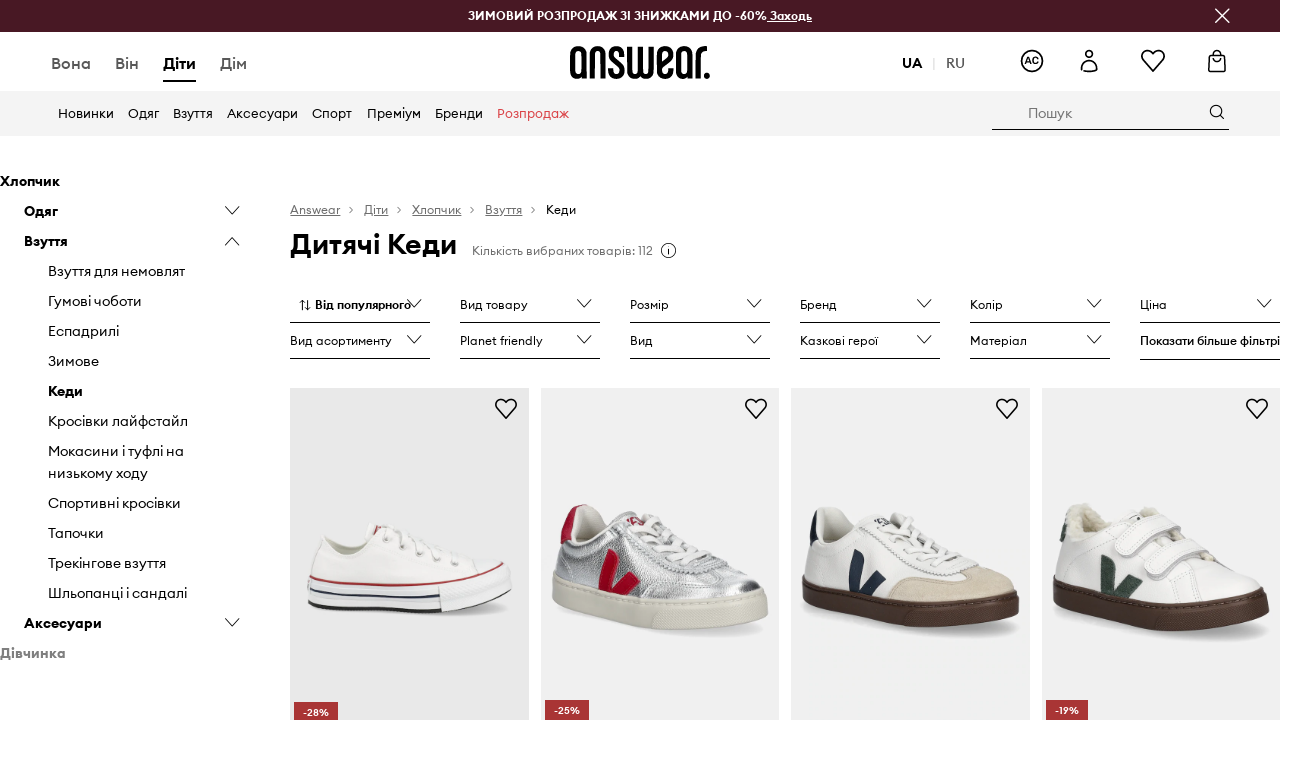

--- FILE ---
content_type: application/javascript
request_url: https://cdn.ans-media.com/assets/front/multi/static/js/39911.5a6a705137d12172e2c6-v3.js
body_size: 251072
content:
/*! For license information please see 39911.5a6a705137d12172e2c6-v3.js.LICENSE.txt */
try{!function(){var e="undefined"!=typeof window?window:"undefined"!=typeof global?global:"undefined"!=typeof globalThis?globalThis:"undefined"!=typeof self?self:{},t=(new e.Error).stack;t&&(e._sentryDebugIds=e._sentryDebugIds||{},e._sentryDebugIds[t]="e6eef0c3-3b0f-444f-9605-2912f19bf62e",e._sentryDebugIdIdentifier="sentry-dbid-e6eef0c3-3b0f-444f-9605-2912f19bf62e")}()}catch(e){}(self.webpackChunkfront_ans=self.webpackChunkfront_ans||[]).push([[39911],{24208:(e,t,n)=>{"use strict";n.d(t,{fY:()=>v,mh:()=>m,qY:()=>g});var r=!1;if("undefined"!=typeof window){var o={get passive(){r=!0}};window.addEventListener("testPassive",null,o),window.removeEventListener("testPassive",null,o)}var i="undefined"!=typeof window&&window.navigator&&window.navigator.platform&&(/iP(ad|hone|od)/.test(window.navigator.platform)||"MacIntel"===window.navigator.platform&&window.navigator.maxTouchPoints>1),a=[],s=!1,u=-1,l=void 0,c=void 0,f=void 0,d=function(e){return a.some((function(t){return!(!t.options.allowTouchMove||!t.options.allowTouchMove(e))}))},p=function(e){var t=e||window.event;return!!d(t.target)||t.touches.length>1||(t.preventDefault&&t.preventDefault(),!1)},h=function(){void 0!==f&&(document.body.style.paddingRight=f,f=void 0),void 0!==l&&(document.body.style.overflow=l,l=void 0)},y=function(){if(void 0!==c){var e=-parseInt(document.body.style.top,10),t=-parseInt(document.body.style.left,10);document.body.style.position=c.position,document.body.style.top=c.top,document.body.style.left=c.left,window.scrollTo(t,e),c=void 0}},m=function(e,t){if(e){if(!a.some((function(t){return t.targetElement===e}))){var n={targetElement:e,options:t||{}};a=[].concat(function(e){if(Array.isArray(e)){for(var t=0,n=Array(e.length);t<e.length;t++)n[t]=e[t];return n}return Array.from(e)}(a),[n]),i?window.requestAnimationFrame((function(){if(void 0===c){c={position:document.body.style.position,top:document.body.style.top,left:document.body.style.left};var e=window,t=e.scrollY,n=e.scrollX,r=e.innerHeight;document.body.style.position="fixed",document.body.style.top=-t,document.body.style.left=-n,setTimeout((function(){return window.requestAnimationFrame((function(){var e=r-window.innerHeight;e&&t>=r&&(document.body.style.top=-(t+e))}))}),300)}})):function(e){if(void 0===f){var t=!!e&&!0===e.reserveScrollBarGap,n=window.innerWidth-document.documentElement.clientWidth;if(t&&n>0){var r=parseInt(window.getComputedStyle(document.body).getPropertyValue("padding-right"),10);f=document.body.style.paddingRight,document.body.style.paddingRight=r+n+"px"}}void 0===l&&(l=document.body.style.overflow,document.body.style.overflow="hidden")}(t),i&&(e.ontouchstart=function(e){1===e.targetTouches.length&&(u=e.targetTouches[0].clientY)},e.ontouchmove=function(t){1===t.targetTouches.length&&function(e,t){var n=e.targetTouches[0].clientY-u;!d(e.target)&&(t&&0===t.scrollTop&&n>0||function(e){return!!e&&e.scrollHeight-e.scrollTop<=e.clientHeight}(t)&&n<0?p(e):e.stopPropagation())}(t,e)},s||(document.addEventListener("touchmove",p,r?{passive:!1}:void 0),s=!0))}}else console.error("disableBodyScroll unsuccessful - targetElement must be provided when calling disableBodyScroll on IOS devices.")},g=function(){i&&(a.forEach((function(e){e.targetElement.ontouchstart=null,e.targetElement.ontouchmove=null})),s&&(document.removeEventListener("touchmove",p,r?{passive:!1}:void 0),s=!1),u=-1),i?y():h(),a=[]},v=function(e){e?(a=a.filter((function(t){return t.targetElement!==e})),i&&(e.ontouchstart=null,e.ontouchmove=null,s&&0===a.length&&(document.removeEventListener("touchmove",p,r?{passive:!1}:void 0),s=!1)),i?y():h()):console.error("enableBodyScroll unsuccessful - targetElement must be provided when calling enableBodyScroll on IOS devices.")}},74945:function(e,t){var n="undefined"!=typeof self?self:this,r=function(){function e(){this.fetch=!1,this.DOMException=n.DOMException}return e.prototype=n,new e}();!function(e){!function(t){var n="URLSearchParams"in e,r="Symbol"in e&&"iterator"in Symbol,o="FileReader"in e&&"Blob"in e&&function(){try{return new Blob,!0}catch(e){return!1}}(),i="FormData"in e,a="ArrayBuffer"in e;if(a)var s=["[object Int8Array]","[object Uint8Array]","[object Uint8ClampedArray]","[object Int16Array]","[object Uint16Array]","[object Int32Array]","[object Uint32Array]","[object Float32Array]","[object Float64Array]"],u=ArrayBuffer.isView||function(e){return e&&s.indexOf(Object.prototype.toString.call(e))>-1};function l(e){if("string"!=typeof e&&(e=String(e)),/[^a-z0-9\-#$%&'*+.^_`|~]/i.test(e))throw new TypeError("Invalid character in header field name");return e.toLowerCase()}function c(e){return"string"!=typeof e&&(e=String(e)),e}function f(e){var t={next:function(){var t=e.shift();return{done:void 0===t,value:t}}};return r&&(t[Symbol.iterator]=function(){return t}),t}function d(e){this.map={},e instanceof d?e.forEach((function(e,t){this.append(t,e)}),this):Array.isArray(e)?e.forEach((function(e){this.append(e[0],e[1])}),this):e&&Object.getOwnPropertyNames(e).forEach((function(t){this.append(t,e[t])}),this)}function p(e){if(e.bodyUsed)return Promise.reject(new TypeError("Already read"));e.bodyUsed=!0}function h(e){return new Promise((function(t,n){e.onload=function(){t(e.result)},e.onerror=function(){n(e.error)}}))}function y(e){var t=new FileReader,n=h(t);return t.readAsArrayBuffer(e),n}function m(e){if(e.slice)return e.slice(0);var t=new Uint8Array(e.byteLength);return t.set(new Uint8Array(e)),t.buffer}function g(){return this.bodyUsed=!1,this._initBody=function(e){var t;this._bodyInit=e,e?"string"==typeof e?this._bodyText=e:o&&Blob.prototype.isPrototypeOf(e)?this._bodyBlob=e:i&&FormData.prototype.isPrototypeOf(e)?this._bodyFormData=e:n&&URLSearchParams.prototype.isPrototypeOf(e)?this._bodyText=e.toString():a&&o&&(t=e)&&DataView.prototype.isPrototypeOf(t)?(this._bodyArrayBuffer=m(e.buffer),this._bodyInit=new Blob([this._bodyArrayBuffer])):a&&(ArrayBuffer.prototype.isPrototypeOf(e)||u(e))?this._bodyArrayBuffer=m(e):this._bodyText=e=Object.prototype.toString.call(e):this._bodyText="",this.headers.get("content-type")||("string"==typeof e?this.headers.set("content-type","text/plain;charset=UTF-8"):this._bodyBlob&&this._bodyBlob.type?this.headers.set("content-type",this._bodyBlob.type):n&&URLSearchParams.prototype.isPrototypeOf(e)&&this.headers.set("content-type","application/x-www-form-urlencoded;charset=UTF-8"))},o&&(this.blob=function(){var e=p(this);if(e)return e;if(this._bodyBlob)return Promise.resolve(this._bodyBlob);if(this._bodyArrayBuffer)return Promise.resolve(new Blob([this._bodyArrayBuffer]));if(this._bodyFormData)throw new Error("could not read FormData body as blob");return Promise.resolve(new Blob([this._bodyText]))},this.arrayBuffer=function(){return this._bodyArrayBuffer?p(this)||Promise.resolve(this._bodyArrayBuffer):this.blob().then(y)}),this.text=function(){var e,t,n,r=p(this);if(r)return r;if(this._bodyBlob)return e=this._bodyBlob,n=h(t=new FileReader),t.readAsText(e),n;if(this._bodyArrayBuffer)return Promise.resolve(function(e){for(var t=new Uint8Array(e),n=new Array(t.length),r=0;r<t.length;r++)n[r]=String.fromCharCode(t[r]);return n.join("")}(this._bodyArrayBuffer));if(this._bodyFormData)throw new Error("could not read FormData body as text");return Promise.resolve(this._bodyText)},i&&(this.formData=function(){return this.text().then(w)}),this.json=function(){return this.text().then(JSON.parse)},this}d.prototype.append=function(e,t){e=l(e),t=c(t);var n=this.map[e];this.map[e]=n?n+", "+t:t},d.prototype.delete=function(e){delete this.map[l(e)]},d.prototype.get=function(e){return e=l(e),this.has(e)?this.map[e]:null},d.prototype.has=function(e){return this.map.hasOwnProperty(l(e))},d.prototype.set=function(e,t){this.map[l(e)]=c(t)},d.prototype.forEach=function(e,t){for(var n in this.map)this.map.hasOwnProperty(n)&&e.call(t,this.map[n],n,this)},d.prototype.keys=function(){var e=[];return this.forEach((function(t,n){e.push(n)})),f(e)},d.prototype.values=function(){var e=[];return this.forEach((function(t){e.push(t)})),f(e)},d.prototype.entries=function(){var e=[];return this.forEach((function(t,n){e.push([n,t])})),f(e)},r&&(d.prototype[Symbol.iterator]=d.prototype.entries);var v=["DELETE","GET","HEAD","OPTIONS","POST","PUT"];function b(e,t){var n,r,o=(t=t||{}).body;if(e instanceof b){if(e.bodyUsed)throw new TypeError("Already read");this.url=e.url,this.credentials=e.credentials,t.headers||(this.headers=new d(e.headers)),this.method=e.method,this.mode=e.mode,this.signal=e.signal,o||null==e._bodyInit||(o=e._bodyInit,e.bodyUsed=!0)}else this.url=String(e);if(this.credentials=t.credentials||this.credentials||"same-origin",!t.headers&&this.headers||(this.headers=new d(t.headers)),this.method=(r=(n=t.method||this.method||"GET").toUpperCase(),v.indexOf(r)>-1?r:n),this.mode=t.mode||this.mode||null,this.signal=t.signal||this.signal,this.referrer=null,("GET"===this.method||"HEAD"===this.method)&&o)throw new TypeError("Body not allowed for GET or HEAD requests");this._initBody(o)}function w(e){var t=new FormData;return e.trim().split("&").forEach((function(e){if(e){var n=e.split("="),r=n.shift().replace(/\+/g," "),o=n.join("=").replace(/\+/g," ");t.append(decodeURIComponent(r),decodeURIComponent(o))}})),t}function S(e,t){t||(t={}),this.type="default",this.status=void 0===t.status?200:t.status,this.ok=this.status>=200&&this.status<300,this.statusText="statusText"in t?t.statusText:"OK",this.headers=new d(t.headers),this.url=t.url||"",this._initBody(e)}b.prototype.clone=function(){return new b(this,{body:this._bodyInit})},g.call(b.prototype),g.call(S.prototype),S.prototype.clone=function(){return new S(this._bodyInit,{status:this.status,statusText:this.statusText,headers:new d(this.headers),url:this.url})},S.error=function(){var e=new S(null,{status:0,statusText:""});return e.type="error",e};var x=[301,302,303,307,308];S.redirect=function(e,t){if(-1===x.indexOf(t))throw new RangeError("Invalid status code");return new S(null,{status:t,headers:{location:e}})},t.DOMException=e.DOMException;try{new t.DOMException}catch(e){t.DOMException=function(e,t){this.message=e,this.name=t;var n=Error(e);this.stack=n.stack},t.DOMException.prototype=Object.create(Error.prototype),t.DOMException.prototype.constructor=t.DOMException}function _(e,n){return new Promise((function(r,i){var a=new b(e,n);if(a.signal&&a.signal.aborted)return i(new t.DOMException("Aborted","AbortError"));var s=new XMLHttpRequest;function u(){s.abort()}s.onload=function(){var e,t,n={status:s.status,statusText:s.statusText,headers:(e=s.getAllResponseHeaders()||"",t=new d,e.replace(/\r?\n[\t ]+/g," ").split(/\r?\n/).forEach((function(e){var n=e.split(":"),r=n.shift().trim();if(r){var o=n.join(":").trim();t.append(r,o)}})),t)};n.url="responseURL"in s?s.responseURL:n.headers.get("X-Request-URL");var o="response"in s?s.response:s.responseText;r(new S(o,n))},s.onerror=function(){i(new TypeError("Network request failed"))},s.ontimeout=function(){i(new TypeError("Network request failed"))},s.onabort=function(){i(new t.DOMException("Aborted","AbortError"))},s.open(a.method,a.url,!0),"include"===a.credentials?s.withCredentials=!0:"omit"===a.credentials&&(s.withCredentials=!1),"responseType"in s&&o&&(s.responseType="blob"),a.headers.forEach((function(e,t){s.setRequestHeader(t,e)})),a.signal&&(a.signal.addEventListener("abort",u),s.onreadystatechange=function(){4===s.readyState&&a.signal.removeEventListener("abort",u)}),s.send(void 0===a._bodyInit?null:a._bodyInit)}))}_.polyfill=!0,e.fetch||(e.fetch=_,e.Headers=d,e.Request=b,e.Response=S),t.Headers=d,t.Request=b,t.Response=S,t.fetch=_,Object.defineProperty(t,"__esModule",{value:!0})}({})}(r),r.fetch.ponyfill=!0,delete r.fetch.polyfill;var o=r;(t=o.fetch).default=o.fetch,t.fetch=o.fetch,t.Headers=o.Headers,t.Request=o.Request,t.Response=o.Response,e.exports=t},30454:e=>{"use strict";var t="%[a-f0-9]{2}",n=new RegExp("("+t+")|([^%]+?)","gi"),r=new RegExp("("+t+")+","gi");function o(e,t){try{return[decodeURIComponent(e.join(""))]}catch(e){}if(1===e.length)return e;t=t||1;var n=e.slice(0,t),r=e.slice(t);return Array.prototype.concat.call([],o(n),o(r))}function i(e){try{return decodeURIComponent(e)}catch(i){for(var t=e.match(n)||[],r=1;r<t.length;r++)t=(e=o(t,r).join("")).match(n)||[];return e}}e.exports=function(e){if("string"!=typeof e)throw new TypeError("Expected `encodedURI` to be of type `string`, got `"+typeof e+"`");try{return e=e.replace(/\+/g," "),decodeURIComponent(e)}catch(t){return function(e){for(var t={"%FE%FF":"��","%FF%FE":"��"},n=r.exec(e);n;){try{t[n[0]]=decodeURIComponent(n[0])}catch(e){var o=i(n[0]);o!==n[0]&&(t[n[0]]=o)}n=r.exec(e)}t["%C2"]="�";for(var a=Object.keys(t),s=0;s<a.length;s++){var u=a[s];e=e.replace(new RegExp(u,"g"),t[u])}return e}(e)}}},21276:(e,t)=>{"use strict";Object.defineProperty(t,"__esModule",{value:!0});var n={update:function(){if("undefined"!=typeof window&&"function"==typeof window.addEventListener){var e=!1,t=Object.defineProperty({},"passive",{get:function(){e=!0}}),r=function(){};window.addEventListener("testPassiveEventSupport",r,t),window.removeEventListener("testPassiveEventSupport",r,t),n.hasSupport=e}}};n.update(),t.default=n},71040:(e,t,n)=>{var r=n(88404),o=n(22524).each;function i(e,t){this.query=e,this.isUnconditional=t,this.handlers=[],this.mql=window.matchMedia(e);var n=this;this.listener=function(e){n.mql=e.currentTarget||e,n.assess()},this.mql.addListener(this.listener)}i.prototype={constuctor:i,addHandler:function(e){var t=new r(e);this.handlers.push(t),this.matches()&&t.on()},removeHandler:function(e){var t=this.handlers;o(t,(function(n,r){if(n.equals(e))return n.destroy(),!t.splice(r,1)}))},matches:function(){return this.mql.matches||this.isUnconditional},clear:function(){o(this.handlers,(function(e){e.destroy()})),this.mql.removeListener(this.listener),this.handlers.length=0},assess:function(){var e=this.matches()?"on":"off";o(this.handlers,(function(t){t[e]()}))}},e.exports=i},51098:(e,t,n)=>{var r=n(71040),o=n(22524),i=o.each,a=o.isFunction,s=o.isArray;function u(){if(!window.matchMedia)throw new Error("matchMedia not present, legacy browsers require a polyfill");this.queries={},this.browserIsIncapable=!window.matchMedia("only all").matches}u.prototype={constructor:u,register:function(e,t,n){var o=this.queries,u=n&&this.browserIsIncapable;return o[e]||(o[e]=new r(e,u)),a(t)&&(t={match:t}),s(t)||(t=[t]),i(t,(function(t){a(t)&&(t={match:t}),o[e].addHandler(t)})),this},unregister:function(e,t){var n=this.queries[e];return n&&(t?n.removeHandler(t):(n.clear(),delete this.queries[e])),this}},e.exports=u},88404:e=>{function t(e){this.options=e,!e.deferSetup&&this.setup()}t.prototype={constructor:t,setup:function(){this.options.setup&&this.options.setup(),this.initialised=!0},on:function(){!this.initialised&&this.setup(),this.options.match&&this.options.match()},off:function(){this.options.unmatch&&this.options.unmatch()},destroy:function(){this.options.destroy?this.options.destroy():this.off()},equals:function(e){return this.options===e||this.options.match===e}},e.exports=t},22524:e=>{e.exports={isFunction:function(e){return"function"==typeof e},isArray:function(e){return"[object Array]"===Object.prototype.toString.apply(e)},each:function(e,t){for(var n=0,r=e.length;n<r&&!1!==t(e[n],n);n++);}}},22386:(e,t,n)=>{var r=n(51098);e.exports=new r},73055:e=>{"use strict";e.exports=function(e,t){for(var n={},r=Object.keys(e),o=Array.isArray(t),i=0;i<r.length;i++){var a=r[i],s=e[a];(o?-1!==t.indexOf(a):t(a,s,e))&&(n[a]=s)}return n}},57971:(e,t,n)=>{"use strict";n.d(t,{sC:()=>l,zR:()=>u});var r,o=n(58168);!function(e){e.Pop="POP",e.Push="PUSH",e.Replace="REPLACE"}(r||(r={}));var i=function(e){return e},a="beforeunload",s="popstate";function u(e){void 0===e&&(e={});var t=e.window,n=void 0===t?document.defaultView:t,u=n.history;function l(){var e=n.location,t=e.pathname,r=e.search,o=e.hash,a=u.state||{};return[a.idx,i({pathname:t,search:r,hash:o,state:a.usr||null,key:a.key||"default"})]}var c=null;n.addEventListener(s,(function(){if(c)S.call(c),c=null;else{var e=r.Pop,t=l(),n=t[0],o=t[1];if(S.length){if(null!=n){var i=v-n;i&&(c={action:e,location:o,retry:function(){C(-1*i)}},C(i))}}else k(e)}}));var m=r.Pop,g=l(),v=g[0],b=g[1],w=d(),S=d();function x(e){return"string"==typeof e?e:h(e)}function _(e,t){return void 0===t&&(t=null),i((0,o.A)({pathname:b.pathname,hash:"",search:""},"string"==typeof e?y(e):e,{state:t,key:p()}))}function E(e,t){return[{usr:e.state,key:e.key,idx:t},x(e)]}function O(e,t,n){return!S.length||(S.call({action:e,location:t,retry:n}),!1)}function k(e){m=e;var t=l();v=t[0],b=t[1],w.call({action:m,location:b})}function C(e){u.go(e)}return null==v&&(v=0,u.replaceState((0,o.A)({},u.state,{idx:v}),"")),{get action(){return m},get location(){return b},createHref:x,push:function e(t,o){var i=r.Push,a=_(t,o);if(O(i,a,(function(){e(t,o)}))){var s=E(a,v+1),l=s[0],c=s[1];try{u.pushState(l,"",c)}catch(e){n.location.assign(c)}k(i)}},replace:function e(t,n){var o=r.Replace,i=_(t,n);if(O(o,i,(function(){e(t,n)}))){var a=E(i,v),s=a[0],l=a[1];u.replaceState(s,"",l),k(o)}},go:C,back:function(){C(-1)},forward:function(){C(1)},listen:function(e){return w.push(e)},block:function(e){var t=S.push(e);return 1===S.length&&n.addEventListener(a,f),function(){t(),S.length||n.removeEventListener(a,f)}}}}function l(e){void 0===e&&(e={});var t=e,n=t.initialEntries,a=void 0===n?["/"]:n,s=t.initialIndex,u=a.map((function(e){return i((0,o.A)({pathname:"/",search:"",hash:"",state:null,key:p()},"string"==typeof e?y(e):e))})),l=c(null==s?u.length-1:s,0,u.length-1),f=r.Pop,m=u[l],g=d(),v=d();function b(e,t){return void 0===t&&(t=null),i((0,o.A)({pathname:m.pathname,search:"",hash:""},"string"==typeof e?y(e):e,{state:t,key:p()}))}function w(e,t,n){return!v.length||(v.call({action:e,location:t,retry:n}),!1)}function S(e,t){f=e,m=t,g.call({action:f,location:m})}function x(e){var t=c(l+e,0,u.length-1),n=r.Pop,o=u[t];w(n,o,(function(){x(e)}))&&(l=t,S(n,o))}return{get index(){return l},get action(){return f},get location(){return m},createHref:function(e){return"string"==typeof e?e:h(e)},push:function e(t,n){var o=r.Push,i=b(t,n);w(o,i,(function(){e(t,n)}))&&(l+=1,u.splice(l,u.length,i),S(o,i))},replace:function e(t,n){var o=r.Replace,i=b(t,n);w(o,i,(function(){e(t,n)}))&&(u[l]=i,S(o,i))},go:x,back:function(){x(-1)},forward:function(){x(1)},listen:function(e){return g.push(e)},block:function(e){return v.push(e)}}}function c(e,t,n){return Math.min(Math.max(e,t),n)}function f(e){e.preventDefault(),e.returnValue=""}function d(){var e=[];return{get length(){return e.length},push:function(t){return e.push(t),function(){e=e.filter((function(e){return e!==t}))}},call:function(t){e.forEach((function(e){return e&&e(t)}))}}}function p(){return Math.random().toString(36).substr(2,8)}function h(e){var t=e.pathname,n=void 0===t?"/":t,r=e.search,o=void 0===r?"":r,i=e.hash,a=void 0===i?"":i;return o&&"?"!==o&&(n+="?"===o.charAt(0)?o:"?"+o),a&&"#"!==a&&(n+="#"===a.charAt(0)?a:"#"+a),n}function y(e){var t={};if(e){var n=e.indexOf("#");n>=0&&(t.hash=e.substr(n),e=e.substr(0,n));var r=e.indexOf("?");r>=0&&(t.search=e.substr(r),e=e.substr(0,r)),e&&(t.pathname=e)}return t}},4146:(e,t,n)=>{"use strict";var r=n(44363),o={childContextTypes:!0,contextType:!0,contextTypes:!0,defaultProps:!0,displayName:!0,getDefaultProps:!0,getDerivedStateFromError:!0,getDerivedStateFromProps:!0,mixins:!0,propTypes:!0,type:!0},i={name:!0,length:!0,prototype:!0,caller:!0,callee:!0,arguments:!0,arity:!0},a={$$typeof:!0,compare:!0,defaultProps:!0,displayName:!0,propTypes:!0,type:!0},s={};function u(e){return r.isMemo(e)?a:s[e.$$typeof]||o}s[r.ForwardRef]={$$typeof:!0,render:!0,defaultProps:!0,displayName:!0,propTypes:!0},s[r.Memo]=a;var l=Object.defineProperty,c=Object.getOwnPropertyNames,f=Object.getOwnPropertySymbols,d=Object.getOwnPropertyDescriptor,p=Object.getPrototypeOf,h=Object.prototype;e.exports=function e(t,n,r){if("string"!=typeof n){if(h){var o=p(n);o&&o!==h&&e(t,o,r)}var a=c(n);f&&(a=a.concat(f(n)));for(var s=u(t),y=u(n),m=0;m<a.length;++m){var g=a[m];if(!(i[g]||r&&r[g]||y&&y[g]||s&&s[g])){var v=d(n,g);try{l(t,g,v)}catch(e){}}}}return t}},60942:(e,t,n)=>{"use strict";n.d(t,{Ay:()=>a});var r={202:"Accepted",502:"Bad Gateway",400:"Bad Request",409:"Conflict",100:"Continue",201:"Created",417:"Expectation Failed",424:"Failed Dependency",403:"Forbidden",504:"Gateway Timeout",410:"Gone",505:"HTTP Version Not Supported",418:"I'm a teapot",419:"Insufficient Space on Resource",507:"Insufficient Storage",500:"Internal Server Error",411:"Length Required",423:"Locked",420:"Method Failure",405:"Method Not Allowed",301:"Moved Permanently",302:"Moved Temporarily",207:"Multi-Status",300:"Multiple Choices",511:"Network Authentication Required",204:"No Content",203:"Non Authoritative Information",406:"Not Acceptable",404:"Not Found",501:"Not Implemented",304:"Not Modified",200:"OK",206:"Partial Content",402:"Payment Required",308:"Permanent Redirect",412:"Precondition Failed",428:"Precondition Required",102:"Processing",103:"Early Hints",426:"Upgrade Required",407:"Proxy Authentication Required",431:"Request Header Fields Too Large",408:"Request Timeout",413:"Request Entity Too Large",414:"Request-URI Too Long",416:"Requested Range Not Satisfiable",205:"Reset Content",303:"See Other",503:"Service Unavailable",101:"Switching Protocols",307:"Temporary Redirect",429:"Too Many Requests",401:"Unauthorized",451:"Unavailable For Legal Reasons",422:"Unprocessable Entity",415:"Unsupported Media Type",305:"Use Proxy",421:"Misdirected Request"},o={Accepted:202,"Bad Gateway":502,"Bad Request":400,Conflict:409,Continue:100,Created:201,"Expectation Failed":417,"Failed Dependency":424,Forbidden:403,"Gateway Timeout":504,Gone:410,"HTTP Version Not Supported":505,"I'm a teapot":418,"Insufficient Space on Resource":419,"Insufficient Storage":507,"Internal Server Error":500,"Length Required":411,Locked:423,"Method Failure":420,"Method Not Allowed":405,"Moved Permanently":301,"Moved Temporarily":302,"Multi-Status":207,"Multiple Choices":300,"Network Authentication Required":511,"No Content":204,"Non Authoritative Information":203,"Not Acceptable":406,"Not Found":404,"Not Implemented":501,"Not Modified":304,OK:200,"Partial Content":206,"Payment Required":402,"Permanent Redirect":308,"Precondition Failed":412,"Precondition Required":428,Processing:102,"Early Hints":103,"Upgrade Required":426,"Proxy Authentication Required":407,"Request Header Fields Too Large":431,"Request Timeout":408,"Request Entity Too Large":413,"Request-URI Too Long":414,"Requested Range Not Satisfiable":416,"Reset Content":205,"See Other":303,"Service Unavailable":503,"Switching Protocols":101,"Temporary Redirect":307,"Too Many Requests":429,Unauthorized:401,"Unavailable For Legal Reasons":451,"Unprocessable Entity":422,"Unsupported Media Type":415,"Use Proxy":305,"Misdirected Request":421},i=function(){return i=Object.assign||function(e){for(var t,n=1,r=arguments.length;n<r;n++)for(var o in t=arguments[n])Object.prototype.hasOwnProperty.call(t,o)&&(e[o]=t[o]);return e},i.apply(this,arguments)};const a=i(i({},{ACCEPTED:202,BAD_GATEWAY:502,BAD_REQUEST:400,CONFLICT:409,CONTINUE:100,CREATED:201,EXPECTATION_FAILED:417,FORBIDDEN:403,GATEWAY_TIMEOUT:504,GONE:410,HTTP_VERSION_NOT_SUPPORTED:505,IM_A_TEAPOT:418,INSUFFICIENT_SPACE_ON_RESOURCE:419,INSUFFICIENT_STORAGE:507,INTERNAL_SERVER_ERROR:500,LENGTH_REQUIRED:411,LOCKED:423,METHOD_FAILURE:420,METHOD_NOT_ALLOWED:405,MOVED_PERMANENTLY:301,MOVED_TEMPORARILY:302,MULTI_STATUS:207,MULTIPLE_CHOICES:300,NETWORK_AUTHENTICATION_REQUIRED:511,NO_CONTENT:204,NON_AUTHORITATIVE_INFORMATION:203,NOT_ACCEPTABLE:406,NOT_FOUND:404,NOT_IMPLEMENTED:501,NOT_MODIFIED:304,OK:200,PARTIAL_CONTENT:206,PAYMENT_REQUIRED:402,PERMANENT_REDIRECT:308,PRECONDITION_FAILED:412,PRECONDITION_REQUIRED:428,PROCESSING:102,PROXY_AUTHENTICATION_REQUIRED:407,REQUEST_HEADER_FIELDS_TOO_LARGE:431,REQUEST_TIMEOUT:408,REQUEST_TOO_LONG:413,REQUEST_URI_TOO_LONG:414,REQUESTED_RANGE_NOT_SATISFIABLE:416,RESET_CONTENT:205,SEE_OTHER:303,SERVICE_UNAVAILABLE:503,SWITCHING_PROTOCOLS:101,TEMPORARY_REDIRECT:307,TOO_MANY_REQUESTS:429,UNAUTHORIZED:401,UNPROCESSABLE_ENTITY:422,UNSUPPORTED_MEDIA_TYPE:415,USE_PROXY:305}),{getStatusCode:function(e){var t=o[e];if(!t)throw new Error("Reason phrase does not exist: "+e);return t},getStatusText:function(e){var t=r[e.toString()];if(!t)throw new Error("Status code does not exist: "+e);return t}})},11441:(e,t,n)=>{var r=n(28028),o=function(e){var t="",n=Object.keys(e);return n.forEach((function(o,i){var a=e[o];(function(e){return/[height|width]$/.test(e)})(o=r(o))&&"number"==typeof a&&(a+="px"),t+=!0===a?o:!1===a?"not "+o:"("+o+": "+a+")",i<n.length-1&&(t+=" and ")})),t};e.exports=function(e){var t="";return"string"==typeof e?e:e instanceof Array?(e.forEach((function(n,r){t+=o(n),r<e.length-1&&(t+=", ")})),t):o(e)}},33943:e=>{function t(e){this.message=e}t.prototype=new Error,t.prototype.name="InvalidCharacterError",e.exports="undefined"!=typeof window&&window.atob&&window.atob.bind(window)||function(e){var n=String(e).replace(/=+$/,"");if(n.length%4==1)throw new t("'atob' failed: The string to be decoded is not correctly encoded.");for(var r,o,i=0,a=0,s="";o=n.charAt(a++);~o&&(r=i%4?64*r+o:o,i++%4)?s+=String.fromCharCode(255&r>>(-2*i&6)):0)o="ABCDEFGHIJKLMNOPQRSTUVWXYZabcdefghijklmnopqrstuvwxyz0123456789+/=".indexOf(o);return s}},31863:(e,t,n)=>{var r=n(33943);e.exports=function(e){var t=e.replace(/-/g,"+").replace(/_/g,"/");switch(t.length%4){case 0:break;case 2:t+="==";break;case 3:t+="=";break;default:throw"Illegal base64url string!"}try{return function(e){return decodeURIComponent(r(e).replace(/(.)/g,(function(e,t){var n=t.charCodeAt(0).toString(16).toUpperCase();return n.length<2&&(n="0"+n),"%"+n})))}(t)}catch(e){return r(t)}}},127:(e,t,n)=>{"use strict";var r=n(31863);function o(e){this.message=e}o.prototype=new Error,o.prototype.name="InvalidTokenError",e.exports=function(e,t){if("string"!=typeof e)throw new o("Invalid token specified");var n=!0===(t=t||{}).header?0:1;try{return JSON.parse(r(e.split(".")[n]))}catch(e){throw new o("Invalid token specified: "+e.message)}},e.exports.InvalidTokenError=o},73790:(e,t,n)=>{e.exports=function e(t,n,r){function o(a,s){if(!n[a]){if(!t[a]){if(i)return i(a,!0);var u=new Error("Cannot find module '"+a+"'");throw u.code="MODULE_NOT_FOUND",u}var l=n[a]={exports:{}};t[a][0].call(l.exports,(function(e){return o(t[a][1][e]||e)}),l,l.exports,e,t,n,r)}return n[a].exports}for(var i=void 0,a=0;a<r.length;a++)o(r[a]);return o}({1:[function(e,t,r){(function(e){"use strict";var n,r,o=e.MutationObserver||e.WebKitMutationObserver;if(o){var i=0,a=new o(c),s=e.document.createTextNode("");a.observe(s,{characterData:!0}),n=function(){s.data=i=++i%2}}else if(e.setImmediate||void 0===e.MessageChannel)n="document"in e&&"onreadystatechange"in e.document.createElement("script")?function(){var t=e.document.createElement("script");t.onreadystatechange=function(){c(),t.onreadystatechange=null,t.parentNode.removeChild(t),t=null},e.document.documentElement.appendChild(t)}:function(){setTimeout(c,0)};else{var u=new e.MessageChannel;u.port1.onmessage=c,n=function(){u.port2.postMessage(0)}}var l=[];function c(){var e,t;r=!0;for(var n=l.length;n;){for(t=l,l=[],e=-1;++e<n;)t[e]();n=l.length}r=!1}t.exports=function(e){1!==l.push(e)||r||n()}}).call(this,void 0!==n.g?n.g:"undefined"!=typeof self?self:"undefined"!=typeof window?window:{})},{}],2:[function(e,t,n){"use strict";var r=e(1);function o(){}var i={},a=["REJECTED"],s=["FULFILLED"],u=["PENDING"];function l(e){if("function"!=typeof e)throw new TypeError("resolver must be a function");this.state=u,this.queue=[],this.outcome=void 0,e!==o&&p(this,e)}function c(e,t,n){this.promise=e,"function"==typeof t&&(this.onFulfilled=t,this.callFulfilled=this.otherCallFulfilled),"function"==typeof n&&(this.onRejected=n,this.callRejected=this.otherCallRejected)}function f(e,t,n){r((function(){var r;try{r=t(n)}catch(t){return i.reject(e,t)}r===e?i.reject(e,new TypeError("Cannot resolve promise with itself")):i.resolve(e,r)}))}function d(e){var t=e&&e.then;if(e&&("object"==typeof e||"function"==typeof e)&&"function"==typeof t)return function(){t.apply(e,arguments)}}function p(e,t){var n=!1;function r(t){n||(n=!0,i.reject(e,t))}function o(t){n||(n=!0,i.resolve(e,t))}var a=h((function(){t(o,r)}));"error"===a.status&&r(a.value)}function h(e,t){var n={};try{n.value=e(t),n.status="success"}catch(e){n.status="error",n.value=e}return n}t.exports=l,l.prototype.catch=function(e){return this.then(null,e)},l.prototype.then=function(e,t){if("function"!=typeof e&&this.state===s||"function"!=typeof t&&this.state===a)return this;var n=new this.constructor(o);return this.state!==u?f(n,this.state===s?e:t,this.outcome):this.queue.push(new c(n,e,t)),n},c.prototype.callFulfilled=function(e){i.resolve(this.promise,e)},c.prototype.otherCallFulfilled=function(e){f(this.promise,this.onFulfilled,e)},c.prototype.callRejected=function(e){i.reject(this.promise,e)},c.prototype.otherCallRejected=function(e){f(this.promise,this.onRejected,e)},i.resolve=function(e,t){var n=h(d,t);if("error"===n.status)return i.reject(e,n.value);var r=n.value;if(r)p(e,r);else{e.state=s,e.outcome=t;for(var o=-1,a=e.queue.length;++o<a;)e.queue[o].callFulfilled(t)}return e},i.reject=function(e,t){e.state=a,e.outcome=t;for(var n=-1,r=e.queue.length;++n<r;)e.queue[n].callRejected(t);return e},l.resolve=function(e){return e instanceof this?e:i.resolve(new this(o),e)},l.reject=function(e){var t=new this(o);return i.reject(t,e)},l.all=function(e){var t=this;if("[object Array]"!==Object.prototype.toString.call(e))return this.reject(new TypeError("must be an array"));var n=e.length,r=!1;if(!n)return this.resolve([]);for(var a=new Array(n),s=0,u=-1,l=new this(o);++u<n;)c(e[u],u);return l;function c(e,o){t.resolve(e).then((function(e){a[o]=e,++s!==n||r||(r=!0,i.resolve(l,a))}),(function(e){r||(r=!0,i.reject(l,e))}))}},l.race=function(e){var t=this;if("[object Array]"!==Object.prototype.toString.call(e))return this.reject(new TypeError("must be an array"));var n,r=e.length,a=!1;if(!r)return this.resolve([]);for(var s=-1,u=new this(o);++s<r;)n=e[s],t.resolve(n).then((function(e){a||(a=!0,i.resolve(u,e))}),(function(e){a||(a=!0,i.reject(u,e))}));return u}},{1:1}],3:[function(e,t,r){(function(t){"use strict";"function"!=typeof t.Promise&&(t.Promise=e(2))}).call(this,void 0!==n.g?n.g:"undefined"!=typeof self?self:"undefined"!=typeof window?window:{})},{2:2}],4:[function(e,t,n){"use strict";var r="function"==typeof Symbol&&"symbol"==typeof Symbol.iterator?function(e){return typeof e}:function(e){return e&&"function"==typeof Symbol&&e.constructor===Symbol&&e!==Symbol.prototype?"symbol":typeof e};var o=function(){try{if("undefined"!=typeof indexedDB)return indexedDB;if("undefined"!=typeof webkitIndexedDB)return webkitIndexedDB;if("undefined"!=typeof mozIndexedDB)return mozIndexedDB;if("undefined"!=typeof OIndexedDB)return OIndexedDB;if("undefined"!=typeof msIndexedDB)return msIndexedDB}catch(e){return}}();function i(e,t){e=e||[],t=t||{};try{return new Blob(e,t)}catch(o){if("TypeError"!==o.name)throw o;for(var n=new("undefined"!=typeof BlobBuilder?BlobBuilder:"undefined"!=typeof MSBlobBuilder?MSBlobBuilder:"undefined"!=typeof MozBlobBuilder?MozBlobBuilder:WebKitBlobBuilder),r=0;r<e.length;r+=1)n.append(e[r]);return n.getBlob(t.type)}}"undefined"==typeof Promise&&e(3);var a=Promise;function s(e,t){t&&e.then((function(e){t(null,e)}),(function(e){t(e)}))}function u(e,t,n){"function"==typeof t&&e.then(t),"function"==typeof n&&e.catch(n)}function l(e){return"string"!=typeof e&&(console.warn(e+" used as a key, but it is not a string."),e=String(e)),e}function c(){if(arguments.length&&"function"==typeof arguments[arguments.length-1])return arguments[arguments.length-1]}var f="local-forage-detect-blob-support",d=void 0,p={},h=Object.prototype.toString,y="readonly",m="readwrite";function g(e){for(var t=e.length,n=new ArrayBuffer(t),r=new Uint8Array(n),o=0;o<t;o++)r[o]=e.charCodeAt(o);return n}function v(e){return"boolean"==typeof d?a.resolve(d):function(e){return new a((function(t){var n=e.transaction(f,m),r=i([""]);n.objectStore(f).put(r,"key"),n.onabort=function(e){e.preventDefault(),e.stopPropagation(),t(!1)},n.oncomplete=function(){var e=navigator.userAgent.match(/Chrome\/(\d+)/),n=navigator.userAgent.match(/Edge\//);t(n||!e||parseInt(e[1],10)>=43)}})).catch((function(){return!1}))}(e).then((function(e){return d=e}))}function b(e){var t=p[e.name],n={};n.promise=new a((function(e,t){n.resolve=e,n.reject=t})),t.deferredOperations.push(n),t.dbReady?t.dbReady=t.dbReady.then((function(){return n.promise})):t.dbReady=n.promise}function w(e){var t=p[e.name].deferredOperations.pop();if(t)return t.resolve(),t.promise}function S(e,t){var n=p[e.name].deferredOperations.pop();if(n)return n.reject(t),n.promise}function x(e,t){return new a((function(n,r){if(p[e.name]=p[e.name]||{forages:[],db:null,dbReady:null,deferredOperations:[]},e.db){if(!t)return n(e.db);b(e),e.db.close()}var i=[e.name];t&&i.push(e.version);var a=o.open.apply(o,i);t&&(a.onupgradeneeded=function(t){var n=a.result;try{n.createObjectStore(e.storeName),t.oldVersion<=1&&n.createObjectStore(f)}catch(n){if("ConstraintError"!==n.name)throw n;console.warn('The database "'+e.name+'" has been upgraded from version '+t.oldVersion+" to version "+t.newVersion+', but the storage "'+e.storeName+'" already exists.')}}),a.onerror=function(e){e.preventDefault(),r(a.error)},a.onsuccess=function(){var t=a.result;t.onversionchange=function(e){e.target.close()},n(t),w(e)}}))}function _(e){return x(e,!1)}function E(e){return x(e,!0)}function O(e,t){if(!e.db)return!0;var n=!e.db.objectStoreNames.contains(e.storeName),r=e.version<e.db.version,o=e.version>e.db.version;if(r&&(e.version!==t&&console.warn('The database "'+e.name+"\" can't be downgraded from version "+e.db.version+" to version "+e.version+"."),e.version=e.db.version),o||n){if(n){var i=e.db.version+1;i>e.version&&(e.version=i)}return!0}return!1}function k(e){return i([g(atob(e.data))],{type:e.type})}function C(e){return e&&e.__local_forage_encoded_blob}function T(e){var t=this,n=t._initReady().then((function(){var e=p[t._dbInfo.name];if(e&&e.dbReady)return e.dbReady}));return u(n,e,e),n}function P(e,t,n,r){void 0===r&&(r=1);try{var o=e.db.transaction(e.storeName,t);n(null,o)}catch(o){if(r>0&&(!e.db||"InvalidStateError"===o.name||"NotFoundError"===o.name))return a.resolve().then((function(){if(!e.db||"NotFoundError"===o.name&&!e.db.objectStoreNames.contains(e.storeName)&&e.version<=e.db.version)return e.db&&(e.version=e.db.version+1),E(e)})).then((function(){return function(e){b(e);for(var t=p[e.name],n=t.forages,r=0;r<n.length;r++){var o=n[r];o._dbInfo.db&&(o._dbInfo.db.close(),o._dbInfo.db=null)}return e.db=null,_(e).then((function(t){return e.db=t,O(e)?E(e):t})).then((function(r){e.db=t.db=r;for(var o=0;o<n.length;o++)n[o]._dbInfo.db=r})).catch((function(t){throw S(e,t),t}))}(e).then((function(){P(e,t,n,r-1)}))})).catch(n);n(o)}}var R={_driver:"asyncStorage",_initStorage:function(e){var t=this,n={db:null};if(e)for(var r in e)n[r]=e[r];var o=p[n.name];o||(o={forages:[],db:null,dbReady:null,deferredOperations:[]},p[n.name]=o),o.forages.push(t),t._initReady||(t._initReady=t.ready,t.ready=T);var i=[];function s(){return a.resolve()}for(var u=0;u<o.forages.length;u++){var l=o.forages[u];l!==t&&i.push(l._initReady().catch(s))}var c=o.forages.slice(0);return a.all(i).then((function(){return n.db=o.db,_(n)})).then((function(e){return n.db=e,O(n,t._defaultConfig.version)?E(n):e})).then((function(e){n.db=o.db=e,t._dbInfo=n;for(var r=0;r<c.length;r++){var i=c[r];i!==t&&(i._dbInfo.db=n.db,i._dbInfo.version=n.version)}}))},_support:function(){try{if(!o||!o.open)return!1;var e="undefined"!=typeof openDatabase&&/(Safari|iPhone|iPad|iPod)/.test(navigator.userAgent)&&!/Chrome/.test(navigator.userAgent)&&!/BlackBerry/.test(navigator.platform),t="function"==typeof fetch&&-1!==fetch.toString().indexOf("[native code");return(!e||t)&&"undefined"!=typeof indexedDB&&"undefined"!=typeof IDBKeyRange}catch(e){return!1}}(),iterate:function(e,t){var n=this,r=new a((function(t,r){n.ready().then((function(){P(n._dbInfo,y,(function(o,i){if(o)return r(o);try{var a=i.objectStore(n._dbInfo.storeName).openCursor(),s=1;a.onsuccess=function(){var n=a.result;if(n){var r=n.value;C(r)&&(r=k(r));var o=e(r,n.key,s++);void 0!==o?t(o):n.continue()}else t()},a.onerror=function(){r(a.error)}}catch(e){r(e)}}))})).catch(r)}));return s(r,t),r},getItem:function(e,t){var n=this;e=l(e);var r=new a((function(t,r){n.ready().then((function(){P(n._dbInfo,y,(function(o,i){if(o)return r(o);try{var a=i.objectStore(n._dbInfo.storeName).get(e);a.onsuccess=function(){var e=a.result;void 0===e&&(e=null),C(e)&&(e=k(e)),t(e)},a.onerror=function(){r(a.error)}}catch(e){r(e)}}))})).catch(r)}));return s(r,t),r},setItem:function(e,t,n){var r=this;e=l(e);var o=new a((function(n,o){var i;r.ready().then((function(){return i=r._dbInfo,"[object Blob]"===h.call(t)?v(i.db).then((function(e){return e?t:(n=t,new a((function(e,t){var r=new FileReader;r.onerror=t,r.onloadend=function(t){var r=btoa(t.target.result||"");e({__local_forage_encoded_blob:!0,data:r,type:n.type})},r.readAsBinaryString(n)})));var n})):t})).then((function(t){P(r._dbInfo,m,(function(i,a){if(i)return o(i);try{var s=a.objectStore(r._dbInfo.storeName);null===t&&(t=void 0);var u=s.put(t,e);a.oncomplete=function(){void 0===t&&(t=null),n(t)},a.onabort=a.onerror=function(){var e=u.error?u.error:u.transaction.error;o(e)}}catch(e){o(e)}}))})).catch(o)}));return s(o,n),o},removeItem:function(e,t){var n=this;e=l(e);var r=new a((function(t,r){n.ready().then((function(){P(n._dbInfo,m,(function(o,i){if(o)return r(o);try{var a=i.objectStore(n._dbInfo.storeName).delete(e);i.oncomplete=function(){t()},i.onerror=function(){r(a.error)},i.onabort=function(){var e=a.error?a.error:a.transaction.error;r(e)}}catch(e){r(e)}}))})).catch(r)}));return s(r,t),r},clear:function(e){var t=this,n=new a((function(e,n){t.ready().then((function(){P(t._dbInfo,m,(function(r,o){if(r)return n(r);try{var i=o.objectStore(t._dbInfo.storeName).clear();o.oncomplete=function(){e()},o.onabort=o.onerror=function(){var e=i.error?i.error:i.transaction.error;n(e)}}catch(e){n(e)}}))})).catch(n)}));return s(n,e),n},length:function(e){var t=this,n=new a((function(e,n){t.ready().then((function(){P(t._dbInfo,y,(function(r,o){if(r)return n(r);try{var i=o.objectStore(t._dbInfo.storeName).count();i.onsuccess=function(){e(i.result)},i.onerror=function(){n(i.error)}}catch(e){n(e)}}))})).catch(n)}));return s(n,e),n},key:function(e,t){var n=this,r=new a((function(t,r){e<0?t(null):n.ready().then((function(){P(n._dbInfo,y,(function(o,i){if(o)return r(o);try{var a=i.objectStore(n._dbInfo.storeName),s=!1,u=a.openKeyCursor();u.onsuccess=function(){var n=u.result;n?0===e||s?t(n.key):(s=!0,n.advance(e)):t(null)},u.onerror=function(){r(u.error)}}catch(e){r(e)}}))})).catch(r)}));return s(r,t),r},keys:function(e){var t=this,n=new a((function(e,n){t.ready().then((function(){P(t._dbInfo,y,(function(r,o){if(r)return n(r);try{var i=o.objectStore(t._dbInfo.storeName).openKeyCursor(),a=[];i.onsuccess=function(){var t=i.result;t?(a.push(t.key),t.continue()):e(a)},i.onerror=function(){n(i.error)}}catch(e){n(e)}}))})).catch(n)}));return s(n,e),n},dropInstance:function(e,t){t=c.apply(this,arguments);var n,r=this.config();if((e="function"!=typeof e&&e||{}).name||(e.name=e.name||r.name,e.storeName=e.storeName||r.storeName),e.name){var i=e.name===r.name&&this._dbInfo.db?a.resolve(this._dbInfo.db):_(e).then((function(t){var n=p[e.name],r=n.forages;n.db=t;for(var o=0;o<r.length;o++)r[o]._dbInfo.db=t;return t}));n=e.storeName?i.then((function(t){if(t.objectStoreNames.contains(e.storeName)){var n=t.version+1;b(e);var r=p[e.name],i=r.forages;t.close();for(var s=0;s<i.length;s++){var u=i[s];u._dbInfo.db=null,u._dbInfo.version=n}var l=new a((function(t,r){var i=o.open(e.name,n);i.onerror=function(e){i.result.close(),r(e)},i.onupgradeneeded=function(){i.result.deleteObjectStore(e.storeName)},i.onsuccess=function(){var e=i.result;e.close(),t(e)}}));return l.then((function(e){r.db=e;for(var t=0;t<i.length;t++){var n=i[t];n._dbInfo.db=e,w(n._dbInfo)}})).catch((function(t){throw(S(e,t)||a.resolve()).catch((function(){})),t}))}})):i.then((function(t){b(e);var n=p[e.name],r=n.forages;t.close();for(var i=0;i<r.length;i++)r[i]._dbInfo.db=null;var s=new a((function(t,n){var r=o.deleteDatabase(e.name);r.onerror=function(){var e=r.result;e&&e.close(),n(r.error)},r.onblocked=function(){console.warn('dropInstance blocked for database "'+e.name+'" until all open connections are closed')},r.onsuccess=function(){var e=r.result;e&&e.close(),t(e)}}));return s.then((function(e){n.db=e;for(var t=0;t<r.length;t++)w(r[t]._dbInfo)})).catch((function(t){throw(S(e,t)||a.resolve()).catch((function(){})),t}))}))}else n=a.reject("Invalid arguments");return s(n,t),n}};var A="ABCDEFGHIJKLMNOPQRSTUVWXYZabcdefghijklmnopqrstuvwxyz0123456789+/",j=/^~~local_forage_type~([^~]+)~/,I="__lfsc__:",L="arbf",N="blob",M="si08",D="ui08",z="uic8",F="si16",U="si32",$="ur16",B="ui32",H="fl32",q="fl64",W=Object.prototype.toString;function V(e){var t,n,r,o,i,a=.75*e.length,s=e.length,u=0;"="===e[e.length-1]&&(a--,"="===e[e.length-2]&&a--);var l=new ArrayBuffer(a),c=new Uint8Array(l);for(t=0;t<s;t+=4)n=A.indexOf(e[t]),r=A.indexOf(e[t+1]),o=A.indexOf(e[t+2]),i=A.indexOf(e[t+3]),c[u++]=n<<2|r>>4,c[u++]=(15&r)<<4|o>>2,c[u++]=(3&o)<<6|63&i;return l}function Q(e){var t,n=new Uint8Array(e),r="";for(t=0;t<n.length;t+=3)r+=A[n[t]>>2],r+=A[(3&n[t])<<4|n[t+1]>>4],r+=A[(15&n[t+1])<<2|n[t+2]>>6],r+=A[63&n[t+2]];return n.length%3==2?r=r.substring(0,r.length-1)+"=":n.length%3==1&&(r=r.substring(0,r.length-2)+"=="),r}var K={serialize:function(e,t){var n="";if(e&&(n=W.call(e)),e&&("[object ArrayBuffer]"===n||e.buffer&&"[object ArrayBuffer]"===W.call(e.buffer))){var r,o=I;e instanceof ArrayBuffer?(r=e,o+=L):(r=e.buffer,"[object Int8Array]"===n?o+=M:"[object Uint8Array]"===n?o+=D:"[object Uint8ClampedArray]"===n?o+=z:"[object Int16Array]"===n?o+=F:"[object Uint16Array]"===n?o+=$:"[object Int32Array]"===n?o+=U:"[object Uint32Array]"===n?o+=B:"[object Float32Array]"===n?o+=H:"[object Float64Array]"===n?o+=q:t(new Error("Failed to get type for BinaryArray"))),t(o+Q(r))}else if("[object Blob]"===n){var i=new FileReader;i.onload=function(){var n="~~local_forage_type~"+e.type+"~"+Q(this.result);t(I+N+n)},i.readAsArrayBuffer(e)}else try{t(JSON.stringify(e))}catch(n){console.error("Couldn't convert value into a JSON string: ",e),t(null,n)}},deserialize:function(e){if(e.substring(0,9)!==I)return JSON.parse(e);var t,n=e.substring(13),r=e.substring(9,13);if(r===N&&j.test(n)){var o=n.match(j);t=o[1],n=n.substring(o[0].length)}var a=V(n);switch(r){case L:return a;case N:return i([a],{type:t});case M:return new Int8Array(a);case D:return new Uint8Array(a);case z:return new Uint8ClampedArray(a);case F:return new Int16Array(a);case $:return new Uint16Array(a);case U:return new Int32Array(a);case B:return new Uint32Array(a);case H:return new Float32Array(a);case q:return new Float64Array(a);default:throw new Error("Unkown type: "+r)}},stringToBuffer:V,bufferToString:Q};function Y(e,t,n,r){e.executeSql("CREATE TABLE IF NOT EXISTS "+t.storeName+" (id INTEGER PRIMARY KEY, key unique, value)",[],n,r)}function G(e,t,n,r,o,i){e.executeSql(n,r,o,(function(e,a){a.code===a.SYNTAX_ERR?e.executeSql("SELECT name FROM sqlite_master WHERE type='table' AND name = ?",[t.storeName],(function(e,s){s.rows.length?i(e,a):Y(e,t,(function(){e.executeSql(n,r,o,i)}),i)}),i):i(e,a)}),i)}function X(e,t,n,r){var o=this;e=l(e);var i=new a((function(i,a){o.ready().then((function(){void 0===t&&(t=null);var s=t,u=o._dbInfo;u.serializer.serialize(t,(function(t,l){l?a(l):u.db.transaction((function(n){G(n,u,"INSERT OR REPLACE INTO "+u.storeName+" (key, value) VALUES (?, ?)",[e,t],(function(){i(s)}),(function(e,t){a(t)}))}),(function(t){if(t.code===t.QUOTA_ERR){if(r>0)return void i(X.apply(o,[e,s,n,r-1]));a(t)}}))}))})).catch(a)}));return s(i,n),i}var Z={_driver:"webSQLStorage",_initStorage:function(e){var t=this,n={db:null};if(e)for(var r in e)n[r]="string"!=typeof e[r]?e[r].toString():e[r];var o=new a((function(e,r){try{n.db=openDatabase(n.name,String(n.version),n.description,n.size)}catch(e){return r(e)}n.db.transaction((function(o){Y(o,n,(function(){t._dbInfo=n,e()}),(function(e,t){r(t)}))}),r)}));return n.serializer=K,o},_support:"function"==typeof openDatabase,iterate:function(e,t){var n=this,r=new a((function(t,r){n.ready().then((function(){var o=n._dbInfo;o.db.transaction((function(n){G(n,o,"SELECT * FROM "+o.storeName,[],(function(n,r){for(var i=r.rows,a=i.length,s=0;s<a;s++){var u=i.item(s),l=u.value;if(l&&(l=o.serializer.deserialize(l)),void 0!==(l=e(l,u.key,s+1)))return void t(l)}t()}),(function(e,t){r(t)}))}))})).catch(r)}));return s(r,t),r},getItem:function(e,t){var n=this;e=l(e);var r=new a((function(t,r){n.ready().then((function(){var o=n._dbInfo;o.db.transaction((function(n){G(n,o,"SELECT * FROM "+o.storeName+" WHERE key = ? LIMIT 1",[e],(function(e,n){var r=n.rows.length?n.rows.item(0).value:null;r&&(r=o.serializer.deserialize(r)),t(r)}),(function(e,t){r(t)}))}))})).catch(r)}));return s(r,t),r},setItem:function(e,t,n){return X.apply(this,[e,t,n,1])},removeItem:function(e,t){var n=this;e=l(e);var r=new a((function(t,r){n.ready().then((function(){var o=n._dbInfo;o.db.transaction((function(n){G(n,o,"DELETE FROM "+o.storeName+" WHERE key = ?",[e],(function(){t()}),(function(e,t){r(t)}))}))})).catch(r)}));return s(r,t),r},clear:function(e){var t=this,n=new a((function(e,n){t.ready().then((function(){var r=t._dbInfo;r.db.transaction((function(t){G(t,r,"DELETE FROM "+r.storeName,[],(function(){e()}),(function(e,t){n(t)}))}))})).catch(n)}));return s(n,e),n},length:function(e){var t=this,n=new a((function(e,n){t.ready().then((function(){var r=t._dbInfo;r.db.transaction((function(t){G(t,r,"SELECT COUNT(key) as c FROM "+r.storeName,[],(function(t,n){var r=n.rows.item(0).c;e(r)}),(function(e,t){n(t)}))}))})).catch(n)}));return s(n,e),n},key:function(e,t){var n=this,r=new a((function(t,r){n.ready().then((function(){var o=n._dbInfo;o.db.transaction((function(n){G(n,o,"SELECT key FROM "+o.storeName+" WHERE id = ? LIMIT 1",[e+1],(function(e,n){var r=n.rows.length?n.rows.item(0).key:null;t(r)}),(function(e,t){r(t)}))}))})).catch(r)}));return s(r,t),r},keys:function(e){var t=this,n=new a((function(e,n){t.ready().then((function(){var r=t._dbInfo;r.db.transaction((function(t){G(t,r,"SELECT key FROM "+r.storeName,[],(function(t,n){for(var r=[],o=0;o<n.rows.length;o++)r.push(n.rows.item(o).key);e(r)}),(function(e,t){n(t)}))}))})).catch(n)}));return s(n,e),n},dropInstance:function(e,t){t=c.apply(this,arguments);var n=this.config();(e="function"!=typeof e&&e||{}).name||(e.name=e.name||n.name,e.storeName=e.storeName||n.storeName);var r,o=this;return s(r=e.name?new a((function(t){var r;r=e.name===n.name?o._dbInfo.db:openDatabase(e.name,"","",0),e.storeName?t({db:r,storeNames:[e.storeName]}):t(function(e){return new a((function(t,n){e.transaction((function(r){r.executeSql("SELECT name FROM sqlite_master WHERE type='table' AND name <> '__WebKitDatabaseInfoTable__'",[],(function(n,r){for(var o=[],i=0;i<r.rows.length;i++)o.push(r.rows.item(i).name);t({db:e,storeNames:o})}),(function(e,t){n(t)}))}),(function(e){n(e)}))}))}(r))})).then((function(e){return new a((function(t,n){e.db.transaction((function(r){function o(e){return new a((function(t,n){r.executeSql("DROP TABLE IF EXISTS "+e,[],(function(){t()}),(function(e,t){n(t)}))}))}for(var i=[],s=0,u=e.storeNames.length;s<u;s++)i.push(o(e.storeNames[s]));a.all(i).then((function(){t()})).catch((function(e){n(e)}))}),(function(e){n(e)}))}))})):a.reject("Invalid arguments"),t),r}};function J(e,t){var n=e.name+"/";return e.storeName!==t.storeName&&(n+=e.storeName+"/"),n}function ee(){return!function(){var e="_localforage_support_test";try{return localStorage.setItem(e,!0),localStorage.removeItem(e),!1}catch(e){return!0}}()||localStorage.length>0}var te={_driver:"localStorageWrapper",_initStorage:function(e){var t={};if(e)for(var n in e)t[n]=e[n];return t.keyPrefix=J(e,this._defaultConfig),ee()?(this._dbInfo=t,t.serializer=K,a.resolve()):a.reject()},_support:function(){try{return"undefined"!=typeof localStorage&&"setItem"in localStorage&&!!localStorage.setItem}catch(e){return!1}}(),iterate:function(e,t){var n=this,r=n.ready().then((function(){for(var t=n._dbInfo,r=t.keyPrefix,o=r.length,i=localStorage.length,a=1,s=0;s<i;s++){var u=localStorage.key(s);if(0===u.indexOf(r)){var l=localStorage.getItem(u);if(l&&(l=t.serializer.deserialize(l)),void 0!==(l=e(l,u.substring(o),a++)))return l}}}));return s(r,t),r},getItem:function(e,t){var n=this;e=l(e);var r=n.ready().then((function(){var t=n._dbInfo,r=localStorage.getItem(t.keyPrefix+e);return r&&(r=t.serializer.deserialize(r)),r}));return s(r,t),r},setItem:function(e,t,n){var r=this;e=l(e);var o=r.ready().then((function(){void 0===t&&(t=null);var n=t;return new a((function(o,i){var a=r._dbInfo;a.serializer.serialize(t,(function(t,r){if(r)i(r);else try{localStorage.setItem(a.keyPrefix+e,t),o(n)}catch(e){"QuotaExceededError"!==e.name&&"NS_ERROR_DOM_QUOTA_REACHED"!==e.name||i(e),i(e)}}))}))}));return s(o,n),o},removeItem:function(e,t){var n=this;e=l(e);var r=n.ready().then((function(){var t=n._dbInfo;localStorage.removeItem(t.keyPrefix+e)}));return s(r,t),r},clear:function(e){var t=this,n=t.ready().then((function(){for(var e=t._dbInfo.keyPrefix,n=localStorage.length-1;n>=0;n--){var r=localStorage.key(n);0===r.indexOf(e)&&localStorage.removeItem(r)}}));return s(n,e),n},length:function(e){var t=this.keys().then((function(e){return e.length}));return s(t,e),t},key:function(e,t){var n=this,r=n.ready().then((function(){var t,r=n._dbInfo;try{t=localStorage.key(e)}catch(e){t=null}return t&&(t=t.substring(r.keyPrefix.length)),t}));return s(r,t),r},keys:function(e){var t=this,n=t.ready().then((function(){for(var e=t._dbInfo,n=localStorage.length,r=[],o=0;o<n;o++){var i=localStorage.key(o);0===i.indexOf(e.keyPrefix)&&r.push(i.substring(e.keyPrefix.length))}return r}));return s(n,e),n},dropInstance:function(e,t){if(t=c.apply(this,arguments),!(e="function"!=typeof e&&e||{}).name){var n=this.config();e.name=e.name||n.name,e.storeName=e.storeName||n.storeName}var r,o=this;return r=e.name?new a((function(t){e.storeName?t(J(e,o._defaultConfig)):t(e.name+"/")})).then((function(e){for(var t=localStorage.length-1;t>=0;t--){var n=localStorage.key(t);0===n.indexOf(e)&&localStorage.removeItem(n)}})):a.reject("Invalid arguments"),s(r,t),r}},ne=function(e,t){for(var n=e.length,r=0;r<n;){if((o=e[r])===(i=t)||"number"==typeof o&&"number"==typeof i&&isNaN(o)&&isNaN(i))return!0;r++}var o,i;return!1},re=Array.isArray||function(e){return"[object Array]"===Object.prototype.toString.call(e)},oe={},ie={},ae={INDEXEDDB:R,WEBSQL:Z,LOCALSTORAGE:te},se=[ae.INDEXEDDB._driver,ae.WEBSQL._driver,ae.LOCALSTORAGE._driver],ue=["dropInstance"],le=["clear","getItem","iterate","key","keys","length","removeItem","setItem"].concat(ue),ce={description:"",driver:se.slice(),name:"localforage",size:4980736,storeName:"keyvaluepairs",version:1};function fe(e,t){e[t]=function(){var n=arguments;return e.ready().then((function(){return e[t].apply(e,n)}))}}function de(){for(var e=1;e<arguments.length;e++){var t=arguments[e];if(t)for(var n in t)t.hasOwnProperty(n)&&(re(t[n])?arguments[0][n]=t[n].slice():arguments[0][n]=t[n])}return arguments[0]}var pe=function(){function e(t){for(var n in function(e,t){if(!(e instanceof t))throw new TypeError("Cannot call a class as a function")}(this,e),ae)if(ae.hasOwnProperty(n)){var r=ae[n],o=r._driver;this[n]=o,oe[o]||this.defineDriver(r)}this._defaultConfig=de({},ce),this._config=de({},this._defaultConfig,t),this._driverSet=null,this._initDriver=null,this._ready=!1,this._dbInfo=null,this._wrapLibraryMethodsWithReady(),this.setDriver(this._config.driver).catch((function(){}))}return e.prototype.config=function(e){if("object"===(void 0===e?"undefined":r(e))){if(this._ready)return new Error("Can't call config() after localforage has been used.");for(var t in e){if("storeName"===t&&(e[t]=e[t].replace(/\W/g,"_")),"version"===t&&"number"!=typeof e[t])return new Error("Database version must be a number.");this._config[t]=e[t]}return!("driver"in e)||!e.driver||this.setDriver(this._config.driver)}return"string"==typeof e?this._config[e]:this._config},e.prototype.defineDriver=function(e,t,n){var r=new a((function(t,n){try{var r=e._driver,o=new Error("Custom driver not compliant; see https://mozilla.github.io/localForage/#definedriver");if(!e._driver)return void n(o);for(var i=le.concat("_initStorage"),u=0,l=i.length;u<l;u++){var c=i[u];if((!ne(ue,c)||e[c])&&"function"!=typeof e[c])return void n(o)}!function(){for(var t=function(e){return function(){var t=new Error("Method "+e+" is not implemented by the current driver"),n=a.reject(t);return s(n,arguments[arguments.length-1]),n}},n=0,r=ue.length;n<r;n++){var o=ue[n];e[o]||(e[o]=t(o))}}();var f=function(n){oe[r]&&console.info("Redefining LocalForage driver: "+r),oe[r]=e,ie[r]=n,t()};"_support"in e?e._support&&"function"==typeof e._support?e._support().then(f,n):f(!!e._support):f(!0)}catch(e){n(e)}}));return u(r,t,n),r},e.prototype.driver=function(){return this._driver||null},e.prototype.getDriver=function(e,t,n){var r=oe[e]?a.resolve(oe[e]):a.reject(new Error("Driver not found."));return u(r,t,n),r},e.prototype.getSerializer=function(e){var t=a.resolve(K);return u(t,e),t},e.prototype.ready=function(e){var t=this,n=t._driverSet.then((function(){return null===t._ready&&(t._ready=t._initDriver()),t._ready}));return u(n,e,e),n},e.prototype.setDriver=function(e,t,n){var r=this;re(e)||(e=[e]);var o=this._getSupportedDrivers(e);function i(){r._config.driver=r.driver()}function s(e){return r._extend(e),i(),r._ready=r._initStorage(r._config),r._ready}var l=null!==this._driverSet?this._driverSet.catch((function(){return a.resolve()})):a.resolve();return this._driverSet=l.then((function(){var e=o[0];return r._dbInfo=null,r._ready=null,r.getDriver(e).then((function(e){r._driver=e._driver,i(),r._wrapLibraryMethodsWithReady(),r._initDriver=function(e){return function(){var t=0;return function n(){for(;t<e.length;){var o=e[t];return t++,r._dbInfo=null,r._ready=null,r.getDriver(o).then(s).catch(n)}i();var u=new Error("No available storage method found.");return r._driverSet=a.reject(u),r._driverSet}()}}(o)}))})).catch((function(){i();var e=new Error("No available storage method found.");return r._driverSet=a.reject(e),r._driverSet})),u(this._driverSet,t,n),this._driverSet},e.prototype.supports=function(e){return!!ie[e]},e.prototype._extend=function(e){de(this,e)},e.prototype._getSupportedDrivers=function(e){for(var t=[],n=0,r=e.length;n<r;n++){var o=e[n];this.supports(o)&&t.push(o)}return t},e.prototype._wrapLibraryMethodsWithReady=function(){for(var e=0,t=le.length;e<t;e++)fe(this,le[e])},e.prototype.createInstance=function(t){return new e(t)},e}(),he=new pe;t.exports=he},{3:3}]},{},[4])(4)},20181:(e,t,n)=>{var r=/^\s+|\s+$/g,o=/^[-+]0x[0-9a-f]+$/i,i=/^0b[01]+$/i,a=/^0o[0-7]+$/i,s=parseInt,u="object"==typeof n.g&&n.g&&n.g.Object===Object&&n.g,l="object"==typeof self&&self&&self.Object===Object&&self,c=u||l||Function("return this")(),f=Object.prototype.toString,d=Math.max,p=Math.min,h=function(){return c.Date.now()};function y(e){var t=typeof e;return!!e&&("object"==t||"function"==t)}function m(e){if("number"==typeof e)return e;if(function(e){return"symbol"==typeof e||function(e){return!!e&&"object"==typeof e}(e)&&"[object Symbol]"==f.call(e)}(e))return NaN;if(y(e)){var t="function"==typeof e.valueOf?e.valueOf():e;e=y(t)?t+"":t}if("string"!=typeof e)return 0===e?e:+e;e=e.replace(r,"");var n=i.test(e);return n||a.test(e)?s(e.slice(2),n?2:8):o.test(e)?NaN:+e}e.exports=function(e,t,n){var r,o,i,a,s,u,l=0,c=!1,f=!1,g=!0;if("function"!=typeof e)throw new TypeError("Expected a function");function v(t){var n=r,i=o;return r=o=void 0,l=t,a=e.apply(i,n)}function b(e){var n=e-u;return void 0===u||n>=t||n<0||f&&e-l>=i}function w(){var e=h();if(b(e))return S(e);s=setTimeout(w,function(e){var n=t-(e-u);return f?p(n,i-(e-l)):n}(e))}function S(e){return s=void 0,g&&r?v(e):(r=o=void 0,a)}function x(){var e=h(),n=b(e);if(r=arguments,o=this,u=e,n){if(void 0===s)return function(e){return l=e,s=setTimeout(w,t),c?v(e):a}(u);if(f)return s=setTimeout(w,t),v(u)}return void 0===s&&(s=setTimeout(w,t)),a}return t=m(t)||0,y(n)&&(c=!!n.leading,i=(f="maxWait"in n)?d(m(n.maxWait)||0,t):i,g="trailing"in n?!!n.trailing:g),x.cancel=function(){void 0!==s&&clearTimeout(s),l=0,r=u=o=s=void 0},x.flush=function(){return void 0===s?a:S(h())},x}},38859:(e,t,n)=>{var r=n(56449);e.exports=function(){if(!arguments.length)return[];var e=arguments[0];return r(e)?e:[e]}},37217:(e,t,n)=>{var r=n(63702),o=n(70080),i=n(24739),a=n(48655),s=n(31175);function u(e){var t=-1,n=null==e?0:e.length;for(this.clear();++t<n;){var r=e[t];this.set(r[0],r[1])}}u.prototype.clear=r,u.prototype.delete=o,u.prototype.get=i,u.prototype.has=a,u.prototype.set=s,e.exports=u},51873:(e,t,n)=>{var r=n(9325).Symbol;e.exports=r},91033:e=>{e.exports=function(e,t,n){switch(n.length){case 0:return e.call(t);case 1:return e.call(t,n[0]);case 2:return e.call(t,n[0],n[1]);case 3:return e.call(t,n[0],n[1],n[2])}return e.apply(t,n)}},83729:e=>{e.exports=function(e,t){for(var n=-1,r=null==e?0:e.length;++n<r&&!1!==t(e[n],n,e););return e}},15325:(e,t,n)=>{var r=n(96131);e.exports=function(e,t){return!(null==e||!e.length)&&r(e,t,0)>-1}},29905:e=>{e.exports=function(e,t,n){for(var r=-1,o=null==e?0:e.length;++r<o;)if(n(t,e[r]))return!0;return!1}},34932:e=>{e.exports=function(e,t){for(var n=-1,r=null==e?0:e.length,o=Array(r);++n<r;)o[n]=t(e[n],n,e);return o}},14528:e=>{e.exports=function(e,t){for(var n=-1,r=t.length,o=e.length;++n<r;)e[o+n]=t[n];return e}},14248:e=>{e.exports=function(e,t){for(var n=-1,r=null==e?0:e.length;++n<r;)if(t(e[n],n,e))return!0;return!1}},16547:(e,t,n)=>{var r=n(43360),o=n(75288),i=Object.prototype.hasOwnProperty;e.exports=function(e,t,n){var a=e[t];i.call(e,t)&&o(a,n)&&(void 0!==n||t in e)||r(e,t,n)}},26025:(e,t,n)=>{var r=n(75288);e.exports=function(e,t){for(var n=e.length;n--;)if(r(e[n][0],t))return n;return-1}},74733:(e,t,n)=>{var r=n(21791),o=n(95950);e.exports=function(e,t){return e&&r(t,o(t),e)}},43838:(e,t,n)=>{var r=n(21791),o=n(37241);e.exports=function(e,t){return e&&r(t,o(t),e)}},43360:(e,t,n)=>{var r=n(93243);e.exports=function(e,t,n){"__proto__"==t&&r?r(e,t,{configurable:!0,enumerable:!0,value:n,writable:!0}):e[t]=n}},9999:(e,t,n)=>{var r=n(37217),o=n(83729),i=n(16547),a=n(74733),s=n(43838),u=n(93290),l=n(23007),c=n(92271),f=n(48948),d=n(50002),p=n(83349),h=n(5861),y=n(76189),m=n(77199),g=n(35529),v=n(56449),b=n(3656),w=n(87730),S=n(23805),x=n(38440),_=n(95950),E=n(37241),O="[object Arguments]",k="[object Function]",C="[object Object]",T={};T[O]=T["[object Array]"]=T["[object ArrayBuffer]"]=T["[object DataView]"]=T["[object Boolean]"]=T["[object Date]"]=T["[object Float32Array]"]=T["[object Float64Array]"]=T["[object Int8Array]"]=T["[object Int16Array]"]=T["[object Int32Array]"]=T["[object Map]"]=T["[object Number]"]=T[C]=T["[object RegExp]"]=T["[object Set]"]=T["[object String]"]=T["[object Symbol]"]=T["[object Uint8Array]"]=T["[object Uint8ClampedArray]"]=T["[object Uint16Array]"]=T["[object Uint32Array]"]=!0,T["[object Error]"]=T[k]=T["[object WeakMap]"]=!1,e.exports=function e(t,n,P,R,A,j){var I,L=1&n,N=2&n,M=4&n;if(P&&(I=A?P(t,R,A,j):P(t)),void 0!==I)return I;if(!S(t))return t;var D=v(t);if(D){if(I=y(t),!L)return l(t,I)}else{var z=h(t),F=z==k||"[object GeneratorFunction]"==z;if(b(t))return u(t,L);if(z==C||z==O||F&&!A){if(I=N||F?{}:g(t),!L)return N?f(t,s(I,t)):c(t,a(I,t))}else{if(!T[z])return A?t:{};I=m(t,z,L)}}j||(j=new r);var U=j.get(t);if(U)return U;j.set(t,I),x(t)?t.forEach((function(r){I.add(e(r,n,P,r,t,j))})):w(t)&&t.forEach((function(r,o){I.set(o,e(r,n,P,o,t,j))}));var $=D?void 0:(M?N?p:d:N?E:_)(t);return o($||t,(function(r,o){$&&(r=t[o=r]),i(I,o,e(r,n,P,o,t,j))})),I}},39344:(e,t,n)=>{var r=n(23805),o=Object.create,i=function(){function e(){}return function(t){if(!r(t))return{};if(o)return o(t);e.prototype=t;var n=new e;return e.prototype=void 0,n}}();e.exports=i},83120:(e,t,n)=>{var r=n(14528),o=n(45891);e.exports=function e(t,n,i,a,s){var u=-1,l=t.length;for(i||(i=o),s||(s=[]);++u<l;){var c=t[u];n>0&&i(c)?n>1?e(c,n-1,i,a,s):r(s,c):a||(s[s.length]=c)}return s}},47422:e=>{e.exports=function(e,t){return null==e?void 0:e[t]}},72552:e=>{var t=Object.prototype.toString;e.exports=function(e){return t.call(e)}},96131:e=>{e.exports=function(e,t,n){for(var r=n-1,o=e.length;++r<o;)if(e[r]===t)return r;return-1}},27185:(e,t,n)=>{var r=n(38859),o=n(15325),i=n(29905),a=n(34932),s=n(27301),u=n(19219),l=Math.min;e.exports=function(e,t,n){for(var c=n?i:o,f=e[0].length,d=e.length,p=d,h=Array(d),y=1/0,m=[];p--;){var g=e[p];p&&t&&(g=a(g,s(t))),y=l(g.length,y),h[p]=!n&&(t||f>=120&&g.length>=120)?new r(p&&g):void 0}g=e[0];var v=-1,b=h[0];e:for(;++v<f&&m.length<y;){var w=g[v],S=t?t(w):w;if(w=n||0!==w?w:0,!(b?u(b,S):c(m,S,n))){for(p=d;--p;){var x=h[p];if(!(x?u(x,S):c(e[p],S,n)))continue e}b&&b.push(S),m.push(w)}}return m}},60270:(e,t,n)=>{var r=n(87068),o=n(40346);e.exports=function e(t,n,i,a,s){return t===n||(null==t||null==n||!o(t)&&!o(n)?t!=t&&n!=n:r(t,n,i,a,e,s))}},87068:(e,t,n)=>{var r=n(37217),o=n(25911),i=n(21986),a=n(50689),s=n(5861),u=n(56449),l=n(3656),c=n(37167),f="[object Arguments]",d="[object Array]",p="[object Object]",h=Object.prototype.hasOwnProperty;e.exports=function(e,t,n,y,m,g){var v=u(e),b=u(t),w=v?d:s(e),S=b?d:s(t),x=(w=w==f?p:w)==p,_=(S=S==f?p:S)==p,E=w==S;if(E&&l(e)){if(!l(t))return!1;v=!0,x=!1}if(E&&!x)return g||(g=new r),v||c(e)?o(e,t,n,y,m,g):i(e,t,w,n,y,m,g);if(!(1&n)){var O=x&&h.call(e,"__wrapped__"),k=_&&h.call(t,"__wrapped__");if(O||k){var C=O?e.value():e,T=k?t.value():t;return g||(g=new r),m(C,T,n,y,g)}}return!!E&&(g||(g=new r),a(e,t,n,y,m,g))}},41799:(e,t,n)=>{var r=n(37217),o=n(60270);e.exports=function(e,t,n,i){var a=n.length,s=a,u=!i;if(null==e)return!s;for(e=Object(e);a--;){var l=n[a];if(u&&l[2]?l[1]!==e[l[0]]:!(l[0]in e))return!1}for(;++a<s;){var c=(l=n[a])[0],f=e[c],d=l[1];if(u&&l[2]){if(void 0===f&&!(c in e))return!1}else{var p=new r;if(i)var h=i(f,d,c,e,t,p);if(!(void 0===h?o(d,f,3,i,p):h))return!1}}return!0}},15389:(e,t,n)=>{var r=n(93663),o=n(87978),i=n(83488),a=n(56449),s=n(50583);e.exports=function(e){return"function"==typeof e?e:null==e?i:"object"==typeof e?a(e)?o(e[0],e[1]):r(e):s(e)}},88984:(e,t,n)=>{var r=n(74335)(Object.keys,Object);e.exports=r},93663:(e,t,n)=>{var r=n(41799),o=n(10776),i=n(67197);e.exports=function(e){var t=o(e);return 1==t.length&&t[0][2]?i(t[0][0],t[0][1]):function(n){return n===e||r(n,e,t)}}},87978:(e,t,n)=>{var r=n(60270),o=n(58156),i=n(80631),a=n(28586),s=n(30756),u=n(67197),l=n(77797);e.exports=function(e,t){return a(e)&&s(t)?u(l(e),t):function(n){var a=o(n,e);return void 0===a&&a===t?i(n,e):r(t,a,3)}}},69302:(e,t,n)=>{var r=n(83488),o=n(56757),i=n(32865);e.exports=function(e,t){return i(o(e,t,r),e+"")}},27301:e=>{e.exports=function(e){return function(t){return e(t)}}},55765:(e,t,n)=>{var r=n(38859),o=n(15325),i=n(29905),a=n(19219),s=n(44517),u=n(84247);e.exports=function(e,t,n){var l=-1,c=o,f=e.length,d=!0,p=[],h=p;if(n)d=!1,c=i;else if(f>=200){var y=t?null:s(e);if(y)return u(y);d=!1,c=a,h=new r}else h=t?[]:p;e:for(;++l<f;){var m=e[l],g=t?t(m):m;if(m=n||0!==m?m:0,d&&g==g){for(var v=h.length;v--;)if(h[v]===g)continue e;t&&h.push(g),p.push(m)}else c(h,g,n)||(h!==p&&h.push(g),p.push(m))}return p}},19931:(e,t,n)=>{var r=n(31769),o=n(68090),i=n(68969),a=n(77797);e.exports=function(e,t){return t=r(t,e),null==(e=i(e,t))||delete e[a(o(t))]}},19219:(e,t,n)=>{var r=n(96131);e.exports=function(e,t){return!(null==e||!e.length)&&r(e,t,0)>-1}},80741:(e,t,n)=>{var r=n(83693);e.exports=function(e){return r(e)?e:[]}},31769:(e,t,n)=>{var r=n(56449);e.exports=function(){if(!arguments.length)return[];var e=arguments[0];return r(e)?e:[e]}},93290:(e,t,n)=>{e=n.nmd(e);var r=n(9325),o=t&&!t.nodeType&&t,i=o&&e&&!e.nodeType&&e,a=i&&i.exports===o?r.Buffer:void 0,s=a?a.allocUnsafe:void 0;e.exports=function(e,t){if(t)return e.slice();var n=e.length,r=s?s(n):new e.constructor(n);return e.copy(r),r}},23007:e=>{e.exports=function(e,t){var n=-1,r=e.length;for(t||(t=Array(r));++n<r;)t[n]=e[n];return t}},21791:(e,t,n)=>{var r=n(16547),o=n(43360);e.exports=function(e,t,n,i){var a=!n;n||(n={});for(var s=-1,u=t.length;++s<u;){var l=t[s],c=i?i(n[l],e[l],l,n,e):void 0;void 0===c&&(c=e[l]),a?o(n,l,c):r(n,l,c)}return n}},92271:(e,t,n)=>{var r=n(21791),o=n(4664);e.exports=function(e,t){return r(e,o(e),t)}},48948:(e,t,n)=>{var r=n(21791),o=n(86375);e.exports=function(e,t){return r(e,o(e),t)}},44517:e=>{e.exports=function(){}},53138:(e,t,n)=>{var r=n(11331);e.exports=function(e){return r(e)?void 0:e}},93243:(e,t,n)=>{var r=n(56110),o=function(){try{var e=r(Object,"defineProperty");return e({},"",{}),e}catch(e){}}();e.exports=o},25911:(e,t,n)=>{var r=n(38859),o=n(14248),i=n(19219);e.exports=function(e,t,n,a,s,u){var l=1&n,c=e.length,f=t.length;if(c!=f&&!(l&&f>c))return!1;var d=u.get(e),p=u.get(t);if(d&&p)return d==t&&p==e;var h=-1,y=!0,m=2&n?new r:void 0;for(u.set(e,t),u.set(t,e);++h<c;){var g=e[h],v=t[h];if(a)var b=l?a(v,g,h,t,e,u):a(g,v,h,e,t,u);if(void 0!==b){if(b)continue;y=!1;break}if(m){if(!o(t,(function(e,t){if(!i(m,t)&&(g===e||s(g,e,n,a,u)))return m.push(t)}))){y=!1;break}}else if(g!==v&&!s(g,v,n,a,u)){y=!1;break}}return u.delete(e),u.delete(t),y}},21986:e=>{e.exports=function(e,t){return e===t||e!=e&&t!=t}},50689:(e,t,n)=>{var r=n(50002),o=Object.prototype.hasOwnProperty;e.exports=function(e,t,n,i,a,s){var u=1&n,l=r(e),c=l.length;if(c!=r(t).length&&!u)return!1;for(var f=c;f--;){var d=l[f];if(!(u?d in t:o.call(t,d)))return!1}var p=s.get(e),h=s.get(t);if(p&&h)return p==t&&h==e;var y=!0;s.set(e,t),s.set(t,e);for(var m=u;++f<c;){var g=e[d=l[f]],v=t[d];if(i)var b=u?i(v,g,d,t,e,s):i(g,v,d,e,t,s);if(!(void 0===b?g===v||a(g,v,n,i,s):b)){y=!1;break}m||(m="constructor"==d)}if(y&&!m){var w=e.constructor,S=t.constructor;w==S||!("constructor"in e)||!("constructor"in t)||"function"==typeof w&&w instanceof w&&"function"==typeof S&&S instanceof S||(y=!1)}return s.delete(e),s.delete(t),y}},38816:(e,t,n)=>{var r=n(35970),o=n(56757),i=n(32865);e.exports=function(e){return i(o(e,void 0,r),e+"")}},34840:(e,t,n)=>{var r="object"==typeof n.g&&n.g&&n.g.Object===Object&&n.g;e.exports=r},50002:(e,t,n)=>{var r=n(74335)(Object.keys,Object);e.exports=r},83349:e=>{e.exports=function(e){var t=[];if(null!=e)for(var n in Object(e))t.push(n);return t}},10776:(e,t,n)=>{var r=n(30756),o=n(95950);e.exports=function(e){for(var t=o(e),n=t.length;n--;){var i=t[n],a=e[i];t[n]=[i,a,r(a)]}return t}},56110:e=>{e.exports=function(e,t){return null==e?void 0:e[t]}},28879:(e,t,n)=>{var r=n(74335)(Object.getPrototypeOf,Object);e.exports=r},4664:e=>{e.exports=function(){return[]}},86375:e=>{e.exports=function(){return[]}},5861:e=>{var t=Object.prototype.toString;e.exports=function(e){return t.call(e)}},76189:e=>{var t=Object.prototype.hasOwnProperty;e.exports=function(e){var n=e.length,r=new e.constructor(n);return n&&"string"==typeof e[0]&&t.call(e,"index")&&(r.index=e.index,r.input=e.input),r}},77199:e=>{e.exports=function(e){return e}},35529:(e,t,n)=>{var r=n(39344),o=n(28879),i=n(55527);e.exports=function(e){return"function"!=typeof e.constructor||i(e)?{}:r(o(e))}},45891:(e,t,n)=>{var r=n(51873),o=n(72428),i=n(56449),a=r?r.isConcatSpreadable:void 0;e.exports=function(e){return i(e)||o(e)||!!(a&&e&&e[a])}},28586:e=>{e.exports=function(e){return e}},55527:e=>{e.exports=function(){return!1}},30756:(e,t,n)=>{var r=n(23805);e.exports=function(e){return e==e&&!r(e)}},63702:e=>{e.exports=function(){this.__data__=[],this.size=0}},70080:(e,t,n)=>{var r=n(26025),o=Array.prototype.splice;e.exports=function(e){var t=this.__data__,n=r(t,e);return!(n<0||(n==t.length-1?t.pop():o.call(t,n,1),--this.size,0))}},24739:(e,t,n)=>{var r=n(26025);e.exports=function(e){var t=this.__data__,n=r(t,e);return n<0?void 0:t[n][1]}},48655:(e,t,n)=>{var r=n(26025);e.exports=function(e){return r(this.__data__,e)>-1}},31175:(e,t,n)=>{var r=n(26025);e.exports=function(e,t){var n=this.__data__,o=r(n,e);return o<0?(++this.size,n.push([e,t])):n[o][1]=t,this}},67197:e=>{e.exports=function(e,t){return function(n){return null!=n&&n[e]===t&&(void 0!==t||e in Object(n))}}},74335:e=>{e.exports=function(e,t){return function(n){return e(t(n))}}},56757:(e,t,n)=>{var r=n(91033),o=Math.max;e.exports=function(e,t,n){return t=o(void 0===t?e.length-1:t,0),function(){for(var i=arguments,a=-1,s=o(i.length-t,0),u=Array(s);++a<s;)u[a]=i[t+a];a=-1;for(var l=Array(t+1);++a<t;)l[a]=i[a];return l[t]=n(u),r(e,this,l)}}},68969:e=>{e.exports=function(e){return e}},9325:(e,t,n)=>{var r=n(34840),o="object"==typeof self&&self&&self.Object===Object&&self,i=r||o||Function("return this")();e.exports=i},84247:e=>{e.exports=function(){return[]}},32865:e=>{e.exports=function(e){return e}},77797:e=>{e.exports=function(e){return e}},75288:e=>{e.exports=function(e,t){return e===t||e!=e&&t!=t}},35970:(e,t,n)=>{var r=n(83120);e.exports=function(e){return null!=e&&e.length?r(e,1):[]}},58156:(e,t,n)=>{var r=n(47422);e.exports=function(e,t,n){var o=null==e?void 0:r(e,t);return void 0===o?n:o}},80631:e=>{e.exports=function(e,t){return null!=e&&t in Object(e)}},83488:e=>{e.exports=function(e){return e}},72428:e=>{e.exports=function(){return!1}},56449:e=>{var t=Array.isArray;e.exports=t},64894:(e,t,n)=>{var r=n(1882),o=n(30294);e.exports=function(e){return null!=e&&o(e.length)&&!r(e)}},83693:(e,t,n)=>{var r=n(64894),o=n(40346);e.exports=function(e){return o(e)&&r(e)}},3656:e=>{e.exports=function(){return!1}},62193:(e,t,n)=>{var r=n(88984),o=n(5861),i=n(72428),a=n(56449),s=n(64894),u=n(3656),l=n(55527),c=n(37167),f=Object.prototype.hasOwnProperty;e.exports=function(e){if(null==e)return!0;if(s(e)&&(a(e)||"string"==typeof e||"function"==typeof e.splice||u(e)||c(e)||i(e)))return!e.length;var t=o(e);if("[object Map]"==t||"[object Set]"==t)return!e.size;if(l(e))return!r(e).length;for(var n in e)if(f.call(e,n))return!1;return!0}},2404:(e,t,n)=>{var r=n(60270);e.exports=function(e,t){return r(e,t)}},1882:(e,t,n)=>{var r=n(72552),o=n(23805);e.exports=function(e){if(!o(e))return!1;var t=r(e);return"[object Function]"==t||"[object GeneratorFunction]"==t||"[object AsyncFunction]"==t||"[object Proxy]"==t}},30294:e=>{e.exports=function(e){return"number"==typeof e&&e>-1&&e%1==0&&e<=9007199254740991}},87730:e=>{e.exports=function(){return!1}},23805:e=>{e.exports=function(e){var t=typeof e;return null!=e&&("object"==t||"function"==t)}},40346:e=>{e.exports=function(e){return null!=e&&"object"==typeof e}},11331:(e,t,n)=>{var r=n(72552),o=n(28879),i=n(40346),a=Function.prototype,s=Object.prototype,u=a.toString,l=s.hasOwnProperty,c=u.call(Object);e.exports=function(e){if(!i(e)||"[object Object]"!=r(e))return!1;var t=o(e);if(null===t)return!0;var n=l.call(t,"constructor")&&t.constructor;return"function"==typeof n&&n instanceof n&&u.call(n)==c}},38440:e=>{e.exports=function(){return!1}},37167:e=>{e.exports=function(){return!1}},95950:(e,t,n)=>{var r=n(74335)(Object.keys,Object);e.exports=r},37241:e=>{e.exports=function(e){var t=[];if(null!=e)for(var n in Object(e))t.push(n);return t}},68090:e=>{e.exports=function(e){var t=null==e?0:e.length;return t?e[t-1]:void 0}},2543:function(e,t,n){var r;e=n.nmd(e),function(){var o,i="Expected a function",a="__lodash_hash_undefined__",s="__lodash_placeholder__",u=32,l=128,c=1/0,f=9007199254740991,d=NaN,p=4294967295,h=[["ary",l],["bind",1],["bindKey",2],["curry",8],["curryRight",16],["flip",512],["partial",u],["partialRight",64],["rearg",256]],y="[object Arguments]",m="[object Array]",g="[object Boolean]",v="[object Date]",b="[object Error]",w="[object Function]",S="[object GeneratorFunction]",x="[object Map]",_="[object Number]",E="[object Object]",O="[object Promise]",k="[object RegExp]",C="[object Set]",T="[object String]",P="[object Symbol]",R="[object WeakMap]",A="[object ArrayBuffer]",j="[object DataView]",I="[object Float32Array]",L="[object Float64Array]",N="[object Int8Array]",M="[object Int16Array]",D="[object Int32Array]",z="[object Uint8Array]",F="[object Uint8ClampedArray]",U="[object Uint16Array]",$="[object Uint32Array]",B=/\b__p \+= '';/g,H=/\b(__p \+=) '' \+/g,q=/(__e\(.*?\)|\b__t\)) \+\n'';/g,W=/&(?:amp|lt|gt|quot|#39);/g,V=/[&<>"']/g,Q=RegExp(W.source),K=RegExp(V.source),Y=/<%-([\s\S]+?)%>/g,G=/<%([\s\S]+?)%>/g,X=/<%=([\s\S]+?)%>/g,Z=/\.|\[(?:[^[\]]*|(["'])(?:(?!\1)[^\\]|\\.)*?\1)\]/,J=/^\w*$/,ee=/[^.[\]]+|\[(?:(-?\d+(?:\.\d+)?)|(["'])((?:(?!\2)[^\\]|\\.)*?)\2)\]|(?=(?:\.|\[\])(?:\.|\[\]|$))/g,te=/[\\^$.*+?()[\]{}|]/g,ne=RegExp(te.source),re=/^\s+/,oe=/\s/,ie=/\{(?:\n\/\* \[wrapped with .+\] \*\/)?\n?/,ae=/\{\n\/\* \[wrapped with (.+)\] \*/,se=/,? & /,ue=/[^\x00-\x2f\x3a-\x40\x5b-\x60\x7b-\x7f]+/g,le=/[()=,{}\[\]\/\s]/,ce=/\\(\\)?/g,fe=/\$\{([^\\}]*(?:\\.[^\\}]*)*)\}/g,de=/\w*$/,pe=/^[-+]0x[0-9a-f]+$/i,he=/^0b[01]+$/i,ye=/^\[object .+?Constructor\]$/,me=/^0o[0-7]+$/i,ge=/^(?:0|[1-9]\d*)$/,ve=/[\xc0-\xd6\xd8-\xf6\xf8-\xff\u0100-\u017f]/g,be=/($^)/,we=/['\n\r\u2028\u2029\\]/g,Se="\\ud800-\\udfff",xe="\\u0300-\\u036f\\ufe20-\\ufe2f\\u20d0-\\u20ff",_e="\\u2700-\\u27bf",Ee="a-z\\xdf-\\xf6\\xf8-\\xff",Oe="A-Z\\xc0-\\xd6\\xd8-\\xde",ke="\\ufe0e\\ufe0f",Ce="\\xac\\xb1\\xd7\\xf7\\x00-\\x2f\\x3a-\\x40\\x5b-\\x60\\x7b-\\xbf\\u2000-\\u206f \\t\\x0b\\f\\xa0\\ufeff\\n\\r\\u2028\\u2029\\u1680\\u180e\\u2000\\u2001\\u2002\\u2003\\u2004\\u2005\\u2006\\u2007\\u2008\\u2009\\u200a\\u202f\\u205f\\u3000",Te="["+Se+"]",Pe="["+Ce+"]",Re="["+xe+"]",Ae="\\d+",je="["+_e+"]",Ie="["+Ee+"]",Le="[^"+Se+Ce+Ae+_e+Ee+Oe+"]",Ne="\\ud83c[\\udffb-\\udfff]",Me="[^"+Se+"]",De="(?:\\ud83c[\\udde6-\\uddff]){2}",ze="[\\ud800-\\udbff][\\udc00-\\udfff]",Fe="["+Oe+"]",Ue="\\u200d",$e="(?:"+Ie+"|"+Le+")",Be="(?:"+Fe+"|"+Le+")",He="(?:['’](?:d|ll|m|re|s|t|ve))?",qe="(?:['’](?:D|LL|M|RE|S|T|VE))?",We="(?:"+Re+"|"+Ne+")?",Ve="["+ke+"]?",Qe=Ve+We+"(?:"+Ue+"(?:"+[Me,De,ze].join("|")+")"+Ve+We+")*",Ke="(?:"+[je,De,ze].join("|")+")"+Qe,Ye="(?:"+[Me+Re+"?",Re,De,ze,Te].join("|")+")",Ge=RegExp("['’]","g"),Xe=RegExp(Re,"g"),Ze=RegExp(Ne+"(?="+Ne+")|"+Ye+Qe,"g"),Je=RegExp([Fe+"?"+Ie+"+"+He+"(?="+[Pe,Fe,"$"].join("|")+")",Be+"+"+qe+"(?="+[Pe,Fe+$e,"$"].join("|")+")",Fe+"?"+$e+"+"+He,Fe+"+"+qe,"\\d*(?:1ST|2ND|3RD|(?![123])\\dTH)(?=\\b|[a-z_])","\\d*(?:1st|2nd|3rd|(?![123])\\dth)(?=\\b|[A-Z_])",Ae,Ke].join("|"),"g"),et=RegExp("["+Ue+Se+xe+ke+"]"),tt=/[a-z][A-Z]|[A-Z]{2}[a-z]|[0-9][a-zA-Z]|[a-zA-Z][0-9]|[^a-zA-Z0-9 ]/,nt=["Array","Buffer","DataView","Date","Error","Float32Array","Float64Array","Function","Int8Array","Int16Array","Int32Array","Map","Math","Object","Promise","RegExp","Set","String","Symbol","TypeError","Uint8Array","Uint8ClampedArray","Uint16Array","Uint32Array","WeakMap","_","clearTimeout","isFinite","parseInt","setTimeout"],rt=-1,ot={};ot[I]=ot[L]=ot[N]=ot[M]=ot[D]=ot[z]=ot[F]=ot[U]=ot[$]=!0,ot[y]=ot[m]=ot[A]=ot[g]=ot[j]=ot[v]=ot[b]=ot[w]=ot[x]=ot[_]=ot[E]=ot[k]=ot[C]=ot[T]=ot[R]=!1;var it={};it[y]=it[m]=it[A]=it[j]=it[g]=it[v]=it[I]=it[L]=it[N]=it[M]=it[D]=it[x]=it[_]=it[E]=it[k]=it[C]=it[T]=it[P]=it[z]=it[F]=it[U]=it[$]=!0,it[b]=it[w]=it[R]=!1;var at={"\\":"\\","'":"'","\n":"n","\r":"r","\u2028":"u2028","\u2029":"u2029"},st=parseFloat,ut=parseInt,lt="object"==typeof n.g&&n.g&&n.g.Object===Object&&n.g,ct="object"==typeof self&&self&&self.Object===Object&&self,ft=lt||ct||Function("return this")(),dt=t&&!t.nodeType&&t,pt=dt&&e&&!e.nodeType&&e,ht=pt&&pt.exports===dt,yt=ht&&lt.process,mt=function(){try{return pt&&pt.require&&pt.require("util").types||yt&&yt.binding&&yt.binding("util")}catch(e){}}(),gt=mt&&mt.isArrayBuffer,vt=mt&&mt.isDate,bt=mt&&mt.isMap,wt=mt&&mt.isRegExp,St=mt&&mt.isSet,xt=mt&&mt.isTypedArray;function _t(e,t,n){switch(n.length){case 0:return e.call(t);case 1:return e.call(t,n[0]);case 2:return e.call(t,n[0],n[1]);case 3:return e.call(t,n[0],n[1],n[2])}return e.apply(t,n)}function Et(e,t,n,r){for(var o=-1,i=null==e?0:e.length;++o<i;){var a=e[o];t(r,a,n(a),e)}return r}function Ot(e,t){for(var n=-1,r=null==e?0:e.length;++n<r&&!1!==t(e[n],n,e););return e}function kt(e,t){for(var n=null==e?0:e.length;n--&&!1!==t(e[n],n,e););return e}function Ct(e,t){for(var n=-1,r=null==e?0:e.length;++n<r;)if(!t(e[n],n,e))return!1;return!0}function Tt(e,t){for(var n=-1,r=null==e?0:e.length,o=0,i=[];++n<r;){var a=e[n];t(a,n,e)&&(i[o++]=a)}return i}function Pt(e,t){return!(null==e||!e.length)&&Ft(e,t,0)>-1}function Rt(e,t,n){for(var r=-1,o=null==e?0:e.length;++r<o;)if(n(t,e[r]))return!0;return!1}function At(e,t){for(var n=-1,r=null==e?0:e.length,o=Array(r);++n<r;)o[n]=t(e[n],n,e);return o}function jt(e,t){for(var n=-1,r=t.length,o=e.length;++n<r;)e[o+n]=t[n];return e}function It(e,t,n,r){var o=-1,i=null==e?0:e.length;for(r&&i&&(n=e[++o]);++o<i;)n=t(n,e[o],o,e);return n}function Lt(e,t,n,r){var o=null==e?0:e.length;for(r&&o&&(n=e[--o]);o--;)n=t(n,e[o],o,e);return n}function Nt(e,t){for(var n=-1,r=null==e?0:e.length;++n<r;)if(t(e[n],n,e))return!0;return!1}var Mt=Ht("length");function Dt(e,t,n){var r;return n(e,(function(e,n,o){if(t(e,n,o))return r=n,!1})),r}function zt(e,t,n,r){for(var o=e.length,i=n+(r?1:-1);r?i--:++i<o;)if(t(e[i],i,e))return i;return-1}function Ft(e,t,n){return t==t?function(e,t,n){for(var r=n-1,o=e.length;++r<o;)if(e[r]===t)return r;return-1}(e,t,n):zt(e,$t,n)}function Ut(e,t,n,r){for(var o=n-1,i=e.length;++o<i;)if(r(e[o],t))return o;return-1}function $t(e){return e!=e}function Bt(e,t){var n=null==e?0:e.length;return n?Vt(e,t)/n:d}function Ht(e){return function(t){return null==t?o:t[e]}}function qt(e){return function(t){return null==e?o:e[t]}}function Wt(e,t,n,r,o){return o(e,(function(e,o,i){n=r?(r=!1,e):t(n,e,o,i)})),n}function Vt(e,t){for(var n,r=-1,i=e.length;++r<i;){var a=t(e[r]);a!==o&&(n=n===o?a:n+a)}return n}function Qt(e,t){for(var n=-1,r=Array(e);++n<e;)r[n]=t(n);return r}function Kt(e){return e?e.slice(0,dn(e)+1).replace(re,""):e}function Yt(e){return function(t){return e(t)}}function Gt(e,t){return At(t,(function(t){return e[t]}))}function Xt(e,t){return e.has(t)}function Zt(e,t){for(var n=-1,r=e.length;++n<r&&Ft(t,e[n],0)>-1;);return n}function Jt(e,t){for(var n=e.length;n--&&Ft(t,e[n],0)>-1;);return n}var en=qt({À:"A",Á:"A",Â:"A",Ã:"A",Ä:"A",Å:"A",à:"a",á:"a",â:"a",ã:"a",ä:"a",å:"a",Ç:"C",ç:"c",Ð:"D",ð:"d",È:"E",É:"E",Ê:"E",Ë:"E",è:"e",é:"e",ê:"e",ë:"e",Ì:"I",Í:"I",Î:"I",Ï:"I",ì:"i",í:"i",î:"i",ï:"i",Ñ:"N",ñ:"n",Ò:"O",Ó:"O",Ô:"O",Õ:"O",Ö:"O",Ø:"O",ò:"o",ó:"o",ô:"o",õ:"o",ö:"o",ø:"o",Ù:"U",Ú:"U",Û:"U",Ü:"U",ù:"u",ú:"u",û:"u",ü:"u",Ý:"Y",ý:"y",ÿ:"y",Æ:"Ae",æ:"ae",Þ:"Th",þ:"th",ß:"ss",Ā:"A",Ă:"A",Ą:"A",ā:"a",ă:"a",ą:"a",Ć:"C",Ĉ:"C",Ċ:"C",Č:"C",ć:"c",ĉ:"c",ċ:"c",č:"c",Ď:"D",Đ:"D",ď:"d",đ:"d",Ē:"E",Ĕ:"E",Ė:"E",Ę:"E",Ě:"E",ē:"e",ĕ:"e",ė:"e",ę:"e",ě:"e",Ĝ:"G",Ğ:"G",Ġ:"G",Ģ:"G",ĝ:"g",ğ:"g",ġ:"g",ģ:"g",Ĥ:"H",Ħ:"H",ĥ:"h",ħ:"h",Ĩ:"I",Ī:"I",Ĭ:"I",Į:"I",İ:"I",ĩ:"i",ī:"i",ĭ:"i",į:"i",ı:"i",Ĵ:"J",ĵ:"j",Ķ:"K",ķ:"k",ĸ:"k",Ĺ:"L",Ļ:"L",Ľ:"L",Ŀ:"L",Ł:"L",ĺ:"l",ļ:"l",ľ:"l",ŀ:"l",ł:"l",Ń:"N",Ņ:"N",Ň:"N",Ŋ:"N",ń:"n",ņ:"n",ň:"n",ŋ:"n",Ō:"O",Ŏ:"O",Ő:"O",ō:"o",ŏ:"o",ő:"o",Ŕ:"R",Ŗ:"R",Ř:"R",ŕ:"r",ŗ:"r",ř:"r",Ś:"S",Ŝ:"S",Ş:"S",Š:"S",ś:"s",ŝ:"s",ş:"s",š:"s",Ţ:"T",Ť:"T",Ŧ:"T",ţ:"t",ť:"t",ŧ:"t",Ũ:"U",Ū:"U",Ŭ:"U",Ů:"U",Ű:"U",Ų:"U",ũ:"u",ū:"u",ŭ:"u",ů:"u",ű:"u",ų:"u",Ŵ:"W",ŵ:"w",Ŷ:"Y",ŷ:"y",Ÿ:"Y",Ź:"Z",Ż:"Z",Ž:"Z",ź:"z",ż:"z",ž:"z",Ĳ:"IJ",ĳ:"ij",Œ:"Oe",œ:"oe",ŉ:"'n",ſ:"s"}),tn=qt({"&":"&amp;","<":"&lt;",">":"&gt;",'"':"&quot;","'":"&#39;"});function nn(e){return"\\"+at[e]}function rn(e){return et.test(e)}function on(e){var t=-1,n=Array(e.size);return e.forEach((function(e,r){n[++t]=[r,e]})),n}function an(e,t){return function(n){return e(t(n))}}function sn(e,t){for(var n=-1,r=e.length,o=0,i=[];++n<r;){var a=e[n];a!==t&&a!==s||(e[n]=s,i[o++]=n)}return i}function un(e){var t=-1,n=Array(e.size);return e.forEach((function(e){n[++t]=e})),n}function ln(e){var t=-1,n=Array(e.size);return e.forEach((function(e){n[++t]=[e,e]})),n}function cn(e){return rn(e)?function(e){for(var t=Ze.lastIndex=0;Ze.test(e);)++t;return t}(e):Mt(e)}function fn(e){return rn(e)?function(e){return e.match(Ze)||[]}(e):function(e){return e.split("")}(e)}function dn(e){for(var t=e.length;t--&&oe.test(e.charAt(t)););return t}var pn=qt({"&amp;":"&","&lt;":"<","&gt;":">","&quot;":'"',"&#39;":"'"}),hn=function e(t){var n,r=(t=null==t?ft:hn.defaults(ft.Object(),t,hn.pick(ft,nt))).Array,oe=t.Date,Se=t.Error,xe=t.Function,_e=t.Math,Ee=t.Object,Oe=t.RegExp,ke=t.String,Ce=t.TypeError,Te=r.prototype,Pe=xe.prototype,Re=Ee.prototype,Ae=t["__core-js_shared__"],je=Pe.toString,Ie=Re.hasOwnProperty,Le=0,Ne=(n=/[^.]+$/.exec(Ae&&Ae.keys&&Ae.keys.IE_PROTO||""))?"Symbol(src)_1."+n:"",Me=Re.toString,De=je.call(Ee),ze=ft._,Fe=Oe("^"+je.call(Ie).replace(te,"\\$&").replace(/hasOwnProperty|(function).*?(?=\\\()| for .+?(?=\\\])/g,"$1.*?")+"$"),Ue=ht?t.Buffer:o,$e=t.Symbol,Be=t.Uint8Array,He=Ue?Ue.allocUnsafe:o,qe=an(Ee.getPrototypeOf,Ee),We=Ee.create,Ve=Re.propertyIsEnumerable,Qe=Te.splice,Ke=$e?$e.isConcatSpreadable:o,Ye=$e?$e.iterator:o,Ze=$e?$e.toStringTag:o,et=function(){try{var e=li(Ee,"defineProperty");return e({},"",{}),e}catch(e){}}(),at=t.clearTimeout!==ft.clearTimeout&&t.clearTimeout,lt=oe&&oe.now!==ft.Date.now&&oe.now,ct=t.setTimeout!==ft.setTimeout&&t.setTimeout,dt=_e.ceil,pt=_e.floor,yt=Ee.getOwnPropertySymbols,mt=Ue?Ue.isBuffer:o,Mt=t.isFinite,qt=Te.join,yn=an(Ee.keys,Ee),mn=_e.max,gn=_e.min,vn=oe.now,bn=t.parseInt,wn=_e.random,Sn=Te.reverse,xn=li(t,"DataView"),_n=li(t,"Map"),En=li(t,"Promise"),On=li(t,"Set"),kn=li(t,"WeakMap"),Cn=li(Ee,"create"),Tn=kn&&new kn,Pn={},Rn=Di(xn),An=Di(_n),jn=Di(En),In=Di(On),Ln=Di(kn),Nn=$e?$e.prototype:o,Mn=Nn?Nn.valueOf:o,Dn=Nn?Nn.toString:o;function zn(e){if(es(e)&&!Ha(e)&&!(e instanceof Bn)){if(e instanceof $n)return e;if(Ie.call(e,"__wrapped__"))return zi(e)}return new $n(e)}var Fn=function(){function e(){}return function(t){if(!Ja(t))return{};if(We)return We(t);e.prototype=t;var n=new e;return e.prototype=o,n}}();function Un(){}function $n(e,t){this.__wrapped__=e,this.__actions__=[],this.__chain__=!!t,this.__index__=0,this.__values__=o}function Bn(e){this.__wrapped__=e,this.__actions__=[],this.__dir__=1,this.__filtered__=!1,this.__iteratees__=[],this.__takeCount__=p,this.__views__=[]}function Hn(e){var t=-1,n=null==e?0:e.length;for(this.clear();++t<n;){var r=e[t];this.set(r[0],r[1])}}function qn(e){var t=-1,n=null==e?0:e.length;for(this.clear();++t<n;){var r=e[t];this.set(r[0],r[1])}}function Wn(e){var t=-1,n=null==e?0:e.length;for(this.clear();++t<n;){var r=e[t];this.set(r[0],r[1])}}function Vn(e){var t=-1,n=null==e?0:e.length;for(this.__data__=new Wn;++t<n;)this.add(e[t])}function Qn(e){var t=this.__data__=new qn(e);this.size=t.size}function Kn(e,t){var n=Ha(e),r=!n&&Ba(e),o=!n&&!r&&Qa(e),i=!n&&!r&&!o&&us(e),a=n||r||o||i,s=a?Qt(e.length,ke):[],u=s.length;for(var l in e)!t&&!Ie.call(e,l)||a&&("length"==l||o&&("offset"==l||"parent"==l)||i&&("buffer"==l||"byteLength"==l||"byteOffset"==l)||mi(l,u))||s.push(l);return s}function Yn(e){var t=e.length;return t?e[Wr(0,t-1)]:o}function Gn(e,t){return ji(Co(e),ir(t,0,e.length))}function Xn(e){return ji(Co(e))}function Zn(e,t,n){(n!==o&&!Fa(e[t],n)||n===o&&!(t in e))&&rr(e,t,n)}function Jn(e,t,n){var r=e[t];Ie.call(e,t)&&Fa(r,n)&&(n!==o||t in e)||rr(e,t,n)}function er(e,t){for(var n=e.length;n--;)if(Fa(e[n][0],t))return n;return-1}function tr(e,t,n,r){return cr(e,(function(e,o,i){t(r,e,n(e),i)})),r}function nr(e,t){return e&&To(t,Rs(t),e)}function rr(e,t,n){"__proto__"==t&&et?et(e,t,{configurable:!0,enumerable:!0,value:n,writable:!0}):e[t]=n}function or(e,t){for(var n=-1,i=t.length,a=r(i),s=null==e;++n<i;)a[n]=s?o:Os(e,t[n]);return a}function ir(e,t,n){return e==e&&(n!==o&&(e=e<=n?e:n),t!==o&&(e=e>=t?e:t)),e}function ar(e,t,n,r,i,a){var s,u=1&t,l=2&t,c=4&t;if(n&&(s=i?n(e,r,i,a):n(e)),s!==o)return s;if(!Ja(e))return e;var f=Ha(e);if(f){if(s=function(e){var t=e.length,n=new e.constructor(t);return t&&"string"==typeof e[0]&&Ie.call(e,"index")&&(n.index=e.index,n.input=e.input),n}(e),!u)return Co(e,s)}else{var d=di(e),p=d==w||d==S;if(Qa(e))return So(e,u);if(d==E||d==y||p&&!i){if(s=l||p?{}:hi(e),!u)return l?function(e,t){return To(e,fi(e),t)}(e,function(e,t){return e&&To(t,As(t),e)}(s,e)):function(e,t){return To(e,ci(e),t)}(e,nr(s,e))}else{if(!it[d])return i?e:{};s=function(e,t,n){var r,o=e.constructor;switch(t){case A:return xo(e);case g:case v:return new o(+e);case j:return function(e,t){var n=t?xo(e.buffer):e.buffer;return new e.constructor(n,e.byteOffset,e.byteLength)}(e,n);case I:case L:case N:case M:case D:case z:case F:case U:case $:return _o(e,n);case x:return new o;case _:case T:return new o(e);case k:return function(e){var t=new e.constructor(e.source,de.exec(e));return t.lastIndex=e.lastIndex,t}(e);case C:return new o;case P:return r=e,Mn?Ee(Mn.call(r)):{}}}(e,d,u)}}a||(a=new Qn);var h=a.get(e);if(h)return h;a.set(e,s),is(e)?e.forEach((function(r){s.add(ar(r,t,n,r,e,a))})):ts(e)&&e.forEach((function(r,o){s.set(o,ar(r,t,n,o,e,a))}));var m=f?o:(c?l?ni:ti:l?As:Rs)(e);return Ot(m||e,(function(r,o){m&&(r=e[o=r]),Jn(s,o,ar(r,t,n,o,e,a))})),s}function sr(e,t,n){var r=n.length;if(null==e)return!r;for(e=Ee(e);r--;){var i=n[r],a=t[i],s=e[i];if(s===o&&!(i in e)||!a(s))return!1}return!0}function ur(e,t,n){if("function"!=typeof e)throw new Ce(i);return Ti((function(){e.apply(o,n)}),t)}function lr(e,t,n,r){var o=-1,i=Pt,a=!0,s=e.length,u=[],l=t.length;if(!s)return u;n&&(t=At(t,Yt(n))),r?(i=Rt,a=!1):t.length>=200&&(i=Xt,a=!1,t=new Vn(t));e:for(;++o<s;){var c=e[o],f=null==n?c:n(c);if(c=r||0!==c?c:0,a&&f==f){for(var d=l;d--;)if(t[d]===f)continue e;u.push(c)}else i(t,f,r)||u.push(c)}return u}zn.templateSettings={escape:Y,evaluate:G,interpolate:X,variable:"",imports:{_:zn}},zn.prototype=Un.prototype,zn.prototype.constructor=zn,$n.prototype=Fn(Un.prototype),$n.prototype.constructor=$n,Bn.prototype=Fn(Un.prototype),Bn.prototype.constructor=Bn,Hn.prototype.clear=function(){this.__data__=Cn?Cn(null):{},this.size=0},Hn.prototype.delete=function(e){var t=this.has(e)&&delete this.__data__[e];return this.size-=t?1:0,t},Hn.prototype.get=function(e){var t=this.__data__;if(Cn){var n=t[e];return n===a?o:n}return Ie.call(t,e)?t[e]:o},Hn.prototype.has=function(e){var t=this.__data__;return Cn?t[e]!==o:Ie.call(t,e)},Hn.prototype.set=function(e,t){var n=this.__data__;return this.size+=this.has(e)?0:1,n[e]=Cn&&t===o?a:t,this},qn.prototype.clear=function(){this.__data__=[],this.size=0},qn.prototype.delete=function(e){var t=this.__data__,n=er(t,e);return!(n<0||(n==t.length-1?t.pop():Qe.call(t,n,1),--this.size,0))},qn.prototype.get=function(e){var t=this.__data__,n=er(t,e);return n<0?o:t[n][1]},qn.prototype.has=function(e){return er(this.__data__,e)>-1},qn.prototype.set=function(e,t){var n=this.__data__,r=er(n,e);return r<0?(++this.size,n.push([e,t])):n[r][1]=t,this},Wn.prototype.clear=function(){this.size=0,this.__data__={hash:new Hn,map:new(_n||qn),string:new Hn}},Wn.prototype.delete=function(e){var t=si(this,e).delete(e);return this.size-=t?1:0,t},Wn.prototype.get=function(e){return si(this,e).get(e)},Wn.prototype.has=function(e){return si(this,e).has(e)},Wn.prototype.set=function(e,t){var n=si(this,e),r=n.size;return n.set(e,t),this.size+=n.size==r?0:1,this},Vn.prototype.add=Vn.prototype.push=function(e){return this.__data__.set(e,a),this},Vn.prototype.has=function(e){return this.__data__.has(e)},Qn.prototype.clear=function(){this.__data__=new qn,this.size=0},Qn.prototype.delete=function(e){var t=this.__data__,n=t.delete(e);return this.size=t.size,n},Qn.prototype.get=function(e){return this.__data__.get(e)},Qn.prototype.has=function(e){return this.__data__.has(e)},Qn.prototype.set=function(e,t){var n=this.__data__;if(n instanceof qn){var r=n.__data__;if(!_n||r.length<199)return r.push([e,t]),this.size=++n.size,this;n=this.__data__=new Wn(r)}return n.set(e,t),this.size=n.size,this};var cr=Ao(vr),fr=Ao(br,!0);function dr(e,t){var n=!0;return cr(e,(function(e,r,o){return n=!!t(e,r,o)})),n}function pr(e,t,n){for(var r=-1,i=e.length;++r<i;){var a=e[r],s=t(a);if(null!=s&&(u===o?s==s&&!ss(s):n(s,u)))var u=s,l=a}return l}function hr(e,t){var n=[];return cr(e,(function(e,r,o){t(e,r,o)&&n.push(e)})),n}function yr(e,t,n,r,o){var i=-1,a=e.length;for(n||(n=yi),o||(o=[]);++i<a;){var s=e[i];t>0&&n(s)?t>1?yr(s,t-1,n,r,o):jt(o,s):r||(o[o.length]=s)}return o}var mr=jo(),gr=jo(!0);function vr(e,t){return e&&mr(e,t,Rs)}function br(e,t){return e&&gr(e,t,Rs)}function wr(e,t){return Tt(t,(function(t){return Ga(e[t])}))}function Sr(e,t){for(var n=0,r=(t=go(t,e)).length;null!=e&&n<r;)e=e[Mi(t[n++])];return n&&n==r?e:o}function xr(e,t,n){var r=t(e);return Ha(e)?r:jt(r,n(e))}function _r(e){return null==e?e===o?"[object Undefined]":"[object Null]":Ze&&Ze in Ee(e)?function(e){var t=Ie.call(e,Ze),n=e[Ze];try{e[Ze]=o;var r=!0}catch(e){}var i=Me.call(e);return r&&(t?e[Ze]=n:delete e[Ze]),i}(e):function(e){return Me.call(e)}(e)}function Er(e,t){return e>t}function Or(e,t){return null!=e&&Ie.call(e,t)}function kr(e,t){return null!=e&&t in Ee(e)}function Cr(e,t,n){for(var i=n?Rt:Pt,a=e[0].length,s=e.length,u=s,l=r(s),c=1/0,f=[];u--;){var d=e[u];u&&t&&(d=At(d,Yt(t))),c=gn(d.length,c),l[u]=!n&&(t||a>=120&&d.length>=120)?new Vn(u&&d):o}d=e[0];var p=-1,h=l[0];e:for(;++p<a&&f.length<c;){var y=d[p],m=t?t(y):y;if(y=n||0!==y?y:0,!(h?Xt(h,m):i(f,m,n))){for(u=s;--u;){var g=l[u];if(!(g?Xt(g,m):i(e[u],m,n)))continue e}h&&h.push(m),f.push(y)}}return f}function Tr(e,t,n){var r=null==(e=Oi(e,t=go(t,e)))?e:e[Mi(Yi(t))];return null==r?o:_t(r,e,n)}function Pr(e){return es(e)&&_r(e)==y}function Rr(e,t,n,r,i){return e===t||(null==e||null==t||!es(e)&&!es(t)?e!=e&&t!=t:function(e,t,n,r,i,a){var s=Ha(e),u=Ha(t),l=s?m:di(e),c=u?m:di(t),f=(l=l==y?E:l)==E,d=(c=c==y?E:c)==E,p=l==c;if(p&&Qa(e)){if(!Qa(t))return!1;s=!0,f=!1}if(p&&!f)return a||(a=new Qn),s||us(e)?Jo(e,t,n,r,i,a):function(e,t,n,r,o,i,a){switch(n){case j:if(e.byteLength!=t.byteLength||e.byteOffset!=t.byteOffset)return!1;e=e.buffer,t=t.buffer;case A:return!(e.byteLength!=t.byteLength||!i(new Be(e),new Be(t)));case g:case v:case _:return Fa(+e,+t);case b:return e.name==t.name&&e.message==t.message;case k:case T:return e==t+"";case x:var s=on;case C:var u=1&r;if(s||(s=un),e.size!=t.size&&!u)return!1;var l=a.get(e);if(l)return l==t;r|=2,a.set(e,t);var c=Jo(s(e),s(t),r,o,i,a);return a.delete(e),c;case P:if(Mn)return Mn.call(e)==Mn.call(t)}return!1}(e,t,l,n,r,i,a);if(!(1&n)){var h=f&&Ie.call(e,"__wrapped__"),w=d&&Ie.call(t,"__wrapped__");if(h||w){var S=h?e.value():e,O=w?t.value():t;return a||(a=new Qn),i(S,O,n,r,a)}}return!!p&&(a||(a=new Qn),function(e,t,n,r,i,a){var s=1&n,u=ti(e),l=u.length;if(l!=ti(t).length&&!s)return!1;for(var c=l;c--;){var f=u[c];if(!(s?f in t:Ie.call(t,f)))return!1}var d=a.get(e),p=a.get(t);if(d&&p)return d==t&&p==e;var h=!0;a.set(e,t),a.set(t,e);for(var y=s;++c<l;){var m=e[f=u[c]],g=t[f];if(r)var v=s?r(g,m,f,t,e,a):r(m,g,f,e,t,a);if(!(v===o?m===g||i(m,g,n,r,a):v)){h=!1;break}y||(y="constructor"==f)}if(h&&!y){var b=e.constructor,w=t.constructor;b==w||!("constructor"in e)||!("constructor"in t)||"function"==typeof b&&b instanceof b&&"function"==typeof w&&w instanceof w||(h=!1)}return a.delete(e),a.delete(t),h}(e,t,n,r,i,a))}(e,t,n,r,Rr,i))}function Ar(e,t,n,r){var i=n.length,a=i,s=!r;if(null==e)return!a;for(e=Ee(e);i--;){var u=n[i];if(s&&u[2]?u[1]!==e[u[0]]:!(u[0]in e))return!1}for(;++i<a;){var l=(u=n[i])[0],c=e[l],f=u[1];if(s&&u[2]){if(c===o&&!(l in e))return!1}else{var d=new Qn;if(r)var p=r(c,f,l,e,t,d);if(!(p===o?Rr(f,c,3,r,d):p))return!1}}return!0}function jr(e){return!(!Ja(e)||(t=e,Ne&&Ne in t))&&(Ga(e)?Fe:ye).test(Di(e));var t}function Ir(e){return"function"==typeof e?e:null==e?nu:"object"==typeof e?Ha(e)?zr(e[0],e[1]):Dr(e):fu(e)}function Lr(e){if(!Si(e))return yn(e);var t=[];for(var n in Ee(e))Ie.call(e,n)&&"constructor"!=n&&t.push(n);return t}function Nr(e,t){return e<t}function Mr(e,t){var n=-1,o=Wa(e)?r(e.length):[];return cr(e,(function(e,r,i){o[++n]=t(e,r,i)})),o}function Dr(e){var t=ui(e);return 1==t.length&&t[0][2]?_i(t[0][0],t[0][1]):function(n){return n===e||Ar(n,e,t)}}function zr(e,t){return vi(e)&&xi(t)?_i(Mi(e),t):function(n){var r=Os(n,e);return r===o&&r===t?ks(n,e):Rr(t,r,3)}}function Fr(e,t,n,r,i){e!==t&&mr(t,(function(a,s){if(i||(i=new Qn),Ja(a))!function(e,t,n,r,i,a,s){var u=ki(e,n),l=ki(t,n),c=s.get(l);if(c)Zn(e,n,c);else{var f=a?a(u,l,n+"",e,t,s):o,d=f===o;if(d){var p=Ha(l),h=!p&&Qa(l),y=!p&&!h&&us(l);f=l,p||h||y?Ha(u)?f=u:Va(u)?f=Co(u):h?(d=!1,f=So(l,!0)):y?(d=!1,f=_o(l,!0)):f=[]:rs(l)||Ba(l)?(f=u,Ba(u)?f=ms(u):Ja(u)&&!Ga(u)||(f=hi(l))):d=!1}d&&(s.set(l,f),i(f,l,r,a,s),s.delete(l)),Zn(e,n,f)}}(e,t,s,n,Fr,r,i);else{var u=r?r(ki(e,s),a,s+"",e,t,i):o;u===o&&(u=a),Zn(e,s,u)}}),As)}function Ur(e,t){var n=e.length;if(n)return mi(t+=t<0?n:0,n)?e[t]:o}function $r(e,t,n){t=t.length?At(t,(function(e){return Ha(e)?function(t){return Sr(t,1===e.length?e[0]:e)}:e})):[nu];var r=-1;t=At(t,Yt(ai()));var o=Mr(e,(function(e,n,o){var i=At(t,(function(t){return t(e)}));return{criteria:i,index:++r,value:e}}));return function(e){var t=e.length;for(e.sort((function(e,t){return function(e,t,n){for(var r=-1,o=e.criteria,i=t.criteria,a=o.length,s=n.length;++r<a;){var u=Eo(o[r],i[r]);if(u)return r>=s?u:u*("desc"==n[r]?-1:1)}return e.index-t.index}(e,t,n)}));t--;)e[t]=e[t].value;return e}(o)}function Br(e,t,n){for(var r=-1,o=t.length,i={};++r<o;){var a=t[r],s=Sr(e,a);n(s,a)&&Gr(i,go(a,e),s)}return i}function Hr(e,t,n,r){var o=r?Ut:Ft,i=-1,a=t.length,s=e;for(e===t&&(t=Co(t)),n&&(s=At(e,Yt(n)));++i<a;)for(var u=0,l=t[i],c=n?n(l):l;(u=o(s,c,u,r))>-1;)s!==e&&Qe.call(s,u,1),Qe.call(e,u,1);return e}function qr(e,t){for(var n=e?t.length:0,r=n-1;n--;){var o=t[n];if(n==r||o!==i){var i=o;mi(o)?Qe.call(e,o,1):uo(e,o)}}return e}function Wr(e,t){return e+pt(wn()*(t-e+1))}function Vr(e,t){var n="";if(!e||t<1||t>f)return n;do{t%2&&(n+=e),(t=pt(t/2))&&(e+=e)}while(t);return n}function Qr(e,t){return Pi(Ei(e,t,nu),e+"")}function Kr(e){return Yn(Fs(e))}function Yr(e,t){var n=Fs(e);return ji(n,ir(t,0,n.length))}function Gr(e,t,n,r){if(!Ja(e))return e;for(var i=-1,a=(t=go(t,e)).length,s=a-1,u=e;null!=u&&++i<a;){var l=Mi(t[i]),c=n;if("__proto__"===l||"constructor"===l||"prototype"===l)return e;if(i!=s){var f=u[l];(c=r?r(f,l,u):o)===o&&(c=Ja(f)?f:mi(t[i+1])?[]:{})}Jn(u,l,c),u=u[l]}return e}var Xr=Tn?function(e,t){return Tn.set(e,t),e}:nu,Zr=et?function(e,t){return et(e,"toString",{configurable:!0,enumerable:!1,value:Js(t),writable:!0})}:nu;function Jr(e){return ji(Fs(e))}function eo(e,t,n){var o=-1,i=e.length;t<0&&(t=-t>i?0:i+t),(n=n>i?i:n)<0&&(n+=i),i=t>n?0:n-t>>>0,t>>>=0;for(var a=r(i);++o<i;)a[o]=e[o+t];return a}function to(e,t){var n;return cr(e,(function(e,r,o){return!(n=t(e,r,o))})),!!n}function no(e,t,n){var r=0,o=null==e?r:e.length;if("number"==typeof t&&t==t&&o<=2147483647){for(;r<o;){var i=r+o>>>1,a=e[i];null!==a&&!ss(a)&&(n?a<=t:a<t)?r=i+1:o=i}return o}return ro(e,t,nu,n)}function ro(e,t,n,r){var i=0,a=null==e?0:e.length;if(0===a)return 0;for(var s=(t=n(t))!=t,u=null===t,l=ss(t),c=t===o;i<a;){var f=pt((i+a)/2),d=n(e[f]),p=d!==o,h=null===d,y=d==d,m=ss(d);if(s)var g=r||y;else g=c?y&&(r||p):u?y&&p&&(r||!h):l?y&&p&&!h&&(r||!m):!h&&!m&&(r?d<=t:d<t);g?i=f+1:a=f}return gn(a,4294967294)}function oo(e,t){for(var n=-1,r=e.length,o=0,i=[];++n<r;){var a=e[n],s=t?t(a):a;if(!n||!Fa(s,u)){var u=s;i[o++]=0===a?0:a}}return i}function io(e){return"number"==typeof e?e:ss(e)?d:+e}function ao(e){if("string"==typeof e)return e;if(Ha(e))return At(e,ao)+"";if(ss(e))return Dn?Dn.call(e):"";var t=e+"";return"0"==t&&1/e==-1/0?"-0":t}function so(e,t,n){var r=-1,o=Pt,i=e.length,a=!0,s=[],u=s;if(n)a=!1,o=Rt;else if(i>=200){var l=t?null:Qo(e);if(l)return un(l);a=!1,o=Xt,u=new Vn}else u=t?[]:s;e:for(;++r<i;){var c=e[r],f=t?t(c):c;if(c=n||0!==c?c:0,a&&f==f){for(var d=u.length;d--;)if(u[d]===f)continue e;t&&u.push(f),s.push(c)}else o(u,f,n)||(u!==s&&u.push(f),s.push(c))}return s}function uo(e,t){return null==(e=Oi(e,t=go(t,e)))||delete e[Mi(Yi(t))]}function lo(e,t,n,r){return Gr(e,t,n(Sr(e,t)),r)}function co(e,t,n,r){for(var o=e.length,i=r?o:-1;(r?i--:++i<o)&&t(e[i],i,e););return n?eo(e,r?0:i,r?i+1:o):eo(e,r?i+1:0,r?o:i)}function fo(e,t){var n=e;return n instanceof Bn&&(n=n.value()),It(t,(function(e,t){return t.func.apply(t.thisArg,jt([e],t.args))}),n)}function po(e,t,n){var o=e.length;if(o<2)return o?so(e[0]):[];for(var i=-1,a=r(o);++i<o;)for(var s=e[i],u=-1;++u<o;)u!=i&&(a[i]=lr(a[i]||s,e[u],t,n));return so(yr(a,1),t,n)}function ho(e,t,n){for(var r=-1,i=e.length,a=t.length,s={};++r<i;){var u=r<a?t[r]:o;n(s,e[r],u)}return s}function yo(e){return Va(e)?e:[]}function mo(e){return"function"==typeof e?e:nu}function go(e,t){return Ha(e)?e:vi(e,t)?[e]:Ni(gs(e))}var vo=Qr;function bo(e,t,n){var r=e.length;return n=n===o?r:n,!t&&n>=r?e:eo(e,t,n)}var wo=at||function(e){return ft.clearTimeout(e)};function So(e,t){if(t)return e.slice();var n=e.length,r=He?He(n):new e.constructor(n);return e.copy(r),r}function xo(e){var t=new e.constructor(e.byteLength);return new Be(t).set(new Be(e)),t}function _o(e,t){var n=t?xo(e.buffer):e.buffer;return new e.constructor(n,e.byteOffset,e.length)}function Eo(e,t){if(e!==t){var n=e!==o,r=null===e,i=e==e,a=ss(e),s=t!==o,u=null===t,l=t==t,c=ss(t);if(!u&&!c&&!a&&e>t||a&&s&&l&&!u&&!c||r&&s&&l||!n&&l||!i)return 1;if(!r&&!a&&!c&&e<t||c&&n&&i&&!r&&!a||u&&n&&i||!s&&i||!l)return-1}return 0}function Oo(e,t,n,o){for(var i=-1,a=e.length,s=n.length,u=-1,l=t.length,c=mn(a-s,0),f=r(l+c),d=!o;++u<l;)f[u]=t[u];for(;++i<s;)(d||i<a)&&(f[n[i]]=e[i]);for(;c--;)f[u++]=e[i++];return f}function ko(e,t,n,o){for(var i=-1,a=e.length,s=-1,u=n.length,l=-1,c=t.length,f=mn(a-u,0),d=r(f+c),p=!o;++i<f;)d[i]=e[i];for(var h=i;++l<c;)d[h+l]=t[l];for(;++s<u;)(p||i<a)&&(d[h+n[s]]=e[i++]);return d}function Co(e,t){var n=-1,o=e.length;for(t||(t=r(o));++n<o;)t[n]=e[n];return t}function To(e,t,n,r){var i=!n;n||(n={});for(var a=-1,s=t.length;++a<s;){var u=t[a],l=r?r(n[u],e[u],u,n,e):o;l===o&&(l=e[u]),i?rr(n,u,l):Jn(n,u,l)}return n}function Po(e,t){return function(n,r){var o=Ha(n)?Et:tr,i=t?t():{};return o(n,e,ai(r,2),i)}}function Ro(e){return Qr((function(t,n){var r=-1,i=n.length,a=i>1?n[i-1]:o,s=i>2?n[2]:o;for(a=e.length>3&&"function"==typeof a?(i--,a):o,s&&gi(n[0],n[1],s)&&(a=i<3?o:a,i=1),t=Ee(t);++r<i;){var u=n[r];u&&e(t,u,r,a)}return t}))}function Ao(e,t){return function(n,r){if(null==n)return n;if(!Wa(n))return e(n,r);for(var o=n.length,i=t?o:-1,a=Ee(n);(t?i--:++i<o)&&!1!==r(a[i],i,a););return n}}function jo(e){return function(t,n,r){for(var o=-1,i=Ee(t),a=r(t),s=a.length;s--;){var u=a[e?s:++o];if(!1===n(i[u],u,i))break}return t}}function Io(e){return function(t){var n=rn(t=gs(t))?fn(t):o,r=n?n[0]:t.charAt(0),i=n?bo(n,1).join(""):t.slice(1);return r[e]()+i}}function Lo(e){return function(t){return It(Gs(Bs(t).replace(Ge,"")),e,"")}}function No(e){return function(){var t=arguments;switch(t.length){case 0:return new e;case 1:return new e(t[0]);case 2:return new e(t[0],t[1]);case 3:return new e(t[0],t[1],t[2]);case 4:return new e(t[0],t[1],t[2],t[3]);case 5:return new e(t[0],t[1],t[2],t[3],t[4]);case 6:return new e(t[0],t[1],t[2],t[3],t[4],t[5]);case 7:return new e(t[0],t[1],t[2],t[3],t[4],t[5],t[6])}var n=Fn(e.prototype),r=e.apply(n,t);return Ja(r)?r:n}}function Mo(e){return function(t,n,r){var i=Ee(t);if(!Wa(t)){var a=ai(n,3);t=Rs(t),n=function(e){return a(i[e],e,i)}}var s=e(t,n,r);return s>-1?i[a?t[s]:s]:o}}function Do(e){return ei((function(t){var n=t.length,r=n,a=$n.prototype.thru;for(e&&t.reverse();r--;){var s=t[r];if("function"!=typeof s)throw new Ce(i);if(a&&!u&&"wrapper"==oi(s))var u=new $n([],!0)}for(r=u?r:n;++r<n;){var l=oi(s=t[r]),c="wrapper"==l?ri(s):o;u=c&&bi(c[0])&&424==c[1]&&!c[4].length&&1==c[9]?u[oi(c[0])].apply(u,c[3]):1==s.length&&bi(s)?u[l]():u.thru(s)}return function(){var e=arguments,r=e[0];if(u&&1==e.length&&Ha(r))return u.plant(r).value();for(var o=0,i=n?t[o].apply(this,e):r;++o<n;)i=t[o].call(this,i);return i}}))}function zo(e,t,n,i,a,s,u,c,f,d){var p=t&l,h=1&t,y=2&t,m=24&t,g=512&t,v=y?o:No(e);return function l(){for(var b=arguments.length,w=r(b),S=b;S--;)w[S]=arguments[S];if(m)var x=ii(l),_=function(e,t){for(var n=e.length,r=0;n--;)e[n]===t&&++r;return r}(w,x);if(i&&(w=Oo(w,i,a,m)),s&&(w=ko(w,s,u,m)),b-=_,m&&b<d){var E=sn(w,x);return Wo(e,t,zo,l.placeholder,n,w,E,c,f,d-b)}var O=h?n:this,k=y?O[e]:e;return b=w.length,c?w=function(e,t){for(var n=e.length,r=gn(t.length,n),i=Co(e);r--;){var a=t[r];e[r]=mi(a,n)?i[a]:o}return e}(w,c):g&&b>1&&w.reverse(),p&&f<b&&(w.length=f),this&&this!==ft&&this instanceof l&&(k=v||No(k)),k.apply(O,w)}}function Fo(e,t){return function(n,r){return function(e,t,n,r){return vr(e,(function(e,o,i){t(r,n(e),o,i)})),r}(n,e,t(r),{})}}function Uo(e,t){return function(n,r){var i;if(n===o&&r===o)return t;if(n!==o&&(i=n),r!==o){if(i===o)return r;"string"==typeof n||"string"==typeof r?(n=ao(n),r=ao(r)):(n=io(n),r=io(r)),i=e(n,r)}return i}}function $o(e){return ei((function(t){return t=At(t,Yt(ai())),Qr((function(n){var r=this;return e(t,(function(e){return _t(e,r,n)}))}))}))}function Bo(e,t){var n=(t=t===o?" ":ao(t)).length;if(n<2)return n?Vr(t,e):t;var r=Vr(t,dt(e/cn(t)));return rn(t)?bo(fn(r),0,e).join(""):r.slice(0,e)}function Ho(e){return function(t,n,i){return i&&"number"!=typeof i&&gi(t,n,i)&&(n=i=o),t=ds(t),n===o?(n=t,t=0):n=ds(n),function(e,t,n,o){for(var i=-1,a=mn(dt((t-e)/(n||1)),0),s=r(a);a--;)s[o?a:++i]=e,e+=n;return s}(t,n,i=i===o?t<n?1:-1:ds(i),e)}}function qo(e){return function(t,n){return"string"==typeof t&&"string"==typeof n||(t=ys(t),n=ys(n)),e(t,n)}}function Wo(e,t,n,r,i,a,s,l,c,f){var d=8&t;t|=d?u:64,4&(t&=~(d?64:u))||(t&=-4);var p=[e,t,i,d?a:o,d?s:o,d?o:a,d?o:s,l,c,f],h=n.apply(o,p);return bi(e)&&Ci(h,p),h.placeholder=r,Ri(h,e,t)}function Vo(e){var t=_e[e];return function(e,n){if(e=ys(e),(n=null==n?0:gn(ps(n),292))&&Mt(e)){var r=(gs(e)+"e").split("e");return+((r=(gs(t(r[0]+"e"+(+r[1]+n)))+"e").split("e"))[0]+"e"+(+r[1]-n))}return t(e)}}var Qo=On&&1/un(new On([,-0]))[1]==c?function(e){return new On(e)}:su;function Ko(e){return function(t){var n=di(t);return n==x?on(t):n==C?ln(t):function(e,t){return At(t,(function(t){return[t,e[t]]}))}(t,e(t))}}function Yo(e,t,n,a,c,f,d,p){var h=2&t;if(!h&&"function"!=typeof e)throw new Ce(i);var y=a?a.length:0;if(y||(t&=-97,a=c=o),d=d===o?d:mn(ps(d),0),p=p===o?p:ps(p),y-=c?c.length:0,64&t){var m=a,g=c;a=c=o}var v=h?o:ri(e),b=[e,t,n,a,c,m,g,f,d,p];if(v&&function(e,t){var n=e[1],r=t[1],o=n|r,i=o<131,a=r==l&&8==n||r==l&&256==n&&e[7].length<=t[8]||384==r&&t[7].length<=t[8]&&8==n;if(!i&&!a)return e;1&r&&(e[2]=t[2],o|=1&n?0:4);var u=t[3];if(u){var c=e[3];e[3]=c?Oo(c,u,t[4]):u,e[4]=c?sn(e[3],s):t[4]}(u=t[5])&&(c=e[5],e[5]=c?ko(c,u,t[6]):u,e[6]=c?sn(e[5],s):t[6]),(u=t[7])&&(e[7]=u),r&l&&(e[8]=null==e[8]?t[8]:gn(e[8],t[8])),null==e[9]&&(e[9]=t[9]),e[0]=t[0],e[1]=o}(b,v),e=b[0],t=b[1],n=b[2],a=b[3],c=b[4],!(p=b[9]=b[9]===o?h?0:e.length:mn(b[9]-y,0))&&24&t&&(t&=-25),t&&1!=t)w=8==t||16==t?function(e,t,n){var i=No(e);return function a(){for(var s=arguments.length,u=r(s),l=s,c=ii(a);l--;)u[l]=arguments[l];var f=s<3&&u[0]!==c&&u[s-1]!==c?[]:sn(u,c);return(s-=f.length)<n?Wo(e,t,zo,a.placeholder,o,u,f,o,o,n-s):_t(this&&this!==ft&&this instanceof a?i:e,this,u)}}(e,t,p):t!=u&&33!=t||c.length?zo.apply(o,b):function(e,t,n,o){var i=1&t,a=No(e);return function t(){for(var s=-1,u=arguments.length,l=-1,c=o.length,f=r(c+u),d=this&&this!==ft&&this instanceof t?a:e;++l<c;)f[l]=o[l];for(;u--;)f[l++]=arguments[++s];return _t(d,i?n:this,f)}}(e,t,n,a);else var w=function(e,t,n){var r=1&t,o=No(e);return function t(){return(this&&this!==ft&&this instanceof t?o:e).apply(r?n:this,arguments)}}(e,t,n);return Ri((v?Xr:Ci)(w,b),e,t)}function Go(e,t,n,r){return e===o||Fa(e,Re[n])&&!Ie.call(r,n)?t:e}function Xo(e,t,n,r,i,a){return Ja(e)&&Ja(t)&&(a.set(t,e),Fr(e,t,o,Xo,a),a.delete(t)),e}function Zo(e){return rs(e)?o:e}function Jo(e,t,n,r,i,a){var s=1&n,u=e.length,l=t.length;if(u!=l&&!(s&&l>u))return!1;var c=a.get(e),f=a.get(t);if(c&&f)return c==t&&f==e;var d=-1,p=!0,h=2&n?new Vn:o;for(a.set(e,t),a.set(t,e);++d<u;){var y=e[d],m=t[d];if(r)var g=s?r(m,y,d,t,e,a):r(y,m,d,e,t,a);if(g!==o){if(g)continue;p=!1;break}if(h){if(!Nt(t,(function(e,t){if(!Xt(h,t)&&(y===e||i(y,e,n,r,a)))return h.push(t)}))){p=!1;break}}else if(y!==m&&!i(y,m,n,r,a)){p=!1;break}}return a.delete(e),a.delete(t),p}function ei(e){return Pi(Ei(e,o,qi),e+"")}function ti(e){return xr(e,Rs,ci)}function ni(e){return xr(e,As,fi)}var ri=Tn?function(e){return Tn.get(e)}:su;function oi(e){for(var t=e.name+"",n=Pn[t],r=Ie.call(Pn,t)?n.length:0;r--;){var o=n[r],i=o.func;if(null==i||i==e)return o.name}return t}function ii(e){return(Ie.call(zn,"placeholder")?zn:e).placeholder}function ai(){var e=zn.iteratee||ru;return e=e===ru?Ir:e,arguments.length?e(arguments[0],arguments[1]):e}function si(e,t){var n,r,o=e.__data__;return("string"==(r=typeof(n=t))||"number"==r||"symbol"==r||"boolean"==r?"__proto__"!==n:null===n)?o["string"==typeof t?"string":"hash"]:o.map}function ui(e){for(var t=Rs(e),n=t.length;n--;){var r=t[n],o=e[r];t[n]=[r,o,xi(o)]}return t}function li(e,t){var n=function(e,t){return null==e?o:e[t]}(e,t);return jr(n)?n:o}var ci=yt?function(e){return null==e?[]:(e=Ee(e),Tt(yt(e),(function(t){return Ve.call(e,t)})))}:hu,fi=yt?function(e){for(var t=[];e;)jt(t,ci(e)),e=qe(e);return t}:hu,di=_r;function pi(e,t,n){for(var r=-1,o=(t=go(t,e)).length,i=!1;++r<o;){var a=Mi(t[r]);if(!(i=null!=e&&n(e,a)))break;e=e[a]}return i||++r!=o?i:!!(o=null==e?0:e.length)&&Za(o)&&mi(a,o)&&(Ha(e)||Ba(e))}function hi(e){return"function"!=typeof e.constructor||Si(e)?{}:Fn(qe(e))}function yi(e){return Ha(e)||Ba(e)||!!(Ke&&e&&e[Ke])}function mi(e,t){var n=typeof e;return!!(t=null==t?f:t)&&("number"==n||"symbol"!=n&&ge.test(e))&&e>-1&&e%1==0&&e<t}function gi(e,t,n){if(!Ja(n))return!1;var r=typeof t;return!!("number"==r?Wa(n)&&mi(t,n.length):"string"==r&&t in n)&&Fa(n[t],e)}function vi(e,t){if(Ha(e))return!1;var n=typeof e;return!("number"!=n&&"symbol"!=n&&"boolean"!=n&&null!=e&&!ss(e))||J.test(e)||!Z.test(e)||null!=t&&e in Ee(t)}function bi(e){var t=oi(e),n=zn[t];if("function"!=typeof n||!(t in Bn.prototype))return!1;if(e===n)return!0;var r=ri(n);return!!r&&e===r[0]}(xn&&di(new xn(new ArrayBuffer(1)))!=j||_n&&di(new _n)!=x||En&&di(En.resolve())!=O||On&&di(new On)!=C||kn&&di(new kn)!=R)&&(di=function(e){var t=_r(e),n=t==E?e.constructor:o,r=n?Di(n):"";if(r)switch(r){case Rn:return j;case An:return x;case jn:return O;case In:return C;case Ln:return R}return t});var wi=Ae?Ga:yu;function Si(e){var t=e&&e.constructor;return e===("function"==typeof t&&t.prototype||Re)}function xi(e){return e==e&&!Ja(e)}function _i(e,t){return function(n){return null!=n&&n[e]===t&&(t!==o||e in Ee(n))}}function Ei(e,t,n){return t=mn(t===o?e.length-1:t,0),function(){for(var o=arguments,i=-1,a=mn(o.length-t,0),s=r(a);++i<a;)s[i]=o[t+i];i=-1;for(var u=r(t+1);++i<t;)u[i]=o[i];return u[t]=n(s),_t(e,this,u)}}function Oi(e,t){return t.length<2?e:Sr(e,eo(t,0,-1))}function ki(e,t){if(("constructor"!==t||"function"!=typeof e[t])&&"__proto__"!=t)return e[t]}var Ci=Ai(Xr),Ti=ct||function(e,t){return ft.setTimeout(e,t)},Pi=Ai(Zr);function Ri(e,t,n){var r=t+"";return Pi(e,function(e,t){var n=t.length;if(!n)return e;var r=n-1;return t[r]=(n>1?"& ":"")+t[r],t=t.join(n>2?", ":" "),e.replace(ie,"{\n/* [wrapped with "+t+"] */\n")}(r,function(e,t){return Ot(h,(function(n){var r="_."+n[0];t&n[1]&&!Pt(e,r)&&e.push(r)})),e.sort()}(function(e){var t=e.match(ae);return t?t[1].split(se):[]}(r),n)))}function Ai(e){var t=0,n=0;return function(){var r=vn(),i=16-(r-n);if(n=r,i>0){if(++t>=800)return arguments[0]}else t=0;return e.apply(o,arguments)}}function ji(e,t){var n=-1,r=e.length,i=r-1;for(t=t===o?r:t;++n<t;){var a=Wr(n,i),s=e[a];e[a]=e[n],e[n]=s}return e.length=t,e}var Ii,Li,Ni=(Ii=Ia((function(e){var t=[];return 46===e.charCodeAt(0)&&t.push(""),e.replace(ee,(function(e,n,r,o){t.push(r?o.replace(ce,"$1"):n||e)})),t}),(function(e){return 500===Li.size&&Li.clear(),e})),Li=Ii.cache,Ii);function Mi(e){if("string"==typeof e||ss(e))return e;var t=e+"";return"0"==t&&1/e==-1/0?"-0":t}function Di(e){if(null!=e){try{return je.call(e)}catch(e){}try{return e+""}catch(e){}}return""}function zi(e){if(e instanceof Bn)return e.clone();var t=new $n(e.__wrapped__,e.__chain__);return t.__actions__=Co(e.__actions__),t.__index__=e.__index__,t.__values__=e.__values__,t}var Fi=Qr((function(e,t){return Va(e)?lr(e,yr(t,1,Va,!0)):[]})),Ui=Qr((function(e,t){var n=Yi(t);return Va(n)&&(n=o),Va(e)?lr(e,yr(t,1,Va,!0),ai(n,2)):[]})),$i=Qr((function(e,t){var n=Yi(t);return Va(n)&&(n=o),Va(e)?lr(e,yr(t,1,Va,!0),o,n):[]}));function Bi(e,t,n){var r=null==e?0:e.length;if(!r)return-1;var o=null==n?0:ps(n);return o<0&&(o=mn(r+o,0)),zt(e,ai(t,3),o)}function Hi(e,t,n){var r=null==e?0:e.length;if(!r)return-1;var i=r-1;return n!==o&&(i=ps(n),i=n<0?mn(r+i,0):gn(i,r-1)),zt(e,ai(t,3),i,!0)}function qi(e){return null!=e&&e.length?yr(e,1):[]}function Wi(e){return e&&e.length?e[0]:o}var Vi=Qr((function(e){var t=At(e,yo);return t.length&&t[0]===e[0]?Cr(t):[]})),Qi=Qr((function(e){var t=Yi(e),n=At(e,yo);return t===Yi(n)?t=o:n.pop(),n.length&&n[0]===e[0]?Cr(n,ai(t,2)):[]})),Ki=Qr((function(e){var t=Yi(e),n=At(e,yo);return(t="function"==typeof t?t:o)&&n.pop(),n.length&&n[0]===e[0]?Cr(n,o,t):[]}));function Yi(e){var t=null==e?0:e.length;return t?e[t-1]:o}var Gi=Qr(Xi);function Xi(e,t){return e&&e.length&&t&&t.length?Hr(e,t):e}var Zi=ei((function(e,t){var n=null==e?0:e.length,r=or(e,t);return qr(e,At(t,(function(e){return mi(e,n)?+e:e})).sort(Eo)),r}));function Ji(e){return null==e?e:Sn.call(e)}var ea=Qr((function(e){return so(yr(e,1,Va,!0))})),ta=Qr((function(e){var t=Yi(e);return Va(t)&&(t=o),so(yr(e,1,Va,!0),ai(t,2))})),na=Qr((function(e){var t=Yi(e);return t="function"==typeof t?t:o,so(yr(e,1,Va,!0),o,t)}));function ra(e){if(!e||!e.length)return[];var t=0;return e=Tt(e,(function(e){if(Va(e))return t=mn(e.length,t),!0})),Qt(t,(function(t){return At(e,Ht(t))}))}function oa(e,t){if(!e||!e.length)return[];var n=ra(e);return null==t?n:At(n,(function(e){return _t(t,o,e)}))}var ia=Qr((function(e,t){return Va(e)?lr(e,t):[]})),aa=Qr((function(e){return po(Tt(e,Va))})),sa=Qr((function(e){var t=Yi(e);return Va(t)&&(t=o),po(Tt(e,Va),ai(t,2))})),ua=Qr((function(e){var t=Yi(e);return t="function"==typeof t?t:o,po(Tt(e,Va),o,t)})),la=Qr(ra),ca=Qr((function(e){var t=e.length,n=t>1?e[t-1]:o;return n="function"==typeof n?(e.pop(),n):o,oa(e,n)}));function fa(e){var t=zn(e);return t.__chain__=!0,t}function da(e,t){return t(e)}var pa=ei((function(e){var t=e.length,n=t?e[0]:0,r=this.__wrapped__,i=function(t){return or(t,e)};return!(t>1||this.__actions__.length)&&r instanceof Bn&&mi(n)?((r=r.slice(n,+n+(t?1:0))).__actions__.push({func:da,args:[i],thisArg:o}),new $n(r,this.__chain__).thru((function(e){return t&&!e.length&&e.push(o),e}))):this.thru(i)})),ha=Po((function(e,t,n){Ie.call(e,n)?++e[n]:rr(e,n,1)})),ya=Mo(Bi),ma=Mo(Hi);function ga(e,t){return(Ha(e)?Ot:cr)(e,ai(t,3))}function va(e,t){return(Ha(e)?kt:fr)(e,ai(t,3))}var ba=Po((function(e,t,n){Ie.call(e,n)?e[n].push(t):rr(e,n,[t])})),wa=Qr((function(e,t,n){var o=-1,i="function"==typeof t,a=Wa(e)?r(e.length):[];return cr(e,(function(e){a[++o]=i?_t(t,e,n):Tr(e,t,n)})),a})),Sa=Po((function(e,t,n){rr(e,n,t)}));function xa(e,t){return(Ha(e)?At:Mr)(e,ai(t,3))}var _a=Po((function(e,t,n){e[n?0:1].push(t)}),(function(){return[[],[]]})),Ea=Qr((function(e,t){if(null==e)return[];var n=t.length;return n>1&&gi(e,t[0],t[1])?t=[]:n>2&&gi(t[0],t[1],t[2])&&(t=[t[0]]),$r(e,yr(t,1),[])})),Oa=lt||function(){return ft.Date.now()};function ka(e,t,n){return t=n?o:t,t=e&&null==t?e.length:t,Yo(e,l,o,o,o,o,t)}function Ca(e,t){var n;if("function"!=typeof t)throw new Ce(i);return e=ps(e),function(){return--e>0&&(n=t.apply(this,arguments)),e<=1&&(t=o),n}}var Ta=Qr((function(e,t,n){var r=1;if(n.length){var o=sn(n,ii(Ta));r|=u}return Yo(e,r,t,n,o)})),Pa=Qr((function(e,t,n){var r=3;if(n.length){var o=sn(n,ii(Pa));r|=u}return Yo(t,r,e,n,o)}));function Ra(e,t,n){var r,a,s,u,l,c,f=0,d=!1,p=!1,h=!0;if("function"!=typeof e)throw new Ce(i);function y(t){var n=r,i=a;return r=a=o,f=t,u=e.apply(i,n)}function m(e){var n=e-c;return c===o||n>=t||n<0||p&&e-f>=s}function g(){var e=Oa();if(m(e))return v(e);l=Ti(g,function(e){var n=t-(e-c);return p?gn(n,s-(e-f)):n}(e))}function v(e){return l=o,h&&r?y(e):(r=a=o,u)}function b(){var e=Oa(),n=m(e);if(r=arguments,a=this,c=e,n){if(l===o)return function(e){return f=e,l=Ti(g,t),d?y(e):u}(c);if(p)return wo(l),l=Ti(g,t),y(c)}return l===o&&(l=Ti(g,t)),u}return t=ys(t)||0,Ja(n)&&(d=!!n.leading,s=(p="maxWait"in n)?mn(ys(n.maxWait)||0,t):s,h="trailing"in n?!!n.trailing:h),b.cancel=function(){l!==o&&wo(l),f=0,r=c=a=l=o},b.flush=function(){return l===o?u:v(Oa())},b}var Aa=Qr((function(e,t){return ur(e,1,t)})),ja=Qr((function(e,t,n){return ur(e,ys(t)||0,n)}));function Ia(e,t){if("function"!=typeof e||null!=t&&"function"!=typeof t)throw new Ce(i);var n=function(){var r=arguments,o=t?t.apply(this,r):r[0],i=n.cache;if(i.has(o))return i.get(o);var a=e.apply(this,r);return n.cache=i.set(o,a)||i,a};return n.cache=new(Ia.Cache||Wn),n}function La(e){if("function"!=typeof e)throw new Ce(i);return function(){var t=arguments;switch(t.length){case 0:return!e.call(this);case 1:return!e.call(this,t[0]);case 2:return!e.call(this,t[0],t[1]);case 3:return!e.call(this,t[0],t[1],t[2])}return!e.apply(this,t)}}Ia.Cache=Wn;var Na=vo((function(e,t){var n=(t=1==t.length&&Ha(t[0])?At(t[0],Yt(ai())):At(yr(t,1),Yt(ai()))).length;return Qr((function(r){for(var o=-1,i=gn(r.length,n);++o<i;)r[o]=t[o].call(this,r[o]);return _t(e,this,r)}))})),Ma=Qr((function(e,t){var n=sn(t,ii(Ma));return Yo(e,u,o,t,n)})),Da=Qr((function(e,t){var n=sn(t,ii(Da));return Yo(e,64,o,t,n)})),za=ei((function(e,t){return Yo(e,256,o,o,o,t)}));function Fa(e,t){return e===t||e!=e&&t!=t}var Ua=qo(Er),$a=qo((function(e,t){return e>=t})),Ba=Pr(function(){return arguments}())?Pr:function(e){return es(e)&&Ie.call(e,"callee")&&!Ve.call(e,"callee")},Ha=r.isArray,qa=gt?Yt(gt):function(e){return es(e)&&_r(e)==A};function Wa(e){return null!=e&&Za(e.length)&&!Ga(e)}function Va(e){return es(e)&&Wa(e)}var Qa=mt||yu,Ka=vt?Yt(vt):function(e){return es(e)&&_r(e)==v};function Ya(e){if(!es(e))return!1;var t=_r(e);return t==b||"[object DOMException]"==t||"string"==typeof e.message&&"string"==typeof e.name&&!rs(e)}function Ga(e){if(!Ja(e))return!1;var t=_r(e);return t==w||t==S||"[object AsyncFunction]"==t||"[object Proxy]"==t}function Xa(e){return"number"==typeof e&&e==ps(e)}function Za(e){return"number"==typeof e&&e>-1&&e%1==0&&e<=f}function Ja(e){var t=typeof e;return null!=e&&("object"==t||"function"==t)}function es(e){return null!=e&&"object"==typeof e}var ts=bt?Yt(bt):function(e){return es(e)&&di(e)==x};function ns(e){return"number"==typeof e||es(e)&&_r(e)==_}function rs(e){if(!es(e)||_r(e)!=E)return!1;var t=qe(e);if(null===t)return!0;var n=Ie.call(t,"constructor")&&t.constructor;return"function"==typeof n&&n instanceof n&&je.call(n)==De}var os=wt?Yt(wt):function(e){return es(e)&&_r(e)==k},is=St?Yt(St):function(e){return es(e)&&di(e)==C};function as(e){return"string"==typeof e||!Ha(e)&&es(e)&&_r(e)==T}function ss(e){return"symbol"==typeof e||es(e)&&_r(e)==P}var us=xt?Yt(xt):function(e){return es(e)&&Za(e.length)&&!!ot[_r(e)]},ls=qo(Nr),cs=qo((function(e,t){return e<=t}));function fs(e){if(!e)return[];if(Wa(e))return as(e)?fn(e):Co(e);if(Ye&&e[Ye])return function(e){for(var t,n=[];!(t=e.next()).done;)n.push(t.value);return n}(e[Ye]());var t=di(e);return(t==x?on:t==C?un:Fs)(e)}function ds(e){return e?(e=ys(e))===c||e===-1/0?17976931348623157e292*(e<0?-1:1):e==e?e:0:0===e?e:0}function ps(e){var t=ds(e),n=t%1;return t==t?n?t-n:t:0}function hs(e){return e?ir(ps(e),0,p):0}function ys(e){if("number"==typeof e)return e;if(ss(e))return d;if(Ja(e)){var t="function"==typeof e.valueOf?e.valueOf():e;e=Ja(t)?t+"":t}if("string"!=typeof e)return 0===e?e:+e;e=Kt(e);var n=he.test(e);return n||me.test(e)?ut(e.slice(2),n?2:8):pe.test(e)?d:+e}function ms(e){return To(e,As(e))}function gs(e){return null==e?"":ao(e)}var vs=Ro((function(e,t){if(Si(t)||Wa(t))To(t,Rs(t),e);else for(var n in t)Ie.call(t,n)&&Jn(e,n,t[n])})),bs=Ro((function(e,t){To(t,As(t),e)})),ws=Ro((function(e,t,n,r){To(t,As(t),e,r)})),Ss=Ro((function(e,t,n,r){To(t,Rs(t),e,r)})),xs=ei(or),_s=Qr((function(e,t){e=Ee(e);var n=-1,r=t.length,i=r>2?t[2]:o;for(i&&gi(t[0],t[1],i)&&(r=1);++n<r;)for(var a=t[n],s=As(a),u=-1,l=s.length;++u<l;){var c=s[u],f=e[c];(f===o||Fa(f,Re[c])&&!Ie.call(e,c))&&(e[c]=a[c])}return e})),Es=Qr((function(e){return e.push(o,Xo),_t(Is,o,e)}));function Os(e,t,n){var r=null==e?o:Sr(e,t);return r===o?n:r}function ks(e,t){return null!=e&&pi(e,t,kr)}var Cs=Fo((function(e,t,n){null!=t&&"function"!=typeof t.toString&&(t=Me.call(t)),e[t]=n}),Js(nu)),Ts=Fo((function(e,t,n){null!=t&&"function"!=typeof t.toString&&(t=Me.call(t)),Ie.call(e,t)?e[t].push(n):e[t]=[n]}),ai),Ps=Qr(Tr);function Rs(e){return Wa(e)?Kn(e):Lr(e)}function As(e){return Wa(e)?Kn(e,!0):function(e){if(!Ja(e))return function(e){var t=[];if(null!=e)for(var n in Ee(e))t.push(n);return t}(e);var t=Si(e),n=[];for(var r in e)("constructor"!=r||!t&&Ie.call(e,r))&&n.push(r);return n}(e)}var js=Ro((function(e,t,n){Fr(e,t,n)})),Is=Ro((function(e,t,n,r){Fr(e,t,n,r)})),Ls=ei((function(e,t){var n={};if(null==e)return n;var r=!1;t=At(t,(function(t){return t=go(t,e),r||(r=t.length>1),t})),To(e,ni(e),n),r&&(n=ar(n,7,Zo));for(var o=t.length;o--;)uo(n,t[o]);return n})),Ns=ei((function(e,t){return null==e?{}:function(e,t){return Br(e,t,(function(t,n){return ks(e,n)}))}(e,t)}));function Ms(e,t){if(null==e)return{};var n=At(ni(e),(function(e){return[e]}));return t=ai(t),Br(e,n,(function(e,n){return t(e,n[0])}))}var Ds=Ko(Rs),zs=Ko(As);function Fs(e){return null==e?[]:Gt(e,Rs(e))}var Us=Lo((function(e,t,n){return t=t.toLowerCase(),e+(n?$s(t):t)}));function $s(e){return Ys(gs(e).toLowerCase())}function Bs(e){return(e=gs(e))&&e.replace(ve,en).replace(Xe,"")}var Hs=Lo((function(e,t,n){return e+(n?"-":"")+t.toLowerCase()})),qs=Lo((function(e,t,n){return e+(n?" ":"")+t.toLowerCase()})),Ws=Io("toLowerCase"),Vs=Lo((function(e,t,n){return e+(n?"_":"")+t.toLowerCase()})),Qs=Lo((function(e,t,n){return e+(n?" ":"")+Ys(t)})),Ks=Lo((function(e,t,n){return e+(n?" ":"")+t.toUpperCase()})),Ys=Io("toUpperCase");function Gs(e,t,n){return e=gs(e),(t=n?o:t)===o?function(e){return tt.test(e)}(e)?function(e){return e.match(Je)||[]}(e):function(e){return e.match(ue)||[]}(e):e.match(t)||[]}var Xs=Qr((function(e,t){try{return _t(e,o,t)}catch(e){return Ya(e)?e:new Se(e)}})),Zs=ei((function(e,t){return Ot(t,(function(t){t=Mi(t),rr(e,t,Ta(e[t],e))})),e}));function Js(e){return function(){return e}}var eu=Do(),tu=Do(!0);function nu(e){return e}function ru(e){return Ir("function"==typeof e?e:ar(e,1))}var ou=Qr((function(e,t){return function(n){return Tr(n,e,t)}})),iu=Qr((function(e,t){return function(n){return Tr(e,n,t)}}));function au(e,t,n){var r=Rs(t),o=wr(t,r);null!=n||Ja(t)&&(o.length||!r.length)||(n=t,t=e,e=this,o=wr(t,Rs(t)));var i=!(Ja(n)&&"chain"in n&&!n.chain),a=Ga(e);return Ot(o,(function(n){var r=t[n];e[n]=r,a&&(e.prototype[n]=function(){var t=this.__chain__;if(i||t){var n=e(this.__wrapped__);return(n.__actions__=Co(this.__actions__)).push({func:r,args:arguments,thisArg:e}),n.__chain__=t,n}return r.apply(e,jt([this.value()],arguments))})})),e}function su(){}var uu=$o(At),lu=$o(Ct),cu=$o(Nt);function fu(e){return vi(e)?Ht(Mi(e)):function(e){return function(t){return Sr(t,e)}}(e)}var du=Ho(),pu=Ho(!0);function hu(){return[]}function yu(){return!1}var mu,gu=Uo((function(e,t){return e+t}),0),vu=Vo("ceil"),bu=Uo((function(e,t){return e/t}),1),wu=Vo("floor"),Su=Uo((function(e,t){return e*t}),1),xu=Vo("round"),_u=Uo((function(e,t){return e-t}),0);return zn.after=function(e,t){if("function"!=typeof t)throw new Ce(i);return e=ps(e),function(){if(--e<1)return t.apply(this,arguments)}},zn.ary=ka,zn.assign=vs,zn.assignIn=bs,zn.assignInWith=ws,zn.assignWith=Ss,zn.at=xs,zn.before=Ca,zn.bind=Ta,zn.bindAll=Zs,zn.bindKey=Pa,zn.castArray=function(){if(!arguments.length)return[];var e=arguments[0];return Ha(e)?e:[e]},zn.chain=fa,zn.chunk=function(e,t,n){t=(n?gi(e,t,n):t===o)?1:mn(ps(t),0);var i=null==e?0:e.length;if(!i||t<1)return[];for(var a=0,s=0,u=r(dt(i/t));a<i;)u[s++]=eo(e,a,a+=t);return u},zn.compact=function(e){for(var t=-1,n=null==e?0:e.length,r=0,o=[];++t<n;){var i=e[t];i&&(o[r++]=i)}return o},zn.concat=function(){var e=arguments.length;if(!e)return[];for(var t=r(e-1),n=arguments[0],o=e;o--;)t[o-1]=arguments[o];return jt(Ha(n)?Co(n):[n],yr(t,1))},zn.cond=function(e){var t=null==e?0:e.length,n=ai();return e=t?At(e,(function(e){if("function"!=typeof e[1])throw new Ce(i);return[n(e[0]),e[1]]})):[],Qr((function(n){for(var r=-1;++r<t;){var o=e[r];if(_t(o[0],this,n))return _t(o[1],this,n)}}))},zn.conforms=function(e){return function(e){var t=Rs(e);return function(n){return sr(n,e,t)}}(ar(e,1))},zn.constant=Js,zn.countBy=ha,zn.create=function(e,t){var n=Fn(e);return null==t?n:nr(n,t)},zn.curry=function e(t,n,r){var i=Yo(t,8,o,o,o,o,o,n=r?o:n);return i.placeholder=e.placeholder,i},zn.curryRight=function e(t,n,r){var i=Yo(t,16,o,o,o,o,o,n=r?o:n);return i.placeholder=e.placeholder,i},zn.debounce=Ra,zn.defaults=_s,zn.defaultsDeep=Es,zn.defer=Aa,zn.delay=ja,zn.difference=Fi,zn.differenceBy=Ui,zn.differenceWith=$i,zn.drop=function(e,t,n){var r=null==e?0:e.length;return r?eo(e,(t=n||t===o?1:ps(t))<0?0:t,r):[]},zn.dropRight=function(e,t,n){var r=null==e?0:e.length;return r?eo(e,0,(t=r-(t=n||t===o?1:ps(t)))<0?0:t):[]},zn.dropRightWhile=function(e,t){return e&&e.length?co(e,ai(t,3),!0,!0):[]},zn.dropWhile=function(e,t){return e&&e.length?co(e,ai(t,3),!0):[]},zn.fill=function(e,t,n,r){var i=null==e?0:e.length;return i?(n&&"number"!=typeof n&&gi(e,t,n)&&(n=0,r=i),function(e,t,n,r){var i=e.length;for((n=ps(n))<0&&(n=-n>i?0:i+n),(r=r===o||r>i?i:ps(r))<0&&(r+=i),r=n>r?0:hs(r);n<r;)e[n++]=t;return e}(e,t,n,r)):[]},zn.filter=function(e,t){return(Ha(e)?Tt:hr)(e,ai(t,3))},zn.flatMap=function(e,t){return yr(xa(e,t),1)},zn.flatMapDeep=function(e,t){return yr(xa(e,t),c)},zn.flatMapDepth=function(e,t,n){return n=n===o?1:ps(n),yr(xa(e,t),n)},zn.flatten=qi,zn.flattenDeep=function(e){return null!=e&&e.length?yr(e,c):[]},zn.flattenDepth=function(e,t){return null!=e&&e.length?yr(e,t=t===o?1:ps(t)):[]},zn.flip=function(e){return Yo(e,512)},zn.flow=eu,zn.flowRight=tu,zn.fromPairs=function(e){for(var t=-1,n=null==e?0:e.length,r={};++t<n;){var o=e[t];r[o[0]]=o[1]}return r},zn.functions=function(e){return null==e?[]:wr(e,Rs(e))},zn.functionsIn=function(e){return null==e?[]:wr(e,As(e))},zn.groupBy=ba,zn.initial=function(e){return null!=e&&e.length?eo(e,0,-1):[]},zn.intersection=Vi,zn.intersectionBy=Qi,zn.intersectionWith=Ki,zn.invert=Cs,zn.invertBy=Ts,zn.invokeMap=wa,zn.iteratee=ru,zn.keyBy=Sa,zn.keys=Rs,zn.keysIn=As,zn.map=xa,zn.mapKeys=function(e,t){var n={};return t=ai(t,3),vr(e,(function(e,r,o){rr(n,t(e,r,o),e)})),n},zn.mapValues=function(e,t){var n={};return t=ai(t,3),vr(e,(function(e,r,o){rr(n,r,t(e,r,o))})),n},zn.matches=function(e){return Dr(ar(e,1))},zn.matchesProperty=function(e,t){return zr(e,ar(t,1))},zn.memoize=Ia,zn.merge=js,zn.mergeWith=Is,zn.method=ou,zn.methodOf=iu,zn.mixin=au,zn.negate=La,zn.nthArg=function(e){return e=ps(e),Qr((function(t){return Ur(t,e)}))},zn.omit=Ls,zn.omitBy=function(e,t){return Ms(e,La(ai(t)))},zn.once=function(e){return Ca(2,e)},zn.orderBy=function(e,t,n,r){return null==e?[]:(Ha(t)||(t=null==t?[]:[t]),Ha(n=r?o:n)||(n=null==n?[]:[n]),$r(e,t,n))},zn.over=uu,zn.overArgs=Na,zn.overEvery=lu,zn.overSome=cu,zn.partial=Ma,zn.partialRight=Da,zn.partition=_a,zn.pick=Ns,zn.pickBy=Ms,zn.property=fu,zn.propertyOf=function(e){return function(t){return null==e?o:Sr(e,t)}},zn.pull=Gi,zn.pullAll=Xi,zn.pullAllBy=function(e,t,n){return e&&e.length&&t&&t.length?Hr(e,t,ai(n,2)):e},zn.pullAllWith=function(e,t,n){return e&&e.length&&t&&t.length?Hr(e,t,o,n):e},zn.pullAt=Zi,zn.range=du,zn.rangeRight=pu,zn.rearg=za,zn.reject=function(e,t){return(Ha(e)?Tt:hr)(e,La(ai(t,3)))},zn.remove=function(e,t){var n=[];if(!e||!e.length)return n;var r=-1,o=[],i=e.length;for(t=ai(t,3);++r<i;){var a=e[r];t(a,r,e)&&(n.push(a),o.push(r))}return qr(e,o),n},zn.rest=function(e,t){if("function"!=typeof e)throw new Ce(i);return Qr(e,t=t===o?t:ps(t))},zn.reverse=Ji,zn.sampleSize=function(e,t,n){return t=(n?gi(e,t,n):t===o)?1:ps(t),(Ha(e)?Gn:Yr)(e,t)},zn.set=function(e,t,n){return null==e?e:Gr(e,t,n)},zn.setWith=function(e,t,n,r){return r="function"==typeof r?r:o,null==e?e:Gr(e,t,n,r)},zn.shuffle=function(e){return(Ha(e)?Xn:Jr)(e)},zn.slice=function(e,t,n){var r=null==e?0:e.length;return r?(n&&"number"!=typeof n&&gi(e,t,n)?(t=0,n=r):(t=null==t?0:ps(t),n=n===o?r:ps(n)),eo(e,t,n)):[]},zn.sortBy=Ea,zn.sortedUniq=function(e){return e&&e.length?oo(e):[]},zn.sortedUniqBy=function(e,t){return e&&e.length?oo(e,ai(t,2)):[]},zn.split=function(e,t,n){return n&&"number"!=typeof n&&gi(e,t,n)&&(t=n=o),(n=n===o?p:n>>>0)?(e=gs(e))&&("string"==typeof t||null!=t&&!os(t))&&!(t=ao(t))&&rn(e)?bo(fn(e),0,n):e.split(t,n):[]},zn.spread=function(e,t){if("function"!=typeof e)throw new Ce(i);return t=null==t?0:mn(ps(t),0),Qr((function(n){var r=n[t],o=bo(n,0,t);return r&&jt(o,r),_t(e,this,o)}))},zn.tail=function(e){var t=null==e?0:e.length;return t?eo(e,1,t):[]},zn.take=function(e,t,n){return e&&e.length?eo(e,0,(t=n||t===o?1:ps(t))<0?0:t):[]},zn.takeRight=function(e,t,n){var r=null==e?0:e.length;return r?eo(e,(t=r-(t=n||t===o?1:ps(t)))<0?0:t,r):[]},zn.takeRightWhile=function(e,t){return e&&e.length?co(e,ai(t,3),!1,!0):[]},zn.takeWhile=function(e,t){return e&&e.length?co(e,ai(t,3)):[]},zn.tap=function(e,t){return t(e),e},zn.throttle=function(e,t,n){var r=!0,o=!0;if("function"!=typeof e)throw new Ce(i);return Ja(n)&&(r="leading"in n?!!n.leading:r,o="trailing"in n?!!n.trailing:o),Ra(e,t,{leading:r,maxWait:t,trailing:o})},zn.thru=da,zn.toArray=fs,zn.toPairs=Ds,zn.toPairsIn=zs,zn.toPath=function(e){return Ha(e)?At(e,Mi):ss(e)?[e]:Co(Ni(gs(e)))},zn.toPlainObject=ms,zn.transform=function(e,t,n){var r=Ha(e),o=r||Qa(e)||us(e);if(t=ai(t,4),null==n){var i=e&&e.constructor;n=o?r?new i:[]:Ja(e)&&Ga(i)?Fn(qe(e)):{}}return(o?Ot:vr)(e,(function(e,r,o){return t(n,e,r,o)})),n},zn.unary=function(e){return ka(e,1)},zn.union=ea,zn.unionBy=ta,zn.unionWith=na,zn.uniq=function(e){return e&&e.length?so(e):[]},zn.uniqBy=function(e,t){return e&&e.length?so(e,ai(t,2)):[]},zn.uniqWith=function(e,t){return t="function"==typeof t?t:o,e&&e.length?so(e,o,t):[]},zn.unset=function(e,t){return null==e||uo(e,t)},zn.unzip=ra,zn.unzipWith=oa,zn.update=function(e,t,n){return null==e?e:lo(e,t,mo(n))},zn.updateWith=function(e,t,n,r){return r="function"==typeof r?r:o,null==e?e:lo(e,t,mo(n),r)},zn.values=Fs,zn.valuesIn=function(e){return null==e?[]:Gt(e,As(e))},zn.without=ia,zn.words=Gs,zn.wrap=function(e,t){return Ma(mo(t),e)},zn.xor=aa,zn.xorBy=sa,zn.xorWith=ua,zn.zip=la,zn.zipObject=function(e,t){return ho(e||[],t||[],Jn)},zn.zipObjectDeep=function(e,t){return ho(e||[],t||[],Gr)},zn.zipWith=ca,zn.entries=Ds,zn.entriesIn=zs,zn.extend=bs,zn.extendWith=ws,au(zn,zn),zn.add=gu,zn.attempt=Xs,zn.camelCase=Us,zn.capitalize=$s,zn.ceil=vu,zn.clamp=function(e,t,n){return n===o&&(n=t,t=o),n!==o&&(n=(n=ys(n))==n?n:0),t!==o&&(t=(t=ys(t))==t?t:0),ir(ys(e),t,n)},zn.clone=function(e){return ar(e,4)},zn.cloneDeep=function(e){return ar(e,5)},zn.cloneDeepWith=function(e,t){return ar(e,5,t="function"==typeof t?t:o)},zn.cloneWith=function(e,t){return ar(e,4,t="function"==typeof t?t:o)},zn.conformsTo=function(e,t){return null==t||sr(e,t,Rs(t))},zn.deburr=Bs,zn.defaultTo=function(e,t){return null==e||e!=e?t:e},zn.divide=bu,zn.endsWith=function(e,t,n){e=gs(e),t=ao(t);var r=e.length,i=n=n===o?r:ir(ps(n),0,r);return(n-=t.length)>=0&&e.slice(n,i)==t},zn.eq=Fa,zn.escape=function(e){return(e=gs(e))&&K.test(e)?e.replace(V,tn):e},zn.escapeRegExp=function(e){return(e=gs(e))&&ne.test(e)?e.replace(te,"\\$&"):e},zn.every=function(e,t,n){var r=Ha(e)?Ct:dr;return n&&gi(e,t,n)&&(t=o),r(e,ai(t,3))},zn.find=ya,zn.findIndex=Bi,zn.findKey=function(e,t){return Dt(e,ai(t,3),vr)},zn.findLast=ma,zn.findLastIndex=Hi,zn.findLastKey=function(e,t){return Dt(e,ai(t,3),br)},zn.floor=wu,zn.forEach=ga,zn.forEachRight=va,zn.forIn=function(e,t){return null==e?e:mr(e,ai(t,3),As)},zn.forInRight=function(e,t){return null==e?e:gr(e,ai(t,3),As)},zn.forOwn=function(e,t){return e&&vr(e,ai(t,3))},zn.forOwnRight=function(e,t){return e&&br(e,ai(t,3))},zn.get=Os,zn.gt=Ua,zn.gte=$a,zn.has=function(e,t){return null!=e&&pi(e,t,Or)},zn.hasIn=ks,zn.head=Wi,zn.identity=nu,zn.includes=function(e,t,n,r){e=Wa(e)?e:Fs(e),n=n&&!r?ps(n):0;var o=e.length;return n<0&&(n=mn(o+n,0)),as(e)?n<=o&&e.indexOf(t,n)>-1:!!o&&Ft(e,t,n)>-1},zn.indexOf=function(e,t,n){var r=null==e?0:e.length;if(!r)return-1;var o=null==n?0:ps(n);return o<0&&(o=mn(r+o,0)),Ft(e,t,o)},zn.inRange=function(e,t,n){return t=ds(t),n===o?(n=t,t=0):n=ds(n),function(e,t,n){return e>=gn(t,n)&&e<mn(t,n)}(e=ys(e),t,n)},zn.invoke=Ps,zn.isArguments=Ba,zn.isArray=Ha,zn.isArrayBuffer=qa,zn.isArrayLike=Wa,zn.isArrayLikeObject=Va,zn.isBoolean=function(e){return!0===e||!1===e||es(e)&&_r(e)==g},zn.isBuffer=Qa,zn.isDate=Ka,zn.isElement=function(e){return es(e)&&1===e.nodeType&&!rs(e)},zn.isEmpty=function(e){if(null==e)return!0;if(Wa(e)&&(Ha(e)||"string"==typeof e||"function"==typeof e.splice||Qa(e)||us(e)||Ba(e)))return!e.length;var t=di(e);if(t==x||t==C)return!e.size;if(Si(e))return!Lr(e).length;for(var n in e)if(Ie.call(e,n))return!1;return!0},zn.isEqual=function(e,t){return Rr(e,t)},zn.isEqualWith=function(e,t,n){var r=(n="function"==typeof n?n:o)?n(e,t):o;return r===o?Rr(e,t,o,n):!!r},zn.isError=Ya,zn.isFinite=function(e){return"number"==typeof e&&Mt(e)},zn.isFunction=Ga,zn.isInteger=Xa,zn.isLength=Za,zn.isMap=ts,zn.isMatch=function(e,t){return e===t||Ar(e,t,ui(t))},zn.isMatchWith=function(e,t,n){return n="function"==typeof n?n:o,Ar(e,t,ui(t),n)},zn.isNaN=function(e){return ns(e)&&e!=+e},zn.isNative=function(e){if(wi(e))throw new Se("Unsupported core-js use. Try https://npms.io/search?q=ponyfill.");return jr(e)},zn.isNil=function(e){return null==e},zn.isNull=function(e){return null===e},zn.isNumber=ns,zn.isObject=Ja,zn.isObjectLike=es,zn.isPlainObject=rs,zn.isRegExp=os,zn.isSafeInteger=function(e){return Xa(e)&&e>=-9007199254740991&&e<=f},zn.isSet=is,zn.isString=as,zn.isSymbol=ss,zn.isTypedArray=us,zn.isUndefined=function(e){return e===o},zn.isWeakMap=function(e){return es(e)&&di(e)==R},zn.isWeakSet=function(e){return es(e)&&"[object WeakSet]"==_r(e)},zn.join=function(e,t){return null==e?"":qt.call(e,t)},zn.kebabCase=Hs,zn.last=Yi,zn.lastIndexOf=function(e,t,n){var r=null==e?0:e.length;if(!r)return-1;var i=r;return n!==o&&(i=(i=ps(n))<0?mn(r+i,0):gn(i,r-1)),t==t?function(e,t,n){for(var r=n+1;r--;)if(e[r]===t)return r;return r}(e,t,i):zt(e,$t,i,!0)},zn.lowerCase=qs,zn.lowerFirst=Ws,zn.lt=ls,zn.lte=cs,zn.max=function(e){return e&&e.length?pr(e,nu,Er):o},zn.maxBy=function(e,t){return e&&e.length?pr(e,ai(t,2),Er):o},zn.mean=function(e){return Bt(e,nu)},zn.meanBy=function(e,t){return Bt(e,ai(t,2))},zn.min=function(e){return e&&e.length?pr(e,nu,Nr):o},zn.minBy=function(e,t){return e&&e.length?pr(e,ai(t,2),Nr):o},zn.stubArray=hu,zn.stubFalse=yu,zn.stubObject=function(){return{}},zn.stubString=function(){return""},zn.stubTrue=function(){return!0},zn.multiply=Su,zn.nth=function(e,t){return e&&e.length?Ur(e,ps(t)):o},zn.noConflict=function(){return ft._===this&&(ft._=ze),this},zn.noop=su,zn.now=Oa,zn.pad=function(e,t,n){e=gs(e);var r=(t=ps(t))?cn(e):0;if(!t||r>=t)return e;var o=(t-r)/2;return Bo(pt(o),n)+e+Bo(dt(o),n)},zn.padEnd=function(e,t,n){e=gs(e);var r=(t=ps(t))?cn(e):0;return t&&r<t?e+Bo(t-r,n):e},zn.padStart=function(e,t,n){e=gs(e);var r=(t=ps(t))?cn(e):0;return t&&r<t?Bo(t-r,n)+e:e},zn.parseInt=function(e,t,n){return n||null==t?t=0:t&&(t=+t),bn(gs(e).replace(re,""),t||0)},zn.random=function(e,t,n){if(n&&"boolean"!=typeof n&&gi(e,t,n)&&(t=n=o),n===o&&("boolean"==typeof t?(n=t,t=o):"boolean"==typeof e&&(n=e,e=o)),e===o&&t===o?(e=0,t=1):(e=ds(e),t===o?(t=e,e=0):t=ds(t)),e>t){var r=e;e=t,t=r}if(n||e%1||t%1){var i=wn();return gn(e+i*(t-e+st("1e-"+((i+"").length-1))),t)}return Wr(e,t)},zn.reduce=function(e,t,n){var r=Ha(e)?It:Wt,o=arguments.length<3;return r(e,ai(t,4),n,o,cr)},zn.reduceRight=function(e,t,n){var r=Ha(e)?Lt:Wt,o=arguments.length<3;return r(e,ai(t,4),n,o,fr)},zn.repeat=function(e,t,n){return t=(n?gi(e,t,n):t===o)?1:ps(t),Vr(gs(e),t)},zn.replace=function(){var e=arguments,t=gs(e[0]);return e.length<3?t:t.replace(e[1],e[2])},zn.result=function(e,t,n){var r=-1,i=(t=go(t,e)).length;for(i||(i=1,e=o);++r<i;){var a=null==e?o:e[Mi(t[r])];a===o&&(r=i,a=n),e=Ga(a)?a.call(e):a}return e},zn.round=xu,zn.runInContext=e,zn.sample=function(e){return(Ha(e)?Yn:Kr)(e)},zn.size=function(e){if(null==e)return 0;if(Wa(e))return as(e)?cn(e):e.length;var t=di(e);return t==x||t==C?e.size:Lr(e).length},zn.snakeCase=Vs,zn.some=function(e,t,n){var r=Ha(e)?Nt:to;return n&&gi(e,t,n)&&(t=o),r(e,ai(t,3))},zn.sortedIndex=function(e,t){return no(e,t)},zn.sortedIndexBy=function(e,t,n){return ro(e,t,ai(n,2))},zn.sortedIndexOf=function(e,t){var n=null==e?0:e.length;if(n){var r=no(e,t);if(r<n&&Fa(e[r],t))return r}return-1},zn.sortedLastIndex=function(e,t){return no(e,t,!0)},zn.sortedLastIndexBy=function(e,t,n){return ro(e,t,ai(n,2),!0)},zn.sortedLastIndexOf=function(e,t){if(null!=e&&e.length){var n=no(e,t,!0)-1;if(Fa(e[n],t))return n}return-1},zn.startCase=Qs,zn.startsWith=function(e,t,n){return e=gs(e),n=null==n?0:ir(ps(n),0,e.length),t=ao(t),e.slice(n,n+t.length)==t},zn.subtract=_u,zn.sum=function(e){return e&&e.length?Vt(e,nu):0},zn.sumBy=function(e,t){return e&&e.length?Vt(e,ai(t,2)):0},zn.template=function(e,t,n){var r=zn.templateSettings;n&&gi(e,t,n)&&(t=o),e=gs(e),t=ws({},t,r,Go);var i,a,s=ws({},t.imports,r.imports,Go),u=Rs(s),l=Gt(s,u),c=0,f=t.interpolate||be,d="__p += '",p=Oe((t.escape||be).source+"|"+f.source+"|"+(f===X?fe:be).source+"|"+(t.evaluate||be).source+"|$","g"),h="//# sourceURL="+(Ie.call(t,"sourceURL")?(t.sourceURL+"").replace(/\s/g," "):"lodash.templateSources["+ ++rt+"]")+"\n";e.replace(p,(function(t,n,r,o,s,u){return r||(r=o),d+=e.slice(c,u).replace(we,nn),n&&(i=!0,d+="' +\n__e("+n+") +\n'"),s&&(a=!0,d+="';\n"+s+";\n__p += '"),r&&(d+="' +\n((__t = ("+r+")) == null ? '' : __t) +\n'"),c=u+t.length,t})),d+="';\n";var y=Ie.call(t,"variable")&&t.variable;if(y){if(le.test(y))throw new Se("Invalid `variable` option passed into `_.template`")}else d="with (obj) {\n"+d+"\n}\n";d=(a?d.replace(B,""):d).replace(H,"$1").replace(q,"$1;"),d="function("+(y||"obj")+") {\n"+(y?"":"obj || (obj = {});\n")+"var __t, __p = ''"+(i?", __e = _.escape":"")+(a?", __j = Array.prototype.join;\nfunction print() { __p += __j.call(arguments, '') }\n":";\n")+d+"return __p\n}";var m=Xs((function(){return xe(u,h+"return "+d).apply(o,l)}));if(m.source=d,Ya(m))throw m;return m},zn.times=function(e,t){if((e=ps(e))<1||e>f)return[];var n=p,r=gn(e,p);t=ai(t),e-=p;for(var o=Qt(r,t);++n<e;)t(n);return o},zn.toFinite=ds,zn.toInteger=ps,zn.toLength=hs,zn.toLower=function(e){return gs(e).toLowerCase()},zn.toNumber=ys,zn.toSafeInteger=function(e){return e?ir(ps(e),-9007199254740991,f):0===e?e:0},zn.toString=gs,zn.toUpper=function(e){return gs(e).toUpperCase()},zn.trim=function(e,t,n){if((e=gs(e))&&(n||t===o))return Kt(e);if(!e||!(t=ao(t)))return e;var r=fn(e),i=fn(t);return bo(r,Zt(r,i),Jt(r,i)+1).join("")},zn.trimEnd=function(e,t,n){if((e=gs(e))&&(n||t===o))return e.slice(0,dn(e)+1);if(!e||!(t=ao(t)))return e;var r=fn(e);return bo(r,0,Jt(r,fn(t))+1).join("")},zn.trimStart=function(e,t,n){if((e=gs(e))&&(n||t===o))return e.replace(re,"");if(!e||!(t=ao(t)))return e;var r=fn(e);return bo(r,Zt(r,fn(t))).join("")},zn.truncate=function(e,t){var n=30,r="...";if(Ja(t)){var i="separator"in t?t.separator:i;n="length"in t?ps(t.length):n,r="omission"in t?ao(t.omission):r}var a=(e=gs(e)).length;if(rn(e)){var s=fn(e);a=s.length}if(n>=a)return e;var u=n-cn(r);if(u<1)return r;var l=s?bo(s,0,u).join(""):e.slice(0,u);if(i===o)return l+r;if(s&&(u+=l.length-u),os(i)){if(e.slice(u).search(i)){var c,f=l;for(i.global||(i=Oe(i.source,gs(de.exec(i))+"g")),i.lastIndex=0;c=i.exec(f);)var d=c.index;l=l.slice(0,d===o?u:d)}}else if(e.indexOf(ao(i),u)!=u){var p=l.lastIndexOf(i);p>-1&&(l=l.slice(0,p))}return l+r},zn.unescape=function(e){return(e=gs(e))&&Q.test(e)?e.replace(W,pn):e},zn.uniqueId=function(e){var t=++Le;return gs(e)+t},zn.upperCase=Ks,zn.upperFirst=Ys,zn.each=ga,zn.eachRight=va,zn.first=Wi,au(zn,(mu={},vr(zn,(function(e,t){Ie.call(zn.prototype,t)||(mu[t]=e)})),mu),{chain:!1}),zn.VERSION="4.17.21",Ot(["bind","bindKey","curry","curryRight","partial","partialRight"],(function(e){zn[e].placeholder=zn})),Ot(["drop","take"],(function(e,t){Bn.prototype[e]=function(n){n=n===o?1:mn(ps(n),0);var r=this.__filtered__&&!t?new Bn(this):this.clone();return r.__filtered__?r.__takeCount__=gn(n,r.__takeCount__):r.__views__.push({size:gn(n,p),type:e+(r.__dir__<0?"Right":"")}),r},Bn.prototype[e+"Right"]=function(t){return this.reverse()[e](t).reverse()}})),Ot(["filter","map","takeWhile"],(function(e,t){var n=t+1,r=1==n||3==n;Bn.prototype[e]=function(e){var t=this.clone();return t.__iteratees__.push({iteratee:ai(e,3),type:n}),t.__filtered__=t.__filtered__||r,t}})),Ot(["head","last"],(function(e,t){var n="take"+(t?"Right":"");Bn.prototype[e]=function(){return this[n](1).value()[0]}})),Ot(["initial","tail"],(function(e,t){var n="drop"+(t?"":"Right");Bn.prototype[e]=function(){return this.__filtered__?new Bn(this):this[n](1)}})),Bn.prototype.compact=function(){return this.filter(nu)},Bn.prototype.find=function(e){return this.filter(e).head()},Bn.prototype.findLast=function(e){return this.reverse().find(e)},Bn.prototype.invokeMap=Qr((function(e,t){return"function"==typeof e?new Bn(this):this.map((function(n){return Tr(n,e,t)}))})),Bn.prototype.reject=function(e){return this.filter(La(ai(e)))},Bn.prototype.slice=function(e,t){e=ps(e);var n=this;return n.__filtered__&&(e>0||t<0)?new Bn(n):(e<0?n=n.takeRight(-e):e&&(n=n.drop(e)),t!==o&&(n=(t=ps(t))<0?n.dropRight(-t):n.take(t-e)),n)},Bn.prototype.takeRightWhile=function(e){return this.reverse().takeWhile(e).reverse()},Bn.prototype.toArray=function(){return this.take(p)},vr(Bn.prototype,(function(e,t){var n=/^(?:filter|find|map|reject)|While$/.test(t),r=/^(?:head|last)$/.test(t),i=zn[r?"take"+("last"==t?"Right":""):t],a=r||/^find/.test(t);i&&(zn.prototype[t]=function(){var t=this.__wrapped__,s=r?[1]:arguments,u=t instanceof Bn,l=s[0],c=u||Ha(t),f=function(e){var t=i.apply(zn,jt([e],s));return r&&d?t[0]:t};c&&n&&"function"==typeof l&&1!=l.length&&(u=c=!1);var d=this.__chain__,p=!!this.__actions__.length,h=a&&!d,y=u&&!p;if(!a&&c){t=y?t:new Bn(this);var m=e.apply(t,s);return m.__actions__.push({func:da,args:[f],thisArg:o}),new $n(m,d)}return h&&y?e.apply(this,s):(m=this.thru(f),h?r?m.value()[0]:m.value():m)})})),Ot(["pop","push","shift","sort","splice","unshift"],(function(e){var t=Te[e],n=/^(?:push|sort|unshift)$/.test(e)?"tap":"thru",r=/^(?:pop|shift)$/.test(e);zn.prototype[e]=function(){var e=arguments;if(r&&!this.__chain__){var o=this.value();return t.apply(Ha(o)?o:[],e)}return this[n]((function(n){return t.apply(Ha(n)?n:[],e)}))}})),vr(Bn.prototype,(function(e,t){var n=zn[t];if(n){var r=n.name+"";Ie.call(Pn,r)||(Pn[r]=[]),Pn[r].push({name:t,func:n})}})),Pn[zo(o,2).name]=[{name:"wrapper",func:o}],Bn.prototype.clone=function(){var e=new Bn(this.__wrapped__);return e.__actions__=Co(this.__actions__),e.__dir__=this.__dir__,e.__filtered__=this.__filtered__,e.__iteratees__=Co(this.__iteratees__),e.__takeCount__=this.__takeCount__,e.__views__=Co(this.__views__),e},Bn.prototype.reverse=function(){if(this.__filtered__){var e=new Bn(this);e.__dir__=-1,e.__filtered__=!0}else(e=this.clone()).__dir__*=-1;return e},Bn.prototype.value=function(){var e=this.__wrapped__.value(),t=this.__dir__,n=Ha(e),r=t<0,o=n?e.length:0,i=function(e,t,n){for(var r=-1,o=n.length;++r<o;){var i=n[r],a=i.size;switch(i.type){case"drop":e+=a;break;case"dropRight":t-=a;break;case"take":t=gn(t,e+a);break;case"takeRight":e=mn(e,t-a)}}return{start:e,end:t}}(0,o,this.__views__),a=i.start,s=i.end,u=s-a,l=r?s:a-1,c=this.__iteratees__,f=c.length,d=0,p=gn(u,this.__takeCount__);if(!n||!r&&o==u&&p==u)return fo(e,this.__actions__);var h=[];e:for(;u--&&d<p;){for(var y=-1,m=e[l+=t];++y<f;){var g=c[y],v=g.iteratee,b=g.type,w=v(m);if(2==b)m=w;else if(!w){if(1==b)continue e;break e}}h[d++]=m}return h},zn.prototype.at=pa,zn.prototype.chain=function(){return fa(this)},zn.prototype.commit=function(){return new $n(this.value(),this.__chain__)},zn.prototype.next=function(){this.__values__===o&&(this.__values__=fs(this.value()));var e=this.__index__>=this.__values__.length;return{done:e,value:e?o:this.__values__[this.__index__++]}},zn.prototype.plant=function(e){for(var t,n=this;n instanceof Un;){var r=zi(n);r.__index__=0,r.__values__=o,t?i.__wrapped__=r:t=r;var i=r;n=n.__wrapped__}return i.__wrapped__=e,t},zn.prototype.reverse=function(){var e=this.__wrapped__;if(e instanceof Bn){var t=e;return this.__actions__.length&&(t=new Bn(this)),(t=t.reverse()).__actions__.push({func:da,args:[Ji],thisArg:o}),new $n(t,this.__chain__)}return this.thru(Ji)},zn.prototype.toJSON=zn.prototype.valueOf=zn.prototype.value=function(){return fo(this.__wrapped__,this.__actions__)},zn.prototype.first=zn.prototype.head,Ye&&(zn.prototype[Ye]=function(){return this}),zn}();ft._=hn,(r=function(){return hn}.call(t,n,t,e))===o||(e.exports=r)}.call(this)},90179:(e,t,n)=>{var r=n(34932),o=n(9999),i=n(19931),a=n(31769),s=n(21791),u=n(53138),l=n(38816),c=n(83349),f=l((function(e,t){var n={};if(null==e)return n;var l=!1;t=r(t,(function(t){return t=a(t,e),l||(l=t.length>1),t})),s(e,c(e),n),l&&(n=o(n,7,u));for(var f=t.length;f--;)i(n,t[f]);return n}));e.exports=f},50583:e=>{e.exports=function(e){return function(t){return null==t?void 0:t[e]}}},50014:(e,t,n)=>{var r=n(15389),o=n(55765);e.exports=function(e,t){return e&&e.length?o(e,r(t,2)):[]}},45228:e=>{"use strict";var t=Object.getOwnPropertySymbols,n=Object.prototype.hasOwnProperty,r=Object.prototype.propertyIsEnumerable;e.exports=function(){try{if(!Object.assign)return!1;var e=new String("abc");if(e[5]="de","5"===Object.getOwnPropertyNames(e)[0])return!1;for(var t={},n=0;n<10;n++)t["_"+String.fromCharCode(n)]=n;if("0123456789"!==Object.getOwnPropertyNames(t).map((function(e){return t[e]})).join(""))return!1;var r={};return"abcdefghijklmnopqrst".split("").forEach((function(e){r[e]=e})),"abcdefghijklmnopqrst"===Object.keys(Object.assign({},r)).join("")}catch(e){return!1}}()?Object.assign:function(e,o){for(var i,a,s=function(e){if(null==e)throw new TypeError("Object.assign cannot be called with null or undefined");return Object(e)}(e),u=1;u<arguments.length;u++){for(var l in i=Object(arguments[u]))n.call(i,l)&&(s[l]=i[l]);if(t){a=t(i);for(var c=0;c<a.length;c++)r.call(i,a[c])&&(s[a[c]]=i[a[c]])}}return s}},57855:function(e,t,n){var r,o;void 0===(o="function"==typeof(r=function(){"use strict";return function(e,t){var n,r,o,i,a,s,u,l,c,f,d,p,h,y,m,g,v,b,w=this,S=!1,x=!0,_=!0,E={barsSize:{top:44,bottom:"auto"},closeElClasses:["item","caption","zoom-wrap","ui","top-bar"],timeToIdle:4e3,timeToIdleOutside:1e3,loadingIndicatorDelay:1e3,addCaptionHTMLFn:function(e,t){return e.title?(t.children[0].innerHTML=e.title,!0):(t.children[0].innerHTML="",!1)},closeEl:!0,captionEl:!0,fullscreenEl:!0,zoomEl:!0,shareEl:!0,counterEl:!0,arrowEl:!0,preloaderEl:!0,tapToClose:!1,tapToToggleControls:!0,clickToCloseNonZoomable:!0,shareButtons:[{id:"facebook",label:"Share on Facebook",url:"https://www.facebook.com/sharer/sharer.php?u={{url}}"},{id:"twitter",label:"Tweet",url:"https://twitter.com/intent/tweet?text={{text}}&url={{url}}"},{id:"pinterest",label:"Pin it",url:"http://www.pinterest.com/pin/create/button/?url={{url}}&media={{image_url}}&description={{text}}"},{id:"download",label:"Download image",url:"{{raw_image_url}}",download:!0}],getImageURLForShare:function(){return e.currItem.src||""},getPageURLForShare:function(){return window.location.href},getTextForShare:function(){return e.currItem.title||""},indexIndicatorSep:" / ",fitControlsWidth:1200},O=function(e){if(g)return!0;e=e||window.event,m.timeToIdle&&m.mouseUsed&&!c&&L();for(var n,r,o=e.target||e.srcElement,i=o&&o.getAttribute&&o.getAttribute("class")||"",a=0;a<z.length;a++)(n=z[a]).onTap&&i.indexOf("pswp__"+n.name)>-1&&(n.onTap(),r=!0);if(r){e.stopPropagation&&e.stopPropagation(),g=!0;var s=t.features.isOldAndroid?600:30;setTimeout((function(){g=!1}),s)}},k=function(e,n,r){t[(r?"add":"remove")+"Class"](e,"pswp__"+n)},C=function(){var e=1===m.getNumItemsFn();e!==y&&(k(r,"ui--one-slide",e),y=e)},T=function(){k(u,"share-modal--hidden",_)},P=function(){return(_=!_)?(t.removeClass(u,"pswp__share-modal--fade-in"),setTimeout((function(){_&&T()}),300)):(T(),setTimeout((function(){_||t.addClass(u,"pswp__share-modal--fade-in")}),30)),_||A(),!1},R=function(t){var n=(t=t||window.event).target||t.srcElement;return e.shout("shareLinkClick",t,n),!(!n.href||!n.hasAttribute("download")&&(window.open(n.href,"pswp_share","scrollbars=yes,resizable=yes,toolbar=no,location=yes,width=550,height=420,top=100,left="+(window.screen?Math.round(screen.width/2-275):100)),_||P(),1))},A=function(){for(var e,t,n,r,o="",i=0;i<m.shareButtons.length;i++)e=m.shareButtons[i],t=m.getImageURLForShare(e),n=m.getPageURLForShare(e),r=m.getTextForShare(e),o+='<a href="'+e.url.replace("{{url}}",encodeURIComponent(n)).replace("{{image_url}}",encodeURIComponent(t)).replace("{{raw_image_url}}",t).replace("{{text}}",encodeURIComponent(r))+'" target="_blank" class="pswp__share--'+e.id+'"'+(e.download?"download":"")+">"+e.label+"</a>",m.parseShareButtonOut&&(o=m.parseShareButtonOut(e,o));u.children[0].innerHTML=o,u.children[0].onclick=R},j=function(e){for(var n=0;n<m.closeElClasses.length;n++)if(t.hasClass(e,"pswp__"+m.closeElClasses[n]))return!0},I=0,L=function(){clearTimeout(b),I=0,c&&w.setIdle(!1)},N=function(e){var t=(e=e||window.event).relatedTarget||e.toElement;t&&"HTML"!==t.nodeName||(clearTimeout(b),b=setTimeout((function(){w.setIdle(!0)}),m.timeToIdleOutside))},M=function(e){p!==e&&(k(d,"preloader--active",!e),p=e)},D=function(n){var a=n.vGap;if(!e.likelyTouchDevice||m.mouseUsed||screen.width>m.fitControlsWidth){var s=m.barsSize;if(m.captionEl&&"auto"===s.bottom)if(i||((i=t.createEl("pswp__caption pswp__caption--fake")).appendChild(t.createEl("pswp__caption__center")),r.insertBefore(i,o),t.addClass(r,"pswp__ui--fit")),m.addCaptionHTMLFn(n,i,!0)){var u=i.clientHeight;a.bottom=parseInt(u,10)||44}else a.bottom=s.top;else a.bottom="auto"===s.bottom?0:s.bottom;a.top=s.top}else a.top=a.bottom=0},z=[{name:"caption",option:"captionEl",onInit:function(e){o=e}},{name:"share-modal",option:"shareEl",onInit:function(e){u=e},onTap:function(){P()}},{name:"button--share",option:"shareEl",onInit:function(e){s=e},onTap:function(){P()}},{name:"button--zoom",option:"zoomEl",onTap:e.toggleDesktopZoom},{name:"counter",option:"counterEl",onInit:function(e){a=e}},{name:"button--close",option:"closeEl",onTap:e.close},{name:"button--arrow--left",option:"arrowEl",onTap:e.prev},{name:"button--arrow--right",option:"arrowEl",onTap:e.next},{name:"button--fs",option:"fullscreenEl",onTap:function(){n.isFullscreen()?n.exit():n.enter()}},{name:"preloader",option:"preloaderEl",onInit:function(e){d=e}}];w.init=function(){var a;t.extend(e.options,E,!0),m=e.options,r=t.getChildByClass(e.scrollWrap,"pswp__ui"),(f=e.listen)("onVerticalDrag",(function(e){x&&e<.95?w.hideControls():!x&&e>=.95&&w.showControls()})),f("onPinchClose",(function(e){x&&e<.9?(w.hideControls(),a=!0):a&&!x&&e>.9&&w.showControls()})),f("zoomGestureEnded",(function(){(a=!1)&&!x&&w.showControls()})),f("beforeChange",w.update),f("doubleTap",(function(t){var n=e.currItem.initialZoomLevel;e.getZoomLevel()!==n?e.zoomTo(n,t,333):e.zoomTo(m.getDoubleTapZoom(!1,e.currItem),t,333)})),f("preventDragEvent",(function(e,t,n){var r=e.target||e.srcElement;r&&r.getAttribute&&r.getAttribute("class")&&e.type.indexOf("mouse")>-1&&(r.getAttribute("class").indexOf("__caption")>0||/(SMALL|STRONG|EM)/i.test(r.tagName))&&(n.prevent=!1)})),f("bindEvents",(function(){t.bind(r,"pswpTap click",O),t.bind(e.scrollWrap,"pswpTap",w.onGlobalTap),e.likelyTouchDevice||t.bind(e.scrollWrap,"mouseover",w.onMouseOver)})),f("unbindEvents",(function(){_||P(),v&&clearInterval(v),t.unbind(document,"mouseout",N),t.unbind(document,"mousemove",L),t.unbind(r,"pswpTap click",O),t.unbind(e.scrollWrap,"pswpTap",w.onGlobalTap),t.unbind(e.scrollWrap,"mouseover",w.onMouseOver),n&&(t.unbind(document,n.eventK,w.updateFullscreen),n.isFullscreen()&&(m.hideAnimationDuration=0,n.exit()),n=null)})),f("destroy",(function(){m.captionEl&&(i&&r.removeChild(i),t.removeClass(o,"pswp__caption--empty")),u&&(u.children[0].onclick=null),t.removeClass(r,"pswp__ui--over-close"),t.addClass(r,"pswp__ui--hidden"),w.setIdle(!1)})),m.showAnimationDuration||t.removeClass(r,"pswp__ui--hidden"),f("initialZoomIn",(function(){m.showAnimationDuration&&t.removeClass(r,"pswp__ui--hidden")})),f("initialZoomOut",(function(){t.addClass(r,"pswp__ui--hidden")})),f("parseVerticalMargin",D),function(){var e,n,o,i=function(r){if(r)for(var i=r.length,a=0;a<i;a++){e=r[a],n=e.className;for(var s=0;s<z.length;s++)o=z[s],n.indexOf("pswp__"+o.name)>-1&&(m[o.option]?(t.removeClass(e,"pswp__element--disabled"),o.onInit&&o.onInit(e)):t.addClass(e,"pswp__element--disabled"))}};i(r.children);var a=t.getChildByClass(r,"pswp__top-bar");a&&i(a.children)}(),m.shareEl&&s&&u&&(_=!0),C(),m.timeToIdle&&f("mouseUsed",(function(){t.bind(document,"mousemove",L),t.bind(document,"mouseout",N),v=setInterval((function(){2==++I&&w.setIdle(!0)}),m.timeToIdle/2)})),m.fullscreenEl&&!t.features.isOldAndroid&&(n||(n=w.getFullscreenAPI()),n?(t.bind(document,n.eventK,w.updateFullscreen),w.updateFullscreen(),t.addClass(e.template,"pswp--supports-fs")):t.removeClass(e.template,"pswp--supports-fs")),m.preloaderEl&&(M(!0),f("beforeChange",(function(){clearTimeout(h),h=setTimeout((function(){e.currItem&&e.currItem.loading?(!e.allowProgressiveImg()||e.currItem.img&&!e.currItem.img.naturalWidth)&&M(!1):M(!0)}),m.loadingIndicatorDelay)})),f("imageLoadComplete",(function(t,n){e.currItem===n&&M(!0)})))},w.setIdle=function(e){c=e,k(r,"ui--idle",e)},w.update=function(){x&&e.currItem?(w.updateIndexIndicator(),m.captionEl&&(m.addCaptionHTMLFn(e.currItem,o),k(o,"caption--empty",!e.currItem.title)),S=!0):S=!1,_||P(),C()},w.updateFullscreen=function(r){r&&setTimeout((function(){e.setScrollOffset(0,t.getScrollY())}),50),t[(n.isFullscreen()?"add":"remove")+"Class"](e.template,"pswp--fs")},w.updateIndexIndicator=function(){m.counterEl&&(a.innerHTML=e.getCurrentIndex()+1+m.indexIndicatorSep+m.getNumItemsFn())},w.onGlobalTap=function(n){var r=(n=n||window.event).target||n.srcElement;if(!g)if(n.detail&&"mouse"===n.detail.pointerType){if(j(r))return void e.close();t.hasClass(r,"pswp__img")&&(1===e.getZoomLevel()&&e.getZoomLevel()<=e.currItem.fitRatio?m.clickToCloseNonZoomable&&e.close():e.toggleDesktopZoom(n.detail.releasePoint))}else if(m.tapToToggleControls&&(x?w.hideControls():w.showControls()),m.tapToClose&&(t.hasClass(r,"pswp__img")||j(r)))return void e.close()},w.onMouseOver=function(e){var t=(e=e||window.event).target||e.srcElement;k(r,"ui--over-close",j(t))},w.hideControls=function(){t.addClass(r,"pswp__ui--hidden"),x=!1},w.showControls=function(){x=!0,S||w.update(),t.removeClass(r,"pswp__ui--hidden")},w.supportsFullscreen=function(){var e=document;return!!(e.exitFullscreen||e.mozCancelFullScreen||e.webkitExitFullscreen||e.msExitFullscreen)},w.getFullscreenAPI=function(){var t,n=document.documentElement,r="fullscreenchange";return n.requestFullscreen?t={enterK:"requestFullscreen",exitK:"exitFullscreen",elementK:"fullscreenElement",eventK:r}:n.mozRequestFullScreen?t={enterK:"mozRequestFullScreen",exitK:"mozCancelFullScreen",elementK:"mozFullScreenElement",eventK:"moz"+r}:n.webkitRequestFullscreen?t={enterK:"webkitRequestFullscreen",exitK:"webkitExitFullscreen",elementK:"webkitFullscreenElement",eventK:"webkit"+r}:n.msRequestFullscreen&&(t={enterK:"msRequestFullscreen",exitK:"msExitFullscreen",elementK:"msFullscreenElement",eventK:"MSFullscreenChange"}),t&&(t.enter=function(){if(l=m.closeOnScroll,m.closeOnScroll=!1,"webkitRequestFullscreen"!==this.enterK)return e.template[this.enterK]();e.template[this.enterK](Element.ALLOW_KEYBOARD_INPUT)},t.exit=function(){return m.closeOnScroll=l,document[this.exitK]()},t.isFullscreen=function(){return document[this.elementK]}),t}}})?r.call(t,n,t,e):r)||(e.exports=o)},75388:function(e,t,n){var r,o;r=function(){"use strict";return function(e,t,n,r){var o={features:null,bind:function(e,t,n,r){var o=(r?"remove":"add")+"EventListener";t=t.split(" ");for(var i=0;i<t.length;i++)t[i]&&e[o](t[i],n,!1)},isArray:function(e){return e instanceof Array},createEl:function(e,t){var n=document.createElement(t||"div");return e&&(n.className=e),n},getScrollY:function(){var e=window.pageYOffset;return void 0!==e?e:document.documentElement.scrollTop},unbind:function(e,t,n){o.bind(e,t,n,!0)},removeClass:function(e,t){var n=new RegExp("(\\s|^)"+t+"(\\s|$)");e.className=e.className.replace(n," ").replace(/^\s\s*/,"").replace(/\s\s*$/,"")},addClass:function(e,t){o.hasClass(e,t)||(e.className+=(e.className?" ":"")+t)},hasClass:function(e,t){return e.className&&new RegExp("(^|\\s)"+t+"(\\s|$)").test(e.className)},getChildByClass:function(e,t){for(var n=e.firstChild;n;){if(o.hasClass(n,t))return n;n=n.nextSibling}},arraySearch:function(e,t,n){for(var r=e.length;r--;)if(e[r][n]===t)return r;return-1},extend:function(e,t,n){for(var r in t)if(t.hasOwnProperty(r)){if(n&&e.hasOwnProperty(r))continue;e[r]=t[r]}},easing:{sine:{out:function(e){return Math.sin(e*(Math.PI/2))},inOut:function(e){return-(Math.cos(Math.PI*e)-1)/2}},cubic:{out:function(e){return--e*e*e+1}}},detectFeatures:function(){if(o.features)return o.features;var e=o.createEl().style,t="",n={};if(n.oldIE=document.all&&!document.addEventListener,n.touch="ontouchstart"in window,window.requestAnimationFrame&&(n.raf=window.requestAnimationFrame,n.caf=window.cancelAnimationFrame),n.pointerEvent=!!window.PointerEvent||navigator.msPointerEnabled,!n.pointerEvent){var r=navigator.userAgent;if(/iP(hone|od)/.test(navigator.platform)){var i=navigator.appVersion.match(/OS (\d+)_(\d+)_?(\d+)?/);i&&i.length>0&&(i=parseInt(i[1],10))>=1&&i<8&&(n.isOldIOSPhone=!0)}var a=r.match(/Android\s([0-9\.]*)/),s=a?a[1]:0;(s=parseFloat(s))>=1&&(s<4.4&&(n.isOldAndroid=!0),n.androidVersion=s),n.isMobileOpera=/opera mini|opera mobi/i.test(r)}for(var u,l,c=["transform","perspective","animationName"],f=["","webkit","Moz","ms","O"],d=0;d<4;d++){t=f[d];for(var p=0;p<3;p++)u=c[p],l=t+(t?u.charAt(0).toUpperCase()+u.slice(1):u),!n[u]&&l in e&&(n[u]=l);t&&!n.raf&&(t=t.toLowerCase(),n.raf=window[t+"RequestAnimationFrame"],n.raf&&(n.caf=window[t+"CancelAnimationFrame"]||window[t+"CancelRequestAnimationFrame"]))}if(!n.raf){var h=0;n.raf=function(e){var t=(new Date).getTime(),n=Math.max(0,16-(t-h)),r=window.setTimeout((function(){e(t+n)}),n);return h=t+n,r},n.caf=function(e){clearTimeout(e)}}return n.svg=!!document.createElementNS&&!!document.createElementNS("http://www.w3.org/2000/svg","svg").createSVGRect,o.features=n,n}};o.detectFeatures(),o.features.oldIE&&(o.bind=function(e,t,n,r){t=t.split(" ");for(var o,i=(r?"detach":"attach")+"Event",a=function(){n.handleEvent.call(n)},s=0;s<t.length;s++)if(o=t[s])if("object"==typeof n&&n.handleEvent){if(r){if(!n["oldIE"+o])return!1}else n["oldIE"+o]=a;e[i]("on"+o,n["oldIE"+o])}else e[i]("on"+o,n)});var i=this,a={allowPanToNext:!0,spacing:.12,bgOpacity:1,mouseUsed:!1,loop:!0,pinchToClose:!0,closeOnScroll:!0,closeOnVerticalDrag:!0,verticalDragRange:.75,hideAnimationDuration:333,showAnimationDuration:333,showHideOpacity:!1,focus:!0,escKey:!0,arrowKeys:!0,mainScrollEndFriction:.35,panEndFriction:.35,isClickableElement:function(e){return"A"===e.tagName},getDoubleTapZoom:function(e,t){return e||t.initialZoomLevel<.7?1:1.33},maxSpreadZoom:1.33,modal:!0,scaleMode:"fit"};o.extend(a,r);var s,u,l,c,f,d,p,h,y,m,g,v,b,w,S,x,_,E,O,k,C,T,P,R,A,j,I,L,N,M,D,z,F,U,$,B,H,q,W,V,Q,K,Y,G,X,Z,J,ee,te,ne,re,oe,ie,ae,se,ue,le={x:0,y:0},ce={x:0,y:0},fe={x:0,y:0},de={},pe=0,he={},ye={x:0,y:0},me=0,ge=!0,ve=[],be={},we=!1,Se=function(e,t){o.extend(i,t.publicMethods),ve.push(e)},xe=function(e){var t=$t();return e>t-1?e-t:e<0?t+e:e},_e={},Ee=function(e,t){return _e[e]||(_e[e]=[]),_e[e].push(t)},Oe=function(e){var t=_e[e];if(t){var n=Array.prototype.slice.call(arguments);n.shift();for(var r=0;r<t.length;r++)t[r].apply(i,n)}},ke=function(){return(new Date).getTime()},Ce=function(e){ae=e,i.bg.style.opacity=e*a.bgOpacity},Te=function(e,t,n,r,o){(!we||o&&o!==i.currItem)&&(r/=o?o.fitRatio:i.currItem.fitRatio),e[T]=v+t+"px, "+n+"px"+b+" scale("+r+")"},Pe=function(e){te&&(e&&(m>i.currItem.fitRatio?we||(Gt(i.currItem,!1,!0),we=!0):we&&(Gt(i.currItem),we=!1)),Te(te,fe.x,fe.y,m))},Re=function(e){e.container&&Te(e.container.style,e.initialPosition.x,e.initialPosition.y,e.initialZoomLevel,e)},Ae=function(e,t){t[T]=v+e+"px, 0px"+b},je=function(e,t){if(!a.loop&&t){var n=c+(ye.x*pe-e)/ye.x,r=Math.round(e-ct.x);(n<0&&r>0||n>=$t()-1&&r<0)&&(e=ct.x+r*a.mainScrollEndFriction)}ct.x=e,Ae(e,f)},Ie=function(e,t){var n=ft[e]-he[e];return ce[e]+le[e]+n-n*(t/g)},Le=function(e,t){e.x=t.x,e.y=t.y,t.id&&(e.id=t.id)},Ne=function(e){e.x=Math.round(e.x),e.y=Math.round(e.y)},Me=null,De=function(){Me&&(o.unbind(document,"mousemove",De),o.addClass(e,"pswp--has_mouse"),a.mouseUsed=!0,Oe("mouseUsed")),Me=setTimeout((function(){Me=null}),100)},ze=function(e,t){var n=Vt(i.currItem,de,e);return t&&(ee=n),n},Fe=function(e){return e||(e=i.currItem),e.initialZoomLevel},Ue=function(e){return e||(e=i.currItem),e.w>0?a.maxSpreadZoom:1},$e=function(e,t,n,r){return r===i.currItem.initialZoomLevel?(n[e]=i.currItem.initialPosition[e],!0):(n[e]=Ie(e,r),n[e]>t.min[e]?(n[e]=t.min[e],!0):n[e]<t.max[e]&&(n[e]=t.max[e],!0))},Be=function(e){var t="";a.escKey&&27===e.keyCode?t="close":a.arrowKeys&&(37===e.keyCode?t="prev":39===e.keyCode&&(t="next")),t&&(e.ctrlKey||e.altKey||e.shiftKey||e.metaKey||(e.preventDefault?e.preventDefault():e.returnValue=!1,i[t]()))},He=function(e){e&&(K||Q||ne||H)&&(e.preventDefault(),e.stopPropagation())},qe=function(){i.setScrollOffset(0,o.getScrollY())},We={},Ve=0,Qe=function(e){We[e]&&(We[e].raf&&j(We[e].raf),Ve--,delete We[e])},Ke=function(e){We[e]&&Qe(e),We[e]||(Ve++,We[e]={})},Ye=function(){for(var e in We)We.hasOwnProperty(e)&&Qe(e)},Ge=function(e,t,n,r,o,i,a){var s,u=ke();Ke(e);var l=function(){if(We[e]){if((s=ke()-u)>=r)return Qe(e),i(n),void(a&&a());i((n-t)*o(s/r)+t),We[e].raf=A(l)}};l()},Xe={shout:Oe,listen:Ee,viewportSize:de,options:a,isMainScrollAnimating:function(){return ne},getZoomLevel:function(){return m},getCurrentIndex:function(){return c},isDragging:function(){return W},isZooming:function(){return Z},setScrollOffset:function(e,t){he.x=e,M=he.y=t,Oe("updateScrollOffset",he)},applyZoomPan:function(e,t,n,r){fe.x=t,fe.y=n,m=e,Pe(r)},init:function(){if(!s&&!u){var n;i.framework=o,i.template=e,i.bg=o.getChildByClass(e,"pswp__bg"),I=e.className,s=!0,D=o.detectFeatures(),A=D.raf,j=D.caf,T=D.transform,N=D.oldIE,i.scrollWrap=o.getChildByClass(e,"pswp__scroll-wrap"),i.container=o.getChildByClass(i.scrollWrap,"pswp__container"),f=i.container.style,i.itemHolders=x=[{el:i.container.children[0],wrap:0,index:-1},{el:i.container.children[1],wrap:0,index:-1},{el:i.container.children[2],wrap:0,index:-1}],x[0].el.style.display=x[2].el.style.display="none",function(){if(T){var t=D.perspective&&!R;return v="translate"+(t?"3d(":"("),void(b=D.perspective?", 0px)":")")}T="left",o.addClass(e,"pswp--ie"),Ae=function(e,t){t.left=e+"px"},Re=function(e){var t=e.fitRatio>1?1:e.fitRatio,n=e.container.style,r=t*e.w,o=t*e.h;n.width=r+"px",n.height=o+"px",n.left=e.initialPosition.x+"px",n.top=e.initialPosition.y+"px"},Pe=function(){if(te){var e=te,t=i.currItem,n=t.fitRatio>1?1:t.fitRatio,r=n*t.w,o=n*t.h;e.width=r+"px",e.height=o+"px",e.left=fe.x+"px",e.top=fe.y+"px"}}}(),y={resize:i.updateSize,orientationchange:function(){clearTimeout(z),z=setTimeout((function(){de.x!==i.scrollWrap.clientWidth&&i.updateSize()}),500)},scroll:qe,keydown:Be,click:He};var r=D.isOldIOSPhone||D.isOldAndroid||D.isMobileOpera;for(D.animationName&&D.transform&&!r||(a.showAnimationDuration=a.hideAnimationDuration=0),n=0;n<ve.length;n++)i["init"+ve[n]]();t&&(i.ui=new t(i,o)).init(),Oe("firstUpdate"),c=c||a.index||0,(isNaN(c)||c<0||c>=$t())&&(c=0),i.currItem=Ut(c),(D.isOldIOSPhone||D.isOldAndroid)&&(ge=!1),e.setAttribute("aria-hidden","false"),a.modal&&(ge?e.style.position="fixed":(e.style.position="absolute",e.style.top=o.getScrollY()+"px")),void 0===M&&(Oe("initialLayout"),M=L=o.getScrollY());var l="pswp--open ";for(a.mainClass&&(l+=a.mainClass+" "),a.showHideOpacity&&(l+="pswp--animate_opacity "),l+=R?"pswp--touch":"pswp--notouch",l+=D.animationName?" pswp--css_animation":"",l+=D.svg?" pswp--svg":"",o.addClass(e,l),i.updateSize(),d=-1,me=null,n=0;n<3;n++)Ae((n+d)*ye.x,x[n].el.style);N||o.bind(i.scrollWrap,h,i),Ee("initialZoomInEnd",(function(){i.setContent(x[0],c-1),i.setContent(x[2],c+1),x[0].el.style.display=x[2].el.style.display="block",a.focus&&e.focus(),o.bind(document,"keydown",i),D.transform&&o.bind(i.scrollWrap,"click",i),a.mouseUsed||o.bind(document,"mousemove",De),o.bind(window,"resize scroll orientationchange",i),Oe("bindEvents")})),i.setContent(x[1],c),i.updateCurrItem(),Oe("afterInit"),ge||(w=setInterval((function(){Ve||W||Z||m!==i.currItem.initialZoomLevel||i.updateSize()}),1e3)),o.addClass(e,"pswp--visible")}},close:function(){s&&(s=!1,u=!0,Oe("close"),o.unbind(window,"resize scroll orientationchange",i),o.unbind(window,"scroll",y.scroll),o.unbind(document,"keydown",i),o.unbind(document,"mousemove",De),D.transform&&o.unbind(i.scrollWrap,"click",i),W&&o.unbind(window,p,i),clearTimeout(z),Oe("unbindEvents"),Bt(i.currItem,null,!0,i.destroy))},destroy:function(){Oe("destroy"),Mt&&clearTimeout(Mt),e.setAttribute("aria-hidden","true"),e.className=I,w&&clearInterval(w),o.unbind(i.scrollWrap,h,i),o.unbind(window,"scroll",i),ht(),Ye(),_e={}},panTo:function(e,t,n){n||(e>ee.min.x?e=ee.min.x:e<ee.max.x&&(e=ee.max.x),t>ee.min.y?t=ee.min.y:t<ee.max.y&&(t=ee.max.y)),fe.x=e,fe.y=t,Pe()},handleEvent:function(e){e=e||window.event,y[e.type]&&y[e.type](e)},goTo:function(e){var t=(e=xe(e))-c;me=t,c=e,i.currItem=Ut(c),pe-=t,je(ye.x*pe),Ye(),ne=!1,i.updateCurrItem()},next:function(){i.goTo(c+1)},prev:function(){i.goTo(c-1)},updateCurrZoomItem:function(e){if(e&&Oe("beforeChange",0),x[1].el.children.length){var t=x[1].el.children[0];te=o.hasClass(t,"pswp__zoom-wrap")?t.style:null}else te=null;ee=i.currItem.bounds,g=m=i.currItem.initialZoomLevel,fe.x=ee.center.x,fe.y=ee.center.y,e&&Oe("afterChange")},invalidateCurrItems:function(){S=!0;for(var e=0;e<3;e++)x[e].item&&(x[e].item.needsUpdate=!0)},updateCurrItem:function(e){if(0!==me){var t,n=Math.abs(me);if(!(e&&n<2)){i.currItem=Ut(c),we=!1,Oe("beforeChange",me),n>=3&&(d+=me+(me>0?-3:3),n=3);for(var r=0;r<n;r++)me>0?(t=x.shift(),x[2]=t,d++,Ae((d+2)*ye.x,t.el.style),i.setContent(t,c-n+r+1+1)):(t=x.pop(),x.unshift(t),d--,Ae(d*ye.x,t.el.style),i.setContent(t,c+n-r-1-1));if(te&&1===Math.abs(me)){var o=Ut(_);o.initialZoomLevel!==m&&(Vt(o,de),Gt(o),Re(o))}me=0,i.updateCurrZoomItem(),_=c,Oe("afterChange")}}},updateSize:function(t){if(!ge&&a.modal){var n=o.getScrollY();if(M!==n&&(e.style.top=n+"px",M=n),!t&&be.x===window.innerWidth&&be.y===window.innerHeight)return;be.x=window.innerWidth,be.y=window.innerHeight,e.style.height=be.y+"px"}if(de.x=i.scrollWrap.clientWidth,de.y=i.scrollWrap.clientHeight,qe(),ye.x=de.x+Math.round(de.x*a.spacing),ye.y=de.y,je(ye.x*pe),Oe("beforeResize"),void 0!==d){for(var r,s,u,l=0;l<3;l++)r=x[l],Ae((l+d)*ye.x,r.el.style),u=c+l-1,a.loop&&$t()>2&&(u=xe(u)),(s=Ut(u))&&(S||s.needsUpdate||!s.bounds)?(i.cleanSlide(s),i.setContent(r,u),1===l&&(i.currItem=s,i.updateCurrZoomItem(!0)),s.needsUpdate=!1):-1===r.index&&u>=0&&i.setContent(r,u),s&&s.container&&(Vt(s,de),Gt(s),Re(s));S=!1}g=m=i.currItem.initialZoomLevel,(ee=i.currItem.bounds)&&(fe.x=ee.center.x,fe.y=ee.center.y,Pe(!0)),Oe("resize")},zoomTo:function(e,t,n,r,i){t&&(g=m,ft.x=Math.abs(t.x)-fe.x,ft.y=Math.abs(t.y)-fe.y,Le(ce,fe));var a=ze(e,!1),s={};$e("x",a,s,e),$e("y",a,s,e);var u=m,l=fe.x,c=fe.y;Ne(s);var f=function(t){1===t?(m=e,fe.x=s.x,fe.y=s.y):(m=(e-u)*t+u,fe.x=(s.x-l)*t+l,fe.y=(s.y-c)*t+c),i&&i(t),Pe(1===t)};n?Ge("customZoomTo",0,1,n,r||o.easing.sine.inOut,f):f(1)}},Ze={},Je={},et={},tt={},nt={},rt=[],ot={},it=[],at={},st=0,ut={x:0,y:0},lt=0,ct={x:0,y:0},ft={x:0,y:0},dt={x:0,y:0},pt=function(e,t){return at.x=Math.abs(e.x-t.x),at.y=Math.abs(e.y-t.y),Math.sqrt(at.x*at.x+at.y*at.y)},ht=function(){Y&&(j(Y),Y=null)},yt=function(){W&&(Y=A(yt),Pt())},mt=function(e,t){return!(!e||e===document)&&!(e.getAttribute&&e.getAttribute("class")&&e.getAttribute("class").indexOf("pswp__scroll-wrap")>-1)&&(t(e)?e:mt(e.parentNode,t))},gt={},vt=function(e,t){return gt.prevent=!mt(e.target,a.isClickableElement),Oe("preventDragEvent",e,t,gt),gt.prevent},bt=function(e,t){return t.x=e.pageX,t.y=e.pageY,t.id=e.identifier,t},wt=function(e,t,n){n.x=.5*(e.x+t.x),n.y=.5*(e.y+t.y)},St=function(){var e=fe.y-i.currItem.initialPosition.y;return 1-Math.abs(e/(de.y/2))},xt={},_t={},Et=[],Ot=function(e){for(;Et.length>0;)Et.pop();return P?(ue=0,rt.forEach((function(e){0===ue?Et[0]=e:1===ue&&(Et[1]=e),ue++}))):e.type.indexOf("touch")>-1?e.touches&&e.touches.length>0&&(Et[0]=bt(e.touches[0],xt),e.touches.length>1&&(Et[1]=bt(e.touches[1],_t))):(xt.x=e.pageX,xt.y=e.pageY,xt.id="",Et[0]=xt),Et},kt=function(e,t){var n,r,o,s,u=fe[e]+t[e],l=t[e]>0,c=ct.x+t.x,f=ct.x-ot.x;if(n=u>ee.min[e]||u<ee.max[e]?a.panEndFriction:1,u=fe[e]+t[e]*n,(a.allowPanToNext||m===i.currItem.initialZoomLevel)&&(te?"h"!==re||"x"!==e||Q||(l?(u>ee.min[e]&&(n=a.panEndFriction,ee.min[e],r=ee.min[e]-ce[e]),(r<=0||f<0)&&$t()>1?(s=c,f<0&&c>ot.x&&(s=ot.x)):ee.min.x!==ee.max.x&&(o=u)):(u<ee.max[e]&&(n=a.panEndFriction,ee.max[e],r=ce[e]-ee.max[e]),(r<=0||f>0)&&$t()>1?(s=c,f>0&&c<ot.x&&(s=ot.x)):ee.min.x!==ee.max.x&&(o=u))):s=c,"x"===e))return void 0!==s&&(je(s,!0),G=s!==ot.x),ee.min.x!==ee.max.x&&(void 0!==o?fe.x=o:G||(fe.x+=t.x*n)),void 0!==s;ne||G||m>i.currItem.fitRatio&&(fe[e]+=t[e]*n)},Ct=function(e){if(!("mousedown"===e.type&&e.button>0))if(Ft)e.preventDefault();else if(!q||"mousedown"!==e.type){if(vt(e,!0)&&e.preventDefault(),Oe("pointerDown"),P){var t=o.arraySearch(rt,e.pointerId,"id");t<0&&(t=rt.length),rt[t]={x:e.pageX,y:e.pageY,id:e.pointerId}}var n=Ot(e),r=n.length;X=null,Ye(),W&&1!==r||(W=oe=!0,o.bind(window,p,i),B=se=ie=H=G=K=V=Q=!1,re=null,Oe("firstTouchStart",n),Le(ce,fe),le.x=le.y=0,Le(tt,n[0]),Le(nt,tt),ot.x=ye.x*pe,it=[{x:tt.x,y:tt.y}],U=F=ke(),ze(m,!0),ht(),yt()),!Z&&r>1&&!ne&&!G&&(g=m,Q=!1,Z=V=!0,le.y=le.x=0,Le(ce,fe),Le(Ze,n[0]),Le(Je,n[1]),wt(Ze,Je,dt),ft.x=Math.abs(dt.x)-fe.x,ft.y=Math.abs(dt.y)-fe.y,J=pt(Ze,Je))}},Tt=function(e){if(e.preventDefault(),P){var t=o.arraySearch(rt,e.pointerId,"id");if(t>-1){var n=rt[t];n.x=e.pageX,n.y=e.pageY}}if(W){var r=Ot(e);if(re||K||Z)X=r;else if(ct.x!==ye.x*pe)re="h";else{var i=Math.abs(r[0].x-tt.x)-Math.abs(r[0].y-tt.y);Math.abs(i)>=10&&(re=i>0?"h":"v",X=r)}}},Pt=function(){if(X){var e=X.length;if(0!==e)if(Le(Ze,X[0]),et.x=Ze.x-tt.x,et.y=Ze.y-tt.y,Z&&e>1){if(tt.x=Ze.x,tt.y=Ze.y,!et.x&&!et.y&&function(e,t){return e.x===t.x&&e.y===t.y}(X[1],Je))return;Le(Je,X[1]),Q||(Q=!0,Oe("zoomGestureStarted"));var t=pt(Ze,Je),n=Lt(t);n>i.currItem.initialZoomLevel+i.currItem.initialZoomLevel/15&&(se=!0);var r=1,o=Fe(),s=Ue();if(n<o)if(a.pinchToClose&&!se&&g<=i.currItem.initialZoomLevel){var u=1-(o-n)/(o/1.2);Ce(u),Oe("onPinchClose",u),ie=!0}else(r=(o-n)/o)>1&&(r=1),n=o-r*(o/3);else n>s&&((r=(n-s)/(6*o))>1&&(r=1),n=s+r*o);r<0&&(r=0),wt(Ze,Je,ut),le.x+=ut.x-dt.x,le.y+=ut.y-dt.y,Le(dt,ut),fe.x=Ie("x",n),fe.y=Ie("y",n),B=n>m,m=n,Pe()}else{if(!re)return;if(oe&&(oe=!1,Math.abs(et.x)>=10&&(et.x-=X[0].x-nt.x),Math.abs(et.y)>=10&&(et.y-=X[0].y-nt.y)),tt.x=Ze.x,tt.y=Ze.y,0===et.x&&0===et.y)return;if("v"===re&&a.closeOnVerticalDrag&&"fit"===a.scaleMode&&m===i.currItem.initialZoomLevel){le.y+=et.y,fe.y+=et.y;var l=St();return H=!0,Oe("onVerticalDrag",l),Ce(l),void Pe()}(function(e,t,n){if(e-U>50){var r=it.length>2?it.shift():{};r.x=t,r.y=n,it.push(r),U=e}})(ke(),Ze.x,Ze.y),K=!0,ee=i.currItem.bounds,kt("x",et)||(kt("y",et),Ne(fe),Pe())}}},Rt=function(e){if(D.isOldAndroid){if(q&&"mouseup"===e.type)return;e.type.indexOf("touch")>-1&&(clearTimeout(q),q=setTimeout((function(){q=0}),600))}var t;if(Oe("pointerUp"),vt(e,!1)&&e.preventDefault(),P){var n=o.arraySearch(rt,e.pointerId,"id");if(n>-1)if(t=rt.splice(n,1)[0],navigator.msPointerEnabled){t.type={4:"mouse",2:"touch",3:"pen"}[e.pointerType],t.type||(t.type=e.pointerType||"mouse")}else t.type=e.pointerType||"mouse"}var r,s=Ot(e),u=s.length;if("mouseup"===e.type&&(u=0),2===u)return X=null,!0;1===u&&Le(nt,s[0]),0!==u||re||ne||(t||("mouseup"===e.type?t={x:e.pageX,y:e.pageY,type:"mouse"}:e.changedTouches&&e.changedTouches[0]&&(t={x:e.changedTouches[0].pageX,y:e.changedTouches[0].pageY,type:"touch"})),Oe("touchRelease",e,t));var l=-1;if(0===u&&(W=!1,o.unbind(window,p,i),ht(),Z?l=0:-1!==lt&&(l=ke()-lt)),lt=1===u?ke():-1,r=-1!==l&&l<150?"zoom":"swipe",Z&&u<2&&(Z=!1,1===u&&(r="zoomPointerUp"),Oe("zoomGestureEnded")),X=null,K||Q||ne||H)if(Ye(),$||($=At()),$.calculateSwipeSpeed("x"),H)if(St()<a.verticalDragRange)i.close();else{var c=fe.y,f=ae;Ge("verticalDrag",0,1,300,o.easing.cubic.out,(function(e){fe.y=(i.currItem.initialPosition.y-c)*e+c,Ce((1-f)*e+f),Pe()})),Oe("onVerticalDrag",1)}else{if((G||ne)&&0===u){if(It(r,$))return;r="zoomPointerUp"}ne||("swipe"===r?!G&&m>i.currItem.fitRatio&&jt($):Nt())}},At=function(){var e,t,n={lastFlickOffset:{},lastFlickDist:{},lastFlickSpeed:{},slowDownRatio:{},slowDownRatioReverse:{},speedDecelerationRatio:{},speedDecelerationRatioAbs:{},distanceOffset:{},backAnimDestination:{},backAnimStarted:{},calculateSwipeSpeed:function(r){it.length>1?(e=ke()-U+50,t=it[it.length-2][r]):(e=ke()-F,t=nt[r]),n.lastFlickOffset[r]=tt[r]-t,n.lastFlickDist[r]=Math.abs(n.lastFlickOffset[r]),n.lastFlickDist[r]>20?n.lastFlickSpeed[r]=n.lastFlickOffset[r]/e:n.lastFlickSpeed[r]=0,Math.abs(n.lastFlickSpeed[r])<.1&&(n.lastFlickSpeed[r]=0),n.slowDownRatio[r]=.95,n.slowDownRatioReverse[r]=1-n.slowDownRatio[r],n.speedDecelerationRatio[r]=1},calculateOverBoundsAnimOffset:function(e,t){n.backAnimStarted[e]||(fe[e]>ee.min[e]?n.backAnimDestination[e]=ee.min[e]:fe[e]<ee.max[e]&&(n.backAnimDestination[e]=ee.max[e]),void 0!==n.backAnimDestination[e]&&(n.slowDownRatio[e]=.7,n.slowDownRatioReverse[e]=1-n.slowDownRatio[e],n.speedDecelerationRatioAbs[e]<.05&&(n.lastFlickSpeed[e]=0,n.backAnimStarted[e]=!0,Ge("bounceZoomPan"+e,fe[e],n.backAnimDestination[e],t||300,o.easing.sine.out,(function(t){fe[e]=t,Pe()})))))},calculateAnimOffset:function(e){n.backAnimStarted[e]||(n.speedDecelerationRatio[e]=n.speedDecelerationRatio[e]*(n.slowDownRatio[e]+n.slowDownRatioReverse[e]-n.slowDownRatioReverse[e]*n.timeDiff/10),n.speedDecelerationRatioAbs[e]=Math.abs(n.lastFlickSpeed[e]*n.speedDecelerationRatio[e]),n.distanceOffset[e]=n.lastFlickSpeed[e]*n.speedDecelerationRatio[e]*n.timeDiff,fe[e]+=n.distanceOffset[e])},panAnimLoop:function(){if(We.zoomPan&&(We.zoomPan.raf=A(n.panAnimLoop),n.now=ke(),n.timeDiff=n.now-n.lastNow,n.lastNow=n.now,n.calculateAnimOffset("x"),n.calculateAnimOffset("y"),Pe(),n.calculateOverBoundsAnimOffset("x"),n.calculateOverBoundsAnimOffset("y"),n.speedDecelerationRatioAbs.x<.05&&n.speedDecelerationRatioAbs.y<.05))return fe.x=Math.round(fe.x),fe.y=Math.round(fe.y),Pe(),void Qe("zoomPan")}};return n},jt=function(e){if(e.calculateSwipeSpeed("y"),ee=i.currItem.bounds,e.backAnimDestination={},e.backAnimStarted={},Math.abs(e.lastFlickSpeed.x)<=.05&&Math.abs(e.lastFlickSpeed.y)<=.05)return e.speedDecelerationRatioAbs.x=e.speedDecelerationRatioAbs.y=0,e.calculateOverBoundsAnimOffset("x"),e.calculateOverBoundsAnimOffset("y"),!0;Ke("zoomPan"),e.lastNow=ke(),e.panAnimLoop()},It=function(e,t){var n,r,s;if(ne||(st=c),"swipe"===e){var u=tt.x-nt.x,l=t.lastFlickDist.x<10;u>30&&(l||t.lastFlickOffset.x>20)?r=-1:u<-30&&(l||t.lastFlickOffset.x<-20)&&(r=1)}r&&((c+=r)<0?(c=a.loop?$t()-1:0,s=!0):c>=$t()&&(c=a.loop?0:$t()-1,s=!0),s&&!a.loop||(me+=r,pe-=r,n=!0));var f,d=ye.x*pe,p=Math.abs(d-ct.x);return n||d>ct.x==t.lastFlickSpeed.x>0?(f=Math.abs(t.lastFlickSpeed.x)>0?p/Math.abs(t.lastFlickSpeed.x):333,f=Math.min(f,400),f=Math.max(f,250)):f=333,st===c&&(n=!1),ne=!0,Oe("mainScrollAnimStart"),Ge("mainScroll",ct.x,d,f,o.easing.cubic.out,je,(function(){Ye(),ne=!1,st=-1,(n||st!==c)&&i.updateCurrItem(),Oe("mainScrollAnimComplete")})),n&&i.updateCurrItem(!0),n},Lt=function(e){return 1/J*e*g},Nt=function(){var e=m,t=Fe(),n=Ue();m<t?e=t:m>n&&(e=n);var r,a=ae;return ie&&!B&&!se&&m<t?(i.close(),!0):(ie&&(r=function(e){Ce((1-a)*e+a)}),i.zoomTo(e,0,200,o.easing.cubic.out,r),!0)};Se("Gestures",{publicMethods:{initGestures:function(){var e=function(e,t,n,r,o){E=e+t,O=e+n,k=e+r,C=o?e+o:""};(P=D.pointerEvent)&&D.touch&&(D.touch=!1),P?navigator.msPointerEnabled?e("MSPointer","Down","Move","Up","Cancel"):e("pointer","down","move","up","cancel"):D.touch?(e("touch","start","move","end","cancel"),R=!0):e("mouse","down","move","up"),p=O+" "+k+" "+C,h=E,P&&!R&&(R=navigator.maxTouchPoints>1||navigator.msMaxTouchPoints>1),i.likelyTouchDevice=R,y[E]=Ct,y[O]=Tt,y[k]=Rt,C&&(y[C]=y[k]),D.touch&&(h+=" mousedown",p+=" mousemove mouseup",y.mousedown=y[E],y.mousemove=y[O],y.mouseup=y[k]),R||(a.allowPanToNext=!1)}}});var Mt,Dt,zt,Ft,Ut,$t,Bt=function(t,n,r,s){var u;Mt&&clearTimeout(Mt),Ft=!0,zt=!0,t.initialLayout?(u=t.initialLayout,t.initialLayout=null):u=a.getThumbBoundsFn&&a.getThumbBoundsFn(c);var f,d,p=r?a.hideAnimationDuration:a.showAnimationDuration,h=function(){Qe("initialZoom"),r?(i.template.removeAttribute("style"),i.bg.removeAttribute("style")):(Ce(1),n&&(n.style.display="block"),o.addClass(e,"pswp--animated-in"),Oe("initialZoom"+(r?"OutEnd":"InEnd"))),s&&s(),Ft=!1};if(!p||!u||void 0===u.x)return Oe("initialZoom"+(r?"Out":"In")),m=t.initialZoomLevel,Le(fe,t.initialPosition),Pe(),e.style.opacity=r?0:1,Ce(1),void(p?setTimeout((function(){h()}),p):h());f=l,d=!i.currItem.src||i.currItem.loadError||a.showHideOpacity,t.miniImg&&(t.miniImg.style.webkitBackfaceVisibility="hidden"),r||(m=u.w/t.w,fe.x=u.x,fe.y=u.y-L,i[d?"template":"bg"].style.opacity=.001,Pe()),Ke("initialZoom"),r&&!f&&o.removeClass(e,"pswp--animated-in"),d&&(r?o[(f?"remove":"add")+"Class"](e,"pswp--animate_opacity"):setTimeout((function(){o.addClass(e,"pswp--animate_opacity")}),30)),Mt=setTimeout((function(){if(Oe("initialZoom"+(r?"Out":"In")),r){var n=u.w/t.w,i={x:fe.x,y:fe.y},a=m,s=ae,l=function(t){1===t?(m=n,fe.x=u.x,fe.y=u.y-M):(m=(n-a)*t+a,fe.x=(u.x-i.x)*t+i.x,fe.y=(u.y-M-i.y)*t+i.y),Pe(),d?e.style.opacity=1-t:Ce(s-t*s)};f?Ge("initialZoom",0,1,p,o.easing.cubic.out,l,h):(l(1),Mt=setTimeout(h,p+20))}else m=t.initialZoomLevel,Le(fe,t.initialPosition),Pe(),Ce(1),d?e.style.opacity=1:Ce(1),Mt=setTimeout(h,p+20)}),r?25:90)},Ht={},qt=[],Wt={index:0,errorMsg:'<div class="pswp__error-msg"><a href="%url%" target="_blank">The image</a> could not be loaded.</div>',forceProgressiveLoading:!1,preload:[1,1],getNumItemsFn:function(){return Dt.length}},Vt=function(e,t,n){if(e.src&&!e.loadError){var r=!n;if(r&&(e.vGap||(e.vGap={top:0,bottom:0}),Oe("parseVerticalMargin",e)),Ht.x=t.x,Ht.y=t.y-e.vGap.top-e.vGap.bottom,r){var o=Ht.x/e.w,i=Ht.y/e.h;e.fitRatio=o<i?o:i;var s=a.scaleMode;"orig"===s?n=1:"fit"===s&&(n=e.fitRatio),n>1&&(n=1),e.initialZoomLevel=n,e.bounds||(e.bounds={center:{x:0,y:0},max:{x:0,y:0},min:{x:0,y:0}})}if(!n)return;return function(e,t,n){var r=e.bounds;r.center.x=Math.round((Ht.x-t)/2),r.center.y=Math.round((Ht.y-n)/2)+e.vGap.top,r.max.x=t>Ht.x?Math.round(Ht.x-t):r.center.x,r.max.y=n>Ht.y?Math.round(Ht.y-n)+e.vGap.top:r.center.y,r.min.x=t>Ht.x?0:r.center.x,r.min.y=n>Ht.y?e.vGap.top:r.center.y}(e,e.w*n,e.h*n),r&&n===e.initialZoomLevel&&(e.initialPosition=e.bounds.center),e.bounds}return e.w=e.h=0,e.initialZoomLevel=e.fitRatio=1,e.bounds={center:{x:0,y:0},max:{x:0,y:0},min:{x:0,y:0}},e.initialPosition=e.bounds.center,e.bounds},Qt=function(e,t,n,r,o,a){t.loadError||r&&(t.imageAppended=!0,Gt(t,r,t===i.currItem&&we),n.appendChild(r),a&&setTimeout((function(){t&&t.loaded&&t.placeholder&&(t.placeholder.style.display="none",t.placeholder=null)}),500))},Kt=function(e){e.loading=!0,e.loaded=!1;var t=e.img=o.createEl("pswp__img","img"),n=function(){e.loading=!1,e.loaded=!0,e.loadComplete?e.loadComplete(e):e.img=null,t.onload=t.onerror=null,t=null};return t.onload=n,t.onerror=function(){e.loadError=!0,n()},t.src=e.src,t},Yt=function(e,t){if(e.src&&e.loadError&&e.container)return t&&(e.container.innerHTML=""),e.container.innerHTML=a.errorMsg.replace("%url%",e.src),!0},Gt=function(e,t,n){if(e.src){t||(t=e.container.lastChild);var r=n?e.w:Math.round(e.w*e.fitRatio),o=n?e.h:Math.round(e.h*e.fitRatio);e.placeholder&&!e.loaded&&(e.placeholder.style.width=r+"px",e.placeholder.style.height=o+"px"),t.style.width=r+"px",t.style.height=o+"px"}},Xt=function(){if(qt.length){for(var e,t=0;t<qt.length;t++)(e=qt[t]).holder.index===e.index&&Qt(e.index,e.item,e.baseDiv,e.img,0,e.clearPlaceholder);qt=[]}};Se("Controller",{publicMethods:{lazyLoadItem:function(e){e=xe(e);var t=Ut(e);t&&(!t.loaded&&!t.loading||S)&&(Oe("gettingData",e,t),t.src&&Kt(t))},initController:function(){o.extend(a,Wt,!0),i.items=Dt=n,Ut=i.getItemAt,$t=a.getNumItemsFn,a.loop,$t()<3&&(a.loop=!1),Ee("beforeChange",(function(e){var t,n=a.preload,r=null===e||e>=0,o=Math.min(n[0],$t()),s=Math.min(n[1],$t());for(t=1;t<=(r?s:o);t++)i.lazyLoadItem(c+t);for(t=1;t<=(r?o:s);t++)i.lazyLoadItem(c-t)})),Ee("initialLayout",(function(){i.currItem.initialLayout=a.getThumbBoundsFn&&a.getThumbBoundsFn(c)})),Ee("mainScrollAnimComplete",Xt),Ee("initialZoomInEnd",Xt),Ee("destroy",(function(){for(var e,t=0;t<Dt.length;t++)(e=Dt[t]).container&&(e.container=null),e.placeholder&&(e.placeholder=null),e.img&&(e.img=null),e.preloader&&(e.preloader=null),e.loadError&&(e.loaded=e.loadError=!1);qt=null}))},getItemAt:function(e){return e>=0&&void 0!==Dt[e]&&Dt[e]},allowProgressiveImg:function(){return a.forceProgressiveLoading||!R||a.mouseUsed||screen.width>1200},setContent:function(e,t){a.loop&&(t=xe(t));var n=i.getItemAt(e.index);n&&(n.container=null);var r,u=i.getItemAt(t);if(u){Oe("gettingData",t,u),e.index=t,e.item=u;var l=u.container=o.createEl("pswp__zoom-wrap");if(!u.src&&u.html&&(u.html.tagName?l.appendChild(u.html):l.innerHTML=u.html),Yt(u),Vt(u,de),!u.src||u.loadError||u.loaded)u.src&&!u.loadError&&((r=o.createEl("pswp__img","img")).style.opacity=1,r.src=u.src,Gt(u,r),Qt(0,u,l,r));else{if(u.loadComplete=function(n){if(s){if(e&&e.index===t){if(Yt(n,!0))return n.loadComplete=n.img=null,Vt(n,de),Re(n),void(e.index===c&&i.updateCurrZoomItem());n.imageAppended?!Ft&&n.placeholder&&(n.placeholder.style.display="none",n.placeholder=null):D.transform&&(ne||Ft)?qt.push({item:n,baseDiv:l,img:n.img,index:t,holder:e,clearPlaceholder:!0}):Qt(0,n,l,n.img,0,!0)}n.loadComplete=null,n.img=null,Oe("imageLoadComplete",t,n)}},o.features.transform){var f="pswp__img pswp__img--placeholder";f+=u.msrc?"":" pswp__img--placeholder--blank";var d=o.createEl(f,u.msrc?"img":"");u.msrc&&(d.src=u.msrc),Gt(u,d),l.appendChild(d),u.placeholder=d}u.loading||Kt(u),i.allowProgressiveImg()&&(!zt&&D.transform?qt.push({item:u,baseDiv:l,img:u.img,index:t,holder:e}):Qt(0,u,l,u.img,0,!0))}zt||t!==c?Re(u):(te=l.style,Bt(u,r||u.img)),e.el.innerHTML="",e.el.appendChild(l)}else e.el.innerHTML=""},cleanSlide:function(e){e.img&&(e.img.onload=e.img.onerror=null),e.loaded=e.loading=e.img=e.imageAppended=!1}}});var Zt,Jt,en={},tn=function(e,t,n){var r=document.createEvent("CustomEvent"),o={origEvent:e,target:e.target,releasePoint:t,pointerType:n||"touch"};r.initCustomEvent("pswpTap",!0,!0,o),e.target.dispatchEvent(r)};Se("Tap",{publicMethods:{initTap:function(){Ee("firstTouchStart",i.onTapStart),Ee("touchRelease",i.onTapRelease),Ee("destroy",(function(){en={},Zt=null}))},onTapStart:function(e){e.length>1&&(clearTimeout(Zt),Zt=null)},onTapRelease:function(e,t){if(t&&!K&&!V&&!Ve&&i.container.contains(e.target)){var n=t;if(Zt&&(clearTimeout(Zt),Zt=null,r=n,a=en,Math.abs(r.x-a.x)<25&&Math.abs(r.y-a.y)<25))return void Oe("doubleTap",n);if("mouse"===t.type)return void tn(e,t,"mouse");if("BUTTON"===e.target.tagName.toUpperCase()||o.hasClass(e.target,"pswp__single-tap"))return void tn(e,t);Le(en,n),Zt=setTimeout((function(){tn(e,t),Zt=null}),300)}var r,a}}}),Se("DesktopZoom",{publicMethods:{initDesktopZoom:function(){N||(R?Ee("mouseUsed",(function(){i.setupDesktopZoom()})):i.setupDesktopZoom(!0))},setupDesktopZoom:function(t){Jt={};var n="wheel mousewheel DOMMouseScroll";Ee("bindEvents",(function(){o.bind(e,n,i.handleMouseWheel)})),Ee("unbindEvents",(function(){Jt&&o.unbind(e,n,i.handleMouseWheel)})),i.mouseZoomedIn=!1;var r,a=function(){i.mouseZoomedIn&&(o.removeClass(e,"pswp--zoomed-in"),i.mouseZoomedIn=!1),m<1?o.addClass(e,"pswp--zoom-allowed"):o.removeClass(e,"pswp--zoom-allowed"),s()},s=function(){r&&(o.removeClass(e,"pswp--dragging"),r=!1)};Ee("resize",a),Ee("afterChange",a),Ee("pointerDown",(function(){i.mouseZoomedIn&&(r=!0,o.addClass(e,"pswp--dragging"))})),Ee("pointerUp",s),t||a()},handleMouseWheel:function(e){if(m<=i.currItem.fitRatio)return a.modal&&(!a.closeOnScroll||Ve||W?e.preventDefault():T&&Math.abs(e.deltaY)>2&&(l=!0,i.close())),!0;if(e.stopPropagation(),Jt.x=0,"deltaX"in e)1===e.deltaMode?(Jt.x=18*e.deltaX,Jt.y=18*e.deltaY):(Jt.x=e.deltaX,Jt.y=e.deltaY);else if("wheelDelta"in e)e.wheelDeltaX&&(Jt.x=-.16*e.wheelDeltaX),e.wheelDeltaY?Jt.y=-.16*e.wheelDeltaY:Jt.y=-.16*e.wheelDelta;else{if(!("detail"in e))return;Jt.y=e.detail}ze(m,!0);var t=fe.x-Jt.x,n=fe.y-Jt.y;(a.modal||t<=ee.min.x&&t>=ee.max.x&&n<=ee.min.y&&n>=ee.max.y)&&e.preventDefault(),i.panTo(t,n)},toggleDesktopZoom:function(t){t=t||{x:de.x/2+he.x,y:de.y/2+he.y};var n=a.getDoubleTapZoom(!0,i.currItem),r=m===n;i.mouseZoomedIn=!r,i.zoomTo(r?i.currItem.initialZoomLevel:n,t,333),o[(r?"remove":"add")+"Class"](e,"pswp--zoomed-in")}}});var nn,rn,on,an,sn,un,ln,cn,fn,dn,pn,hn,yn={history:!0,galleryUID:1},mn=function(){return pn.hash.substring(1)},gn=function(){nn&&clearTimeout(nn),on&&clearTimeout(on)},vn=function(){var e=mn(),t={};if(e.length<5)return t;var n,r=e.split("&");for(n=0;n<r.length;n++)if(r[n]){var o=r[n].split("=");o.length<2||(t[o[0]]=o[1])}if(a.galleryPIDs){var i=t.pid;for(t.pid=0,n=0;n<Dt.length;n++)if(Dt[n].pid===i){t.pid=n;break}}else t.pid=parseInt(t.pid,10)-1;return t.pid<0&&(t.pid=0),t},bn=function(){if(on&&clearTimeout(on),Ve||W)on=setTimeout(bn,500);else{an?clearTimeout(rn):an=!0;var e=c+1,t=Ut(c);t.hasOwnProperty("pid")&&(e=t.pid);var n=ln+"&gid="+a.galleryUID+"&pid="+e;cn||-1===pn.hash.indexOf(n)&&(dn=!0);var r=pn.href.split("#")[0]+"#"+n;hn?"#"+n!==window.location.hash&&history[cn?"replaceState":"pushState"]("",document.title,r):cn?pn.replace(r):pn.hash=n,cn=!0,rn=setTimeout((function(){an=!1}),60)}};Se("History",{publicMethods:{initHistory:function(){if(o.extend(a,yn,!0),a.history){pn=window.location,dn=!1,fn=!1,cn=!1,ln=mn(),hn="pushState"in history,ln.indexOf("gid=")>-1&&(ln=(ln=ln.split("&gid=")[0]).split("?gid=")[0]),Ee("afterChange",i.updateURL),Ee("unbindEvents",(function(){o.unbind(window,"hashchange",i.onHashChange)}));var e=function(){un=!0,fn||(dn?history.back():ln?pn.hash=ln:hn?history.pushState("",document.title,pn.pathname+pn.search):pn.hash=""),gn()};Ee("unbindEvents",(function(){l&&e()})),Ee("destroy",(function(){un||e()})),Ee("firstUpdate",(function(){c=vn().pid}));var t=ln.indexOf("pid=");t>-1&&"&"===(ln=ln.substring(0,t)).slice(-1)&&(ln=ln.slice(0,-1)),setTimeout((function(){s&&o.bind(window,"hashchange",i.onHashChange)}),40)}},onHashChange:function(){if(mn()===ln)return fn=!0,void i.close();an||(sn=!0,i.goTo(vn().pid),sn=!1)},updateURL:function(){gn(),sn||(cn?nn=setTimeout(bn,800):bn())}}}),o.extend(i,Xe)}},void 0===(o=r.call(t,n,t,e))||(e.exports=o)},2694:(e,t,n)=>{"use strict";var r=n(6925);function o(){}function i(){}i.resetWarningCache=o,e.exports=function(){function e(e,t,n,o,i,a){if(a!==r){var s=new Error("Calling PropTypes validators directly is not supported by the `prop-types` package. Use PropTypes.checkPropTypes() to call them. Read more at http://fb.me/use-check-prop-types");throw s.name="Invariant Violation",s}}function t(){return e}e.isRequired=e;var n={array:e,bigint:e,bool:e,func:e,number:e,object:e,string:e,symbol:e,any:e,arrayOf:t,element:e,elementType:e,instanceOf:t,node:e,objectOf:t,oneOf:t,oneOfType:t,shape:t,exact:t,checkPropTypes:i,resetWarningCache:o};return n.PropTypes=n,n}},5556:(e,t,n)=>{e.exports=n(2694)()},6925:e=>{"use strict";e.exports="SECRET_DO_NOT_PASS_THIS_OR_YOU_WILL_BE_FIRED"},73668:e=>{"use strict";function t(e){this._maxSize=e,this.clear()}t.prototype.clear=function(){this._size=0,this._values=Object.create(null)},t.prototype.get=function(e){return this._values[e]},t.prototype.set=function(e,t){return this._size>=this._maxSize&&this.clear(),e in this._values||this._size++,this._values[e]=t};var n=/[^.^\]^[]+|(?=\[\]|\.\.)/g,r=/^\d+$/,o=/^\d/,i=/[~`!#$%\^&*+=\-\[\]\\';,/{}|\\":<>\?]/g,a=/^\s*(['"]?)(.*?)(\1)\s*$/,s=new t(512),u=new t(512),l=new t(512);function c(e){return s.get(e)||s.set(e,f(e).map((function(e){return e.replace(a,"$2")})))}function f(e){return e.match(n)||[""]}function d(e){return"string"==typeof e&&e&&-1!==["'",'"'].indexOf(e.charAt(0))}function p(e){return!d(e)&&(function(e){return e.match(o)&&!e.match(r)}(e)||function(e){return i.test(e)}(e))}e.exports={Cache:t,split:f,normalizePath:c,setter:function(e){var t=c(e);return u.get(e)||u.set(e,(function(e,n){for(var r=0,o=t.length,i=e;r<o-1;){var a=t[r];if("__proto__"===a||"constructor"===a||"prototype"===a)return e;i=i[t[r++]]}i[t[r]]=n}))},getter:function(e,t){var n=c(e);return l.get(e)||l.set(e,(function(e){for(var r=0,o=n.length;r<o;){if(null==e&&t)return;e=e[n[r++]]}return e}))},join:function(e){return e.reduce((function(e,t){return e+(d(t)||r.test(t)?"["+t+"]":(e?".":"")+t)}),"")},forEach:function(e,t,n){!function(e,t,n){var r,o,i,a,s=e.length;for(o=0;o<s;o++)(r=e[o])&&(p(r)&&(r='"'+r+'"'),i=!(a=d(r))&&/^\d+$/.test(r),t.call(n,r,a,i,o,e))}(Array.isArray(e)?e:f(e),t,n)}}},94470:e=>{"use strict";e.exports=e=>encodeURIComponent(e).replace(/[!'()*]/g,(e=>`%${e.charCodeAt(0).toString(16).toUpperCase()}`))},31247:(e,t,n)=>{"use strict";var r=n(69982),o=n(96540),i=n(40961);function a(e){var t="https://react.dev/errors/"+e;if(1<arguments.length){t+="?args[]="+encodeURIComponent(arguments[1]);for(var n=2;n<arguments.length;n++)t+="&args[]="+encodeURIComponent(arguments[n])}return"Minified React error #"+e+"; visit "+t+" for the full message or use the non-minified dev environment for full errors and additional helpful warnings."}function s(e){return!(!e||1!==e.nodeType&&9!==e.nodeType&&11!==e.nodeType)}function u(e){var t=e,n=e;if(e.alternate)for(;t.return;)t=t.return;else{e=t;do{!!(4098&(t=e).flags)&&(n=t.return),e=t.return}while(e)}return 3===t.tag?n:null}function l(e){if(13===e.tag){var t=e.memoizedState;if(null===t&&null!==(e=e.alternate)&&(t=e.memoizedState),null!==t)return t.dehydrated}return null}function c(e){if(31===e.tag){var t=e.memoizedState;if(null===t&&null!==(e=e.alternate)&&(t=e.memoizedState),null!==t)return t.dehydrated}return null}function f(e){if(u(e)!==e)throw Error(a(188))}function d(e){var t=e.tag;if(5===t||26===t||27===t||6===t)return e;for(e=e.child;null!==e;){if(null!==(t=d(e)))return t;e=e.sibling}return null}var p=Object.assign,h=Symbol.for("react.element"),y=Symbol.for("react.transitional.element"),m=Symbol.for("react.portal"),g=Symbol.for("react.fragment"),v=Symbol.for("react.strict_mode"),b=Symbol.for("react.profiler"),w=Symbol.for("react.consumer"),S=Symbol.for("react.context"),x=Symbol.for("react.forward_ref"),_=Symbol.for("react.suspense"),E=Symbol.for("react.suspense_list"),O=Symbol.for("react.memo"),k=Symbol.for("react.lazy");Symbol.for("react.scope");var C=Symbol.for("react.activity");Symbol.for("react.legacy_hidden"),Symbol.for("react.tracing_marker");var T=Symbol.for("react.memo_cache_sentinel");Symbol.for("react.view_transition");var P=Symbol.iterator;function R(e){return null===e||"object"!=typeof e?null:"function"==typeof(e=P&&e[P]||e["@@iterator"])?e:null}var A=Symbol.for("react.client.reference");function j(e){if(null==e)return null;if("function"==typeof e)return e.$$typeof===A?null:e.displayName||e.name||null;if("string"==typeof e)return e;switch(e){case g:return"Fragment";case b:return"Profiler";case v:return"StrictMode";case _:return"Suspense";case E:return"SuspenseList";case C:return"Activity"}if("object"==typeof e)switch(e.$$typeof){case m:return"Portal";case S:return e.displayName||"Context";case w:return(e._context.displayName||"Context")+".Consumer";case x:var t=e.render;return(e=e.displayName)||(e=""!==(e=t.displayName||t.name||"")?"ForwardRef("+e+")":"ForwardRef"),e;case O:return null!==(t=e.displayName||null)?t:j(e.type)||"Memo";case k:t=e._payload,e=e._init;try{return j(e(t))}catch(e){}}return null}var I=Array.isArray,L=o.__CLIENT_INTERNALS_DO_NOT_USE_OR_WARN_USERS_THEY_CANNOT_UPGRADE,N=i.__DOM_INTERNALS_DO_NOT_USE_OR_WARN_USERS_THEY_CANNOT_UPGRADE,M={pending:!1,data:null,method:null,action:null},D=[],z=-1;function F(e){return{current:e}}function U(e){0>z||(e.current=D[z],D[z]=null,z--)}function $(e,t){z++,D[z]=e.current,e.current=t}var B,H,q=F(null),W=F(null),V=F(null),Q=F(null);function K(e,t){switch($(V,t),$(W,e),$(q,null),t.nodeType){case 9:case 11:e=(e=t.documentElement)&&(e=e.namespaceURI)?vf(e):0;break;default:if(e=t.tagName,t=t.namespaceURI)e=bf(t=vf(t),e);else switch(e){case"svg":e=1;break;case"math":e=2;break;default:e=0}}U(q),$(q,e)}function Y(){U(q),U(W),U(V)}function G(e){null!==e.memoizedState&&$(Q,e);var t=q.current,n=bf(t,e.type);t!==n&&($(W,e),$(q,n))}function X(e){W.current===e&&(U(q),U(W)),Q.current===e&&(U(Q),fd._currentValue=M)}function Z(e){if(void 0===B)try{throw Error()}catch(e){var t=e.stack.trim().match(/\n( *(at )?)/);B=t&&t[1]||"",H=-1<e.stack.indexOf("\n    at")?" (<anonymous>)":-1<e.stack.indexOf("@")?"@unknown:0:0":""}return"\n"+B+e+H}var J=!1;function ee(e,t){if(!e||J)return"";J=!0;var n=Error.prepareStackTrace;Error.prepareStackTrace=void 0;try{var r={DetermineComponentFrameRoot:function(){try{if(t){var n=function(){throw Error()};if(Object.defineProperty(n.prototype,"props",{set:function(){throw Error()}}),"object"==typeof Reflect&&Reflect.construct){try{Reflect.construct(n,[])}catch(e){var r=e}Reflect.construct(e,[],n)}else{try{n.call()}catch(e){r=e}e.call(n.prototype)}}else{try{throw Error()}catch(e){r=e}(n=e())&&"function"==typeof n.catch&&n.catch((function(){}))}}catch(e){if(e&&r&&"string"==typeof e.stack)return[e.stack,r.stack]}return[null,null]}};r.DetermineComponentFrameRoot.displayName="DetermineComponentFrameRoot";var o=Object.getOwnPropertyDescriptor(r.DetermineComponentFrameRoot,"name");o&&o.configurable&&Object.defineProperty(r.DetermineComponentFrameRoot,"name",{value:"DetermineComponentFrameRoot"});var i=r.DetermineComponentFrameRoot(),a=i[0],s=i[1];if(a&&s){var u=a.split("\n"),l=s.split("\n");for(o=r=0;r<u.length&&!u[r].includes("DetermineComponentFrameRoot");)r++;for(;o<l.length&&!l[o].includes("DetermineComponentFrameRoot");)o++;if(r===u.length||o===l.length)for(r=u.length-1,o=l.length-1;1<=r&&0<=o&&u[r]!==l[o];)o--;for(;1<=r&&0<=o;r--,o--)if(u[r]!==l[o]){if(1!==r||1!==o)do{if(r--,0>--o||u[r]!==l[o]){var c="\n"+u[r].replace(" at new "," at ");return e.displayName&&c.includes("<anonymous>")&&(c=c.replace("<anonymous>",e.displayName)),c}}while(1<=r&&0<=o);break}}}finally{J=!1,Error.prepareStackTrace=n}return(n=e?e.displayName||e.name:"")?Z(n):""}function te(e,t){switch(e.tag){case 26:case 27:case 5:return Z(e.type);case 16:return Z("Lazy");case 13:return e.child!==t&&null!==t?Z("Suspense Fallback"):Z("Suspense");case 19:return Z("SuspenseList");case 0:case 15:return ee(e.type,!1);case 11:return ee(e.type.render,!1);case 1:return ee(e.type,!0);case 31:return Z("Activity");default:return""}}function ne(e){try{var t="",n=null;do{t+=te(e,n),n=e,e=e.return}while(e);return t}catch(e){return"\nError generating stack: "+e.message+"\n"+e.stack}}var re=Object.prototype.hasOwnProperty,oe=r.unstable_scheduleCallback,ie=r.unstable_cancelCallback,ae=r.unstable_shouldYield,se=r.unstable_requestPaint,ue=r.unstable_now,le=r.unstable_getCurrentPriorityLevel,ce=r.unstable_ImmediatePriority,fe=r.unstable_UserBlockingPriority,de=r.unstable_NormalPriority,pe=r.unstable_LowPriority,he=r.unstable_IdlePriority,ye=r.log,me=r.unstable_setDisableYieldValue,ge=null,ve=null;function be(e){if("function"==typeof ye&&me(e),ve&&"function"==typeof ve.setStrictMode)try{ve.setStrictMode(ge,e)}catch(e){}}var we=Math.clz32?Math.clz32:function(e){return 0==(e>>>=0)?32:31-(Se(e)/xe|0)|0},Se=Math.log,xe=Math.LN2,_e=256,Ee=262144,Oe=4194304;function ke(e){var t=42&e;if(0!==t)return t;switch(e&-e){case 1:return 1;case 2:return 2;case 4:return 4;case 8:return 8;case 16:return 16;case 32:return 32;case 64:return 64;case 128:return 128;case 256:case 512:case 1024:case 2048:case 4096:case 8192:case 16384:case 32768:case 65536:case 131072:return 261888&e;case 262144:case 524288:case 1048576:case 2097152:return 3932160&e;case 4194304:case 8388608:case 16777216:case 33554432:return 62914560&e;case 67108864:return 67108864;case 134217728:return 134217728;case 268435456:return 268435456;case 536870912:return 536870912;case 1073741824:return 0;default:return e}}function Ce(e,t,n){var r=e.pendingLanes;if(0===r)return 0;var o=0,i=e.suspendedLanes,a=e.pingedLanes;e=e.warmLanes;var s=134217727&r;return 0!==s?0!=(r=s&~i)?o=ke(r):0!=(a&=s)?o=ke(a):n||0!=(n=s&~e)&&(o=ke(n)):0!=(s=r&~i)?o=ke(s):0!==a?o=ke(a):n||0!=(n=r&~e)&&(o=ke(n)),0===o?0:0===t||t===o||t&i||!((i=o&-o)>=(n=t&-t)||32===i&&4194048&n)?o:t}function Te(e,t){return!(e.pendingLanes&~(e.suspendedLanes&~e.pingedLanes)&t)}function Pe(e,t){switch(e){case 1:case 2:case 4:case 8:case 64:return t+250;case 16:case 32:case 128:case 256:case 512:case 1024:case 2048:case 4096:case 8192:case 16384:case 32768:case 65536:case 131072:case 262144:case 524288:case 1048576:case 2097152:return t+5e3;default:return-1}}function Re(){var e=Oe;return!(62914560&(Oe<<=1))&&(Oe=4194304),e}function Ae(e){for(var t=[],n=0;31>n;n++)t.push(e);return t}function je(e,t){e.pendingLanes|=t,268435456!==t&&(e.suspendedLanes=0,e.pingedLanes=0,e.warmLanes=0)}function Ie(e,t,n){e.pendingLanes|=t,e.suspendedLanes&=~t;var r=31-we(t);e.entangledLanes|=t,e.entanglements[r]=1073741824|e.entanglements[r]|261930&n}function Le(e,t){var n=e.entangledLanes|=t;for(e=e.entanglements;n;){var r=31-we(n),o=1<<r;o&t|e[r]&t&&(e[r]|=t),n&=~o}}function Ne(e,t){var n=t&-t;return(n=42&n?1:Me(n))&(e.suspendedLanes|t)?0:n}function Me(e){switch(e){case 2:e=1;break;case 8:e=4;break;case 32:e=16;break;case 256:case 512:case 1024:case 2048:case 4096:case 8192:case 16384:case 32768:case 65536:case 131072:case 262144:case 524288:case 1048576:case 2097152:case 4194304:case 8388608:case 16777216:case 33554432:e=128;break;case 268435456:e=134217728;break;default:e=0}return e}function De(e){return 2<(e&=-e)?8<e?134217727&e?32:268435456:8:2}function ze(){var e=N.p;return 0!==e?e:void 0===(e=window.event)?32:Cd(e.type)}function Fe(e,t){var n=N.p;try{return N.p=e,t()}finally{N.p=n}}var Ue=Math.random().toString(36).slice(2),$e="__reactFiber$"+Ue,Be="__reactProps$"+Ue,He="__reactContainer$"+Ue,qe="__reactEvents$"+Ue,We="__reactListeners$"+Ue,Ve="__reactHandles$"+Ue,Qe="__reactResources$"+Ue,Ke="__reactMarker$"+Ue;function Ye(e){delete e[$e],delete e[Be],delete e[qe],delete e[We],delete e[Ve]}function Ge(e){var t=e[$e];if(t)return t;for(var n=e.parentNode;n;){if(t=n[He]||n[$e]){if(n=t.alternate,null!==t.child||null!==n&&null!==n.child)for(e=Df(e);null!==e;){if(n=e[$e])return n;e=Df(e)}return t}n=(e=n).parentNode}return null}function Xe(e){if(e=e[$e]||e[He]){var t=e.tag;if(5===t||6===t||13===t||31===t||26===t||27===t||3===t)return e}return null}function Ze(e){var t=e.tag;if(5===t||26===t||27===t||6===t)return e.stateNode;throw Error(a(33))}function Je(e){var t=e[Qe];return t||(t=e[Qe]={hoistableStyles:new Map,hoistableScripts:new Map}),t}function et(e){e[Ke]=!0}var tt=new Set,nt={};function rt(e,t){ot(e,t),ot(e+"Capture",t)}function ot(e,t){for(nt[e]=t,e=0;e<t.length;e++)tt.add(t[e])}var it=RegExp("^[:A-Z_a-z\\u00C0-\\u00D6\\u00D8-\\u00F6\\u00F8-\\u02FF\\u0370-\\u037D\\u037F-\\u1FFF\\u200C-\\u200D\\u2070-\\u218F\\u2C00-\\u2FEF\\u3001-\\uD7FF\\uF900-\\uFDCF\\uFDF0-\\uFFFD][:A-Z_a-z\\u00C0-\\u00D6\\u00D8-\\u00F6\\u00F8-\\u02FF\\u0370-\\u037D\\u037F-\\u1FFF\\u200C-\\u200D\\u2070-\\u218F\\u2C00-\\u2FEF\\u3001-\\uD7FF\\uF900-\\uFDCF\\uFDF0-\\uFFFD\\-.0-9\\u00B7\\u0300-\\u036F\\u203F-\\u2040]*$"),at={},st={};function ut(e,t,n){if(o=t,re.call(st,o)||!re.call(at,o)&&(it.test(o)?st[o]=!0:(at[o]=!0,0)))if(null===n)e.removeAttribute(t);else{switch(typeof n){case"undefined":case"function":case"symbol":return void e.removeAttribute(t);case"boolean":var r=t.toLowerCase().slice(0,5);if("data-"!==r&&"aria-"!==r)return void e.removeAttribute(t)}e.setAttribute(t,""+n)}var o}function lt(e,t,n){if(null===n)e.removeAttribute(t);else{switch(typeof n){case"undefined":case"function":case"symbol":case"boolean":return void e.removeAttribute(t)}e.setAttribute(t,""+n)}}function ct(e,t,n,r){if(null===r)e.removeAttribute(n);else{switch(typeof r){case"undefined":case"function":case"symbol":case"boolean":return void e.removeAttribute(n)}e.setAttributeNS(t,n,""+r)}}function ft(e){switch(typeof e){case"bigint":case"boolean":case"number":case"string":case"undefined":case"object":return e;default:return""}}function dt(e){var t=e.type;return(e=e.nodeName)&&"input"===e.toLowerCase()&&("checkbox"===t||"radio"===t)}function pt(e){if(!e._valueTracker){var t=dt(e)?"checked":"value";e._valueTracker=function(e,t,n){var r=Object.getOwnPropertyDescriptor(e.constructor.prototype,t);if(!e.hasOwnProperty(t)&&void 0!==r&&"function"==typeof r.get&&"function"==typeof r.set){var o=r.get,i=r.set;return Object.defineProperty(e,t,{configurable:!0,get:function(){return o.call(this)},set:function(e){n=""+e,i.call(this,e)}}),Object.defineProperty(e,t,{enumerable:r.enumerable}),{getValue:function(){return n},setValue:function(e){n=""+e},stopTracking:function(){e._valueTracker=null,delete e[t]}}}}(e,t,""+e[t])}}function ht(e){if(!e)return!1;var t=e._valueTracker;if(!t)return!0;var n=t.getValue(),r="";return e&&(r=dt(e)?e.checked?"true":"false":e.value),(e=r)!==n&&(t.setValue(e),!0)}function yt(e){if(void 0===(e=e||("undefined"!=typeof document?document:void 0)))return null;try{return e.activeElement||e.body}catch(t){return e.body}}var mt=/[\n"\\]/g;function gt(e){return e.replace(mt,(function(e){return"\\"+e.charCodeAt(0).toString(16)+" "}))}function vt(e,t,n,r,o,i,a,s){e.name="",null!=a&&"function"!=typeof a&&"symbol"!=typeof a&&"boolean"!=typeof a?e.type=a:e.removeAttribute("type"),null!=t?"number"===a?(0===t&&""===e.value||e.value!=t)&&(e.value=""+ft(t)):e.value!==""+ft(t)&&(e.value=""+ft(t)):"submit"!==a&&"reset"!==a||e.removeAttribute("value"),null!=t?wt(e,a,ft(t)):null!=n?wt(e,a,ft(n)):null!=r&&e.removeAttribute("value"),null==o&&null!=i&&(e.defaultChecked=!!i),null!=o&&(e.checked=o&&"function"!=typeof o&&"symbol"!=typeof o),null!=s&&"function"!=typeof s&&"symbol"!=typeof s&&"boolean"!=typeof s?e.name=""+ft(s):e.removeAttribute("name")}function bt(e,t,n,r,o,i,a,s){if(null!=i&&"function"!=typeof i&&"symbol"!=typeof i&&"boolean"!=typeof i&&(e.type=i),null!=t||null!=n){if(("submit"===i||"reset"===i)&&null==t)return void pt(e);n=null!=n?""+ft(n):"",t=null!=t?""+ft(t):n,s||t===e.value||(e.value=t),e.defaultValue=t}r="function"!=typeof(r=null!=r?r:o)&&"symbol"!=typeof r&&!!r,e.checked=s?e.checked:!!r,e.defaultChecked=!!r,null!=a&&"function"!=typeof a&&"symbol"!=typeof a&&"boolean"!=typeof a&&(e.name=a),pt(e)}function wt(e,t,n){"number"===t&&yt(e.ownerDocument)===e||e.defaultValue===""+n||(e.defaultValue=""+n)}function St(e,t,n,r){if(e=e.options,t){t={};for(var o=0;o<n.length;o++)t["$"+n[o]]=!0;for(n=0;n<e.length;n++)o=t.hasOwnProperty("$"+e[n].value),e[n].selected!==o&&(e[n].selected=o),o&&r&&(e[n].defaultSelected=!0)}else{for(n=""+ft(n),t=null,o=0;o<e.length;o++){if(e[o].value===n)return e[o].selected=!0,void(r&&(e[o].defaultSelected=!0));null!==t||e[o].disabled||(t=e[o])}null!==t&&(t.selected=!0)}}function xt(e,t,n){null==t||((t=""+ft(t))!==e.value&&(e.value=t),null!=n)?e.defaultValue=null!=n?""+ft(n):"":e.defaultValue!==t&&(e.defaultValue=t)}function _t(e,t,n,r){if(null==t){if(null!=r){if(null!=n)throw Error(a(92));if(I(r)){if(1<r.length)throw Error(a(93));r=r[0]}n=r}null==n&&(n=""),t=n}n=ft(t),e.defaultValue=n,(r=e.textContent)===n&&""!==r&&null!==r&&(e.value=r),pt(e)}function Et(e,t){if(t){var n=e.firstChild;if(n&&n===e.lastChild&&3===n.nodeType)return void(n.nodeValue=t)}e.textContent=t}var Ot=new Set("animationIterationCount aspectRatio borderImageOutset borderImageSlice borderImageWidth boxFlex boxFlexGroup boxOrdinalGroup columnCount columns flex flexGrow flexPositive flexShrink flexNegative flexOrder gridArea gridRow gridRowEnd gridRowSpan gridRowStart gridColumn gridColumnEnd gridColumnSpan gridColumnStart fontWeight lineClamp lineHeight opacity order orphans scale tabSize widows zIndex zoom fillOpacity floodOpacity stopOpacity strokeDasharray strokeDashoffset strokeMiterlimit strokeOpacity strokeWidth MozAnimationIterationCount MozBoxFlex MozBoxFlexGroup MozLineClamp msAnimationIterationCount msFlex msZoom msFlexGrow msFlexNegative msFlexOrder msFlexPositive msFlexShrink msGridColumn msGridColumnSpan msGridRow msGridRowSpan WebkitAnimationIterationCount WebkitBoxFlex WebKitBoxFlexGroup WebkitBoxOrdinalGroup WebkitColumnCount WebkitColumns WebkitFlex WebkitFlexGrow WebkitFlexPositive WebkitFlexShrink WebkitLineClamp".split(" "));function kt(e,t,n){var r=0===t.indexOf("--");null==n||"boolean"==typeof n||""===n?r?e.setProperty(t,""):"float"===t?e.cssFloat="":e[t]="":r?e.setProperty(t,n):"number"!=typeof n||0===n||Ot.has(t)?"float"===t?e.cssFloat=n:e[t]=(""+n).trim():e[t]=n+"px"}function Ct(e,t,n){if(null!=t&&"object"!=typeof t)throw Error(a(62));if(e=e.style,null!=n){for(var r in n)!n.hasOwnProperty(r)||null!=t&&t.hasOwnProperty(r)||(0===r.indexOf("--")?e.setProperty(r,""):"float"===r?e.cssFloat="":e[r]="");for(var o in t)r=t[o],t.hasOwnProperty(o)&&n[o]!==r&&kt(e,o,r)}else for(var i in t)t.hasOwnProperty(i)&&kt(e,i,t[i])}function Tt(e){if(-1===e.indexOf("-"))return!1;switch(e){case"annotation-xml":case"color-profile":case"font-face":case"font-face-src":case"font-face-uri":case"font-face-format":case"font-face-name":case"missing-glyph":return!1;default:return!0}}var Pt=new Map([["acceptCharset","accept-charset"],["htmlFor","for"],["httpEquiv","http-equiv"],["crossOrigin","crossorigin"],["accentHeight","accent-height"],["alignmentBaseline","alignment-baseline"],["arabicForm","arabic-form"],["baselineShift","baseline-shift"],["capHeight","cap-height"],["clipPath","clip-path"],["clipRule","clip-rule"],["colorInterpolation","color-interpolation"],["colorInterpolationFilters","color-interpolation-filters"],["colorProfile","color-profile"],["colorRendering","color-rendering"],["dominantBaseline","dominant-baseline"],["enableBackground","enable-background"],["fillOpacity","fill-opacity"],["fillRule","fill-rule"],["floodColor","flood-color"],["floodOpacity","flood-opacity"],["fontFamily","font-family"],["fontSize","font-size"],["fontSizeAdjust","font-size-adjust"],["fontStretch","font-stretch"],["fontStyle","font-style"],["fontVariant","font-variant"],["fontWeight","font-weight"],["glyphName","glyph-name"],["glyphOrientationHorizontal","glyph-orientation-horizontal"],["glyphOrientationVertical","glyph-orientation-vertical"],["horizAdvX","horiz-adv-x"],["horizOriginX","horiz-origin-x"],["imageRendering","image-rendering"],["letterSpacing","letter-spacing"],["lightingColor","lighting-color"],["markerEnd","marker-end"],["markerMid","marker-mid"],["markerStart","marker-start"],["overlinePosition","overline-position"],["overlineThickness","overline-thickness"],["paintOrder","paint-order"],["panose-1","panose-1"],["pointerEvents","pointer-events"],["renderingIntent","rendering-intent"],["shapeRendering","shape-rendering"],["stopColor","stop-color"],["stopOpacity","stop-opacity"],["strikethroughPosition","strikethrough-position"],["strikethroughThickness","strikethrough-thickness"],["strokeDasharray","stroke-dasharray"],["strokeDashoffset","stroke-dashoffset"],["strokeLinecap","stroke-linecap"],["strokeLinejoin","stroke-linejoin"],["strokeMiterlimit","stroke-miterlimit"],["strokeOpacity","stroke-opacity"],["strokeWidth","stroke-width"],["textAnchor","text-anchor"],["textDecoration","text-decoration"],["textRendering","text-rendering"],["transformOrigin","transform-origin"],["underlinePosition","underline-position"],["underlineThickness","underline-thickness"],["unicodeBidi","unicode-bidi"],["unicodeRange","unicode-range"],["unitsPerEm","units-per-em"],["vAlphabetic","v-alphabetic"],["vHanging","v-hanging"],["vIdeographic","v-ideographic"],["vMathematical","v-mathematical"],["vectorEffect","vector-effect"],["vertAdvY","vert-adv-y"],["vertOriginX","vert-origin-x"],["vertOriginY","vert-origin-y"],["wordSpacing","word-spacing"],["writingMode","writing-mode"],["xmlnsXlink","xmlns:xlink"],["xHeight","x-height"]]),Rt=/^[\u0000-\u001F ]*j[\r\n\t]*a[\r\n\t]*v[\r\n\t]*a[\r\n\t]*s[\r\n\t]*c[\r\n\t]*r[\r\n\t]*i[\r\n\t]*p[\r\n\t]*t[\r\n\t]*:/i;function At(e){return Rt.test(""+e)?"javascript:throw new Error('React has blocked a javascript: URL as a security precaution.')":e}function jt(){}var It=null;function Lt(e){return(e=e.target||e.srcElement||window).correspondingUseElement&&(e=e.correspondingUseElement),3===e.nodeType?e.parentNode:e}var Nt=null,Mt=null;function Dt(e){var t=Xe(e);if(t&&(e=t.stateNode)){var n=e[Be]||null;e:switch(e=t.stateNode,t.type){case"input":if(vt(e,n.value,n.defaultValue,n.defaultValue,n.checked,n.defaultChecked,n.type,n.name),t=n.name,"radio"===n.type&&null!=t){for(n=e;n.parentNode;)n=n.parentNode;for(n=n.querySelectorAll('input[name="'+gt(""+t)+'"][type="radio"]'),t=0;t<n.length;t++){var r=n[t];if(r!==e&&r.form===e.form){var o=r[Be]||null;if(!o)throw Error(a(90));vt(r,o.value,o.defaultValue,o.defaultValue,o.checked,o.defaultChecked,o.type,o.name)}}for(t=0;t<n.length;t++)(r=n[t]).form===e.form&&ht(r)}break e;case"textarea":xt(e,n.value,n.defaultValue);break e;case"select":null!=(t=n.value)&&St(e,!!n.multiple,t,!1)}}}var zt=!1;function Ft(e,t,n){if(zt)return e(t,n);zt=!0;try{return e(t)}finally{if(zt=!1,(null!==Nt||null!==Mt)&&(Jl(),Nt&&(t=Nt,e=Mt,Mt=Nt=null,Dt(t),e)))for(t=0;t<e.length;t++)Dt(e[t])}}function Ut(e,t){var n=e.stateNode;if(null===n)return null;var r=n[Be]||null;if(null===r)return null;n=r[t];e:switch(t){case"onClick":case"onClickCapture":case"onDoubleClick":case"onDoubleClickCapture":case"onMouseDown":case"onMouseDownCapture":case"onMouseMove":case"onMouseMoveCapture":case"onMouseUp":case"onMouseUpCapture":case"onMouseEnter":(r=!r.disabled)||(r=!("button"===(e=e.type)||"input"===e||"select"===e||"textarea"===e)),e=!r;break e;default:e=!1}if(e)return null;if(n&&"function"!=typeof n)throw Error(a(231,t,typeof n));return n}var $t=!("undefined"==typeof window||void 0===window.document||void 0===window.document.createElement),Bt=!1;if($t)try{var Ht={};Object.defineProperty(Ht,"passive",{get:function(){Bt=!0}}),window.addEventListener("test",Ht,Ht),window.removeEventListener("test",Ht,Ht)}catch(e){Bt=!1}var qt=null,Wt=null,Vt=null;function Qt(){if(Vt)return Vt;var e,t,n=Wt,r=n.length,o="value"in qt?qt.value:qt.textContent,i=o.length;for(e=0;e<r&&n[e]===o[e];e++);var a=r-e;for(t=1;t<=a&&n[r-t]===o[i-t];t++);return Vt=o.slice(e,1<t?1-t:void 0)}function Kt(e){var t=e.keyCode;return"charCode"in e?0===(e=e.charCode)&&13===t&&(e=13):e=t,10===e&&(e=13),32<=e||13===e?e:0}function Yt(){return!0}function Gt(){return!1}function Xt(e){function t(t,n,r,o,i){for(var a in this._reactName=t,this._targetInst=r,this.type=n,this.nativeEvent=o,this.target=i,this.currentTarget=null,e)e.hasOwnProperty(a)&&(t=e[a],this[a]=t?t(o):o[a]);return this.isDefaultPrevented=(null!=o.defaultPrevented?o.defaultPrevented:!1===o.returnValue)?Yt:Gt,this.isPropagationStopped=Gt,this}return p(t.prototype,{preventDefault:function(){this.defaultPrevented=!0;var e=this.nativeEvent;e&&(e.preventDefault?e.preventDefault():"unknown"!=typeof e.returnValue&&(e.returnValue=!1),this.isDefaultPrevented=Yt)},stopPropagation:function(){var e=this.nativeEvent;e&&(e.stopPropagation?e.stopPropagation():"unknown"!=typeof e.cancelBubble&&(e.cancelBubble=!0),this.isPropagationStopped=Yt)},persist:function(){},isPersistent:Yt}),t}var Zt,Jt,en,tn={eventPhase:0,bubbles:0,cancelable:0,timeStamp:function(e){return e.timeStamp||Date.now()},defaultPrevented:0,isTrusted:0},nn=Xt(tn),rn=p({},tn,{view:0,detail:0}),on=Xt(rn),an=p({},rn,{screenX:0,screenY:0,clientX:0,clientY:0,pageX:0,pageY:0,ctrlKey:0,shiftKey:0,altKey:0,metaKey:0,getModifierState:gn,button:0,buttons:0,relatedTarget:function(e){return void 0===e.relatedTarget?e.fromElement===e.srcElement?e.toElement:e.fromElement:e.relatedTarget},movementX:function(e){return"movementX"in e?e.movementX:(e!==en&&(en&&"mousemove"===e.type?(Zt=e.screenX-en.screenX,Jt=e.screenY-en.screenY):Jt=Zt=0,en=e),Zt)},movementY:function(e){return"movementY"in e?e.movementY:Jt}}),sn=Xt(an),un=Xt(p({},an,{dataTransfer:0})),ln=Xt(p({},rn,{relatedTarget:0})),cn=Xt(p({},tn,{animationName:0,elapsedTime:0,pseudoElement:0})),fn=Xt(p({},tn,{clipboardData:function(e){return"clipboardData"in e?e.clipboardData:window.clipboardData}})),dn=Xt(p({},tn,{data:0})),pn={Esc:"Escape",Spacebar:" ",Left:"ArrowLeft",Up:"ArrowUp",Right:"ArrowRight",Down:"ArrowDown",Del:"Delete",Win:"OS",Menu:"ContextMenu",Apps:"ContextMenu",Scroll:"ScrollLock",MozPrintableKey:"Unidentified"},hn={8:"Backspace",9:"Tab",12:"Clear",13:"Enter",16:"Shift",17:"Control",18:"Alt",19:"Pause",20:"CapsLock",27:"Escape",32:" ",33:"PageUp",34:"PageDown",35:"End",36:"Home",37:"ArrowLeft",38:"ArrowUp",39:"ArrowRight",40:"ArrowDown",45:"Insert",46:"Delete",112:"F1",113:"F2",114:"F3",115:"F4",116:"F5",117:"F6",118:"F7",119:"F8",120:"F9",121:"F10",122:"F11",123:"F12",144:"NumLock",145:"ScrollLock",224:"Meta"},yn={Alt:"altKey",Control:"ctrlKey",Meta:"metaKey",Shift:"shiftKey"};function mn(e){var t=this.nativeEvent;return t.getModifierState?t.getModifierState(e):!!(e=yn[e])&&!!t[e]}function gn(){return mn}var vn=Xt(p({},rn,{key:function(e){if(e.key){var t=pn[e.key]||e.key;if("Unidentified"!==t)return t}return"keypress"===e.type?13===(e=Kt(e))?"Enter":String.fromCharCode(e):"keydown"===e.type||"keyup"===e.type?hn[e.keyCode]||"Unidentified":""},code:0,location:0,ctrlKey:0,shiftKey:0,altKey:0,metaKey:0,repeat:0,locale:0,getModifierState:gn,charCode:function(e){return"keypress"===e.type?Kt(e):0},keyCode:function(e){return"keydown"===e.type||"keyup"===e.type?e.keyCode:0},which:function(e){return"keypress"===e.type?Kt(e):"keydown"===e.type||"keyup"===e.type?e.keyCode:0}})),bn=Xt(p({},an,{pointerId:0,width:0,height:0,pressure:0,tangentialPressure:0,tiltX:0,tiltY:0,twist:0,pointerType:0,isPrimary:0})),wn=Xt(p({},rn,{touches:0,targetTouches:0,changedTouches:0,altKey:0,metaKey:0,ctrlKey:0,shiftKey:0,getModifierState:gn})),Sn=Xt(p({},tn,{propertyName:0,elapsedTime:0,pseudoElement:0})),xn=Xt(p({},an,{deltaX:function(e){return"deltaX"in e?e.deltaX:"wheelDeltaX"in e?-e.wheelDeltaX:0},deltaY:function(e){return"deltaY"in e?e.deltaY:"wheelDeltaY"in e?-e.wheelDeltaY:"wheelDelta"in e?-e.wheelDelta:0},deltaZ:0,deltaMode:0})),_n=Xt(p({},tn,{newState:0,oldState:0})),En=[9,13,27,32],On=$t&&"CompositionEvent"in window,kn=null;$t&&"documentMode"in document&&(kn=document.documentMode);var Cn=$t&&"TextEvent"in window&&!kn,Tn=$t&&(!On||kn&&8<kn&&11>=kn),Pn=String.fromCharCode(32),Rn=!1;function An(e,t){switch(e){case"keyup":return-1!==En.indexOf(t.keyCode);case"keydown":return 229!==t.keyCode;case"keypress":case"mousedown":case"focusout":return!0;default:return!1}}function jn(e){return"object"==typeof(e=e.detail)&&"data"in e?e.data:null}var In=!1,Ln={color:!0,date:!0,datetime:!0,"datetime-local":!0,email:!0,month:!0,number:!0,password:!0,range:!0,search:!0,tel:!0,text:!0,time:!0,url:!0,week:!0};function Nn(e){var t=e&&e.nodeName&&e.nodeName.toLowerCase();return"input"===t?!!Ln[e.type]:"textarea"===t}function Mn(e,t,n,r){Nt?Mt?Mt.push(r):Mt=[r]:Nt=r,0<(t=rf(t,"onChange")).length&&(n=new nn("onChange","change",null,n,r),e.push({event:n,listeners:t}))}var Dn=null,zn=null;function Fn(e){Yc(e,0)}function Un(e){if(ht(Ze(e)))return e}function $n(e,t){if("change"===e)return t}var Bn=!1;if($t){var Hn;if($t){var qn="oninput"in document;if(!qn){var Wn=document.createElement("div");Wn.setAttribute("oninput","return;"),qn="function"==typeof Wn.oninput}Hn=qn}else Hn=!1;Bn=Hn&&(!document.documentMode||9<document.documentMode)}function Vn(){Dn&&(Dn.detachEvent("onpropertychange",Qn),zn=Dn=null)}function Qn(e){if("value"===e.propertyName&&Un(zn)){var t=[];Mn(t,zn,e,Lt(e)),Ft(Fn,t)}}function Kn(e,t,n){"focusin"===e?(Vn(),zn=n,(Dn=t).attachEvent("onpropertychange",Qn)):"focusout"===e&&Vn()}function Yn(e){if("selectionchange"===e||"keyup"===e||"keydown"===e)return Un(zn)}function Gn(e,t){if("click"===e)return Un(t)}function Xn(e,t){if("input"===e||"change"===e)return Un(t)}var Zn="function"==typeof Object.is?Object.is:function(e,t){return e===t&&(0!==e||1/e==1/t)||e!=e&&t!=t};function Jn(e,t){if(Zn(e,t))return!0;if("object"!=typeof e||null===e||"object"!=typeof t||null===t)return!1;var n=Object.keys(e),r=Object.keys(t);if(n.length!==r.length)return!1;for(r=0;r<n.length;r++){var o=n[r];if(!re.call(t,o)||!Zn(e[o],t[o]))return!1}return!0}function er(e){for(;e&&e.firstChild;)e=e.firstChild;return e}function tr(e,t){var n,r=er(e);for(e=0;r;){if(3===r.nodeType){if(n=e+r.textContent.length,e<=t&&n>=t)return{node:r,offset:t-e};e=n}e:{for(;r;){if(r.nextSibling){r=r.nextSibling;break e}r=r.parentNode}r=void 0}r=er(r)}}function nr(e,t){return!(!e||!t)&&(e===t||(!e||3!==e.nodeType)&&(t&&3===t.nodeType?nr(e,t.parentNode):"contains"in e?e.contains(t):!!e.compareDocumentPosition&&!!(16&e.compareDocumentPosition(t))))}function rr(e){for(var t=yt((e=null!=e&&null!=e.ownerDocument&&null!=e.ownerDocument.defaultView?e.ownerDocument.defaultView:window).document);t instanceof e.HTMLIFrameElement;){try{var n="string"==typeof t.contentWindow.location.href}catch(e){n=!1}if(!n)break;t=yt((e=t.contentWindow).document)}return t}function or(e){var t=e&&e.nodeName&&e.nodeName.toLowerCase();return t&&("input"===t&&("text"===e.type||"search"===e.type||"tel"===e.type||"url"===e.type||"password"===e.type)||"textarea"===t||"true"===e.contentEditable)}var ir=$t&&"documentMode"in document&&11>=document.documentMode,ar=null,sr=null,ur=null,lr=!1;function cr(e,t,n){var r=n.window===n?n.document:9===n.nodeType?n:n.ownerDocument;lr||null==ar||ar!==yt(r)||(r="selectionStart"in(r=ar)&&or(r)?{start:r.selectionStart,end:r.selectionEnd}:{anchorNode:(r=(r.ownerDocument&&r.ownerDocument.defaultView||window).getSelection()).anchorNode,anchorOffset:r.anchorOffset,focusNode:r.focusNode,focusOffset:r.focusOffset},ur&&Jn(ur,r)||(ur=r,0<(r=rf(sr,"onSelect")).length&&(t=new nn("onSelect","select",null,t,n),e.push({event:t,listeners:r}),t.target=ar)))}function fr(e,t){var n={};return n[e.toLowerCase()]=t.toLowerCase(),n["Webkit"+e]="webkit"+t,n["Moz"+e]="moz"+t,n}var dr={animationend:fr("Animation","AnimationEnd"),animationiteration:fr("Animation","AnimationIteration"),animationstart:fr("Animation","AnimationStart"),transitionrun:fr("Transition","TransitionRun"),transitionstart:fr("Transition","TransitionStart"),transitioncancel:fr("Transition","TransitionCancel"),transitionend:fr("Transition","TransitionEnd")},pr={},hr={};function yr(e){if(pr[e])return pr[e];if(!dr[e])return e;var t,n=dr[e];for(t in n)if(n.hasOwnProperty(t)&&t in hr)return pr[e]=n[t];return e}$t&&(hr=document.createElement("div").style,"AnimationEvent"in window||(delete dr.animationend.animation,delete dr.animationiteration.animation,delete dr.animationstart.animation),"TransitionEvent"in window||delete dr.transitionend.transition);var mr=yr("animationend"),gr=yr("animationiteration"),vr=yr("animationstart"),br=yr("transitionrun"),wr=yr("transitionstart"),Sr=yr("transitioncancel"),xr=yr("transitionend"),_r=new Map,Er="abort auxClick beforeToggle cancel canPlay canPlayThrough click close contextMenu copy cut drag dragEnd dragEnter dragExit dragLeave dragOver dragStart drop durationChange emptied encrypted ended error gotPointerCapture input invalid keyDown keyPress keyUp load loadedData loadedMetadata loadStart lostPointerCapture mouseDown mouseMove mouseOut mouseOver mouseUp paste pause play playing pointerCancel pointerDown pointerMove pointerOut pointerOver pointerUp progress rateChange reset resize seeked seeking stalled submit suspend timeUpdate touchCancel touchEnd touchStart volumeChange scroll toggle touchMove waiting wheel".split(" ");function Or(e,t){_r.set(e,t),rt(t,[e])}Er.push("scrollEnd");var kr="function"==typeof reportError?reportError:function(e){if("object"==typeof window&&"function"==typeof window.ErrorEvent){var t=new window.ErrorEvent("error",{bubbles:!0,cancelable:!0,message:"object"==typeof e&&null!==e&&"string"==typeof e.message?String(e.message):String(e),error:e});if(!window.dispatchEvent(t))return}else if("object"==typeof process&&"function"==typeof process.emit)return void process.emit("uncaughtException",e);console.error(e)},Cr=[],Tr=0,Pr=0;function Rr(){for(var e=Tr,t=Pr=Tr=0;t<e;){var n=Cr[t];Cr[t++]=null;var r=Cr[t];Cr[t++]=null;var o=Cr[t];Cr[t++]=null;var i=Cr[t];if(Cr[t++]=null,null!==r&&null!==o){var a=r.pending;null===a?o.next=o:(o.next=a.next,a.next=o),r.pending=o}0!==i&&Lr(n,o,i)}}function Ar(e,t,n,r){Cr[Tr++]=e,Cr[Tr++]=t,Cr[Tr++]=n,Cr[Tr++]=r,Pr|=r,e.lanes|=r,null!==(e=e.alternate)&&(e.lanes|=r)}function jr(e,t,n,r){return Ar(e,t,n,r),Nr(e)}function Ir(e,t){return Ar(e,null,null,t),Nr(e)}function Lr(e,t,n){e.lanes|=n;var r=e.alternate;null!==r&&(r.lanes|=n);for(var o=!1,i=e.return;null!==i;)i.childLanes|=n,null!==(r=i.alternate)&&(r.childLanes|=n),22===i.tag&&(null===(e=i.stateNode)||1&e._visibility||(o=!0)),e=i,i=i.return;return 3===e.tag?(i=e.stateNode,o&&null!==t&&(o=31-we(n),null===(r=(e=i.hiddenUpdates)[o])?e[o]=[t]:r.push(t),t.lane=536870912|n),i):null}function Nr(e){if(50<ql)throw ql=0,Wl=null,Error(a(185));for(var t=e.return;null!==t;)t=(e=t).return;return 3===e.tag?e.stateNode:null}var Mr={};function Dr(e,t,n,r){this.tag=e,this.key=n,this.sibling=this.child=this.return=this.stateNode=this.type=this.elementType=null,this.index=0,this.refCleanup=this.ref=null,this.pendingProps=t,this.dependencies=this.memoizedState=this.updateQueue=this.memoizedProps=null,this.mode=r,this.subtreeFlags=this.flags=0,this.deletions=null,this.childLanes=this.lanes=0,this.alternate=null}function zr(e,t,n,r){return new Dr(e,t,n,r)}function Fr(e){return!(!(e=e.prototype)||!e.isReactComponent)}function Ur(e,t){var n=e.alternate;return null===n?((n=zr(e.tag,t,e.key,e.mode)).elementType=e.elementType,n.type=e.type,n.stateNode=e.stateNode,n.alternate=e,e.alternate=n):(n.pendingProps=t,n.type=e.type,n.flags=0,n.subtreeFlags=0,n.deletions=null),n.flags=65011712&e.flags,n.childLanes=e.childLanes,n.lanes=e.lanes,n.child=e.child,n.memoizedProps=e.memoizedProps,n.memoizedState=e.memoizedState,n.updateQueue=e.updateQueue,t=e.dependencies,n.dependencies=null===t?null:{lanes:t.lanes,firstContext:t.firstContext},n.sibling=e.sibling,n.index=e.index,n.ref=e.ref,n.refCleanup=e.refCleanup,n}function $r(e,t){e.flags&=65011714;var n=e.alternate;return null===n?(e.childLanes=0,e.lanes=t,e.child=null,e.subtreeFlags=0,e.memoizedProps=null,e.memoizedState=null,e.updateQueue=null,e.dependencies=null,e.stateNode=null):(e.childLanes=n.childLanes,e.lanes=n.lanes,e.child=n.child,e.subtreeFlags=0,e.deletions=null,e.memoizedProps=n.memoizedProps,e.memoizedState=n.memoizedState,e.updateQueue=n.updateQueue,e.type=n.type,t=n.dependencies,e.dependencies=null===t?null:{lanes:t.lanes,firstContext:t.firstContext}),e}function Br(e,t,n,r,o,i){var s=0;if(r=e,"function"==typeof e)Fr(e)&&(s=1);else if("string"==typeof e)s=function(e,t,n){if(1===n||null!=t.itemProp)return!1;switch(e){case"meta":case"title":return!0;case"style":if("string"!=typeof t.precedence||"string"!=typeof t.href||""===t.href)break;return!0;case"link":if("string"!=typeof t.rel||"string"!=typeof t.href||""===t.href||t.onLoad||t.onError)break;return"stylesheet"!==t.rel||(e=t.disabled,"string"==typeof t.precedence&&null==e);case"script":if(t.async&&"function"!=typeof t.async&&"symbol"!=typeof t.async&&!t.onLoad&&!t.onError&&t.src&&"string"==typeof t.src)return!0}return!1}(e,n,q.current)?26:"html"===e||"head"===e||"body"===e?27:5;else e:switch(e){case C:return(e=zr(31,n,t,o)).elementType=C,e.lanes=i,e;case g:return Hr(n.children,o,i,t);case v:s=8,o|=24;break;case b:return(e=zr(12,n,t,2|o)).elementType=b,e.lanes=i,e;case _:return(e=zr(13,n,t,o)).elementType=_,e.lanes=i,e;case E:return(e=zr(19,n,t,o)).elementType=E,e.lanes=i,e;default:if("object"==typeof e&&null!==e)switch(e.$$typeof){case S:s=10;break e;case w:s=9;break e;case x:s=11;break e;case O:s=14;break e;case k:s=16,r=null;break e}s=29,n=Error(a(130,null===e?"null":typeof e,"")),r=null}return(t=zr(s,n,t,o)).elementType=e,t.type=r,t.lanes=i,t}function Hr(e,t,n,r){return(e=zr(7,e,r,t)).lanes=n,e}function qr(e,t,n){return(e=zr(6,e,null,t)).lanes=n,e}function Wr(e){var t=zr(18,null,null,0);return t.stateNode=e,t}function Vr(e,t,n){return(t=zr(4,null!==e.children?e.children:[],e.key,t)).lanes=n,t.stateNode={containerInfo:e.containerInfo,pendingChildren:null,implementation:e.implementation},t}var Qr=new WeakMap;function Kr(e,t){if("object"==typeof e&&null!==e){var n=Qr.get(e);return void 0!==n?n:(t={value:e,source:t,stack:ne(t)},Qr.set(e,t),t)}return{value:e,source:t,stack:ne(t)}}var Yr=[],Gr=0,Xr=null,Zr=0,Jr=[],eo=0,to=null,no=1,ro="";function oo(e,t){Yr[Gr++]=Zr,Yr[Gr++]=Xr,Xr=e,Zr=t}function io(e,t,n){Jr[eo++]=no,Jr[eo++]=ro,Jr[eo++]=to,to=e;var r=no;e=ro;var o=32-we(r)-1;r&=~(1<<o),n+=1;var i=32-we(t)+o;if(30<i){var a=o-o%5;i=(r&(1<<a)-1).toString(32),r>>=a,o-=a,no=1<<32-we(t)+o|n<<o|r,ro=i+e}else no=1<<i|n<<o|r,ro=e}function ao(e){null!==e.return&&(oo(e,1),io(e,1,0))}function so(e){for(;e===Xr;)Xr=Yr[--Gr],Yr[Gr]=null,Zr=Yr[--Gr],Yr[Gr]=null;for(;e===to;)to=Jr[--eo],Jr[eo]=null,ro=Jr[--eo],Jr[eo]=null,no=Jr[--eo],Jr[eo]=null}function uo(e,t){Jr[eo++]=no,Jr[eo++]=ro,Jr[eo++]=to,no=t.id,ro=t.overflow,to=e}var lo=null,co=null,fo=!1,po=null,ho=!1,yo=Error(a(519));function mo(e){throw xo(Kr(Error(a(418,1<arguments.length&&void 0!==arguments[1]&&arguments[1]?"text":"HTML","")),e)),yo}function go(e){var t=e.stateNode,n=e.type,r=e.memoizedProps;switch(t[$e]=e,t[Be]=r,n){case"dialog":Gc("cancel",t),Gc("close",t);break;case"iframe":case"object":case"embed":Gc("load",t);break;case"video":case"audio":for(n=0;n<Qc.length;n++)Gc(Qc[n],t);break;case"source":Gc("error",t);break;case"img":case"image":case"link":Gc("error",t),Gc("load",t);break;case"details":Gc("toggle",t);break;case"input":Gc("invalid",t),bt(t,r.value,r.defaultValue,r.checked,r.defaultChecked,r.type,r.name,!0);break;case"select":Gc("invalid",t);break;case"textarea":Gc("invalid",t),_t(t,r.value,r.defaultValue,r.children)}"string"!=typeof(n=r.children)&&"number"!=typeof n&&"bigint"!=typeof n||t.textContent===""+n||!0===r.suppressHydrationWarning||cf(t.textContent,n)?(null!=r.popover&&(Gc("beforetoggle",t),Gc("toggle",t)),null!=r.onScroll&&Gc("scroll",t),null!=r.onScrollEnd&&Gc("scrollend",t),null!=r.onClick&&(t.onclick=jt),t=!0):t=!1,t||mo(e,!0)}function vo(e){for(lo=e.return;lo;)switch(lo.tag){case 5:case 31:case 13:return void(ho=!1);case 27:case 3:return void(ho=!0);default:lo=lo.return}}function bo(e){if(e!==lo)return!1;if(!fo)return vo(e),fo=!0,!1;var t,n=e.tag;if((t=3!==n&&27!==n)&&((t=5===n)&&(t=!("form"!==(t=e.type)&&"button"!==t)||wf(e.type,e.memoizedProps)),t=!t),t&&co&&mo(e),vo(e),13===n){if(!(e=null!==(e=e.memoizedState)?e.dehydrated:null))throw Error(a(317));co=Mf(e)}else if(31===n){if(!(e=null!==(e=e.memoizedState)?e.dehydrated:null))throw Error(a(317));co=Mf(e)}else 27===n?(n=co,Cf(e.type)?(e=Nf,Nf=null,co=e):co=n):co=lo?Lf(e.stateNode.nextSibling):null;return!0}function wo(){co=lo=null,fo=!1}function So(){var e=po;return null!==e&&(null===Rl?Rl=e:Rl.push.apply(Rl,e),po=null),e}function xo(e){null===po?po=[e]:po.push(e)}var _o=F(null),Eo=null,Oo=null;function ko(e,t,n){$(_o,t._currentValue),t._currentValue=n}function Co(e){e._currentValue=_o.current,U(_o)}function To(e,t,n){for(;null!==e;){var r=e.alternate;if((e.childLanes&t)!==t?(e.childLanes|=t,null!==r&&(r.childLanes|=t)):null!==r&&(r.childLanes&t)!==t&&(r.childLanes|=t),e===n)break;e=e.return}}function Po(e,t,n,r){var o=e.child;for(null!==o&&(o.return=e);null!==o;){var i=o.dependencies;if(null!==i){var s=o.child;i=i.firstContext;e:for(;null!==i;){var u=i;i=o;for(var l=0;l<t.length;l++)if(u.context===t[l]){i.lanes|=n,null!==(u=i.alternate)&&(u.lanes|=n),To(i.return,n,e),r||(s=null);break e}i=u.next}}else if(18===o.tag){if(null===(s=o.return))throw Error(a(341));s.lanes|=n,null!==(i=s.alternate)&&(i.lanes|=n),To(s,n,e),s=null}else s=o.child;if(null!==s)s.return=o;else for(s=o;null!==s;){if(s===e){s=null;break}if(null!==(o=s.sibling)){o.return=s.return,s=o;break}s=s.return}o=s}}function Ro(e,t,n,r){e=null;for(var o=t,i=!1;null!==o;){if(!i)if(524288&o.flags)i=!0;else if(262144&o.flags)break;if(10===o.tag){var s=o.alternate;if(null===s)throw Error(a(387));if(null!==(s=s.memoizedProps)){var u=o.type;Zn(o.pendingProps.value,s.value)||(null!==e?e.push(u):e=[u])}}else if(o===Q.current){if(null===(s=o.alternate))throw Error(a(387));s.memoizedState.memoizedState!==o.memoizedState.memoizedState&&(null!==e?e.push(fd):e=[fd])}o=o.return}null!==e&&Po(t,e,n,r),t.flags|=262144}function Ao(e){for(e=e.firstContext;null!==e;){if(!Zn(e.context._currentValue,e.memoizedValue))return!0;e=e.next}return!1}function jo(e){Eo=e,Oo=null,null!==(e=e.dependencies)&&(e.firstContext=null)}function Io(e){return No(Eo,e)}function Lo(e,t){return null===Eo&&jo(e),No(e,t)}function No(e,t){var n=t._currentValue;if(t={context:t,memoizedValue:n,next:null},null===Oo){if(null===e)throw Error(a(308));Oo=t,e.dependencies={lanes:0,firstContext:t},e.flags|=524288}else Oo=Oo.next=t;return n}var Mo="undefined"!=typeof AbortController?AbortController:function(){var e=[],t=this.signal={aborted:!1,addEventListener:function(t,n){e.push(n)}};this.abort=function(){t.aborted=!0,e.forEach((function(e){return e()}))}},Do=r.unstable_scheduleCallback,zo=r.unstable_NormalPriority,Fo={$$typeof:S,Consumer:null,Provider:null,_currentValue:null,_currentValue2:null,_threadCount:0};function Uo(){return{controller:new Mo,data:new Map,refCount:0}}function $o(e){e.refCount--,0===e.refCount&&Do(zo,(function(){e.controller.abort()}))}var Bo=null,Ho=0,qo=0,Wo=null;function Vo(){if(0==--Ho&&null!==Bo){null!==Wo&&(Wo.status="fulfilled");var e=Bo;Bo=null,qo=0,Wo=null;for(var t=0;t<e.length;t++)(0,e[t])()}}var Qo=L.S;L.S=function(e,t){Il=ue(),"object"==typeof t&&null!==t&&"function"==typeof t.then&&function(e,t){if(null===Bo){var n=Bo=[];Ho=0,qo=Bc(),Wo={status:"pending",value:void 0,then:function(e){n.push(e)}}}Ho++,t.then(Vo,Vo)}(0,t),null!==Qo&&Qo(e,t)};var Ko=F(null);function Yo(){var e=Ko.current;return null!==e?e:hl.pooledCache}function Go(e,t){$(Ko,null===t?Ko.current:t.pool)}function Xo(){var e=Yo();return null===e?null:{parent:Fo._currentValue,pool:e}}var Zo=Error(a(460)),Jo=Error(a(474)),ei=Error(a(542)),ti={then:function(){}};function ni(e){return"fulfilled"===(e=e.status)||"rejected"===e}function ri(e,t,n){switch(void 0===(n=e[n])?e.push(t):n!==t&&(t.then(jt,jt),t=n),t.status){case"fulfilled":return t.value;case"rejected":throw si(e=t.reason),e;default:if("string"==typeof t.status)t.then(jt,jt);else{if(null!==(e=hl)&&100<e.shellSuspendCounter)throw Error(a(482));(e=t).status="pending",e.then((function(e){if("pending"===t.status){var n=t;n.status="fulfilled",n.value=e}}),(function(e){if("pending"===t.status){var n=t;n.status="rejected",n.reason=e}}))}switch(t.status){case"fulfilled":return t.value;case"rejected":throw si(e=t.reason),e}throw ii=t,Zo}}function oi(e){try{return(0,e._init)(e._payload)}catch(e){if(null!==e&&"object"==typeof e&&"function"==typeof e.then)throw ii=e,Zo;throw e}}var ii=null;function ai(){if(null===ii)throw Error(a(459));var e=ii;return ii=null,e}function si(e){if(e===Zo||e===ei)throw Error(a(483))}var ui=null,li=0;function ci(e){var t=li;return li+=1,null===ui&&(ui=[]),ri(ui,e,t)}function fi(e,t){t=t.props.ref,e.ref=void 0!==t?t:null}function di(e,t){if(t.$$typeof===h)throw Error(a(525));throw e=Object.prototype.toString.call(t),Error(a(31,"[object Object]"===e?"object with keys {"+Object.keys(t).join(", ")+"}":e))}function pi(e){function t(t,n){if(e){var r=t.deletions;null===r?(t.deletions=[n],t.flags|=16):r.push(n)}}function n(n,r){if(!e)return null;for(;null!==r;)t(n,r),r=r.sibling;return null}function r(e){for(var t=new Map;null!==e;)null!==e.key?t.set(e.key,e):t.set(e.index,e),e=e.sibling;return t}function o(e,t){return(e=Ur(e,t)).index=0,e.sibling=null,e}function i(t,n,r){return t.index=r,e?null!==(r=t.alternate)?(r=r.index)<n?(t.flags|=67108866,n):r:(t.flags|=67108866,n):(t.flags|=1048576,n)}function s(t){return e&&null===t.alternate&&(t.flags|=67108866),t}function u(e,t,n,r){return null===t||6!==t.tag?((t=qr(n,e.mode,r)).return=e,t):((t=o(t,n)).return=e,t)}function l(e,t,n,r){var i=n.type;return i===g?f(e,t,n.props.children,r,n.key):null!==t&&(t.elementType===i||"object"==typeof i&&null!==i&&i.$$typeof===k&&oi(i)===t.type)?(fi(t=o(t,n.props),n),t.return=e,t):(fi(t=Br(n.type,n.key,n.props,null,e.mode,r),n),t.return=e,t)}function c(e,t,n,r){return null===t||4!==t.tag||t.stateNode.containerInfo!==n.containerInfo||t.stateNode.implementation!==n.implementation?((t=Vr(n,e.mode,r)).return=e,t):((t=o(t,n.children||[])).return=e,t)}function f(e,t,n,r,i){return null===t||7!==t.tag?((t=Hr(n,e.mode,r,i)).return=e,t):((t=o(t,n)).return=e,t)}function d(e,t,n){if("string"==typeof t&&""!==t||"number"==typeof t||"bigint"==typeof t)return(t=qr(""+t,e.mode,n)).return=e,t;if("object"==typeof t&&null!==t){switch(t.$$typeof){case y:return fi(n=Br(t.type,t.key,t.props,null,e.mode,n),t),n.return=e,n;case m:return(t=Vr(t,e.mode,n)).return=e,t;case k:return d(e,t=oi(t),n)}if(I(t)||R(t))return(t=Hr(t,e.mode,n,null)).return=e,t;if("function"==typeof t.then)return d(e,ci(t),n);if(t.$$typeof===S)return d(e,Lo(e,t),n);di(e,t)}return null}function p(e,t,n,r){var o=null!==t?t.key:null;if("string"==typeof n&&""!==n||"number"==typeof n||"bigint"==typeof n)return null!==o?null:u(e,t,""+n,r);if("object"==typeof n&&null!==n){switch(n.$$typeof){case y:return n.key===o?l(e,t,n,r):null;case m:return n.key===o?c(e,t,n,r):null;case k:return p(e,t,n=oi(n),r)}if(I(n)||R(n))return null!==o?null:f(e,t,n,r,null);if("function"==typeof n.then)return p(e,t,ci(n),r);if(n.$$typeof===S)return p(e,t,Lo(e,n),r);di(e,n)}return null}function h(e,t,n,r,o){if("string"==typeof r&&""!==r||"number"==typeof r||"bigint"==typeof r)return u(t,e=e.get(n)||null,""+r,o);if("object"==typeof r&&null!==r){switch(r.$$typeof){case y:return l(t,e=e.get(null===r.key?n:r.key)||null,r,o);case m:return c(t,e=e.get(null===r.key?n:r.key)||null,r,o);case k:return h(e,t,n,r=oi(r),o)}if(I(r)||R(r))return f(t,e=e.get(n)||null,r,o,null);if("function"==typeof r.then)return h(e,t,n,ci(r),o);if(r.$$typeof===S)return h(e,t,n,Lo(t,r),o);di(t,r)}return null}function v(u,l,c,f){if("object"==typeof c&&null!==c&&c.type===g&&null===c.key&&(c=c.props.children),"object"==typeof c&&null!==c){switch(c.$$typeof){case y:e:{for(var b=c.key;null!==l;){if(l.key===b){if((b=c.type)===g){if(7===l.tag){n(u,l.sibling),(f=o(l,c.props.children)).return=u,u=f;break e}}else if(l.elementType===b||"object"==typeof b&&null!==b&&b.$$typeof===k&&oi(b)===l.type){n(u,l.sibling),fi(f=o(l,c.props),c),f.return=u,u=f;break e}n(u,l);break}t(u,l),l=l.sibling}c.type===g?((f=Hr(c.props.children,u.mode,f,c.key)).return=u,u=f):(fi(f=Br(c.type,c.key,c.props,null,u.mode,f),c),f.return=u,u=f)}return s(u);case m:e:{for(b=c.key;null!==l;){if(l.key===b){if(4===l.tag&&l.stateNode.containerInfo===c.containerInfo&&l.stateNode.implementation===c.implementation){n(u,l.sibling),(f=o(l,c.children||[])).return=u,u=f;break e}n(u,l);break}t(u,l),l=l.sibling}(f=Vr(c,u.mode,f)).return=u,u=f}return s(u);case k:return v(u,l,c=oi(c),f)}if(I(c))return function(o,a,s,u){for(var l=null,c=null,f=a,y=a=0,m=null;null!==f&&y<s.length;y++){f.index>y?(m=f,f=null):m=f.sibling;var g=p(o,f,s[y],u);if(null===g){null===f&&(f=m);break}e&&f&&null===g.alternate&&t(o,f),a=i(g,a,y),null===c?l=g:c.sibling=g,c=g,f=m}if(y===s.length)return n(o,f),fo&&oo(o,y),l;if(null===f){for(;y<s.length;y++)null!==(f=d(o,s[y],u))&&(a=i(f,a,y),null===c?l=f:c.sibling=f,c=f);return fo&&oo(o,y),l}for(f=r(f);y<s.length;y++)null!==(m=h(f,o,y,s[y],u))&&(e&&null!==m.alternate&&f.delete(null===m.key?y:m.key),a=i(m,a,y),null===c?l=m:c.sibling=m,c=m);return e&&f.forEach((function(e){return t(o,e)})),fo&&oo(o,y),l}(u,l,c,f);if(R(c)){if("function"!=typeof(b=R(c)))throw Error(a(150));return function(o,s,u,l){if(null==u)throw Error(a(151));for(var c=null,f=null,y=s,m=s=0,g=null,v=u.next();null!==y&&!v.done;m++,v=u.next()){y.index>m?(g=y,y=null):g=y.sibling;var b=p(o,y,v.value,l);if(null===b){null===y&&(y=g);break}e&&y&&null===b.alternate&&t(o,y),s=i(b,s,m),null===f?c=b:f.sibling=b,f=b,y=g}if(v.done)return n(o,y),fo&&oo(o,m),c;if(null===y){for(;!v.done;m++,v=u.next())null!==(v=d(o,v.value,l))&&(s=i(v,s,m),null===f?c=v:f.sibling=v,f=v);return fo&&oo(o,m),c}for(y=r(y);!v.done;m++,v=u.next())null!==(v=h(y,o,m,v.value,l))&&(e&&null!==v.alternate&&y.delete(null===v.key?m:v.key),s=i(v,s,m),null===f?c=v:f.sibling=v,f=v);return e&&y.forEach((function(e){return t(o,e)})),fo&&oo(o,m),c}(u,l,c=b.call(c),f)}if("function"==typeof c.then)return v(u,l,ci(c),f);if(c.$$typeof===S)return v(u,l,Lo(u,c),f);di(u,c)}return"string"==typeof c&&""!==c||"number"==typeof c||"bigint"==typeof c?(c=""+c,null!==l&&6===l.tag?(n(u,l.sibling),(f=o(l,c)).return=u,u=f):(n(u,l),(f=qr(c,u.mode,f)).return=u,u=f),s(u)):n(u,l)}return function(e,t,n,r){try{li=0;var o=v(e,t,n,r);return ui=null,o}catch(t){if(t===Zo||t===ei)throw t;var i=zr(29,t,null,e.mode);return i.lanes=r,i.return=e,i}}}var hi=pi(!0),yi=pi(!1),mi=!1;function gi(e){e.updateQueue={baseState:e.memoizedState,firstBaseUpdate:null,lastBaseUpdate:null,shared:{pending:null,lanes:0,hiddenCallbacks:null},callbacks:null}}function vi(e,t){e=e.updateQueue,t.updateQueue===e&&(t.updateQueue={baseState:e.baseState,firstBaseUpdate:e.firstBaseUpdate,lastBaseUpdate:e.lastBaseUpdate,shared:e.shared,callbacks:null})}function bi(e){return{lane:e,tag:0,payload:null,callback:null,next:null}}function wi(e,t,n){var r=e.updateQueue;if(null===r)return null;if(r=r.shared,2&pl){var o=r.pending;return null===o?t.next=t:(t.next=o.next,o.next=t),r.pending=t,t=Nr(e),Lr(e,null,n),t}return Ar(e,r,t,n),Nr(e)}function Si(e,t,n){if(null!==(t=t.updateQueue)&&(t=t.shared,4194048&n)){var r=t.lanes;n|=r&=e.pendingLanes,t.lanes=n,Le(e,n)}}function xi(e,t){var n=e.updateQueue,r=e.alternate;if(null!==r&&n===(r=r.updateQueue)){var o=null,i=null;if(null!==(n=n.firstBaseUpdate)){do{var a={lane:n.lane,tag:n.tag,payload:n.payload,callback:null,next:null};null===i?o=i=a:i=i.next=a,n=n.next}while(null!==n);null===i?o=i=t:i=i.next=t}else o=i=t;return n={baseState:r.baseState,firstBaseUpdate:o,lastBaseUpdate:i,shared:r.shared,callbacks:r.callbacks},void(e.updateQueue=n)}null===(e=n.lastBaseUpdate)?n.firstBaseUpdate=t:e.next=t,n.lastBaseUpdate=t}var _i=!1;function Ei(){if(_i&&null!==Wo)throw Wo}function Oi(e,t,n,r){_i=!1;var o=e.updateQueue;mi=!1;var i=o.firstBaseUpdate,a=o.lastBaseUpdate,s=o.shared.pending;if(null!==s){o.shared.pending=null;var u=s,l=u.next;u.next=null,null===a?i=l:a.next=l,a=u;var c=e.alternate;null!==c&&(s=(c=c.updateQueue).lastBaseUpdate)!==a&&(null===s?c.firstBaseUpdate=l:s.next=l,c.lastBaseUpdate=u)}if(null!==i){var f=o.baseState;for(a=0,c=l=u=null,s=i;;){var d=-536870913&s.lane,h=d!==s.lane;if(h?(ml&d)===d:(r&d)===d){0!==d&&d===qo&&(_i=!0),null!==c&&(c=c.next={lane:0,tag:s.tag,payload:s.payload,callback:null,next:null});e:{var y=e,m=s;d=t;var g=n;switch(m.tag){case 1:if("function"==typeof(y=m.payload)){f=y.call(g,f,d);break e}f=y;break e;case 3:y.flags=-65537&y.flags|128;case 0:if(null==(d="function"==typeof(y=m.payload)?y.call(g,f,d):y))break e;f=p({},f,d);break e;case 2:mi=!0}}null!==(d=s.callback)&&(e.flags|=64,h&&(e.flags|=8192),null===(h=o.callbacks)?o.callbacks=[d]:h.push(d))}else h={lane:d,tag:s.tag,payload:s.payload,callback:s.callback,next:null},null===c?(l=c=h,u=f):c=c.next=h,a|=d;if(null===(s=s.next)){if(null===(s=o.shared.pending))break;s=(h=s).next,h.next=null,o.lastBaseUpdate=h,o.shared.pending=null}}null===c&&(u=f),o.baseState=u,o.firstBaseUpdate=l,o.lastBaseUpdate=c,null===i&&(o.shared.lanes=0),El|=a,e.lanes=a,e.memoizedState=f}}function ki(e,t){if("function"!=typeof e)throw Error(a(191,e));e.call(t)}function Ci(e,t){var n=e.callbacks;if(null!==n)for(e.callbacks=null,e=0;e<n.length;e++)ki(n[e],t)}var Ti=F(null),Pi=F(0);function Ri(e,t){$(Pi,e=xl),$(Ti,t),xl=e|t.baseLanes}function Ai(){$(Pi,xl),$(Ti,Ti.current)}function ji(){xl=Pi.current,U(Ti),U(Pi)}var Ii=F(null),Li=null;function Ni(e){var t=e.alternate;$(Ui,1&Ui.current),$(Ii,e),null===Li&&(null===t||null!==Ti.current||null!==t.memoizedState)&&(Li=e)}function Mi(e){$(Ui,Ui.current),$(Ii,e),null===Li&&(Li=e)}function Di(e){22===e.tag?($(Ui,Ui.current),$(Ii,e),null===Li&&(Li=e)):zi()}function zi(){$(Ui,Ui.current),$(Ii,Ii.current)}function Fi(e){U(Ii),Li===e&&(Li=null),U(Ui)}var Ui=F(0);function $i(e){for(var t=e;null!==t;){if(13===t.tag){var n=t.memoizedState;if(null!==n&&(null===(n=n.dehydrated)||jf(n)||If(n)))return t}else if(19!==t.tag||"forwards"!==t.memoizedProps.revealOrder&&"backwards"!==t.memoizedProps.revealOrder&&"unstable_legacy-backwards"!==t.memoizedProps.revealOrder&&"together"!==t.memoizedProps.revealOrder){if(null!==t.child){t.child.return=t,t=t.child;continue}}else if(128&t.flags)return t;if(t===e)break;for(;null===t.sibling;){if(null===t.return||t.return===e)return null;t=t.return}t.sibling.return=t.return,t=t.sibling}return null}var Bi=0,Hi=null,qi=null,Wi=null,Vi=!1,Qi=!1,Ki=!1,Yi=0,Gi=0,Xi=null,Zi=0;function Ji(){throw Error(a(321))}function ea(e,t){if(null===t)return!1;for(var n=0;n<t.length&&n<e.length;n++)if(!Zn(e[n],t[n]))return!1;return!0}function ta(e,t,n,r,o,i){return Bi=i,Hi=t,t.memoizedState=null,t.updateQueue=null,t.lanes=0,L.H=null===e||null===e.memoizedState?ms:gs,Ki=!1,i=n(r,o),Ki=!1,Qi&&(i=ra(t,n,r,o)),na(e),i}function na(e){L.H=ys;var t=null!==qi&&null!==qi.next;if(Bi=0,Wi=qi=Hi=null,Vi=!1,Gi=0,Xi=null,t)throw Error(a(300));null===e||Is||null!==(e=e.dependencies)&&Ao(e)&&(Is=!0)}function ra(e,t,n,r){Hi=e;var o=0;do{if(Qi&&(Xi=null),Gi=0,Qi=!1,25<=o)throw Error(a(301));if(o+=1,Wi=qi=null,null!=e.updateQueue){var i=e.updateQueue;i.lastEffect=null,i.events=null,i.stores=null,null!=i.memoCache&&(i.memoCache.index=0)}L.H=vs,i=t(n,r)}while(Qi);return i}function oa(){var e=L.H,t=e.useState()[0];return t="function"==typeof t.then?ca(t):t,e=e.useState()[0],(null!==qi?qi.memoizedState:null)!==e&&(Hi.flags|=1024),t}function ia(){var e=0!==Yi;return Yi=0,e}function aa(e,t,n){t.updateQueue=e.updateQueue,t.flags&=-2053,e.lanes&=~n}function sa(e){if(Vi){for(e=e.memoizedState;null!==e;){var t=e.queue;null!==t&&(t.pending=null),e=e.next}Vi=!1}Bi=0,Wi=qi=Hi=null,Qi=!1,Gi=Yi=0,Xi=null}function ua(){var e={memoizedState:null,baseState:null,baseQueue:null,queue:null,next:null};return null===Wi?Hi.memoizedState=Wi=e:Wi=Wi.next=e,Wi}function la(){if(null===qi){var e=Hi.alternate;e=null!==e?e.memoizedState:null}else e=qi.next;var t=null===Wi?Hi.memoizedState:Wi.next;if(null!==t)Wi=t,qi=e;else{if(null===e){if(null===Hi.alternate)throw Error(a(467));throw Error(a(310))}e={memoizedState:(qi=e).memoizedState,baseState:qi.baseState,baseQueue:qi.baseQueue,queue:qi.queue,next:null},null===Wi?Hi.memoizedState=Wi=e:Wi=Wi.next=e}return Wi}function ca(e){var t=Gi;return Gi+=1,null===Xi&&(Xi=[]),e=ri(Xi,e,t),t=Hi,null===(null===Wi?t.memoizedState:Wi.next)&&(t=t.alternate,L.H=null===t||null===t.memoizedState?ms:gs),e}function fa(e){if(null!==e&&"object"==typeof e){if("function"==typeof e.then)return ca(e);if(e.$$typeof===S)return Io(e)}throw Error(a(438,String(e)))}function da(e){var t=null,n=Hi.updateQueue;if(null!==n&&(t=n.memoCache),null==t){var r=Hi.alternate;null!==r&&null!==(r=r.updateQueue)&&null!=(r=r.memoCache)&&(t={data:r.data.map((function(e){return e.slice()})),index:0})}if(null==t&&(t={data:[],index:0}),null===n&&(n={lastEffect:null,events:null,stores:null,memoCache:null},Hi.updateQueue=n),n.memoCache=t,void 0===(n=t.data[t.index]))for(n=t.data[t.index]=Array(e),r=0;r<e;r++)n[r]=T;return t.index++,n}function pa(e,t){return"function"==typeof t?t(e):t}function ha(e){return ya(la(),qi,e)}function ya(e,t,n){var r=e.queue;if(null===r)throw Error(a(311));r.lastRenderedReducer=n;var o=e.baseQueue,i=r.pending;if(null!==i){if(null!==o){var s=o.next;o.next=i.next,i.next=s}t.baseQueue=o=i,r.pending=null}if(i=e.baseState,null===o)e.memoizedState=i;else{var u=s=null,l=null,c=t=o.next,f=!1;do{var d=-536870913&c.lane;if(d!==c.lane?(ml&d)===d:(Bi&d)===d){var p=c.revertLane;if(0===p)null!==l&&(l=l.next={lane:0,revertLane:0,gesture:null,action:c.action,hasEagerState:c.hasEagerState,eagerState:c.eagerState,next:null}),d===qo&&(f=!0);else{if((Bi&p)===p){c=c.next,p===qo&&(f=!0);continue}d={lane:0,revertLane:c.revertLane,gesture:null,action:c.action,hasEagerState:c.hasEagerState,eagerState:c.eagerState,next:null},null===l?(u=l=d,s=i):l=l.next=d,Hi.lanes|=p,El|=p}d=c.action,Ki&&n(i,d),i=c.hasEagerState?c.eagerState:n(i,d)}else p={lane:d,revertLane:c.revertLane,gesture:c.gesture,action:c.action,hasEagerState:c.hasEagerState,eagerState:c.eagerState,next:null},null===l?(u=l=p,s=i):l=l.next=p,Hi.lanes|=d,El|=d;c=c.next}while(null!==c&&c!==t);if(null===l?s=i:l.next=u,!Zn(i,e.memoizedState)&&(Is=!0,f&&null!==(n=Wo)))throw n;e.memoizedState=i,e.baseState=s,e.baseQueue=l,r.lastRenderedState=i}return null===o&&(r.lanes=0),[e.memoizedState,r.dispatch]}function ma(e){var t=la(),n=t.queue;if(null===n)throw Error(a(311));n.lastRenderedReducer=e;var r=n.dispatch,o=n.pending,i=t.memoizedState;if(null!==o){n.pending=null;var s=o=o.next;do{i=e(i,s.action),s=s.next}while(s!==o);Zn(i,t.memoizedState)||(Is=!0),t.memoizedState=i,null===t.baseQueue&&(t.baseState=i),n.lastRenderedState=i}return[i,r]}function ga(e,t,n){var r=Hi,o=la(),i=fo;if(i){if(void 0===n)throw Error(a(407));n=n()}else n=t();var s=!Zn((qi||o).memoizedState,n);if(s&&(o.memoizedState=n,Is=!0),o=o.queue,Ba(wa.bind(null,r,o,e),[e]),o.getSnapshot!==t||s||null!==Wi&&1&Wi.memoizedState.tag){if(r.flags|=2048,Da(9,{destroy:void 0},ba.bind(null,r,o,n,t),null),null===hl)throw Error(a(349));i||127&Bi||va(r,t,n)}return n}function va(e,t,n){e.flags|=16384,e={getSnapshot:t,value:n},null===(t=Hi.updateQueue)?(t={lastEffect:null,events:null,stores:null,memoCache:null},Hi.updateQueue=t,t.stores=[e]):null===(n=t.stores)?t.stores=[e]:n.push(e)}function ba(e,t,n,r){t.value=n,t.getSnapshot=r,Sa(t)&&xa(e)}function wa(e,t,n){return n((function(){Sa(t)&&xa(e)}))}function Sa(e){var t=e.getSnapshot;e=e.value;try{var n=t();return!Zn(e,n)}catch(e){return!0}}function xa(e){var t=Ir(e,2);null!==t&&Kl(t,0,2)}function _a(e){var t=ua();if("function"==typeof e){var n=e;if(e=n(),Ki){be(!0);try{n()}finally{be(!1)}}}return t.memoizedState=t.baseState=e,t.queue={pending:null,lanes:0,dispatch:null,lastRenderedReducer:pa,lastRenderedState:e},t}function Ea(e,t,n,r){return e.baseState=n,ya(e,qi,"function"==typeof r?r:pa)}function Oa(e,t,n,r,o){if(ds(e))throw Error(a(485));if(null!==(e=t.action)){var i={payload:o,action:e,next:null,isTransition:!0,status:"pending",value:null,reason:null,listeners:[],then:function(e){i.listeners.push(e)}};null!==L.T?n(!0):i.isTransition=!1,r(i),null===(n=t.pending)?(i.next=t.pending=i,ka(t,i)):(i.next=n.next,t.pending=n.next=i)}}function ka(e,t){var n=t.action,r=t.payload,o=e.state;if(t.isTransition){var i=L.T,a={};L.T=a;try{var s=n(o,r),u=L.S;null!==u&&u(a,s),Ca(e,t,s)}catch(n){Pa(e,t,n)}finally{null!==i&&null!==a.types&&(i.types=a.types),L.T=i}}else try{Ca(e,t,i=n(o,r))}catch(n){Pa(e,t,n)}}function Ca(e,t,n){null!==n&&"object"==typeof n&&"function"==typeof n.then?n.then((function(n){Ta(e,t,n)}),(function(n){return Pa(e,t,n)})):Ta(e,t,n)}function Ta(e,t,n){t.status="fulfilled",t.value=n,Ra(t),e.state=n,null!==(t=e.pending)&&((n=t.next)===t?e.pending=null:(n=n.next,t.next=n,ka(e,n)))}function Pa(e,t,n){var r=e.pending;if(e.pending=null,null!==r){r=r.next;do{t.status="rejected",t.reason=n,Ra(t),t=t.next}while(t!==r)}e.action=null}function Ra(e){e=e.listeners;for(var t=0;t<e.length;t++)(0,e[t])()}function Aa(e,t){return t}function ja(e,t){if(fo){var n=hl.formState;if(null!==n){e:{var r=Hi;if(fo){if(co){t:{for(var o=co,i=ho;8!==o.nodeType;){if(!i){o=null;break t}if(null===(o=Lf(o.nextSibling))){o=null;break t}}o="F!"===(i=o.data)||"F"===i?o:null}if(o){co=Lf(o.nextSibling),r="F!"===o.data;break e}}mo(r)}r=!1}r&&(t=n[0])}}return(n=ua()).memoizedState=n.baseState=t,r={pending:null,lanes:0,dispatch:null,lastRenderedReducer:Aa,lastRenderedState:t},n.queue=r,n=ls.bind(null,Hi,r),r.dispatch=n,r=_a(!1),i=fs.bind(null,Hi,!1,r.queue),o={state:t,dispatch:null,action:e,pending:null},(r=ua()).queue=o,n=Oa.bind(null,Hi,o,i,n),o.dispatch=n,r.memoizedState=e,[t,n,!1]}function Ia(e){return La(la(),qi,e)}function La(e,t,n){if(t=ya(e,t,Aa)[0],e=ha(pa)[0],"object"==typeof t&&null!==t&&"function"==typeof t.then)try{var r=ca(t)}catch(e){if(e===Zo)throw ei;throw e}else r=t;var o=(t=la()).queue,i=o.dispatch;return n!==t.memoizedState&&(Hi.flags|=2048,Da(9,{destroy:void 0},Na.bind(null,o,n),null)),[r,i,e]}function Na(e,t){e.action=t}function Ma(e){var t=la(),n=qi;if(null!==n)return La(t,n,e);la(),t=t.memoizedState;var r=(n=la()).queue.dispatch;return n.memoizedState=e,[t,r,!1]}function Da(e,t,n,r){return e={tag:e,create:n,deps:r,inst:t,next:null},null===(t=Hi.updateQueue)&&(t={lastEffect:null,events:null,stores:null,memoCache:null},Hi.updateQueue=t),null===(n=t.lastEffect)?t.lastEffect=e.next=e:(r=n.next,n.next=e,e.next=r,t.lastEffect=e),e}function za(){return la().memoizedState}function Fa(e,t,n,r){var o=ua();Hi.flags|=e,o.memoizedState=Da(1|t,{destroy:void 0},n,void 0===r?null:r)}function Ua(e,t,n,r){var o=la();r=void 0===r?null:r;var i=o.memoizedState.inst;null!==qi&&null!==r&&ea(r,qi.memoizedState.deps)?o.memoizedState=Da(t,i,n,r):(Hi.flags|=e,o.memoizedState=Da(1|t,i,n,r))}function $a(e,t){Fa(8390656,8,e,t)}function Ba(e,t){Ua(2048,8,e,t)}function Ha(e){var t=la().memoizedState;return function(e){Hi.flags|=4;var t=Hi.updateQueue;if(null===t)t={lastEffect:null,events:null,stores:null,memoCache:null},Hi.updateQueue=t,t.events=[e];else{var n=t.events;null===n?t.events=[e]:n.push(e)}}({ref:t,nextImpl:e}),function(){if(2&pl)throw Error(a(440));return t.impl.apply(void 0,arguments)}}function qa(e,t){return Ua(4,2,e,t)}function Wa(e,t){return Ua(4,4,e,t)}function Va(e,t){if("function"==typeof t){e=e();var n=t(e);return function(){"function"==typeof n?n():t(null)}}if(null!=t)return e=e(),t.current=e,function(){t.current=null}}function Qa(e,t,n){n=null!=n?n.concat([e]):null,Ua(4,4,Va.bind(null,t,e),n)}function Ka(){}function Ya(e,t){var n=la();t=void 0===t?null:t;var r=n.memoizedState;return null!==t&&ea(t,r[1])?r[0]:(n.memoizedState=[e,t],e)}function Ga(e,t){var n=la();t=void 0===t?null:t;var r=n.memoizedState;if(null!==t&&ea(t,r[1]))return r[0];if(r=e(),Ki){be(!0);try{e()}finally{be(!1)}}return n.memoizedState=[r,t],r}function Xa(e,t,n){return void 0===n||1073741824&Bi&&!(261930&ml)?e.memoizedState=t:(e.memoizedState=n,e=Ql(),Hi.lanes|=e,El|=e,n)}function Za(e,t,n,r){return Zn(n,t)?n:null!==Ti.current?(e=Xa(e,n,r),Zn(e,t)||(Is=!0),e):42&Bi&&(!(1073741824&Bi)||261930&ml)?(e=Ql(),Hi.lanes|=e,El|=e,t):(Is=!0,e.memoizedState=n)}function Ja(e,t,n,r,o){var i=N.p;N.p=0!==i&&8>i?i:8;var a,s,u,l=L.T,c={};L.T=c,fs(e,!1,t,n);try{var f=o(),d=L.S;null!==d&&d(c,f),null!==f&&"object"==typeof f&&"function"==typeof f.then?cs(e,t,(a=r,s=[],u={status:"pending",value:null,reason:null,then:function(e){s.push(e)}},f.then((function(){u.status="fulfilled",u.value=a;for(var e=0;e<s.length;e++)(0,s[e])(a)}),(function(e){for(u.status="rejected",u.reason=e,e=0;e<s.length;e++)(0,s[e])(void 0)})),u),Vl()):cs(e,t,r,Vl())}catch(n){cs(e,t,{then:function(){},status:"rejected",reason:n},Vl())}finally{N.p=i,null!==l&&null!==c.types&&(l.types=c.types),L.T=l}}function es(){}function ts(e,t,n,r){if(5!==e.tag)throw Error(a(476));var o=ns(e).queue;Ja(e,o,t,M,null===n?es:function(){return rs(e),n(r)})}function ns(e){var t=e.memoizedState;if(null!==t)return t;var n={};return(t={memoizedState:M,baseState:M,baseQueue:null,queue:{pending:null,lanes:0,dispatch:null,lastRenderedReducer:pa,lastRenderedState:M},next:null}).next={memoizedState:n,baseState:n,baseQueue:null,queue:{pending:null,lanes:0,dispatch:null,lastRenderedReducer:pa,lastRenderedState:n},next:null},e.memoizedState=t,null!==(e=e.alternate)&&(e.memoizedState=t),t}function rs(e){var t=ns(e);null===t.next&&(t=e.alternate.memoizedState),cs(e,t.next.queue,{},Vl())}function os(){return Io(fd)}function is(){return la().memoizedState}function as(){return la().memoizedState}function ss(e){for(var t=e.return;null!==t;){switch(t.tag){case 24:case 3:var n=Vl(),r=wi(t,e=bi(n),n);return null!==r&&(Kl(r,0,n),Si(r,t,n)),t={cache:Uo()},void(e.payload=t)}t=t.return}}function us(e,t,n){var r=Vl();n={lane:r,revertLane:0,gesture:null,action:n,hasEagerState:!1,eagerState:null,next:null},ds(e)?ps(t,n):null!==(n=jr(e,t,n,r))&&(Kl(n,0,r),hs(n,t,r))}function ls(e,t,n){cs(e,t,n,Vl())}function cs(e,t,n,r){var o={lane:r,revertLane:0,gesture:null,action:n,hasEagerState:!1,eagerState:null,next:null};if(ds(e))ps(t,o);else{var i=e.alternate;if(0===e.lanes&&(null===i||0===i.lanes)&&null!==(i=t.lastRenderedReducer))try{var a=t.lastRenderedState,s=i(a,n);if(o.hasEagerState=!0,o.eagerState=s,Zn(s,a))return Ar(e,t,o,0),null===hl&&Rr(),!1}catch(e){}if(null!==(n=jr(e,t,o,r)))return Kl(n,0,r),hs(n,t,r),!0}return!1}function fs(e,t,n,r){if(r={lane:2,revertLane:Bc(),gesture:null,action:r,hasEagerState:!1,eagerState:null,next:null},ds(e)){if(t)throw Error(a(479))}else null!==(t=jr(e,n,r,2))&&Kl(t,0,2)}function ds(e){var t=e.alternate;return e===Hi||null!==t&&t===Hi}function ps(e,t){Qi=Vi=!0;var n=e.pending;null===n?t.next=t:(t.next=n.next,n.next=t),e.pending=t}function hs(e,t,n){if(4194048&n){var r=t.lanes;n|=r&=e.pendingLanes,t.lanes=n,Le(e,n)}}var ys={readContext:Io,use:fa,useCallback:Ji,useContext:Ji,useEffect:Ji,useImperativeHandle:Ji,useLayoutEffect:Ji,useInsertionEffect:Ji,useMemo:Ji,useReducer:Ji,useRef:Ji,useState:Ji,useDebugValue:Ji,useDeferredValue:Ji,useTransition:Ji,useSyncExternalStore:Ji,useId:Ji,useHostTransitionStatus:Ji,useFormState:Ji,useActionState:Ji,useOptimistic:Ji,useMemoCache:Ji,useCacheRefresh:Ji};ys.useEffectEvent=Ji;var ms={readContext:Io,use:fa,useCallback:function(e,t){return ua().memoizedState=[e,void 0===t?null:t],e},useContext:Io,useEffect:$a,useImperativeHandle:function(e,t,n){n=null!=n?n.concat([e]):null,Fa(4194308,4,Va.bind(null,t,e),n)},useLayoutEffect:function(e,t){return Fa(4194308,4,e,t)},useInsertionEffect:function(e,t){Fa(4,2,e,t)},useMemo:function(e,t){var n=ua();t=void 0===t?null:t;var r=e();if(Ki){be(!0);try{e()}finally{be(!1)}}return n.memoizedState=[r,t],r},useReducer:function(e,t,n){var r=ua();if(void 0!==n){var o=n(t);if(Ki){be(!0);try{n(t)}finally{be(!1)}}}else o=t;return r.memoizedState=r.baseState=o,e={pending:null,lanes:0,dispatch:null,lastRenderedReducer:e,lastRenderedState:o},r.queue=e,e=e.dispatch=us.bind(null,Hi,e),[r.memoizedState,e]},useRef:function(e){return e={current:e},ua().memoizedState=e},useState:function(e){var t=(e=_a(e)).queue,n=ls.bind(null,Hi,t);return t.dispatch=n,[e.memoizedState,n]},useDebugValue:Ka,useDeferredValue:function(e,t){return Xa(ua(),e,t)},useTransition:function(){var e=_a(!1);return e=Ja.bind(null,Hi,e.queue,!0,!1),ua().memoizedState=e,[!1,e]},useSyncExternalStore:function(e,t,n){var r=Hi,o=ua();if(fo){if(void 0===n)throw Error(a(407));n=n()}else{if(n=t(),null===hl)throw Error(a(349));127&ml||va(r,t,n)}o.memoizedState=n;var i={value:n,getSnapshot:t};return o.queue=i,$a(wa.bind(null,r,i,e),[e]),r.flags|=2048,Da(9,{destroy:void 0},ba.bind(null,r,i,n,t),null),n},useId:function(){var e=ua(),t=hl.identifierPrefix;if(fo){var n=ro;t="_"+t+"R_"+(n=(no&~(1<<32-we(no)-1)).toString(32)+n),0<(n=Yi++)&&(t+="H"+n.toString(32)),t+="_"}else t="_"+t+"r_"+(n=Zi++).toString(32)+"_";return e.memoizedState=t},useHostTransitionStatus:os,useFormState:ja,useActionState:ja,useOptimistic:function(e){var t=ua();t.memoizedState=t.baseState=e;var n={pending:null,lanes:0,dispatch:null,lastRenderedReducer:null,lastRenderedState:null};return t.queue=n,t=fs.bind(null,Hi,!0,n),n.dispatch=t,[e,t]},useMemoCache:da,useCacheRefresh:function(){return ua().memoizedState=ss.bind(null,Hi)},useEffectEvent:function(e){var t=ua(),n={impl:e};return t.memoizedState=n,function(){if(2&pl)throw Error(a(440));return n.impl.apply(void 0,arguments)}}},gs={readContext:Io,use:fa,useCallback:Ya,useContext:Io,useEffect:Ba,useImperativeHandle:Qa,useInsertionEffect:qa,useLayoutEffect:Wa,useMemo:Ga,useReducer:ha,useRef:za,useState:function(){return ha(pa)},useDebugValue:Ka,useDeferredValue:function(e,t){return Za(la(),qi.memoizedState,e,t)},useTransition:function(){var e=ha(pa)[0],t=la().memoizedState;return["boolean"==typeof e?e:ca(e),t]},useSyncExternalStore:ga,useId:is,useHostTransitionStatus:os,useFormState:Ia,useActionState:Ia,useOptimistic:function(e,t){return Ea(la(),0,e,t)},useMemoCache:da,useCacheRefresh:as};gs.useEffectEvent=Ha;var vs={readContext:Io,use:fa,useCallback:Ya,useContext:Io,useEffect:Ba,useImperativeHandle:Qa,useInsertionEffect:qa,useLayoutEffect:Wa,useMemo:Ga,useReducer:ma,useRef:za,useState:function(){return ma(pa)},useDebugValue:Ka,useDeferredValue:function(e,t){var n=la();return null===qi?Xa(n,e,t):Za(n,qi.memoizedState,e,t)},useTransition:function(){var e=ma(pa)[0],t=la().memoizedState;return["boolean"==typeof e?e:ca(e),t]},useSyncExternalStore:ga,useId:is,useHostTransitionStatus:os,useFormState:Ma,useActionState:Ma,useOptimistic:function(e,t){var n=la();return null!==qi?Ea(n,0,e,t):(n.baseState=e,[e,n.queue.dispatch])},useMemoCache:da,useCacheRefresh:as};function bs(e,t,n,r){n=null==(n=n(r,t=e.memoizedState))?t:p({},t,n),e.memoizedState=n,0===e.lanes&&(e.updateQueue.baseState=n)}vs.useEffectEvent=Ha;var ws={enqueueSetState:function(e,t,n){e=e._reactInternals;var r=Vl(),o=bi(r);o.payload=t,null!=n&&(o.callback=n),null!==(t=wi(e,o,r))&&(Kl(t,0,r),Si(t,e,r))},enqueueReplaceState:function(e,t,n){e=e._reactInternals;var r=Vl(),o=bi(r);o.tag=1,o.payload=t,null!=n&&(o.callback=n),null!==(t=wi(e,o,r))&&(Kl(t,0,r),Si(t,e,r))},enqueueForceUpdate:function(e,t){e=e._reactInternals;var n=Vl(),r=bi(n);r.tag=2,null!=t&&(r.callback=t),null!==(t=wi(e,r,n))&&(Kl(t,0,n),Si(t,e,n))}};function Ss(e,t,n,r,o,i,a){return"function"==typeof(e=e.stateNode).shouldComponentUpdate?e.shouldComponentUpdate(r,i,a):!(t.prototype&&t.prototype.isPureReactComponent&&Jn(n,r)&&Jn(o,i))}function xs(e,t,n,r){e=t.state,"function"==typeof t.componentWillReceiveProps&&t.componentWillReceiveProps(n,r),"function"==typeof t.UNSAFE_componentWillReceiveProps&&t.UNSAFE_componentWillReceiveProps(n,r),t.state!==e&&ws.enqueueReplaceState(t,t.state,null)}function _s(e,t){var n=t;if("ref"in t)for(var r in n={},t)"ref"!==r&&(n[r]=t[r]);if(e=e.defaultProps)for(var o in n===t&&(n=p({},n)),e)void 0===n[o]&&(n[o]=e[o]);return n}function Es(e){kr(e)}function Os(e){console.error(e)}function ks(e){kr(e)}function Cs(e,t){try{(0,e.onUncaughtError)(t.value,{componentStack:t.stack})}catch(e){setTimeout((function(){throw e}))}}function Ts(e,t,n){try{(0,e.onCaughtError)(n.value,{componentStack:n.stack,errorBoundary:1===t.tag?t.stateNode:null})}catch(e){setTimeout((function(){throw e}))}}function Ps(e,t,n){return(n=bi(n)).tag=3,n.payload={element:null},n.callback=function(){Cs(e,t)},n}function Rs(e){return(e=bi(e)).tag=3,e}function As(e,t,n,r){var o=n.type.getDerivedStateFromError;if("function"==typeof o){var i=r.value;e.payload=function(){return o(i)},e.callback=function(){Ts(t,n,r)}}var a=n.stateNode;null!==a&&"function"==typeof a.componentDidCatch&&(e.callback=function(){Ts(t,n,r),"function"!=typeof o&&(null===Ml?Ml=new Set([this]):Ml.add(this));var e=r.stack;this.componentDidCatch(r.value,{componentStack:null!==e?e:""})})}var js=Error(a(461)),Is=!1;function Ls(e,t,n,r){t.child=null===e?yi(t,null,n,r):hi(t,e.child,n,r)}function Ns(e,t,n,r,o){n=n.render;var i=t.ref;if("ref"in r){var a={};for(var s in r)"ref"!==s&&(a[s]=r[s])}else a=r;return jo(t),r=ta(e,t,n,a,i,o),s=ia(),null===e||Is?(fo&&s&&ao(t),t.flags|=1,Ls(e,t,r,o),t.child):(aa(e,t,o),ou(e,t,o))}function Ms(e,t,n,r,o){if(null===e){var i=n.type;return"function"!=typeof i||Fr(i)||void 0!==i.defaultProps||null!==n.compare?((e=Br(n.type,null,r,t,t.mode,o)).ref=t.ref,e.return=t,t.child=e):(t.tag=15,t.type=i,Ds(e,t,i,r,o))}if(i=e.child,!iu(e,o)){var a=i.memoizedProps;if((n=null!==(n=n.compare)?n:Jn)(a,r)&&e.ref===t.ref)return ou(e,t,o)}return t.flags|=1,(e=Ur(i,r)).ref=t.ref,e.return=t,t.child=e}function Ds(e,t,n,r,o){if(null!==e){var i=e.memoizedProps;if(Jn(i,r)&&e.ref===t.ref){if(Is=!1,t.pendingProps=r=i,!iu(e,o))return t.lanes=e.lanes,ou(e,t,o);131072&e.flags&&(Is=!0)}}return qs(e,t,n,r,o)}function zs(e,t,n,r){var o=r.children,i=null!==e?e.memoizedState:null;if(null===e&&null===t.stateNode&&(t.stateNode={_visibility:1,_pendingMarkers:null,_retryCache:null,_transitions:null}),"hidden"===r.mode){if(128&t.flags){if(i=null!==i?i.baseLanes|n:n,null!==e){for(r=t.child=e.child,o=0;null!==r;)o=o|r.lanes|r.childLanes,r=r.sibling;r=o&~i}else r=0,t.child=null;return Us(e,t,i,n,r)}if(!(536870912&n))return r=t.lanes=536870912,Us(e,t,null!==i?i.baseLanes|n:n,n,r);t.memoizedState={baseLanes:0,cachePool:null},null!==e&&Go(0,null!==i?i.cachePool:null),null!==i?Ri(t,i):Ai(),Di(t)}else null!==i?(Go(0,i.cachePool),Ri(t,i),zi(),t.memoizedState=null):(null!==e&&Go(0,null),Ai(),zi());return Ls(e,t,o,n),t.child}function Fs(e,t){return null!==e&&22===e.tag||null!==t.stateNode||(t.stateNode={_visibility:1,_pendingMarkers:null,_retryCache:null,_transitions:null}),t.sibling}function Us(e,t,n,r,o){var i=Yo();return i=null===i?null:{parent:Fo._currentValue,pool:i},t.memoizedState={baseLanes:n,cachePool:i},null!==e&&Go(0,null),Ai(),Di(t),null!==e&&Ro(e,t,r,!0),t.childLanes=o,null}function $s(e,t){return(t=Js({mode:t.mode,children:t.children},e.mode)).ref=e.ref,e.child=t,t.return=e,t}function Bs(e,t,n){return hi(t,e.child,null,n),(e=$s(t,t.pendingProps)).flags|=2,Fi(t),t.memoizedState=null,e}function Hs(e,t){var n=t.ref;if(null===n)null!==e&&null!==e.ref&&(t.flags|=4194816);else{if("function"!=typeof n&&"object"!=typeof n)throw Error(a(284));null!==e&&e.ref===n||(t.flags|=4194816)}}function qs(e,t,n,r,o){return jo(t),n=ta(e,t,n,r,void 0,o),r=ia(),null===e||Is?(fo&&r&&ao(t),t.flags|=1,Ls(e,t,n,o),t.child):(aa(e,t,o),ou(e,t,o))}function Ws(e,t,n,r,o,i){return jo(t),t.updateQueue=null,n=ra(t,r,n,o),na(e),r=ia(),null===e||Is?(fo&&r&&ao(t),t.flags|=1,Ls(e,t,n,i),t.child):(aa(e,t,i),ou(e,t,i))}function Vs(e,t,n,r,o){if(jo(t),null===t.stateNode){var i=Mr,a=n.contextType;"object"==typeof a&&null!==a&&(i=Io(a)),i=new n(r,i),t.memoizedState=null!==i.state&&void 0!==i.state?i.state:null,i.updater=ws,t.stateNode=i,i._reactInternals=t,(i=t.stateNode).props=r,i.state=t.memoizedState,i.refs={},gi(t),a=n.contextType,i.context="object"==typeof a&&null!==a?Io(a):Mr,i.state=t.memoizedState,"function"==typeof(a=n.getDerivedStateFromProps)&&(bs(t,n,a,r),i.state=t.memoizedState),"function"==typeof n.getDerivedStateFromProps||"function"==typeof i.getSnapshotBeforeUpdate||"function"!=typeof i.UNSAFE_componentWillMount&&"function"!=typeof i.componentWillMount||(a=i.state,"function"==typeof i.componentWillMount&&i.componentWillMount(),"function"==typeof i.UNSAFE_componentWillMount&&i.UNSAFE_componentWillMount(),a!==i.state&&ws.enqueueReplaceState(i,i.state,null),Oi(t,r,i,o),Ei(),i.state=t.memoizedState),"function"==typeof i.componentDidMount&&(t.flags|=4194308),r=!0}else if(null===e){i=t.stateNode;var s=t.memoizedProps,u=_s(n,s);i.props=u;var l=i.context,c=n.contextType;a=Mr,"object"==typeof c&&null!==c&&(a=Io(c));var f=n.getDerivedStateFromProps;c="function"==typeof f||"function"==typeof i.getSnapshotBeforeUpdate,s=t.pendingProps!==s,c||"function"!=typeof i.UNSAFE_componentWillReceiveProps&&"function"!=typeof i.componentWillReceiveProps||(s||l!==a)&&xs(t,i,r,a),mi=!1;var d=t.memoizedState;i.state=d,Oi(t,r,i,o),Ei(),l=t.memoizedState,s||d!==l||mi?("function"==typeof f&&(bs(t,n,f,r),l=t.memoizedState),(u=mi||Ss(t,n,u,r,d,l,a))?(c||"function"!=typeof i.UNSAFE_componentWillMount&&"function"!=typeof i.componentWillMount||("function"==typeof i.componentWillMount&&i.componentWillMount(),"function"==typeof i.UNSAFE_componentWillMount&&i.UNSAFE_componentWillMount()),"function"==typeof i.componentDidMount&&(t.flags|=4194308)):("function"==typeof i.componentDidMount&&(t.flags|=4194308),t.memoizedProps=r,t.memoizedState=l),i.props=r,i.state=l,i.context=a,r=u):("function"==typeof i.componentDidMount&&(t.flags|=4194308),r=!1)}else{i=t.stateNode,vi(e,t),c=_s(n,a=t.memoizedProps),i.props=c,f=t.pendingProps,d=i.context,l=n.contextType,u=Mr,"object"==typeof l&&null!==l&&(u=Io(l)),(l="function"==typeof(s=n.getDerivedStateFromProps)||"function"==typeof i.getSnapshotBeforeUpdate)||"function"!=typeof i.UNSAFE_componentWillReceiveProps&&"function"!=typeof i.componentWillReceiveProps||(a!==f||d!==u)&&xs(t,i,r,u),mi=!1,d=t.memoizedState,i.state=d,Oi(t,r,i,o),Ei();var p=t.memoizedState;a!==f||d!==p||mi||null!==e&&null!==e.dependencies&&Ao(e.dependencies)?("function"==typeof s&&(bs(t,n,s,r),p=t.memoizedState),(c=mi||Ss(t,n,c,r,d,p,u)||null!==e&&null!==e.dependencies&&Ao(e.dependencies))?(l||"function"!=typeof i.UNSAFE_componentWillUpdate&&"function"!=typeof i.componentWillUpdate||("function"==typeof i.componentWillUpdate&&i.componentWillUpdate(r,p,u),"function"==typeof i.UNSAFE_componentWillUpdate&&i.UNSAFE_componentWillUpdate(r,p,u)),"function"==typeof i.componentDidUpdate&&(t.flags|=4),"function"==typeof i.getSnapshotBeforeUpdate&&(t.flags|=1024)):("function"!=typeof i.componentDidUpdate||a===e.memoizedProps&&d===e.memoizedState||(t.flags|=4),"function"!=typeof i.getSnapshotBeforeUpdate||a===e.memoizedProps&&d===e.memoizedState||(t.flags|=1024),t.memoizedProps=r,t.memoizedState=p),i.props=r,i.state=p,i.context=u,r=c):("function"!=typeof i.componentDidUpdate||a===e.memoizedProps&&d===e.memoizedState||(t.flags|=4),"function"!=typeof i.getSnapshotBeforeUpdate||a===e.memoizedProps&&d===e.memoizedState||(t.flags|=1024),r=!1)}return i=r,Hs(e,t),r=!!(128&t.flags),i||r?(i=t.stateNode,n=r&&"function"!=typeof n.getDerivedStateFromError?null:i.render(),t.flags|=1,null!==e&&r?(t.child=hi(t,e.child,null,o),t.child=hi(t,null,n,o)):Ls(e,t,n,o),t.memoizedState=i.state,e=t.child):e=ou(e,t,o),e}function Qs(e,t,n,r){return wo(),t.flags|=256,Ls(e,t,n,r),t.child}var Ks={dehydrated:null,treeContext:null,retryLane:0,hydrationErrors:null};function Ys(e){return{baseLanes:e,cachePool:Xo()}}function Gs(e,t,n){return e=null!==e?e.childLanes&~n:0,t&&(e|=Cl),e}function Xs(e,t,n){var r,o=t.pendingProps,i=!1,s=!!(128&t.flags);if((r=s)||(r=(null===e||null!==e.memoizedState)&&!!(2&Ui.current)),r&&(i=!0,t.flags&=-129),r=!!(32&t.flags),t.flags&=-33,null===e){if(fo){if(i?Ni(t):zi(),(e=co)?null!==(e=null!==(e=Af(e,ho))&&"&"!==e.data?e:null)&&(t.memoizedState={dehydrated:e,treeContext:null!==to?{id:no,overflow:ro}:null,retryLane:536870912,hydrationErrors:null},(n=Wr(e)).return=t,t.child=n,lo=t,co=null):e=null,null===e)throw mo(t);return If(e)?t.lanes=32:t.lanes=536870912,null}var u=o.children;return o=o.fallback,i?(zi(),u=Js({mode:"hidden",children:u},i=t.mode),o=Hr(o,i,n,null),u.return=t,o.return=t,u.sibling=o,t.child=u,(o=t.child).memoizedState=Ys(n),o.childLanes=Gs(e,r,n),t.memoizedState=Ks,Fs(null,o)):(Ni(t),Zs(t,u))}var l=e.memoizedState;if(null!==l&&null!==(u=l.dehydrated)){if(s)256&t.flags?(Ni(t),t.flags&=-257,t=eu(e,t,n)):null!==t.memoizedState?(zi(),t.child=e.child,t.flags|=128,t=null):(zi(),u=o.fallback,i=t.mode,o=Js({mode:"visible",children:o.children},i),(u=Hr(u,i,n,null)).flags|=2,o.return=t,u.return=t,o.sibling=u,t.child=o,hi(t,e.child,null,n),(o=t.child).memoizedState=Ys(n),o.childLanes=Gs(e,r,n),t.memoizedState=Ks,t=Fs(null,o));else if(Ni(t),If(u)){if(r=u.nextSibling&&u.nextSibling.dataset)var c=r.dgst;r=c,(o=Error(a(419))).stack="",o.digest=r,xo({value:o,source:null,stack:null}),t=eu(e,t,n)}else if(Is||Ro(e,t,n,!1),r=!!(n&e.childLanes),Is||r){if(null!==(r=hl)&&0!==(o=Ne(r,n))&&o!==l.retryLane)throw l.retryLane=o,Ir(e,o),Kl(r,0,o),js;jf(u)||ac(),t=eu(e,t,n)}else jf(u)?(t.flags|=192,t.child=e.child,t=null):(e=l.treeContext,co=Lf(u.nextSibling),lo=t,fo=!0,po=null,ho=!1,null!==e&&uo(t,e),(t=Zs(t,o.children)).flags|=4096);return t}return i?(zi(),u=o.fallback,i=t.mode,c=(l=e.child).sibling,(o=Ur(l,{mode:"hidden",children:o.children})).subtreeFlags=65011712&l.subtreeFlags,null!==c?u=Ur(c,u):(u=Hr(u,i,n,null)).flags|=2,u.return=t,o.return=t,o.sibling=u,t.child=o,Fs(null,o),o=t.child,null===(u=e.child.memoizedState)?u=Ys(n):(null!==(i=u.cachePool)?(l=Fo._currentValue,i=i.parent!==l?{parent:l,pool:l}:i):i=Xo(),u={baseLanes:u.baseLanes|n,cachePool:i}),o.memoizedState=u,o.childLanes=Gs(e,r,n),t.memoizedState=Ks,Fs(e.child,o)):(Ni(t),e=(n=e.child).sibling,(n=Ur(n,{mode:"visible",children:o.children})).return=t,n.sibling=null,null!==e&&(null===(r=t.deletions)?(t.deletions=[e],t.flags|=16):r.push(e)),t.child=n,t.memoizedState=null,n)}function Zs(e,t){return(t=Js({mode:"visible",children:t},e.mode)).return=e,e.child=t}function Js(e,t){return(e=zr(22,e,null,t)).lanes=0,e}function eu(e,t,n){return hi(t,e.child,null,n),(e=Zs(t,t.pendingProps.children)).flags|=2,t.memoizedState=null,e}function tu(e,t,n){e.lanes|=t;var r=e.alternate;null!==r&&(r.lanes|=t),To(e.return,t,n)}function nu(e,t,n,r,o,i){var a=e.memoizedState;null===a?e.memoizedState={isBackwards:t,rendering:null,renderingStartTime:0,last:r,tail:n,tailMode:o,treeForkCount:i}:(a.isBackwards=t,a.rendering=null,a.renderingStartTime=0,a.last=r,a.tail=n,a.tailMode=o,a.treeForkCount=i)}function ru(e,t,n){var r=t.pendingProps,o=r.revealOrder,i=r.tail;r=r.children;var a=Ui.current,s=!!(2&a);if(s?(a=1&a|2,t.flags|=128):a&=1,$(Ui,a),Ls(e,t,r,n),r=fo?Zr:0,!s&&null!==e&&128&e.flags)e:for(e=t.child;null!==e;){if(13===e.tag)null!==e.memoizedState&&tu(e,n,t);else if(19===e.tag)tu(e,n,t);else if(null!==e.child){e.child.return=e,e=e.child;continue}if(e===t)break e;for(;null===e.sibling;){if(null===e.return||e.return===t)break e;e=e.return}e.sibling.return=e.return,e=e.sibling}switch(o){case"forwards":for(n=t.child,o=null;null!==n;)null!==(e=n.alternate)&&null===$i(e)&&(o=n),n=n.sibling;null===(n=o)?(o=t.child,t.child=null):(o=n.sibling,n.sibling=null),nu(t,!1,o,n,i,r);break;case"backwards":case"unstable_legacy-backwards":for(n=null,o=t.child,t.child=null;null!==o;){if(null!==(e=o.alternate)&&null===$i(e)){t.child=o;break}e=o.sibling,o.sibling=n,n=o,o=e}nu(t,!0,n,null,i,r);break;case"together":nu(t,!1,null,null,void 0,r);break;default:t.memoizedState=null}return t.child}function ou(e,t,n){if(null!==e&&(t.dependencies=e.dependencies),El|=t.lanes,!(n&t.childLanes)){if(null===e)return null;if(Ro(e,t,n,!1),!(n&t.childLanes))return null}if(null!==e&&t.child!==e.child)throw Error(a(153));if(null!==t.child){for(n=Ur(e=t.child,e.pendingProps),t.child=n,n.return=t;null!==e.sibling;)e=e.sibling,(n=n.sibling=Ur(e,e.pendingProps)).return=t;n.sibling=null}return t.child}function iu(e,t){return!!(e.lanes&t)||!(null===(e=e.dependencies)||!Ao(e))}function au(e,t,n){if(null!==e)if(e.memoizedProps!==t.pendingProps)Is=!0;else{if(!(iu(e,n)||128&t.flags))return Is=!1,function(e,t,n){switch(t.tag){case 3:K(t,t.stateNode.containerInfo),ko(0,Fo,e.memoizedState.cache),wo();break;case 27:case 5:G(t);break;case 4:K(t,t.stateNode.containerInfo);break;case 10:ko(0,t.type,t.memoizedProps.value);break;case 31:if(null!==t.memoizedState)return t.flags|=128,Mi(t),null;break;case 13:var r=t.memoizedState;if(null!==r)return null!==r.dehydrated?(Ni(t),t.flags|=128,null):n&t.child.childLanes?Xs(e,t,n):(Ni(t),null!==(e=ou(e,t,n))?e.sibling:null);Ni(t);break;case 19:var o=!!(128&e.flags);if((r=!!(n&t.childLanes))||(Ro(e,t,n,!1),r=!!(n&t.childLanes)),o){if(r)return ru(e,t,n);t.flags|=128}if(null!==(o=t.memoizedState)&&(o.rendering=null,o.tail=null,o.lastEffect=null),$(Ui,Ui.current),r)break;return null;case 22:return t.lanes=0,zs(e,t,n,t.pendingProps);case 24:ko(0,Fo,e.memoizedState.cache)}return ou(e,t,n)}(e,t,n);Is=!!(131072&e.flags)}else Is=!1,fo&&1048576&t.flags&&io(t,Zr,t.index);switch(t.lanes=0,t.tag){case 16:e:{var r=t.pendingProps;if(e=oi(t.elementType),t.type=e,"function"!=typeof e){if(null!=e){var o=e.$$typeof;if(o===x){t.tag=11,t=Ns(null,t,e,r,n);break e}if(o===O){t.tag=14,t=Ms(null,t,e,r,n);break e}}throw t=j(e)||e,Error(a(306,t,""))}Fr(e)?(r=_s(e,r),t.tag=1,t=Vs(null,t,e,r,n)):(t.tag=0,t=qs(null,t,e,r,n))}return t;case 0:return qs(e,t,t.type,t.pendingProps,n);case 1:return Vs(e,t,r=t.type,o=_s(r,t.pendingProps),n);case 3:e:{if(K(t,t.stateNode.containerInfo),null===e)throw Error(a(387));r=t.pendingProps;var i=t.memoizedState;o=i.element,vi(e,t),Oi(t,r,null,n);var s=t.memoizedState;if(r=s.cache,ko(0,Fo,r),r!==i.cache&&Po(t,[Fo],n,!0),Ei(),r=s.element,i.isDehydrated){if(i={element:r,isDehydrated:!1,cache:s.cache},t.updateQueue.baseState=i,t.memoizedState=i,256&t.flags){t=Qs(e,t,r,n);break e}if(r!==o){xo(o=Kr(Error(a(424)),t)),t=Qs(e,t,r,n);break e}for(e=9===(e=t.stateNode.containerInfo).nodeType?e.body:"HTML"===e.nodeName?e.ownerDocument.body:e,co=Lf(e.firstChild),lo=t,fo=!0,po=null,ho=!0,n=yi(t,null,r,n),t.child=n;n;)n.flags=-3&n.flags|4096,n=n.sibling}else{if(wo(),r===o){t=ou(e,t,n);break e}Ls(e,t,r,n)}t=t.child}return t;case 26:return Hs(e,t),null===e?(n=Vf(t.type,null,t.pendingProps,null))?t.memoizedState=n:fo||(n=t.type,e=t.pendingProps,(r=gf(V.current).createElement(n))[$e]=t,r[Be]=e,pf(r,n,e),et(r),t.stateNode=r):t.memoizedState=Vf(t.type,e.memoizedProps,t.pendingProps,e.memoizedState),null;case 27:return G(t),null===e&&fo&&(r=t.stateNode=zf(t.type,t.pendingProps,V.current),lo=t,ho=!0,o=co,Cf(t.type)?(Nf=o,co=Lf(r.firstChild)):co=o),Ls(e,t,t.pendingProps.children,n),Hs(e,t),null===e&&(t.flags|=4194304),t.child;case 5:return null===e&&fo&&((o=r=co)&&(null!==(r=function(e,t,n,r){for(;1===e.nodeType;){var o=n;if(e.nodeName.toLowerCase()!==t.toLowerCase()){if(!r&&("INPUT"!==e.nodeName||"hidden"!==e.type))break}else if(r){if(!e[Ke])switch(t){case"meta":if(!e.hasAttribute("itemprop"))break;return e;case"link":if("stylesheet"===(i=e.getAttribute("rel"))&&e.hasAttribute("data-precedence"))break;if(i!==o.rel||e.getAttribute("href")!==(null==o.href||""===o.href?null:o.href)||e.getAttribute("crossorigin")!==(null==o.crossOrigin?null:o.crossOrigin)||e.getAttribute("title")!==(null==o.title?null:o.title))break;return e;case"style":if(e.hasAttribute("data-precedence"))break;return e;case"script":if(((i=e.getAttribute("src"))!==(null==o.src?null:o.src)||e.getAttribute("type")!==(null==o.type?null:o.type)||e.getAttribute("crossorigin")!==(null==o.crossOrigin?null:o.crossOrigin))&&i&&e.hasAttribute("async")&&!e.hasAttribute("itemprop"))break;return e;default:return e}}else{if("input"!==t||"hidden"!==e.type)return e;var i=null==o.name?null:""+o.name;if("hidden"===o.type&&e.getAttribute("name")===i)return e}if(null===(e=Lf(e.nextSibling)))break}return null}(r,t.type,t.pendingProps,ho))?(t.stateNode=r,lo=t,co=Lf(r.firstChild),ho=!1,o=!0):o=!1),o||mo(t)),G(t),o=t.type,i=t.pendingProps,s=null!==e?e.memoizedProps:null,r=i.children,wf(o,i)?r=null:null!==s&&wf(o,s)&&(t.flags|=32),null!==t.memoizedState&&(o=ta(e,t,oa,null,null,n),fd._currentValue=o),Hs(e,t),Ls(e,t,r,n),t.child;case 6:return null===e&&fo&&((e=n=co)&&(null!==(n=function(e,t,n){if(""===t)return null;for(;3!==e.nodeType;){if((1!==e.nodeType||"INPUT"!==e.nodeName||"hidden"!==e.type)&&!n)return null;if(null===(e=Lf(e.nextSibling)))return null}return e}(n,t.pendingProps,ho))?(t.stateNode=n,lo=t,co=null,e=!0):e=!1),e||mo(t)),null;case 13:return Xs(e,t,n);case 4:return K(t,t.stateNode.containerInfo),r=t.pendingProps,null===e?t.child=hi(t,null,r,n):Ls(e,t,r,n),t.child;case 11:return Ns(e,t,t.type,t.pendingProps,n);case 7:return Ls(e,t,t.pendingProps,n),t.child;case 8:case 12:return Ls(e,t,t.pendingProps.children,n),t.child;case 10:return r=t.pendingProps,ko(0,t.type,r.value),Ls(e,t,r.children,n),t.child;case 9:return o=t.type._context,r=t.pendingProps.children,jo(t),r=r(o=Io(o)),t.flags|=1,Ls(e,t,r,n),t.child;case 14:return Ms(e,t,t.type,t.pendingProps,n);case 15:return Ds(e,t,t.type,t.pendingProps,n);case 19:return ru(e,t,n);case 31:return function(e,t,n){var r=t.pendingProps,o=!!(128&t.flags);if(t.flags&=-129,null===e){if(fo){if("hidden"===r.mode)return e=$s(t,r),t.lanes=536870912,Fs(null,e);if(Mi(t),(e=co)?null!==(e=null!==(e=Af(e,ho))&&"&"===e.data?e:null)&&(t.memoizedState={dehydrated:e,treeContext:null!==to?{id:no,overflow:ro}:null,retryLane:536870912,hydrationErrors:null},(n=Wr(e)).return=t,t.child=n,lo=t,co=null):e=null,null===e)throw mo(t);return t.lanes=536870912,null}return $s(t,r)}var i=e.memoizedState;if(null!==i){var s=i.dehydrated;if(Mi(t),o)if(256&t.flags)t.flags&=-257,t=Bs(e,t,n);else{if(null===t.memoizedState)throw Error(a(558));t.child=e.child,t.flags|=128,t=null}else if(Is||Ro(e,t,n,!1),o=!!(n&e.childLanes),Is||o){if(null!==(r=hl)&&0!==(s=Ne(r,n))&&s!==i.retryLane)throw i.retryLane=s,Ir(e,s),Kl(r,0,s),js;ac(),t=Bs(e,t,n)}else e=i.treeContext,co=Lf(s.nextSibling),lo=t,fo=!0,po=null,ho=!1,null!==e&&uo(t,e),(t=$s(t,r)).flags|=4096;return t}return(e=Ur(e.child,{mode:r.mode,children:r.children})).ref=t.ref,t.child=e,e.return=t,e}(e,t,n);case 22:return zs(e,t,n,t.pendingProps);case 24:return jo(t),r=Io(Fo),null===e?(null===(o=Yo())&&(o=hl,i=Uo(),o.pooledCache=i,i.refCount++,null!==i&&(o.pooledCacheLanes|=n),o=i),t.memoizedState={parent:r,cache:o},gi(t),ko(0,Fo,o)):(!!(e.lanes&n)&&(vi(e,t),Oi(t,null,null,n),Ei()),o=e.memoizedState,i=t.memoizedState,o.parent!==r?(o={parent:r,cache:r},t.memoizedState=o,0===t.lanes&&(t.memoizedState=t.updateQueue.baseState=o),ko(0,Fo,r)):(r=i.cache,ko(0,Fo,r),r!==o.cache&&Po(t,[Fo],n,!0))),Ls(e,t,t.pendingProps.children,n),t.child;case 29:throw t.pendingProps}throw Error(a(156,t.tag))}function su(e){e.flags|=4}function uu(e,t,n,r,o){if((t=!!(32&e.mode))&&(t=!1),t){if(e.flags|=16777216,(335544128&o)===o)if(e.stateNode.complete)e.flags|=8192;else{if(!rc())throw ii=ti,Jo;e.flags|=8192}}else e.flags&=-16777217}function lu(e,t){if("stylesheet"!==t.type||4&t.state.loading)e.flags&=-16777217;else if(e.flags|=16777216,!id(t)){if(!rc())throw ii=ti,Jo;e.flags|=8192}}function cu(e,t){null!==t&&(e.flags|=4),16384&e.flags&&(t=22!==e.tag?Re():536870912,e.lanes|=t,Tl|=t)}function fu(e,t){if(!fo)switch(e.tailMode){case"hidden":t=e.tail;for(var n=null;null!==t;)null!==t.alternate&&(n=t),t=t.sibling;null===n?e.tail=null:n.sibling=null;break;case"collapsed":n=e.tail;for(var r=null;null!==n;)null!==n.alternate&&(r=n),n=n.sibling;null===r?t||null===e.tail?e.tail=null:e.tail.sibling=null:r.sibling=null}}function du(e){var t=null!==e.alternate&&e.alternate.child===e.child,n=0,r=0;if(t)for(var o=e.child;null!==o;)n|=o.lanes|o.childLanes,r|=65011712&o.subtreeFlags,r|=65011712&o.flags,o.return=e,o=o.sibling;else for(o=e.child;null!==o;)n|=o.lanes|o.childLanes,r|=o.subtreeFlags,r|=o.flags,o.return=e,o=o.sibling;return e.subtreeFlags|=r,e.childLanes=n,t}function pu(e,t,n){var r=t.pendingProps;switch(so(t),t.tag){case 16:case 15:case 0:case 11:case 7:case 8:case 12:case 9:case 14:case 1:return du(t),null;case 3:return n=t.stateNode,r=null,null!==e&&(r=e.memoizedState.cache),t.memoizedState.cache!==r&&(t.flags|=2048),Co(Fo),Y(),n.pendingContext&&(n.context=n.pendingContext,n.pendingContext=null),null!==e&&null!==e.child||(bo(t)?su(t):null===e||e.memoizedState.isDehydrated&&!(256&t.flags)||(t.flags|=1024,So())),du(t),null;case 26:var o=t.type,i=t.memoizedState;return null===e?(su(t),null!==i?(du(t),lu(t,i)):(du(t),uu(t,o,0,0,n))):i?i!==e.memoizedState?(su(t),du(t),lu(t,i)):(du(t),t.flags&=-16777217):((e=e.memoizedProps)!==r&&su(t),du(t),uu(t,o,0,0,n)),null;case 27:if(X(t),n=V.current,o=t.type,null!==e&&null!=t.stateNode)e.memoizedProps!==r&&su(t);else{if(!r){if(null===t.stateNode)throw Error(a(166));return du(t),null}e=q.current,bo(t)?go(t):(e=zf(o,r,n),t.stateNode=e,su(t))}return du(t),null;case 5:if(X(t),o=t.type,null!==e&&null!=t.stateNode)e.memoizedProps!==r&&su(t);else{if(!r){if(null===t.stateNode)throw Error(a(166));return du(t),null}if(i=q.current,bo(t))go(t);else{var s=gf(V.current);switch(i){case 1:i=s.createElementNS("http://www.w3.org/2000/svg",o);break;case 2:i=s.createElementNS("http://www.w3.org/1998/Math/MathML",o);break;default:switch(o){case"svg":i=s.createElementNS("http://www.w3.org/2000/svg",o);break;case"math":i=s.createElementNS("http://www.w3.org/1998/Math/MathML",o);break;case"script":(i=s.createElement("div")).innerHTML="<script><\/script>",i=i.removeChild(i.firstChild);break;case"select":i="string"==typeof r.is?s.createElement("select",{is:r.is}):s.createElement("select"),r.multiple?i.multiple=!0:r.size&&(i.size=r.size);break;default:i="string"==typeof r.is?s.createElement(o,{is:r.is}):s.createElement(o)}}i[$e]=t,i[Be]=r;e:for(s=t.child;null!==s;){if(5===s.tag||6===s.tag)i.appendChild(s.stateNode);else if(4!==s.tag&&27!==s.tag&&null!==s.child){s.child.return=s,s=s.child;continue}if(s===t)break e;for(;null===s.sibling;){if(null===s.return||s.return===t)break e;s=s.return}s.sibling.return=s.return,s=s.sibling}t.stateNode=i;e:switch(pf(i,o,r),o){case"button":case"input":case"select":case"textarea":r=!!r.autoFocus;break e;case"img":r=!0;break e;default:r=!1}r&&su(t)}}return du(t),uu(t,t.type,null===e||e.memoizedProps,t.pendingProps,n),null;case 6:if(e&&null!=t.stateNode)e.memoizedProps!==r&&su(t);else{if("string"!=typeof r&&null===t.stateNode)throw Error(a(166));if(e=V.current,bo(t)){if(e=t.stateNode,n=t.memoizedProps,r=null,null!==(o=lo))switch(o.tag){case 27:case 5:r=o.memoizedProps}e[$e]=t,(e=!!(e.nodeValue===n||null!==r&&!0===r.suppressHydrationWarning||cf(e.nodeValue,n)))||mo(t,!0)}else(e=gf(e).createTextNode(r))[$e]=t,t.stateNode=e}return du(t),null;case 31:if(n=t.memoizedState,null===e||null!==e.memoizedState){if(r=bo(t),null!==n){if(null===e){if(!r)throw Error(a(318));if(!(e=null!==(e=t.memoizedState)?e.dehydrated:null))throw Error(a(557));e[$e]=t}else wo(),!(128&t.flags)&&(t.memoizedState=null),t.flags|=4;du(t),e=!1}else n=So(),null!==e&&null!==e.memoizedState&&(e.memoizedState.hydrationErrors=n),e=!0;if(!e)return 256&t.flags?(Fi(t),t):(Fi(t),null);if(128&t.flags)throw Error(a(558))}return du(t),null;case 13:if(r=t.memoizedState,null===e||null!==e.memoizedState&&null!==e.memoizedState.dehydrated){if(o=bo(t),null!==r&&null!==r.dehydrated){if(null===e){if(!o)throw Error(a(318));if(!(o=null!==(o=t.memoizedState)?o.dehydrated:null))throw Error(a(317));o[$e]=t}else wo(),!(128&t.flags)&&(t.memoizedState=null),t.flags|=4;du(t),o=!1}else o=So(),null!==e&&null!==e.memoizedState&&(e.memoizedState.hydrationErrors=o),o=!0;if(!o)return 256&t.flags?(Fi(t),t):(Fi(t),null)}return Fi(t),128&t.flags?(t.lanes=n,t):(n=null!==r,e=null!==e&&null!==e.memoizedState,n&&(o=null,null!==(r=t.child).alternate&&null!==r.alternate.memoizedState&&null!==r.alternate.memoizedState.cachePool&&(o=r.alternate.memoizedState.cachePool.pool),i=null,null!==r.memoizedState&&null!==r.memoizedState.cachePool&&(i=r.memoizedState.cachePool.pool),i!==o&&(r.flags|=2048)),n!==e&&n&&(t.child.flags|=8192),cu(t,t.updateQueue),du(t),null);case 4:return Y(),null===e&&Jc(t.stateNode.containerInfo),du(t),null;case 10:return Co(t.type),du(t),null;case 19:if(U(Ui),null===(r=t.memoizedState))return du(t),null;if(o=!!(128&t.flags),null===(i=r.rendering))if(o)fu(r,!1);else{if(0!==_l||null!==e&&128&e.flags)for(e=t.child;null!==e;){if(null!==(i=$i(e))){for(t.flags|=128,fu(r,!1),e=i.updateQueue,t.updateQueue=e,cu(t,e),t.subtreeFlags=0,e=n,n=t.child;null!==n;)$r(n,e),n=n.sibling;return $(Ui,1&Ui.current|2),fo&&oo(t,r.treeForkCount),t.child}e=e.sibling}null!==r.tail&&ue()>Ll&&(t.flags|=128,o=!0,fu(r,!1),t.lanes=4194304)}else{if(!o)if(null!==(e=$i(i))){if(t.flags|=128,o=!0,e=e.updateQueue,t.updateQueue=e,cu(t,e),fu(r,!0),null===r.tail&&"hidden"===r.tailMode&&!i.alternate&&!fo)return du(t),null}else 2*ue()-r.renderingStartTime>Ll&&536870912!==n&&(t.flags|=128,o=!0,fu(r,!1),t.lanes=4194304);r.isBackwards?(i.sibling=t.child,t.child=i):(null!==(e=r.last)?e.sibling=i:t.child=i,r.last=i)}return null!==r.tail?(e=r.tail,r.rendering=e,r.tail=e.sibling,r.renderingStartTime=ue(),e.sibling=null,n=Ui.current,$(Ui,o?1&n|2:1&n),fo&&oo(t,r.treeForkCount),e):(du(t),null);case 22:case 23:return Fi(t),ji(),r=null!==t.memoizedState,null!==e?null!==e.memoizedState!==r&&(t.flags|=8192):r&&(t.flags|=8192),r?!!(536870912&n)&&!(128&t.flags)&&(du(t),6&t.subtreeFlags&&(t.flags|=8192)):du(t),null!==(n=t.updateQueue)&&cu(t,n.retryQueue),n=null,null!==e&&null!==e.memoizedState&&null!==e.memoizedState.cachePool&&(n=e.memoizedState.cachePool.pool),r=null,null!==t.memoizedState&&null!==t.memoizedState.cachePool&&(r=t.memoizedState.cachePool.pool),r!==n&&(t.flags|=2048),null!==e&&U(Ko),null;case 24:return n=null,null!==e&&(n=e.memoizedState.cache),t.memoizedState.cache!==n&&(t.flags|=2048),Co(Fo),du(t),null;case 25:case 30:return null}throw Error(a(156,t.tag))}function hu(e,t){switch(so(t),t.tag){case 1:return 65536&(e=t.flags)?(t.flags=-65537&e|128,t):null;case 3:return Co(Fo),Y(),65536&(e=t.flags)&&!(128&e)?(t.flags=-65537&e|128,t):null;case 26:case 27:case 5:return X(t),null;case 31:if(null!==t.memoizedState){if(Fi(t),null===t.alternate)throw Error(a(340));wo()}return 65536&(e=t.flags)?(t.flags=-65537&e|128,t):null;case 13:if(Fi(t),null!==(e=t.memoizedState)&&null!==e.dehydrated){if(null===t.alternate)throw Error(a(340));wo()}return 65536&(e=t.flags)?(t.flags=-65537&e|128,t):null;case 19:return U(Ui),null;case 4:return Y(),null;case 10:return Co(t.type),null;case 22:case 23:return Fi(t),ji(),null!==e&&U(Ko),65536&(e=t.flags)?(t.flags=-65537&e|128,t):null;case 24:return Co(Fo),null;default:return null}}function yu(e,t){switch(so(t),t.tag){case 3:Co(Fo),Y();break;case 26:case 27:case 5:X(t);break;case 4:Y();break;case 31:null!==t.memoizedState&&Fi(t);break;case 13:Fi(t);break;case 19:U(Ui);break;case 10:Co(t.type);break;case 22:case 23:Fi(t),ji(),null!==e&&U(Ko);break;case 24:Co(Fo)}}function mu(e,t){try{var n=t.updateQueue,r=null!==n?n.lastEffect:null;if(null!==r){var o=r.next;n=o;do{if((n.tag&e)===e){r=void 0;var i=n.create,a=n.inst;r=i(),a.destroy=r}n=n.next}while(n!==o)}}catch(e){_c(t,t.return,e)}}function gu(e,t,n){try{var r=t.updateQueue,o=null!==r?r.lastEffect:null;if(null!==o){var i=o.next;r=i;do{if((r.tag&e)===e){var a=r.inst,s=a.destroy;if(void 0!==s){a.destroy=void 0,o=t;var u=n,l=s;try{l()}catch(e){_c(o,u,e)}}}r=r.next}while(r!==i)}}catch(e){_c(t,t.return,e)}}function vu(e){var t=e.updateQueue;if(null!==t){var n=e.stateNode;try{Ci(t,n)}catch(t){_c(e,e.return,t)}}}function bu(e,t,n){n.props=_s(e.type,e.memoizedProps),n.state=e.memoizedState;try{n.componentWillUnmount()}catch(n){_c(e,t,n)}}function wu(e,t){try{var n=e.ref;if(null!==n){switch(e.tag){case 26:case 27:case 5:var r=e.stateNode;break;default:r=e.stateNode}"function"==typeof n?e.refCleanup=n(r):n.current=r}}catch(n){_c(e,t,n)}}function Su(e,t){var n=e.ref,r=e.refCleanup;if(null!==n)if("function"==typeof r)try{r()}catch(n){_c(e,t,n)}finally{e.refCleanup=null,null!=(e=e.alternate)&&(e.refCleanup=null)}else if("function"==typeof n)try{n(null)}catch(n){_c(e,t,n)}else n.current=null}function xu(e){var t=e.type,n=e.memoizedProps,r=e.stateNode;try{e:switch(t){case"button":case"input":case"select":case"textarea":n.autoFocus&&r.focus();break e;case"img":n.src?r.src=n.src:n.srcSet&&(r.srcset=n.srcSet)}}catch(t){_c(e,e.return,t)}}function _u(e,t,n){try{var r=e.stateNode;!function(e,t,n,r){switch(t){case"div":case"span":case"svg":case"path":case"a":case"g":case"p":case"li":break;case"input":var o=null,i=null,s=null,u=null,l=null,c=null,f=null;for(h in n){var d=n[h];if(n.hasOwnProperty(h)&&null!=d)switch(h){case"checked":case"value":break;case"defaultValue":l=d;default:r.hasOwnProperty(h)||ff(e,t,h,null,r,d)}}for(var p in r){var h=r[p];if(d=n[p],r.hasOwnProperty(p)&&(null!=h||null!=d))switch(p){case"type":i=h;break;case"name":o=h;break;case"checked":c=h;break;case"defaultChecked":f=h;break;case"value":s=h;break;case"defaultValue":u=h;break;case"children":case"dangerouslySetInnerHTML":if(null!=h)throw Error(a(137,t));break;default:h!==d&&ff(e,t,p,h,r,d)}}return void vt(e,s,u,l,c,f,i,o);case"select":for(i in h=s=u=p=null,n)if(l=n[i],n.hasOwnProperty(i)&&null!=l)switch(i){case"value":break;case"multiple":h=l;default:r.hasOwnProperty(i)||ff(e,t,i,null,r,l)}for(o in r)if(i=r[o],l=n[o],r.hasOwnProperty(o)&&(null!=i||null!=l))switch(o){case"value":p=i;break;case"defaultValue":u=i;break;case"multiple":s=i;default:i!==l&&ff(e,t,o,i,r,l)}return t=u,n=s,r=h,void(null!=p?St(e,!!n,p,!1):!!r!=!!n&&(null!=t?St(e,!!n,t,!0):St(e,!!n,n?[]:"",!1)));case"textarea":for(u in h=p=null,n)if(o=n[u],n.hasOwnProperty(u)&&null!=o&&!r.hasOwnProperty(u))switch(u){case"value":case"children":break;default:ff(e,t,u,null,r,o)}for(s in r)if(o=r[s],i=n[s],r.hasOwnProperty(s)&&(null!=o||null!=i))switch(s){case"value":p=o;break;case"defaultValue":h=o;break;case"children":break;case"dangerouslySetInnerHTML":if(null!=o)throw Error(a(91));break;default:o!==i&&ff(e,t,s,o,r,i)}return void xt(e,p,h);case"option":for(var y in n)p=n[y],n.hasOwnProperty(y)&&null!=p&&!r.hasOwnProperty(y)&&("selected"===y?e.selected=!1:ff(e,t,y,null,r,p));for(l in r)p=r[l],h=n[l],!r.hasOwnProperty(l)||p===h||null==p&&null==h||("selected"===l?e.selected=p&&"function"!=typeof p&&"symbol"!=typeof p:ff(e,t,l,p,r,h));return;case"img":case"link":case"area":case"base":case"br":case"col":case"embed":case"hr":case"keygen":case"meta":case"param":case"source":case"track":case"wbr":case"menuitem":for(var m in n)p=n[m],n.hasOwnProperty(m)&&null!=p&&!r.hasOwnProperty(m)&&ff(e,t,m,null,r,p);for(c in r)if(p=r[c],h=n[c],r.hasOwnProperty(c)&&p!==h&&(null!=p||null!=h))switch(c){case"children":case"dangerouslySetInnerHTML":if(null!=p)throw Error(a(137,t));break;default:ff(e,t,c,p,r,h)}return;default:if(Tt(t)){for(var g in n)p=n[g],n.hasOwnProperty(g)&&void 0!==p&&!r.hasOwnProperty(g)&&df(e,t,g,void 0,r,p);for(f in r)p=r[f],h=n[f],!r.hasOwnProperty(f)||p===h||void 0===p&&void 0===h||df(e,t,f,p,r,h);return}}for(var v in n)p=n[v],n.hasOwnProperty(v)&&null!=p&&!r.hasOwnProperty(v)&&ff(e,t,v,null,r,p);for(d in r)p=r[d],h=n[d],!r.hasOwnProperty(d)||p===h||null==p&&null==h||ff(e,t,d,p,r,h)}(r,e.type,n,t),r[Be]=t}catch(t){_c(e,e.return,t)}}function Eu(e){return 5===e.tag||3===e.tag||26===e.tag||27===e.tag&&Cf(e.type)||4===e.tag}function Ou(e){e:for(;;){for(;null===e.sibling;){if(null===e.return||Eu(e.return))return null;e=e.return}for(e.sibling.return=e.return,e=e.sibling;5!==e.tag&&6!==e.tag&&18!==e.tag;){if(27===e.tag&&Cf(e.type))continue e;if(2&e.flags)continue e;if(null===e.child||4===e.tag)continue e;e.child.return=e,e=e.child}if(!(2&e.flags))return e.stateNode}}function ku(e,t,n){var r=e.tag;if(5===r||6===r)e=e.stateNode,t?(9===n.nodeType?n.body:"HTML"===n.nodeName?n.ownerDocument.body:n).insertBefore(e,t):((t=9===n.nodeType?n.body:"HTML"===n.nodeName?n.ownerDocument.body:n).appendChild(e),null!=(n=n._reactRootContainer)||null!==t.onclick||(t.onclick=jt));else if(4!==r&&(27===r&&Cf(e.type)&&(n=e.stateNode,t=null),null!==(e=e.child)))for(ku(e,t,n),e=e.sibling;null!==e;)ku(e,t,n),e=e.sibling}function Cu(e,t,n){var r=e.tag;if(5===r||6===r)e=e.stateNode,t?n.insertBefore(e,t):n.appendChild(e);else if(4!==r&&(27===r&&Cf(e.type)&&(n=e.stateNode),null!==(e=e.child)))for(Cu(e,t,n),e=e.sibling;null!==e;)Cu(e,t,n),e=e.sibling}function Tu(e){var t=e.stateNode,n=e.memoizedProps;try{for(var r=e.type,o=t.attributes;o.length;)t.removeAttributeNode(o[0]);pf(t,r,n),t[$e]=e,t[Be]=n}catch(t){_c(e,e.return,t)}}var Pu=!1,Ru=!1,Au=!1,ju="function"==typeof WeakSet?WeakSet:Set,Iu=null;function Lu(e,t,n){var r=n.flags;switch(n.tag){case 0:case 11:case 15:Ku(e,n),4&r&&mu(5,n);break;case 1:if(Ku(e,n),4&r)if(e=n.stateNode,null===t)try{e.componentDidMount()}catch(e){_c(n,n.return,e)}else{var o=_s(n.type,t.memoizedProps);t=t.memoizedState;try{e.componentDidUpdate(o,t,e.__reactInternalSnapshotBeforeUpdate)}catch(e){_c(n,n.return,e)}}64&r&&vu(n),512&r&&wu(n,n.return);break;case 3:if(Ku(e,n),64&r&&null!==(e=n.updateQueue)){if(t=null,null!==n.child)switch(n.child.tag){case 27:case 5:case 1:t=n.child.stateNode}try{Ci(e,t)}catch(e){_c(n,n.return,e)}}break;case 27:null===t&&4&r&&Tu(n);case 26:case 5:Ku(e,n),null===t&&4&r&&xu(n),512&r&&wu(n,n.return);break;case 12:Ku(e,n);break;case 31:Ku(e,n),4&r&&Uu(e,n);break;case 13:Ku(e,n),4&r&&$u(e,n),64&r&&null!==(e=n.memoizedState)&&null!==(e=e.dehydrated)&&function(e,t){var n=e.ownerDocument;if("$~"===e.data)e._reactRetry=t;else if("$?"!==e.data||"loading"!==n.readyState)t();else{var r=function(){t(),n.removeEventListener("DOMContentLoaded",r)};n.addEventListener("DOMContentLoaded",r),e._reactRetry=r}}(e,n=Cc.bind(null,n));break;case 22:if(!(r=null!==n.memoizedState||Pu)){t=null!==t&&null!==t.memoizedState||Ru,o=Pu;var i=Ru;Pu=r,(Ru=t)&&!i?Gu(e,n,!!(8772&n.subtreeFlags)):Ku(e,n),Pu=o,Ru=i}break;case 30:break;default:Ku(e,n)}}function Nu(e){var t=e.alternate;null!==t&&(e.alternate=null,Nu(t)),e.child=null,e.deletions=null,e.sibling=null,5===e.tag&&null!==(t=e.stateNode)&&Ye(t),e.stateNode=null,e.return=null,e.dependencies=null,e.memoizedProps=null,e.memoizedState=null,e.pendingProps=null,e.stateNode=null,e.updateQueue=null}var Mu=null,Du=!1;function zu(e,t,n){for(n=n.child;null!==n;)Fu(e,t,n),n=n.sibling}function Fu(e,t,n){if(ve&&"function"==typeof ve.onCommitFiberUnmount)try{ve.onCommitFiberUnmount(ge,n)}catch(e){}switch(n.tag){case 26:Ru||Su(n,t),zu(e,t,n),n.memoizedState?n.memoizedState.count--:n.stateNode&&(n=n.stateNode).parentNode.removeChild(n);break;case 27:Ru||Su(n,t);var r=Mu,o=Du;Cf(n.type)&&(Mu=n.stateNode,Du=!1),zu(e,t,n),Ff(n.stateNode),Mu=r,Du=o;break;case 5:Ru||Su(n,t);case 6:if(r=Mu,o=Du,Mu=null,zu(e,t,n),Du=o,null!==(Mu=r))if(Du)try{(9===Mu.nodeType?Mu.body:"HTML"===Mu.nodeName?Mu.ownerDocument.body:Mu).removeChild(n.stateNode)}catch(e){_c(n,t,e)}else try{Mu.removeChild(n.stateNode)}catch(e){_c(n,t,e)}break;case 18:null!==Mu&&(Du?(Tf(9===(e=Mu).nodeType?e.body:"HTML"===e.nodeName?e.ownerDocument.body:e,n.stateNode),Wd(e)):Tf(Mu,n.stateNode));break;case 4:r=Mu,o=Du,Mu=n.stateNode.containerInfo,Du=!0,zu(e,t,n),Mu=r,Du=o;break;case 0:case 11:case 14:case 15:gu(2,n,t),Ru||gu(4,n,t),zu(e,t,n);break;case 1:Ru||(Su(n,t),"function"==typeof(r=n.stateNode).componentWillUnmount&&bu(n,t,r)),zu(e,t,n);break;case 21:zu(e,t,n);break;case 22:Ru=(r=Ru)||null!==n.memoizedState,zu(e,t,n),Ru=r;break;default:zu(e,t,n)}}function Uu(e,t){if(null===t.memoizedState&&null!==(e=t.alternate)&&null!==(e=e.memoizedState)){e=e.dehydrated;try{Wd(e)}catch(e){_c(t,t.return,e)}}}function $u(e,t){if(null===t.memoizedState&&null!==(e=t.alternate)&&null!==(e=e.memoizedState)&&null!==(e=e.dehydrated))try{Wd(e)}catch(e){_c(t,t.return,e)}}function Bu(e,t){var n=function(e){switch(e.tag){case 31:case 13:case 19:var t=e.stateNode;return null===t&&(t=e.stateNode=new ju),t;case 22:return null===(t=(e=e.stateNode)._retryCache)&&(t=e._retryCache=new ju),t;default:throw Error(a(435,e.tag))}}(e);t.forEach((function(t){if(!n.has(t)){n.add(t);var r=Tc.bind(null,e,t);t.then(r,r)}}))}function Hu(e,t){var n=t.deletions;if(null!==n)for(var r=0;r<n.length;r++){var o=n[r],i=e,s=t,u=s;e:for(;null!==u;){switch(u.tag){case 27:if(Cf(u.type)){Mu=u.stateNode,Du=!1;break e}break;case 5:Mu=u.stateNode,Du=!1;break e;case 3:case 4:Mu=u.stateNode.containerInfo,Du=!0;break e}u=u.return}if(null===Mu)throw Error(a(160));Fu(i,s,o),Mu=null,Du=!1,null!==(i=o.alternate)&&(i.return=null),o.return=null}if(13886&t.subtreeFlags)for(t=t.child;null!==t;)Wu(t,e),t=t.sibling}var qu=null;function Wu(e,t){var n=e.alternate,r=e.flags;switch(e.tag){case 0:case 11:case 14:case 15:Hu(t,e),Vu(e),4&r&&(gu(3,e,e.return),mu(3,e),gu(5,e,e.return));break;case 1:Hu(t,e),Vu(e),512&r&&(Ru||null===n||Su(n,n.return)),64&r&&Pu&&null!==(e=e.updateQueue)&&null!==(r=e.callbacks)&&(n=e.shared.hiddenCallbacks,e.shared.hiddenCallbacks=null===n?r:n.concat(r));break;case 26:var o=qu;if(Hu(t,e),Vu(e),512&r&&(Ru||null===n||Su(n,n.return)),4&r){var i=null!==n?n.memoizedState:null;if(r=e.memoizedState,null===n)if(null===r)if(null===e.stateNode){e:{r=e.type,n=e.memoizedProps,o=o.ownerDocument||o;t:switch(r){case"title":(!(i=o.getElementsByTagName("title")[0])||i[Ke]||i[$e]||"http://www.w3.org/2000/svg"===i.namespaceURI||i.hasAttribute("itemprop"))&&(i=o.createElement(r),o.head.insertBefore(i,o.querySelector("head > title"))),pf(i,r,n),i[$e]=e,et(i),r=i;break e;case"link":var s=rd("link","href",o).get(r+(n.href||""));if(s)for(var u=0;u<s.length;u++)if((i=s[u]).getAttribute("href")===(null==n.href||""===n.href?null:n.href)&&i.getAttribute("rel")===(null==n.rel?null:n.rel)&&i.getAttribute("title")===(null==n.title?null:n.title)&&i.getAttribute("crossorigin")===(null==n.crossOrigin?null:n.crossOrigin)){s.splice(u,1);break t}pf(i=o.createElement(r),r,n),o.head.appendChild(i);break;case"meta":if(s=rd("meta","content",o).get(r+(n.content||"")))for(u=0;u<s.length;u++)if((i=s[u]).getAttribute("content")===(null==n.content?null:""+n.content)&&i.getAttribute("name")===(null==n.name?null:n.name)&&i.getAttribute("property")===(null==n.property?null:n.property)&&i.getAttribute("http-equiv")===(null==n.httpEquiv?null:n.httpEquiv)&&i.getAttribute("charset")===(null==n.charSet?null:n.charSet)){s.splice(u,1);break t}pf(i=o.createElement(r),r,n),o.head.appendChild(i);break;default:throw Error(a(468,r))}i[$e]=e,et(i),r=i}e.stateNode=r}else od(o,e.type,e.stateNode);else e.stateNode=Zf(o,r,e.memoizedProps);else i!==r?(null===i?null!==n.stateNode&&(n=n.stateNode).parentNode.removeChild(n):i.count--,null===r?od(o,e.type,e.stateNode):Zf(o,r,e.memoizedProps)):null===r&&null!==e.stateNode&&_u(e,e.memoizedProps,n.memoizedProps)}break;case 27:Hu(t,e),Vu(e),512&r&&(Ru||null===n||Su(n,n.return)),null!==n&&4&r&&_u(e,e.memoizedProps,n.memoizedProps);break;case 5:if(Hu(t,e),Vu(e),512&r&&(Ru||null===n||Su(n,n.return)),32&e.flags){o=e.stateNode;try{Et(o,"")}catch(t){_c(e,e.return,t)}}4&r&&null!=e.stateNode&&_u(e,o=e.memoizedProps,null!==n?n.memoizedProps:o),1024&r&&(Au=!0);break;case 6:if(Hu(t,e),Vu(e),4&r){if(null===e.stateNode)throw Error(a(162));r=e.memoizedProps,n=e.stateNode;try{n.nodeValue=r}catch(t){_c(e,e.return,t)}}break;case 3:if(nd=null,o=qu,qu=Bf(t.containerInfo),Hu(t,e),qu=o,Vu(e),4&r&&null!==n&&n.memoizedState.isDehydrated)try{Wd(t.containerInfo)}catch(t){_c(e,e.return,t)}Au&&(Au=!1,Qu(e));break;case 4:r=qu,qu=Bf(e.stateNode.containerInfo),Hu(t,e),Vu(e),qu=r;break;case 12:default:Hu(t,e),Vu(e);break;case 31:case 19:Hu(t,e),Vu(e),4&r&&null!==(r=e.updateQueue)&&(e.updateQueue=null,Bu(e,r));break;case 13:Hu(t,e),Vu(e),8192&e.child.flags&&null!==e.memoizedState!=(null!==n&&null!==n.memoizedState)&&(jl=ue()),4&r&&null!==(r=e.updateQueue)&&(e.updateQueue=null,Bu(e,r));break;case 22:o=null!==e.memoizedState;var l=null!==n&&null!==n.memoizedState,c=Pu,f=Ru;if(Pu=c||o,Ru=f||l,Hu(t,e),Ru=f,Pu=c,Vu(e),8192&r)e:for(t=e.stateNode,t._visibility=o?-2&t._visibility:1|t._visibility,o&&(null===n||l||Pu||Ru||Yu(e)),n=null,t=e;;){if(5===t.tag||26===t.tag){if(null===n){l=n=t;try{if(i=l.stateNode,o)"function"==typeof(s=i.style).setProperty?s.setProperty("display","none","important"):s.display="none";else{u=l.stateNode;var d=l.memoizedProps.style,p=null!=d&&d.hasOwnProperty("display")?d.display:null;u.style.display=null==p||"boolean"==typeof p?"":(""+p).trim()}}catch(e){_c(l,l.return,e)}}}else if(6===t.tag){if(null===n){l=t;try{l.stateNode.nodeValue=o?"":l.memoizedProps}catch(e){_c(l,l.return,e)}}}else if(18===t.tag){if(null===n){l=t;try{var h=l.stateNode;o?Pf(h,!0):Pf(l.stateNode,!1)}catch(e){_c(l,l.return,e)}}}else if((22!==t.tag&&23!==t.tag||null===t.memoizedState||t===e)&&null!==t.child){t.child.return=t,t=t.child;continue}if(t===e)break e;for(;null===t.sibling;){if(null===t.return||t.return===e)break e;n===t&&(n=null),t=t.return}n===t&&(n=null),t.sibling.return=t.return,t=t.sibling}4&r&&null!==(r=e.updateQueue)&&null!==(n=r.retryQueue)&&(r.retryQueue=null,Bu(e,n));case 30:case 21:}}function Vu(e){var t=e.flags;if(2&t){try{for(var n,r=e.return;null!==r;){if(Eu(r)){n=r;break}r=r.return}if(null==n)throw Error(a(160));switch(n.tag){case 27:var o=n.stateNode;Cu(e,Ou(e),o);break;case 5:var i=n.stateNode;32&n.flags&&(Et(i,""),n.flags&=-33),Cu(e,Ou(e),i);break;case 3:case 4:var s=n.stateNode.containerInfo;ku(e,Ou(e),s);break;default:throw Error(a(161))}}catch(t){_c(e,e.return,t)}e.flags&=-3}4096&t&&(e.flags&=-4097)}function Qu(e){if(1024&e.subtreeFlags)for(e=e.child;null!==e;){var t=e;Qu(t),5===t.tag&&1024&t.flags&&t.stateNode.reset(),e=e.sibling}}function Ku(e,t){if(8772&t.subtreeFlags)for(t=t.child;null!==t;)Lu(e,t.alternate,t),t=t.sibling}function Yu(e){for(e=e.child;null!==e;){var t=e;switch(t.tag){case 0:case 11:case 14:case 15:gu(4,t,t.return),Yu(t);break;case 1:Su(t,t.return);var n=t.stateNode;"function"==typeof n.componentWillUnmount&&bu(t,t.return,n),Yu(t);break;case 27:Ff(t.stateNode);case 26:case 5:Su(t,t.return),Yu(t);break;case 22:null===t.memoizedState&&Yu(t);break;default:Yu(t)}e=e.sibling}}function Gu(e,t,n){for(n=n&&!!(8772&t.subtreeFlags),t=t.child;null!==t;){var r=t.alternate,o=e,i=t,a=i.flags;switch(i.tag){case 0:case 11:case 15:Gu(o,i,n),mu(4,i);break;case 1:if(Gu(o,i,n),"function"==typeof(o=(r=i).stateNode).componentDidMount)try{o.componentDidMount()}catch(e){_c(r,r.return,e)}if(null!==(o=(r=i).updateQueue)){var s=r.stateNode;try{var u=o.shared.hiddenCallbacks;if(null!==u)for(o.shared.hiddenCallbacks=null,o=0;o<u.length;o++)ki(u[o],s)}catch(e){_c(r,r.return,e)}}n&&64&a&&vu(i),wu(i,i.return);break;case 27:Tu(i);case 26:case 5:Gu(o,i,n),n&&null===r&&4&a&&xu(i),wu(i,i.return);break;case 12:Gu(o,i,n);break;case 31:Gu(o,i,n),n&&4&a&&Uu(o,i);break;case 13:Gu(o,i,n),n&&4&a&&$u(o,i);break;case 22:null===i.memoizedState&&Gu(o,i,n),wu(i,i.return);break;case 30:break;default:Gu(o,i,n)}t=t.sibling}}function Xu(e,t){var n=null;null!==e&&null!==e.memoizedState&&null!==e.memoizedState.cachePool&&(n=e.memoizedState.cachePool.pool),e=null,null!==t.memoizedState&&null!==t.memoizedState.cachePool&&(e=t.memoizedState.cachePool.pool),e!==n&&(null!=e&&e.refCount++,null!=n&&$o(n))}function Zu(e,t){e=null,null!==t.alternate&&(e=t.alternate.memoizedState.cache),(t=t.memoizedState.cache)!==e&&(t.refCount++,null!=e&&$o(e))}function Ju(e,t,n,r){if(10256&t.subtreeFlags)for(t=t.child;null!==t;)el(e,t,n,r),t=t.sibling}function el(e,t,n,r){var o=t.flags;switch(t.tag){case 0:case 11:case 15:Ju(e,t,n,r),2048&o&&mu(9,t);break;case 1:case 31:case 13:default:Ju(e,t,n,r);break;case 3:Ju(e,t,n,r),2048&o&&(e=null,null!==t.alternate&&(e=t.alternate.memoizedState.cache),(t=t.memoizedState.cache)!==e&&(t.refCount++,null!=e&&$o(e)));break;case 12:if(2048&o){Ju(e,t,n,r),e=t.stateNode;try{var i=t.memoizedProps,a=i.id,s=i.onPostCommit;"function"==typeof s&&s(a,null===t.alternate?"mount":"update",e.passiveEffectDuration,-0)}catch(e){_c(t,t.return,e)}}else Ju(e,t,n,r);break;case 23:break;case 22:i=t.stateNode,a=t.alternate,null!==t.memoizedState?2&i._visibility?Ju(e,t,n,r):nl(e,t):2&i._visibility?Ju(e,t,n,r):(i._visibility|=2,tl(e,t,n,r,!!(10256&t.subtreeFlags)||!1)),2048&o&&Xu(a,t);break;case 24:Ju(e,t,n,r),2048&o&&Zu(t.alternate,t)}}function tl(e,t,n,r,o){for(o=o&&(!!(10256&t.subtreeFlags)||!1),t=t.child;null!==t;){var i=e,a=t,s=n,u=r,l=a.flags;switch(a.tag){case 0:case 11:case 15:tl(i,a,s,u,o),mu(8,a);break;case 23:break;case 22:var c=a.stateNode;null!==a.memoizedState?2&c._visibility?tl(i,a,s,u,o):nl(i,a):(c._visibility|=2,tl(i,a,s,u,o)),o&&2048&l&&Xu(a.alternate,a);break;case 24:tl(i,a,s,u,o),o&&2048&l&&Zu(a.alternate,a);break;default:tl(i,a,s,u,o)}t=t.sibling}}function nl(e,t){if(10256&t.subtreeFlags)for(t=t.child;null!==t;){var n=e,r=t,o=r.flags;switch(r.tag){case 22:nl(n,r),2048&o&&Xu(r.alternate,r);break;case 24:nl(n,r),2048&o&&Zu(r.alternate,r);break;default:nl(n,r)}t=t.sibling}}var rl=8192;function ol(e,t,n){if(e.subtreeFlags&rl)for(e=e.child;null!==e;)il(e,t,n),e=e.sibling}function il(e,t,n){switch(e.tag){case 26:ol(e,t,n),e.flags&rl&&null!==e.memoizedState&&function(e,t,n,r){if(!("stylesheet"!==n.type||"string"==typeof r.media&&!1===matchMedia(r.media).matches||4&n.state.loading)){if(null===n.instance){var o=Qf(r.href),i=t.querySelector(Kf(o));if(i)return null!==(t=i._p)&&"object"==typeof t&&"function"==typeof t.then&&(e.count++,e=sd.bind(e),t.then(e,e)),n.state.loading|=4,n.instance=i,void et(i);i=t.ownerDocument||t,r=Yf(r),(o=Uf.get(o))&&ed(r,o),et(i=i.createElement("link"));var a=i;a._p=new Promise((function(e,t){a.onload=e,a.onerror=t})),pf(i,"link",r),n.instance=i}null===e.stylesheets&&(e.stylesheets=new Map),e.stylesheets.set(n,t),(t=n.state.preload)&&!(3&n.state.loading)&&(e.count++,n=sd.bind(e),t.addEventListener("load",n),t.addEventListener("error",n))}}(n,qu,e.memoizedState,e.memoizedProps);break;case 5:default:ol(e,t,n);break;case 3:case 4:var r=qu;qu=Bf(e.stateNode.containerInfo),ol(e,t,n),qu=r;break;case 22:null===e.memoizedState&&(null!==(r=e.alternate)&&null!==r.memoizedState?(r=rl,rl=16777216,ol(e,t,n),rl=r):ol(e,t,n))}}function al(e){var t=e.alternate;if(null!==t&&null!==(e=t.child)){t.child=null;do{t=e.sibling,e.sibling=null,e=t}while(null!==e)}}function sl(e){var t=e.deletions;if(16&e.flags){if(null!==t)for(var n=0;n<t.length;n++){var r=t[n];Iu=r,cl(r,e)}al(e)}if(10256&e.subtreeFlags)for(e=e.child;null!==e;)ul(e),e=e.sibling}function ul(e){switch(e.tag){case 0:case 11:case 15:sl(e),2048&e.flags&&gu(9,e,e.return);break;case 3:case 12:default:sl(e);break;case 22:var t=e.stateNode;null!==e.memoizedState&&2&t._visibility&&(null===e.return||13!==e.return.tag)?(t._visibility&=-3,ll(e)):sl(e)}}function ll(e){var t=e.deletions;if(16&e.flags){if(null!==t)for(var n=0;n<t.length;n++){var r=t[n];Iu=r,cl(r,e)}al(e)}for(e=e.child;null!==e;){switch((t=e).tag){case 0:case 11:case 15:gu(8,t,t.return),ll(t);break;case 22:2&(n=t.stateNode)._visibility&&(n._visibility&=-3,ll(t));break;default:ll(t)}e=e.sibling}}function cl(e,t){for(;null!==Iu;){var n=Iu;switch(n.tag){case 0:case 11:case 15:gu(8,n,t);break;case 23:case 22:if(null!==n.memoizedState&&null!==n.memoizedState.cachePool){var r=n.memoizedState.cachePool.pool;null!=r&&r.refCount++}break;case 24:$o(n.memoizedState.cache)}if(null!==(r=n.child))r.return=n,Iu=r;else e:for(n=e;null!==Iu;){var o=(r=Iu).sibling,i=r.return;if(Nu(r),r===n){Iu=null;break e}if(null!==o){o.return=i,Iu=o;break e}Iu=i}}}var fl={getCacheForType:function(e){var t=Io(Fo),n=t.data.get(e);return void 0===n&&(n=e(),t.data.set(e,n)),n},cacheSignal:function(){return Io(Fo).controller.signal}},dl="function"==typeof WeakMap?WeakMap:Map,pl=0,hl=null,yl=null,ml=0,gl=0,vl=null,bl=!1,wl=!1,Sl=!1,xl=0,_l=0,El=0,Ol=0,kl=0,Cl=0,Tl=0,Pl=null,Rl=null,Al=!1,jl=0,Il=0,Ll=1/0,Nl=null,Ml=null,Dl=0,zl=null,Fl=null,Ul=0,$l=0,Bl=null,Hl=null,ql=0,Wl=null;function Vl(){return 2&pl&&0!==ml?ml&-ml:null!==L.T?Bc():ze()}function Ql(){if(0===Cl)if(536870912&ml&&!fo)Cl=536870912;else{var e=Ee;!(3932160&(Ee<<=1))&&(Ee=262144),Cl=e}return null!==(e=Ii.current)&&(e.flags|=32),Cl}function Kl(e,t,n){(e!==hl||2!==gl&&9!==gl)&&null===e.cancelPendingCommit||(tc(e,0),Zl(e,ml,Cl,!1)),je(e,n),2&pl&&e===hl||(e===hl&&(!(2&pl)&&(Ol|=n),4===_l&&Zl(e,ml,Cl,!1)),Nc(e))}function Yl(e,t,n){if(6&pl)throw Error(a(327));for(var r=!n&&!(127&t)&&!(t&e.expiredLanes)||Te(e,t),o=r?function(e,t){var n=pl;pl|=2;var r=oc(),o=ic();hl!==e||ml!==t?(Nl=null,Ll=ue()+500,tc(e,t)):wl=Te(e,t);e:for(;;)try{if(0!==gl&&null!==yl){t=yl;var i=vl;t:switch(gl){case 1:gl=0,vl=null,dc(e,t,i,1);break;case 2:case 9:if(ni(i)){gl=0,vl=null,fc(t);break}t=function(){2!==gl&&9!==gl||hl!==e||(gl=7),Nc(e)},i.then(t,t);break e;case 3:gl=7;break e;case 4:gl=5;break e;case 7:ni(i)?(gl=0,vl=null,fc(t)):(gl=0,vl=null,dc(e,t,i,7));break;case 5:var s=null;switch(yl.tag){case 26:s=yl.memoizedState;case 5:case 27:var u=yl;if(s?id(s):u.stateNode.complete){gl=0,vl=null;var l=u.sibling;if(null!==l)yl=l;else{var c=u.return;null!==c?(yl=c,pc(c)):yl=null}break t}}gl=0,vl=null,dc(e,t,i,5);break;case 6:gl=0,vl=null,dc(e,t,i,6);break;case 8:ec(),_l=6;break e;default:throw Error(a(462))}}lc();break}catch(t){nc(e,t)}return Oo=Eo=null,L.H=r,L.A=o,pl=n,null!==yl?0:(hl=null,ml=0,Rr(),_l)}(e,t):sc(e,t,!0),i=r;;){if(0===o){wl&&!r&&Zl(e,t,0,!1);break}if(n=e.current.alternate,!i||Xl(n)){if(2===o){if(i=t,e.errorRecoveryDisabledLanes&i)var s=0;else s=0!=(s=-536870913&e.pendingLanes)?s:536870912&s?536870912:0;if(0!==s){t=s;e:{var u=e;o=Pl;var l=u.current.memoizedState.isDehydrated;if(l&&(tc(u,s).flags|=256),2!==(s=sc(u,s,!1))){if(Sl&&!l){u.errorRecoveryDisabledLanes|=i,Ol|=i,o=4;break e}i=Rl,Rl=o,null!==i&&(null===Rl?Rl=i:Rl.push.apply(Rl,i))}o=s}if(i=!1,2!==o)continue}}if(1===o){tc(e,0),Zl(e,t,0,!0);break}e:{switch(r=e,i=o){case 0:case 1:throw Error(a(345));case 4:if((4194048&t)!==t)break;case 6:Zl(r,t,Cl,!bl);break e;case 2:Rl=null;break;case 3:case 5:break;default:throw Error(a(329))}if((62914560&t)===t&&10<(o=jl+300-ue())){if(Zl(r,t,Cl,!bl),0!==Ce(r,0,!0))break e;Ul=t,r.timeoutHandle=xf(Gl.bind(null,r,n,Rl,Nl,Al,t,Cl,Ol,Tl,bl,i,"Throttled",-0,0),o)}else Gl(r,n,Rl,Nl,Al,t,Cl,Ol,Tl,bl,i,null,-0,0)}break}o=sc(e,t,!1),i=!1}Nc(e)}function Gl(e,t,n,r,o,i,a,s,u,l,c,f,d,p){if(e.timeoutHandle=-1,8192&(f=t.subtreeFlags)||!(16785408&~f)){il(t,i,f={stylesheets:null,count:0,imgCount:0,imgBytes:0,suspenseyImages:[],waitingForImages:!0,waitingForViewTransition:!1,unsuspend:jt});var h=(62914560&i)===i?jl-ue():(4194048&i)===i?Il-ue():0;if(null!==(h=function(e,t){return e.stylesheets&&0===e.count&&ld(e,e.stylesheets),0<e.count||0<e.imgCount?function(n){var r=setTimeout((function(){if(e.stylesheets&&ld(e,e.stylesheets),e.unsuspend){var t=e.unsuspend;e.unsuspend=null,t()}}),6e4+t);0<e.imgBytes&&0===ad&&(ad=62500*function(){if("function"==typeof performance.getEntriesByType){for(var e=0,t=0,n=performance.getEntriesByType("resource"),r=0;r<n.length;r++){var o=n[r],i=o.transferSize,a=o.initiatorType,s=o.duration;if(i&&s&&hf(a)){for(a=0,s=o.responseEnd,r+=1;r<n.length;r++){var u=n[r],l=u.startTime;if(l>s)break;var c=u.transferSize,f=u.initiatorType;c&&hf(f)&&(a+=c*((u=u.responseEnd)<s?1:(s-l)/(u-l)))}if(--r,t+=8*(i+a)/(o.duration/1e3),10<++e)break}}if(0<e)return t/e/1e6}return navigator.connection&&"number"==typeof(e=navigator.connection.downlink)?e:5}());var o=setTimeout((function(){if(e.waitingForImages=!1,0===e.count&&(e.stylesheets&&ld(e,e.stylesheets),e.unsuspend)){var t=e.unsuspend;e.unsuspend=null,t()}}),(e.imgBytes>ad?50:800)+t);return e.unsuspend=n,function(){e.unsuspend=null,clearTimeout(r),clearTimeout(o)}}:null}(f,h)))return Ul=i,e.cancelPendingCommit=h(yc.bind(null,e,t,i,n,r,o,a,s,u,c,f,null,d,p)),void Zl(e,i,a,!l)}yc(e,t,i,n,r,o,a,s,u)}function Xl(e){for(var t=e;;){var n=t.tag;if((0===n||11===n||15===n)&&16384&t.flags&&null!==(n=t.updateQueue)&&null!==(n=n.stores))for(var r=0;r<n.length;r++){var o=n[r],i=o.getSnapshot;o=o.value;try{if(!Zn(i(),o))return!1}catch(e){return!1}}if(n=t.child,16384&t.subtreeFlags&&null!==n)n.return=t,t=n;else{if(t===e)break;for(;null===t.sibling;){if(null===t.return||t.return===e)return!0;t=t.return}t.sibling.return=t.return,t=t.sibling}}return!0}function Zl(e,t,n,r){t&=~kl,t&=~Ol,e.suspendedLanes|=t,e.pingedLanes&=~t,r&&(e.warmLanes|=t),r=e.expirationTimes;for(var o=t;0<o;){var i=31-we(o),a=1<<i;r[i]=-1,o&=~a}0!==n&&Ie(e,n,t)}function Jl(){return!!(6&pl)||(Mc(0,!1),!1)}function ec(){if(null!==yl){if(0===gl)var e=yl.return;else Oo=Eo=null,sa(e=yl),ui=null,li=0,e=yl;for(;null!==e;)yu(e.alternate,e),e=e.return;yl=null}}function tc(e,t){var n=e.timeoutHandle;-1!==n&&(e.timeoutHandle=-1,_f(n)),null!==(n=e.cancelPendingCommit)&&(e.cancelPendingCommit=null,n()),Ul=0,ec(),hl=e,yl=n=Ur(e.current,null),ml=t,gl=0,vl=null,bl=!1,wl=Te(e,t),Sl=!1,Tl=Cl=kl=Ol=El=_l=0,Rl=Pl=null,Al=!1,8&t&&(t|=32&t);var r=e.entangledLanes;if(0!==r)for(e=e.entanglements,r&=t;0<r;){var o=31-we(r),i=1<<o;t|=e[o],r&=~i}return xl=t,Rr(),n}function nc(e,t){Hi=null,L.H=ys,t===Zo||t===ei?(t=ai(),gl=3):t===Jo?(t=ai(),gl=4):gl=t===js?8:null!==t&&"object"==typeof t&&"function"==typeof t.then?6:1,vl=t,null===yl&&(_l=1,Cs(e,Kr(t,e.current)))}function rc(){var e=Ii.current;return null===e||((4194048&ml)===ml?null===Li:!!((62914560&ml)===ml||536870912&ml)&&e===Li)}function oc(){var e=L.H;return L.H=ys,null===e?ys:e}function ic(){var e=L.A;return L.A=fl,e}function ac(){_l=4,bl||(4194048&ml)!==ml&&null!==Ii.current||(wl=!0),!(134217727&El)&&!(134217727&Ol)||null===hl||Zl(hl,ml,Cl,!1)}function sc(e,t,n){var r=pl;pl|=2;var o=oc(),i=ic();hl===e&&ml===t||(Nl=null,tc(e,t)),t=!1;var a=_l;e:for(;;)try{if(0!==gl&&null!==yl){var s=yl,u=vl;switch(gl){case 8:ec(),a=6;break e;case 3:case 2:case 9:case 6:null===Ii.current&&(t=!0);var l=gl;if(gl=0,vl=null,dc(e,s,u,l),n&&wl){a=0;break e}break;default:l=gl,gl=0,vl=null,dc(e,s,u,l)}}uc(),a=_l;break}catch(t){nc(e,t)}return t&&e.shellSuspendCounter++,Oo=Eo=null,pl=r,L.H=o,L.A=i,null===yl&&(hl=null,ml=0,Rr()),a}function uc(){for(;null!==yl;)cc(yl)}function lc(){for(;null!==yl&&!ae();)cc(yl)}function cc(e){var t=au(e.alternate,e,xl);e.memoizedProps=e.pendingProps,null===t?pc(e):yl=t}function fc(e){var t=e,n=t.alternate;switch(t.tag){case 15:case 0:t=Ws(n,t,t.pendingProps,t.type,void 0,ml);break;case 11:t=Ws(n,t,t.pendingProps,t.type.render,t.ref,ml);break;case 5:sa(t);default:yu(n,t),t=au(n,t=yl=$r(t,xl),xl)}e.memoizedProps=e.pendingProps,null===t?pc(e):yl=t}function dc(e,t,n,r){Oo=Eo=null,sa(t),ui=null,li=0;var o=t.return;try{if(function(e,t,n,r,o){if(n.flags|=32768,null!==r&&"object"==typeof r&&"function"==typeof r.then){if(null!==(t=n.alternate)&&Ro(t,n,o,!0),null!==(n=Ii.current)){switch(n.tag){case 31:case 13:return null===Li?ac():null===n.alternate&&0===_l&&(_l=3),n.flags&=-257,n.flags|=65536,n.lanes=o,r===ti?n.flags|=16384:(null===(t=n.updateQueue)?n.updateQueue=new Set([r]):t.add(r),Ec(e,r,o)),!1;case 22:return n.flags|=65536,r===ti?n.flags|=16384:(null===(t=n.updateQueue)?(t={transitions:null,markerInstances:null,retryQueue:new Set([r])},n.updateQueue=t):null===(n=t.retryQueue)?t.retryQueue=new Set([r]):n.add(r),Ec(e,r,o)),!1}throw Error(a(435,n.tag))}return Ec(e,r,o),ac(),!1}if(fo)return null!==(t=Ii.current)?(!(65536&t.flags)&&(t.flags|=256),t.flags|=65536,t.lanes=o,r!==yo&&xo(Kr(e=Error(a(422),{cause:r}),n))):(r!==yo&&xo(Kr(t=Error(a(423),{cause:r}),n)),(e=e.current.alternate).flags|=65536,o&=-o,e.lanes|=o,r=Kr(r,n),xi(e,o=Ps(e.stateNode,r,o)),4!==_l&&(_l=2)),!1;var i=Error(a(520),{cause:r});if(i=Kr(i,n),null===Pl?Pl=[i]:Pl.push(i),4!==_l&&(_l=2),null===t)return!0;r=Kr(r,n),n=t;do{switch(n.tag){case 3:return n.flags|=65536,e=o&-o,n.lanes|=e,xi(n,e=Ps(n.stateNode,r,e)),!1;case 1:if(t=n.type,i=n.stateNode,!(128&n.flags||"function"!=typeof t.getDerivedStateFromError&&(null===i||"function"!=typeof i.componentDidCatch||null!==Ml&&Ml.has(i))))return n.flags|=65536,o&=-o,n.lanes|=o,As(o=Rs(o),e,n,r),xi(n,o),!1}n=n.return}while(null!==n);return!1}(e,o,t,n,ml))return _l=1,Cs(e,Kr(n,e.current)),void(yl=null)}catch(t){if(null!==o)throw yl=o,t;return _l=1,Cs(e,Kr(n,e.current)),void(yl=null)}32768&t.flags?(fo||1===r?e=!0:wl||536870912&ml?e=!1:(bl=e=!0,(2===r||9===r||3===r||6===r)&&null!==(r=Ii.current)&&13===r.tag&&(r.flags|=16384)),hc(t,e)):pc(t)}function pc(e){var t=e;do{if(32768&t.flags)return void hc(t,bl);e=t.return;var n=pu(t.alternate,t,xl);if(null!==n)return void(yl=n);if(null!==(t=t.sibling))return void(yl=t);yl=t=e}while(null!==t);0===_l&&(_l=5)}function hc(e,t){do{var n=hu(e.alternate,e);if(null!==n)return n.flags&=32767,void(yl=n);if(null!==(n=e.return)&&(n.flags|=32768,n.subtreeFlags=0,n.deletions=null),!t&&null!==(e=e.sibling))return void(yl=e);yl=e=n}while(null!==e);_l=6,yl=null}function yc(e,t,n,r,o,i,s,u,l){e.cancelPendingCommit=null;do{wc()}while(0!==Dl);if(6&pl)throw Error(a(327));if(null!==t){if(t===e.current)throw Error(a(177));if(i=t.lanes|t.childLanes,function(e,t,n,r,o,i){var a=e.pendingLanes;e.pendingLanes=n,e.suspendedLanes=0,e.pingedLanes=0,e.warmLanes=0,e.expiredLanes&=n,e.entangledLanes&=n,e.errorRecoveryDisabledLanes&=n,e.shellSuspendCounter=0;var s=e.entanglements,u=e.expirationTimes,l=e.hiddenUpdates;for(n=a&~n;0<n;){var c=31-we(n),f=1<<c;s[c]=0,u[c]=-1;var d=l[c];if(null!==d)for(l[c]=null,c=0;c<d.length;c++){var p=d[c];null!==p&&(p.lane&=-536870913)}n&=~f}0!==r&&Ie(e,r,0),0!==i&&0===o&&0!==e.tag&&(e.suspendedLanes|=i&~(a&~t))}(e,n,i|=Pr,s,u,l),e===hl&&(yl=hl=null,ml=0),Fl=t,zl=e,Ul=n,$l=i,Bl=o,Hl=r,10256&t.subtreeFlags||10256&t.flags?(e.callbackNode=null,e.callbackPriority=0,oe(de,(function(){return Sc(),null}))):(e.callbackNode=null,e.callbackPriority=0),r=!!(13878&t.flags),13878&t.subtreeFlags||r){r=L.T,L.T=null,o=N.p,N.p=2,s=pl,pl|=4;try{!function(e,t){if(e=e.containerInfo,yf=wd,or(e=rr(e))){if("selectionStart"in e)var n={start:e.selectionStart,end:e.selectionEnd};else e:{var r=(n=(n=e.ownerDocument)&&n.defaultView||window).getSelection&&n.getSelection();if(r&&0!==r.rangeCount){n=r.anchorNode;var o=r.anchorOffset,i=r.focusNode;r=r.focusOffset;try{n.nodeType,i.nodeType}catch(e){n=null;break e}var s=0,u=-1,l=-1,c=0,f=0,d=e,p=null;t:for(;;){for(var h;d!==n||0!==o&&3!==d.nodeType||(u=s+o),d!==i||0!==r&&3!==d.nodeType||(l=s+r),3===d.nodeType&&(s+=d.nodeValue.length),null!==(h=d.firstChild);)p=d,d=h;for(;;){if(d===e)break t;if(p===n&&++c===o&&(u=s),p===i&&++f===r&&(l=s),null!==(h=d.nextSibling))break;p=(d=p).parentNode}d=h}n=-1===u||-1===l?null:{start:u,end:l}}else n=null}n=n||{start:0,end:0}}else n=null;for(mf={focusedElem:e,selectionRange:n},wd=!1,Iu=t;null!==Iu;)if(e=(t=Iu).child,1028&t.subtreeFlags&&null!==e)e.return=t,Iu=e;else for(;null!==Iu;){switch(i=(t=Iu).alternate,e=t.flags,t.tag){case 0:if(4&e&&null!==(e=null!==(e=t.updateQueue)?e.events:null))for(n=0;n<e.length;n++)(o=e[n]).ref.impl=o.nextImpl;break;case 11:case 15:case 5:case 26:case 27:case 6:case 4:case 17:break;case 1:if(1024&e&&null!==i){e=void 0,n=t,o=i.memoizedProps,i=i.memoizedState,r=n.stateNode;try{var y=_s(n.type,o);e=r.getSnapshotBeforeUpdate(y,i),r.__reactInternalSnapshotBeforeUpdate=e}catch(e){_c(n,n.return,e)}}break;case 3:if(1024&e)if(9===(n=(e=t.stateNode.containerInfo).nodeType))Rf(e);else if(1===n)switch(e.nodeName){case"HEAD":case"HTML":case"BODY":Rf(e);break;default:e.textContent=""}break;default:if(1024&e)throw Error(a(163))}if(null!==(e=t.sibling)){e.return=t.return,Iu=e;break}Iu=t.return}}(e,t)}finally{pl=s,N.p=o,L.T=r}}Dl=1,mc(),gc(),vc()}}function mc(){if(1===Dl){Dl=0;var e=zl,t=Fl,n=!!(13878&t.flags);if(13878&t.subtreeFlags||n){n=L.T,L.T=null;var r=N.p;N.p=2;var o=pl;pl|=4;try{Wu(t,e);var i=mf,a=rr(e.containerInfo),s=i.focusedElem,u=i.selectionRange;if(a!==s&&s&&s.ownerDocument&&nr(s.ownerDocument.documentElement,s)){if(null!==u&&or(s)){var l=u.start,c=u.end;if(void 0===c&&(c=l),"selectionStart"in s)s.selectionStart=l,s.selectionEnd=Math.min(c,s.value.length);else{var f=s.ownerDocument||document,d=f&&f.defaultView||window;if(d.getSelection){var p=d.getSelection(),h=s.textContent.length,y=Math.min(u.start,h),m=void 0===u.end?y:Math.min(u.end,h);!p.extend&&y>m&&(a=m,m=y,y=a);var g=tr(s,y),v=tr(s,m);if(g&&v&&(1!==p.rangeCount||p.anchorNode!==g.node||p.anchorOffset!==g.offset||p.focusNode!==v.node||p.focusOffset!==v.offset)){var b=f.createRange();b.setStart(g.node,g.offset),p.removeAllRanges(),y>m?(p.addRange(b),p.extend(v.node,v.offset)):(b.setEnd(v.node,v.offset),p.addRange(b))}}}}for(f=[],p=s;p=p.parentNode;)1===p.nodeType&&f.push({element:p,left:p.scrollLeft,top:p.scrollTop});for("function"==typeof s.focus&&s.focus(),s=0;s<f.length;s++){var w=f[s];w.element.scrollLeft=w.left,w.element.scrollTop=w.top}}wd=!!yf,mf=yf=null}finally{pl=o,N.p=r,L.T=n}}e.current=t,Dl=2}}function gc(){if(2===Dl){Dl=0;var e=zl,t=Fl,n=!!(8772&t.flags);if(8772&t.subtreeFlags||n){n=L.T,L.T=null;var r=N.p;N.p=2;var o=pl;pl|=4;try{Lu(e,t.alternate,t)}finally{pl=o,N.p=r,L.T=n}}Dl=3}}function vc(){if(4===Dl||3===Dl){Dl=0,se();var e=zl,t=Fl,n=Ul,r=Hl;10256&t.subtreeFlags||10256&t.flags?Dl=5:(Dl=0,Fl=zl=null,bc(e,e.pendingLanes));var o=e.pendingLanes;if(0===o&&(Ml=null),De(n),t=t.stateNode,ve&&"function"==typeof ve.onCommitFiberRoot)try{ve.onCommitFiberRoot(ge,t,void 0,!(128&~t.current.flags))}catch(e){}if(null!==r){t=L.T,o=N.p,N.p=2,L.T=null;try{for(var i=e.onRecoverableError,a=0;a<r.length;a++){var s=r[a];i(s.value,{componentStack:s.stack})}}finally{L.T=t,N.p=o}}3&Ul&&wc(),Nc(e),o=e.pendingLanes,261930&n&&42&o?e===Wl?ql++:(ql=0,Wl=e):ql=0,Mc(0,!1)}}function bc(e,t){0==(e.pooledCacheLanes&=t)&&null!=(t=e.pooledCache)&&(e.pooledCache=null,$o(t))}function wc(){return mc(),gc(),vc(),Sc()}function Sc(){if(5!==Dl)return!1;var e=zl,t=$l;$l=0;var n=De(Ul),r=L.T,o=N.p;try{N.p=32>n?32:n,L.T=null,n=Bl,Bl=null;var i=zl,s=Ul;if(Dl=0,Fl=zl=null,Ul=0,6&pl)throw Error(a(331));var u=pl;if(pl|=4,ul(i.current),el(i,i.current,s,n),pl=u,Mc(0,!1),ve&&"function"==typeof ve.onPostCommitFiberRoot)try{ve.onPostCommitFiberRoot(ge,i)}catch(e){}return!0}finally{N.p=o,L.T=r,bc(e,t)}}function xc(e,t,n){t=Kr(n,t),null!==(e=wi(e,t=Ps(e.stateNode,t,2),2))&&(je(e,2),Nc(e))}function _c(e,t,n){if(3===e.tag)xc(e,e,n);else for(;null!==t;){if(3===t.tag){xc(t,e,n);break}if(1===t.tag){var r=t.stateNode;if("function"==typeof t.type.getDerivedStateFromError||"function"==typeof r.componentDidCatch&&(null===Ml||!Ml.has(r))){e=Kr(n,e),null!==(r=wi(t,n=Rs(2),2))&&(As(n,r,t,e),je(r,2),Nc(r));break}}t=t.return}}function Ec(e,t,n){var r=e.pingCache;if(null===r){r=e.pingCache=new dl;var o=new Set;r.set(t,o)}else void 0===(o=r.get(t))&&(o=new Set,r.set(t,o));o.has(n)||(Sl=!0,o.add(n),e=Oc.bind(null,e,t,n),t.then(e,e))}function Oc(e,t,n){var r=e.pingCache;null!==r&&r.delete(t),e.pingedLanes|=e.suspendedLanes&n,e.warmLanes&=~n,hl===e&&(ml&n)===n&&(4===_l||3===_l&&(62914560&ml)===ml&&300>ue()-jl?!(2&pl)&&tc(e,0):kl|=n,Tl===ml&&(Tl=0)),Nc(e)}function kc(e,t){0===t&&(t=Re()),null!==(e=Ir(e,t))&&(je(e,t),Nc(e))}function Cc(e){var t=e.memoizedState,n=0;null!==t&&(n=t.retryLane),kc(e,n)}function Tc(e,t){var n=0;switch(e.tag){case 31:case 13:var r=e.stateNode,o=e.memoizedState;null!==o&&(n=o.retryLane);break;case 19:r=e.stateNode;break;case 22:r=e.stateNode._retryCache;break;default:throw Error(a(314))}null!==r&&r.delete(t),kc(e,n)}var Pc=null,Rc=null,Ac=!1,jc=!1,Ic=!1,Lc=0;function Nc(e){e!==Rc&&null===e.next&&(null===Rc?Pc=Rc=e:Rc=Rc.next=e),jc=!0,Ac||(Ac=!0,Of((function(){6&pl?oe(ce,Dc):zc()})))}function Mc(e,t){if(!Ic&&jc){Ic=!0;do{for(var n=!1,r=Pc;null!==r;){if(!t)if(0!==e){var o=r.pendingLanes;if(0===o)var i=0;else{var a=r.suspendedLanes,s=r.pingedLanes;i=(1<<31-we(42|e)+1)-1,i=201326741&(i&=o&~(a&~s))?201326741&i|1:i?2|i:0}0!==i&&(n=!0,$c(r,i))}else i=ml,!(3&(i=Ce(r,r===hl?i:0,null!==r.cancelPendingCommit||-1!==r.timeoutHandle)))||Te(r,i)||(n=!0,$c(r,i));r=r.next}}while(n);Ic=!1}}function Dc(){zc()}function zc(){jc=Ac=!1;var e,t=0;0!==Lc&&((e=window.event)&&"popstate"===e.type?e!==Sf&&(Sf=e,1):(Sf=null,0))&&(t=Lc);for(var n=ue(),r=null,o=Pc;null!==o;){var i=o.next,a=Fc(o,n);0===a?(o.next=null,null===r?Pc=i:r.next=i,null===i&&(Rc=r)):(r=o,(0!==t||3&a)&&(jc=!0)),o=i}0!==Dl&&5!==Dl||Mc(t,!1),0!==Lc&&(Lc=0)}function Fc(e,t){for(var n=e.suspendedLanes,r=e.pingedLanes,o=e.expirationTimes,i=-62914561&e.pendingLanes;0<i;){var a=31-we(i),s=1<<a,u=o[a];-1===u?s&n&&!(s&r)||(o[a]=Pe(s,t)):u<=t&&(e.expiredLanes|=s),i&=~s}if(n=ml,n=Ce(e,e===(t=hl)?n:0,null!==e.cancelPendingCommit||-1!==e.timeoutHandle),r=e.callbackNode,0===n||e===t&&(2===gl||9===gl)||null!==e.cancelPendingCommit)return null!==r&&null!==r&&ie(r),e.callbackNode=null,e.callbackPriority=0;if(!(3&n)||Te(e,n)){if((t=n&-n)===e.callbackPriority)return t;switch(null!==r&&ie(r),De(n)){case 2:case 8:n=fe;break;case 32:default:n=de;break;case 268435456:n=he}return r=Uc.bind(null,e),n=oe(n,r),e.callbackPriority=t,e.callbackNode=n,t}return null!==r&&null!==r&&ie(r),e.callbackPriority=2,e.callbackNode=null,2}function Uc(e,t){if(0!==Dl&&5!==Dl)return e.callbackNode=null,e.callbackPriority=0,null;var n=e.callbackNode;if(wc()&&e.callbackNode!==n)return null;var r=ml;return 0===(r=Ce(e,e===hl?r:0,null!==e.cancelPendingCommit||-1!==e.timeoutHandle))?null:(Yl(e,r,t),Fc(e,ue()),null!=e.callbackNode&&e.callbackNode===n?Uc.bind(null,e):null)}function $c(e,t){if(wc())return null;Yl(e,t,!0)}function Bc(){if(0===Lc){var e=qo;0===e&&(e=_e,!(261888&(_e<<=1))&&(_e=256)),Lc=e}return Lc}function Hc(e){return null==e||"symbol"==typeof e||"boolean"==typeof e?null:"function"==typeof e?e:At(""+e)}function qc(e,t){var n=t.ownerDocument.createElement("input");return n.name=t.name,n.value=t.value,e.id&&n.setAttribute("form",e.id),t.parentNode.insertBefore(n,t),e=new FormData(e),n.parentNode.removeChild(n),e}for(var Wc=0;Wc<Er.length;Wc++){var Vc=Er[Wc];Or(Vc.toLowerCase(),"on"+(Vc[0].toUpperCase()+Vc.slice(1)))}Or(mr,"onAnimationEnd"),Or(gr,"onAnimationIteration"),Or(vr,"onAnimationStart"),Or("dblclick","onDoubleClick"),Or("focusin","onFocus"),Or("focusout","onBlur"),Or(br,"onTransitionRun"),Or(wr,"onTransitionStart"),Or(Sr,"onTransitionCancel"),Or(xr,"onTransitionEnd"),ot("onMouseEnter",["mouseout","mouseover"]),ot("onMouseLeave",["mouseout","mouseover"]),ot("onPointerEnter",["pointerout","pointerover"]),ot("onPointerLeave",["pointerout","pointerover"]),rt("onChange","change click focusin focusout input keydown keyup selectionchange".split(" ")),rt("onSelect","focusout contextmenu dragend focusin keydown keyup mousedown mouseup selectionchange".split(" ")),rt("onBeforeInput",["compositionend","keypress","textInput","paste"]),rt("onCompositionEnd","compositionend focusout keydown keypress keyup mousedown".split(" ")),rt("onCompositionStart","compositionstart focusout keydown keypress keyup mousedown".split(" ")),rt("onCompositionUpdate","compositionupdate focusout keydown keypress keyup mousedown".split(" "));var Qc="abort canplay canplaythrough durationchange emptied encrypted ended error loadeddata loadedmetadata loadstart pause play playing progress ratechange resize seeked seeking stalled suspend timeupdate volumechange waiting".split(" "),Kc=new Set("beforetoggle cancel close invalid load scroll scrollend toggle".split(" ").concat(Qc));function Yc(e,t){t=!!(4&t);for(var n=0;n<e.length;n++){var r=e[n],o=r.event;r=r.listeners;e:{var i=void 0;if(t)for(var a=r.length-1;0<=a;a--){var s=r[a],u=s.instance,l=s.currentTarget;if(s=s.listener,u!==i&&o.isPropagationStopped())break e;i=s,o.currentTarget=l;try{i(o)}catch(e){kr(e)}o.currentTarget=null,i=u}else for(a=0;a<r.length;a++){if(u=(s=r[a]).instance,l=s.currentTarget,s=s.listener,u!==i&&o.isPropagationStopped())break e;i=s,o.currentTarget=l;try{i(o)}catch(e){kr(e)}o.currentTarget=null,i=u}}}}function Gc(e,t){var n=t[qe];void 0===n&&(n=t[qe]=new Set);var r=e+"__bubble";n.has(r)||(ef(t,e,2,!1),n.add(r))}function Xc(e,t,n){var r=0;t&&(r|=4),ef(n,e,r,t)}var Zc="_reactListening"+Math.random().toString(36).slice(2);function Jc(e){if(!e[Zc]){e[Zc]=!0,tt.forEach((function(t){"selectionchange"!==t&&(Kc.has(t)||Xc(t,!1,e),Xc(t,!0,e))}));var t=9===e.nodeType?e:e.ownerDocument;null===t||t[Zc]||(t[Zc]=!0,Xc("selectionchange",!1,t))}}function ef(e,t,n,r){switch(Cd(t)){case 2:var o=Sd;break;case 8:o=xd;break;default:o=_d}n=o.bind(null,t,n,e),o=void 0,!Bt||"touchstart"!==t&&"touchmove"!==t&&"wheel"!==t||(o=!0),r?void 0!==o?e.addEventListener(t,n,{capture:!0,passive:o}):e.addEventListener(t,n,!0):void 0!==o?e.addEventListener(t,n,{passive:o}):e.addEventListener(t,n,!1)}function tf(e,t,n,r,o){var i=r;if(!(1&t||2&t||null===r))e:for(;;){if(null===r)return;var a=r.tag;if(3===a||4===a){var s=r.stateNode.containerInfo;if(s===o)break;if(4===a)for(a=r.return;null!==a;){var l=a.tag;if((3===l||4===l)&&a.stateNode.containerInfo===o)return;a=a.return}for(;null!==s;){if(null===(a=Ge(s)))return;if(5===(l=a.tag)||6===l||26===l||27===l){r=i=a;continue e}s=s.parentNode}}r=r.return}Ft((function(){var r=i,o=Lt(n),a=[];e:{var s=_r.get(e);if(void 0!==s){var l=nn,c=e;switch(e){case"keypress":if(0===Kt(n))break e;case"keydown":case"keyup":l=vn;break;case"focusin":c="focus",l=ln;break;case"focusout":c="blur",l=ln;break;case"beforeblur":case"afterblur":l=ln;break;case"click":if(2===n.button)break e;case"auxclick":case"dblclick":case"mousedown":case"mousemove":case"mouseup":case"mouseout":case"mouseover":case"contextmenu":l=sn;break;case"drag":case"dragend":case"dragenter":case"dragexit":case"dragleave":case"dragover":case"dragstart":case"drop":l=un;break;case"touchcancel":case"touchend":case"touchmove":case"touchstart":l=wn;break;case mr:case gr:case vr:l=cn;break;case xr:l=Sn;break;case"scroll":case"scrollend":l=on;break;case"wheel":l=xn;break;case"copy":case"cut":case"paste":l=fn;break;case"gotpointercapture":case"lostpointercapture":case"pointercancel":case"pointerdown":case"pointermove":case"pointerout":case"pointerover":case"pointerup":l=bn;break;case"toggle":case"beforetoggle":l=_n}var f=!!(4&t),d=!f&&("scroll"===e||"scrollend"===e),p=f?null!==s?s+"Capture":null:s;f=[];for(var h,y=r;null!==y;){var m=y;if(h=m.stateNode,5!==(m=m.tag)&&26!==m&&27!==m||null===h||null===p||null!=(m=Ut(y,p))&&f.push(nf(y,m,h)),d)break;y=y.return}0<f.length&&(s=new l(s,c,null,n,o),a.push({event:s,listeners:f}))}}if(!(7&t)){if(l="mouseout"===e||"pointerout"===e,(!(s="mouseover"===e||"pointerover"===e)||n===It||!(c=n.relatedTarget||n.fromElement)||!Ge(c)&&!c[He])&&(l||s)&&(s=o.window===o?o:(s=o.ownerDocument)?s.defaultView||s.parentWindow:window,l?(l=r,null!==(c=(c=n.relatedTarget||n.toElement)?Ge(c):null)&&(d=u(c),f=c.tag,c!==d||5!==f&&27!==f&&6!==f)&&(c=null)):(l=null,c=r),l!==c)){if(f=sn,m="onMouseLeave",p="onMouseEnter",y="mouse","pointerout"!==e&&"pointerover"!==e||(f=bn,m="onPointerLeave",p="onPointerEnter",y="pointer"),d=null==l?s:Ze(l),h=null==c?s:Ze(c),(s=new f(m,y+"leave",l,n,o)).target=d,s.relatedTarget=h,m=null,Ge(o)===r&&((f=new f(p,y+"enter",c,n,o)).target=h,f.relatedTarget=d,m=f),d=m,l&&c)e:{for(f=of,y=c,h=0,m=p=l;m;m=f(m))h++;m=0;for(var g=y;g;g=f(g))m++;for(;0<h-m;)p=f(p),h--;for(;0<m-h;)y=f(y),m--;for(;h--;){if(p===y||null!==y&&p===y.alternate){f=p;break e}p=f(p),y=f(y)}f=null}else f=null;null!==l&&af(a,s,l,f,!1),null!==c&&null!==d&&af(a,d,c,f,!0)}if("select"===(l=(s=r?Ze(r):window).nodeName&&s.nodeName.toLowerCase())||"input"===l&&"file"===s.type)var v=$n;else if(Nn(s))if(Bn)v=Xn;else{v=Yn;var b=Kn}else!(l=s.nodeName)||"input"!==l.toLowerCase()||"checkbox"!==s.type&&"radio"!==s.type?r&&Tt(r.elementType)&&(v=$n):v=Gn;switch(v&&(v=v(e,r))?Mn(a,v,n,o):(b&&b(e,s,r),"focusout"===e&&r&&"number"===s.type&&null!=r.memoizedProps.value&&wt(s,"number",s.value)),b=r?Ze(r):window,e){case"focusin":(Nn(b)||"true"===b.contentEditable)&&(ar=b,sr=r,ur=null);break;case"focusout":ur=sr=ar=null;break;case"mousedown":lr=!0;break;case"contextmenu":case"mouseup":case"dragend":lr=!1,cr(a,n,o);break;case"selectionchange":if(ir)break;case"keydown":case"keyup":cr(a,n,o)}var w;if(On)e:{switch(e){case"compositionstart":var S="onCompositionStart";break e;case"compositionend":S="onCompositionEnd";break e;case"compositionupdate":S="onCompositionUpdate";break e}S=void 0}else In?An(e,n)&&(S="onCompositionEnd"):"keydown"===e&&229===n.keyCode&&(S="onCompositionStart");S&&(Tn&&"ko"!==n.locale&&(In||"onCompositionStart"!==S?"onCompositionEnd"===S&&In&&(w=Qt()):(Wt="value"in(qt=o)?qt.value:qt.textContent,In=!0)),0<(b=rf(r,S)).length&&(S=new dn(S,e,null,n,o),a.push({event:S,listeners:b}),(w||null!==(w=jn(n)))&&(S.data=w))),(w=Cn?function(e,t){switch(e){case"compositionend":return jn(t);case"keypress":return 32!==t.which?null:(Rn=!0,Pn);case"textInput":return(e=t.data)===Pn&&Rn?null:e;default:return null}}(e,n):function(e,t){if(In)return"compositionend"===e||!On&&An(e,t)?(e=Qt(),Vt=Wt=qt=null,In=!1,e):null;switch(e){case"paste":default:return null;case"keypress":if(!(t.ctrlKey||t.altKey||t.metaKey)||t.ctrlKey&&t.altKey){if(t.char&&1<t.char.length)return t.char;if(t.which)return String.fromCharCode(t.which)}return null;case"compositionend":return Tn&&"ko"!==t.locale?null:t.data}}(e,n))&&0<(S=rf(r,"onBeforeInput")).length&&(b=new dn("onBeforeInput","beforeinput",null,n,o),a.push({event:b,listeners:S}),b.data=w),function(e,t,n,r,o){if("submit"===t&&n&&n.stateNode===o){var i=Hc((o[Be]||null).action),a=r.submitter;a&&null!==(t=(t=a[Be]||null)?Hc(t.formAction):a.getAttribute("formAction"))&&(i=t,a=null);var s=new nn("action","action",null,r,o);e.push({event:s,listeners:[{instance:null,listener:function(){if(r.defaultPrevented){if(0!==Lc){var e=a?qc(o,a):new FormData(o);ts(n,{pending:!0,data:e,method:o.method,action:i},null,e)}}else"function"==typeof i&&(s.preventDefault(),e=a?qc(o,a):new FormData(o),ts(n,{pending:!0,data:e,method:o.method,action:i},i,e))},currentTarget:o}]})}}(a,e,r,n,o)}Yc(a,t)}))}function nf(e,t,n){return{instance:e,listener:t,currentTarget:n}}function rf(e,t){for(var n=t+"Capture",r=[];null!==e;){var o=e,i=o.stateNode;if(5!==(o=o.tag)&&26!==o&&27!==o||null===i||(null!=(o=Ut(e,n))&&r.unshift(nf(e,o,i)),null!=(o=Ut(e,t))&&r.push(nf(e,o,i))),3===e.tag)return r;e=e.return}return[]}function of(e){if(null===e)return null;do{e=e.return}while(e&&5!==e.tag&&27!==e.tag);return e||null}function af(e,t,n,r,o){for(var i=t._reactName,a=[];null!==n&&n!==r;){var s=n,u=s.alternate,l=s.stateNode;if(s=s.tag,null!==u&&u===r)break;5!==s&&26!==s&&27!==s||null===l||(u=l,o?null!=(l=Ut(n,i))&&a.unshift(nf(n,l,u)):o||null!=(l=Ut(n,i))&&a.push(nf(n,l,u))),n=n.return}0!==a.length&&e.push({event:t,listeners:a})}var sf=/\r\n?/g,uf=/\u0000|\uFFFD/g;function lf(e){return("string"==typeof e?e:""+e).replace(sf,"\n").replace(uf,"")}function cf(e,t){return t=lf(t),lf(e)===t}function ff(e,t,n,r,o,i){switch(n){case"children":"string"==typeof r?"body"===t||"textarea"===t&&""===r||Et(e,r):("number"==typeof r||"bigint"==typeof r)&&"body"!==t&&Et(e,""+r);break;case"className":lt(e,"class",r);break;case"tabIndex":lt(e,"tabindex",r);break;case"dir":case"role":case"viewBox":case"width":case"height":lt(e,n,r);break;case"style":Ct(e,r,i);break;case"data":if("object"!==t){lt(e,"data",r);break}case"src":case"href":if(""===r&&("a"!==t||"href"!==n)){e.removeAttribute(n);break}if(null==r||"function"==typeof r||"symbol"==typeof r||"boolean"==typeof r){e.removeAttribute(n);break}r=At(""+r),e.setAttribute(n,r);break;case"action":case"formAction":if("function"==typeof r){e.setAttribute(n,"javascript:throw new Error('A React form was unexpectedly submitted. If you called form.submit() manually, consider using form.requestSubmit() instead. If you\\'re trying to use event.stopPropagation() in a submit event handler, consider also calling event.preventDefault().')");break}if("function"==typeof i&&("formAction"===n?("input"!==t&&ff(e,t,"name",o.name,o,null),ff(e,t,"formEncType",o.formEncType,o,null),ff(e,t,"formMethod",o.formMethod,o,null),ff(e,t,"formTarget",o.formTarget,o,null)):(ff(e,t,"encType",o.encType,o,null),ff(e,t,"method",o.method,o,null),ff(e,t,"target",o.target,o,null))),null==r||"symbol"==typeof r||"boolean"==typeof r){e.removeAttribute(n);break}r=At(""+r),e.setAttribute(n,r);break;case"onClick":null!=r&&(e.onclick=jt);break;case"onScroll":null!=r&&Gc("scroll",e);break;case"onScrollEnd":null!=r&&Gc("scrollend",e);break;case"dangerouslySetInnerHTML":if(null!=r){if("object"!=typeof r||!("__html"in r))throw Error(a(61));if(null!=(n=r.__html)){if(null!=o.children)throw Error(a(60));e.innerHTML=n}}break;case"multiple":e.multiple=r&&"function"!=typeof r&&"symbol"!=typeof r;break;case"muted":e.muted=r&&"function"!=typeof r&&"symbol"!=typeof r;break;case"suppressContentEditableWarning":case"suppressHydrationWarning":case"defaultValue":case"defaultChecked":case"innerHTML":case"ref":case"autoFocus":break;case"xlinkHref":if(null==r||"function"==typeof r||"boolean"==typeof r||"symbol"==typeof r){e.removeAttribute("xlink:href");break}n=At(""+r),e.setAttributeNS("http://www.w3.org/1999/xlink","xlink:href",n);break;case"contentEditable":case"spellCheck":case"draggable":case"value":case"autoReverse":case"externalResourcesRequired":case"focusable":case"preserveAlpha":null!=r&&"function"!=typeof r&&"symbol"!=typeof r?e.setAttribute(n,""+r):e.removeAttribute(n);break;case"inert":case"allowFullScreen":case"async":case"autoPlay":case"controls":case"default":case"defer":case"disabled":case"disablePictureInPicture":case"disableRemotePlayback":case"formNoValidate":case"hidden":case"loop":case"noModule":case"noValidate":case"open":case"playsInline":case"readOnly":case"required":case"reversed":case"scoped":case"seamless":case"itemScope":r&&"function"!=typeof r&&"symbol"!=typeof r?e.setAttribute(n,""):e.removeAttribute(n);break;case"capture":case"download":!0===r?e.setAttribute(n,""):!1!==r&&null!=r&&"function"!=typeof r&&"symbol"!=typeof r?e.setAttribute(n,r):e.removeAttribute(n);break;case"cols":case"rows":case"size":case"span":null!=r&&"function"!=typeof r&&"symbol"!=typeof r&&!isNaN(r)&&1<=r?e.setAttribute(n,r):e.removeAttribute(n);break;case"rowSpan":case"start":null==r||"function"==typeof r||"symbol"==typeof r||isNaN(r)?e.removeAttribute(n):e.setAttribute(n,r);break;case"popover":Gc("beforetoggle",e),Gc("toggle",e),ut(e,"popover",r);break;case"xlinkActuate":ct(e,"http://www.w3.org/1999/xlink","xlink:actuate",r);break;case"xlinkArcrole":ct(e,"http://www.w3.org/1999/xlink","xlink:arcrole",r);break;case"xlinkRole":ct(e,"http://www.w3.org/1999/xlink","xlink:role",r);break;case"xlinkShow":ct(e,"http://www.w3.org/1999/xlink","xlink:show",r);break;case"xlinkTitle":ct(e,"http://www.w3.org/1999/xlink","xlink:title",r);break;case"xlinkType":ct(e,"http://www.w3.org/1999/xlink","xlink:type",r);break;case"xmlBase":ct(e,"http://www.w3.org/XML/1998/namespace","xml:base",r);break;case"xmlLang":ct(e,"http://www.w3.org/XML/1998/namespace","xml:lang",r);break;case"xmlSpace":ct(e,"http://www.w3.org/XML/1998/namespace","xml:space",r);break;case"is":ut(e,"is",r);break;case"innerText":case"textContent":break;default:(!(2<n.length)||"o"!==n[0]&&"O"!==n[0]||"n"!==n[1]&&"N"!==n[1])&&ut(e,n=Pt.get(n)||n,r)}}function df(e,t,n,r,o,i){switch(n){case"style":Ct(e,r,i);break;case"dangerouslySetInnerHTML":if(null!=r){if("object"!=typeof r||!("__html"in r))throw Error(a(61));if(null!=(n=r.__html)){if(null!=o.children)throw Error(a(60));e.innerHTML=n}}break;case"children":"string"==typeof r?Et(e,r):("number"==typeof r||"bigint"==typeof r)&&Et(e,""+r);break;case"onScroll":null!=r&&Gc("scroll",e);break;case"onScrollEnd":null!=r&&Gc("scrollend",e);break;case"onClick":null!=r&&(e.onclick=jt);break;case"suppressContentEditableWarning":case"suppressHydrationWarning":case"innerHTML":case"ref":case"innerText":case"textContent":break;default:nt.hasOwnProperty(n)||("o"!==n[0]||"n"!==n[1]||(o=n.endsWith("Capture"),t=n.slice(2,o?n.length-7:void 0),"function"==typeof(i=null!=(i=e[Be]||null)?i[n]:null)&&e.removeEventListener(t,i,o),"function"!=typeof r)?n in e?e[n]=r:!0===r?e.setAttribute(n,""):ut(e,n,r):("function"!=typeof i&&null!==i&&(n in e?e[n]=null:e.hasAttribute(n)&&e.removeAttribute(n)),e.addEventListener(t,r,o)))}}function pf(e,t,n){switch(t){case"div":case"span":case"svg":case"path":case"a":case"g":case"p":case"li":break;case"img":Gc("error",e),Gc("load",e);var r,o=!1,i=!1;for(r in n)if(n.hasOwnProperty(r)){var s=n[r];if(null!=s)switch(r){case"src":o=!0;break;case"srcSet":i=!0;break;case"children":case"dangerouslySetInnerHTML":throw Error(a(137,t));default:ff(e,t,r,s,n,null)}}return i&&ff(e,t,"srcSet",n.srcSet,n,null),void(o&&ff(e,t,"src",n.src,n,null));case"input":Gc("invalid",e);var u=r=s=i=null,l=null,c=null;for(o in n)if(n.hasOwnProperty(o)){var f=n[o];if(null!=f)switch(o){case"name":i=f;break;case"type":s=f;break;case"checked":l=f;break;case"defaultChecked":c=f;break;case"value":r=f;break;case"defaultValue":u=f;break;case"children":case"dangerouslySetInnerHTML":if(null!=f)throw Error(a(137,t));break;default:ff(e,t,o,f,n,null)}}return void bt(e,r,u,l,c,s,i,!1);case"select":for(i in Gc("invalid",e),o=s=r=null,n)if(n.hasOwnProperty(i)&&null!=(u=n[i]))switch(i){case"value":r=u;break;case"defaultValue":s=u;break;case"multiple":o=u;default:ff(e,t,i,u,n,null)}return t=r,n=s,e.multiple=!!o,void(null!=t?St(e,!!o,t,!1):null!=n&&St(e,!!o,n,!0));case"textarea":for(s in Gc("invalid",e),r=i=o=null,n)if(n.hasOwnProperty(s)&&null!=(u=n[s]))switch(s){case"value":o=u;break;case"defaultValue":i=u;break;case"children":r=u;break;case"dangerouslySetInnerHTML":if(null!=u)throw Error(a(91));break;default:ff(e,t,s,u,n,null)}return void _t(e,o,i,r);case"option":for(l in n)n.hasOwnProperty(l)&&null!=(o=n[l])&&("selected"===l?e.selected=o&&"function"!=typeof o&&"symbol"!=typeof o:ff(e,t,l,o,n,null));return;case"dialog":Gc("beforetoggle",e),Gc("toggle",e),Gc("cancel",e),Gc("close",e);break;case"iframe":case"object":Gc("load",e);break;case"video":case"audio":for(o=0;o<Qc.length;o++)Gc(Qc[o],e);break;case"image":Gc("error",e),Gc("load",e);break;case"details":Gc("toggle",e);break;case"embed":case"source":case"link":Gc("error",e),Gc("load",e);case"area":case"base":case"br":case"col":case"hr":case"keygen":case"meta":case"param":case"track":case"wbr":case"menuitem":for(c in n)if(n.hasOwnProperty(c)&&null!=(o=n[c]))switch(c){case"children":case"dangerouslySetInnerHTML":throw Error(a(137,t));default:ff(e,t,c,o,n,null)}return;default:if(Tt(t)){for(f in n)n.hasOwnProperty(f)&&void 0!==(o=n[f])&&df(e,t,f,o,n,void 0);return}}for(u in n)n.hasOwnProperty(u)&&null!=(o=n[u])&&ff(e,t,u,o,n,null)}function hf(e){switch(e){case"css":case"script":case"font":case"img":case"image":case"input":case"link":return!0;default:return!1}}var yf=null,mf=null;function gf(e){return 9===e.nodeType?e:e.ownerDocument}function vf(e){switch(e){case"http://www.w3.org/2000/svg":return 1;case"http://www.w3.org/1998/Math/MathML":return 2;default:return 0}}function bf(e,t){if(0===e)switch(t){case"svg":return 1;case"math":return 2;default:return 0}return 1===e&&"foreignObject"===t?0:e}function wf(e,t){return"textarea"===e||"noscript"===e||"string"==typeof t.children||"number"==typeof t.children||"bigint"==typeof t.children||"object"==typeof t.dangerouslySetInnerHTML&&null!==t.dangerouslySetInnerHTML&&null!=t.dangerouslySetInnerHTML.__html}var Sf=null,xf="function"==typeof setTimeout?setTimeout:void 0,_f="function"==typeof clearTimeout?clearTimeout:void 0,Ef="function"==typeof Promise?Promise:void 0,Of="function"==typeof queueMicrotask?queueMicrotask:void 0!==Ef?function(e){return Ef.resolve(null).then(e).catch(kf)}:xf;function kf(e){setTimeout((function(){throw e}))}function Cf(e){return"head"===e}function Tf(e,t){var n=t,r=0;do{var o=n.nextSibling;if(e.removeChild(n),o&&8===o.nodeType)if("/$"===(n=o.data)||"/&"===n){if(0===r)return e.removeChild(o),void Wd(t);r--}else if("$"===n||"$?"===n||"$~"===n||"$!"===n||"&"===n)r++;else if("html"===n)Ff(e.ownerDocument.documentElement);else if("head"===n){Ff(n=e.ownerDocument.head);for(var i=n.firstChild;i;){var a=i.nextSibling,s=i.nodeName;i[Ke]||"SCRIPT"===s||"STYLE"===s||"LINK"===s&&"stylesheet"===i.rel.toLowerCase()||n.removeChild(i),i=a}}else"body"===n&&Ff(e.ownerDocument.body);n=o}while(n);Wd(t)}function Pf(e,t){var n=e;e=0;do{var r=n.nextSibling;if(1===n.nodeType?t?(n._stashedDisplay=n.style.display,n.style.display="none"):(n.style.display=n._stashedDisplay||"",""===n.getAttribute("style")&&n.removeAttribute("style")):3===n.nodeType&&(t?(n._stashedText=n.nodeValue,n.nodeValue=""):n.nodeValue=n._stashedText||""),r&&8===r.nodeType)if("/$"===(n=r.data)){if(0===e)break;e--}else"$"!==n&&"$?"!==n&&"$~"!==n&&"$!"!==n||e++;n=r}while(n)}function Rf(e){var t=e.firstChild;for(t&&10===t.nodeType&&(t=t.nextSibling);t;){var n=t;switch(t=t.nextSibling,n.nodeName){case"HTML":case"HEAD":case"BODY":Rf(n),Ye(n);continue;case"SCRIPT":case"STYLE":continue;case"LINK":if("stylesheet"===n.rel.toLowerCase())continue}e.removeChild(n)}}function Af(e,t){for(;8!==e.nodeType;){if((1!==e.nodeType||"INPUT"!==e.nodeName||"hidden"!==e.type)&&!t)return null;if(null===(e=Lf(e.nextSibling)))return null}return e}function jf(e){return"$?"===e.data||"$~"===e.data}function If(e){return"$!"===e.data||"$?"===e.data&&"loading"!==e.ownerDocument.readyState}function Lf(e){for(;null!=e;e=e.nextSibling){var t=e.nodeType;if(1===t||3===t)break;if(8===t){if("$"===(t=e.data)||"$!"===t||"$?"===t||"$~"===t||"&"===t||"F!"===t||"F"===t)break;if("/$"===t||"/&"===t)return null}}return e}var Nf=null;function Mf(e){e=e.nextSibling;for(var t=0;e;){if(8===e.nodeType){var n=e.data;if("/$"===n||"/&"===n){if(0===t)return Lf(e.nextSibling);t--}else"$"!==n&&"$!"!==n&&"$?"!==n&&"$~"!==n&&"&"!==n||t++}e=e.nextSibling}return null}function Df(e){e=e.previousSibling;for(var t=0;e;){if(8===e.nodeType){var n=e.data;if("$"===n||"$!"===n||"$?"===n||"$~"===n||"&"===n){if(0===t)return e;t--}else"/$"!==n&&"/&"!==n||t++}e=e.previousSibling}return null}function zf(e,t,n){switch(t=gf(n),e){case"html":if(!(e=t.documentElement))throw Error(a(452));return e;case"head":if(!(e=t.head))throw Error(a(453));return e;case"body":if(!(e=t.body))throw Error(a(454));return e;default:throw Error(a(451))}}function Ff(e){for(var t=e.attributes;t.length;)e.removeAttributeNode(t[0]);Ye(e)}var Uf=new Map,$f=new Set;function Bf(e){return"function"==typeof e.getRootNode?e.getRootNode():9===e.nodeType?e:e.ownerDocument}var Hf=N.d;N.d={f:function(){var e=Hf.f(),t=Jl();return e||t},r:function(e){var t=Xe(e);null!==t&&5===t.tag&&"form"===t.type?rs(t):Hf.r(e)},D:function(e){Hf.D(e),Wf("dns-prefetch",e,null)},C:function(e,t){Hf.C(e,t),Wf("preconnect",e,t)},L:function(e,t,n){Hf.L(e,t,n);var r=qf;if(r&&e&&t){var o='link[rel="preload"][as="'+gt(t)+'"]';"image"===t&&n&&n.imageSrcSet?(o+='[imagesrcset="'+gt(n.imageSrcSet)+'"]',"string"==typeof n.imageSizes&&(o+='[imagesizes="'+gt(n.imageSizes)+'"]')):o+='[href="'+gt(e)+'"]';var i=o;switch(t){case"style":i=Qf(e);break;case"script":i=Gf(e)}Uf.has(i)||(e=p({rel:"preload",href:"image"===t&&n&&n.imageSrcSet?void 0:e,as:t},n),Uf.set(i,e),null!==r.querySelector(o)||"style"===t&&r.querySelector(Kf(i))||"script"===t&&r.querySelector(Xf(i))||(pf(t=r.createElement("link"),"link",e),et(t),r.head.appendChild(t)))}},m:function(e,t){Hf.m(e,t);var n=qf;if(n&&e){var r=t&&"string"==typeof t.as?t.as:"script",o='link[rel="modulepreload"][as="'+gt(r)+'"][href="'+gt(e)+'"]',i=o;switch(r){case"audioworklet":case"paintworklet":case"serviceworker":case"sharedworker":case"worker":case"script":i=Gf(e)}if(!Uf.has(i)&&(e=p({rel:"modulepreload",href:e},t),Uf.set(i,e),null===n.querySelector(o))){switch(r){case"audioworklet":case"paintworklet":case"serviceworker":case"sharedworker":case"worker":case"script":if(n.querySelector(Xf(i)))return}pf(r=n.createElement("link"),"link",e),et(r),n.head.appendChild(r)}}},X:function(e,t){Hf.X(e,t);var n=qf;if(n&&e){var r=Je(n).hoistableScripts,o=Gf(e),i=r.get(o);i||((i=n.querySelector(Xf(o)))||(e=p({src:e,async:!0},t),(t=Uf.get(o))&&td(e,t),et(i=n.createElement("script")),pf(i,"link",e),n.head.appendChild(i)),i={type:"script",instance:i,count:1,state:null},r.set(o,i))}},S:function(e,t,n){Hf.S(e,t,n);var r=qf;if(r&&e){var o=Je(r).hoistableStyles,i=Qf(e);t=t||"default";var a=o.get(i);if(!a){var s={loading:0,preload:null};if(a=r.querySelector(Kf(i)))s.loading=5;else{e=p({rel:"stylesheet",href:e,"data-precedence":t},n),(n=Uf.get(i))&&ed(e,n);var u=a=r.createElement("link");et(u),pf(u,"link",e),u._p=new Promise((function(e,t){u.onload=e,u.onerror=t})),u.addEventListener("load",(function(){s.loading|=1})),u.addEventListener("error",(function(){s.loading|=2})),s.loading|=4,Jf(a,t,r)}a={type:"stylesheet",instance:a,count:1,state:s},o.set(i,a)}}},M:function(e,t){Hf.M(e,t);var n=qf;if(n&&e){var r=Je(n).hoistableScripts,o=Gf(e),i=r.get(o);i||((i=n.querySelector(Xf(o)))||(e=p({src:e,async:!0,type:"module"},t),(t=Uf.get(o))&&td(e,t),et(i=n.createElement("script")),pf(i,"link",e),n.head.appendChild(i)),i={type:"script",instance:i,count:1,state:null},r.set(o,i))}}};var qf="undefined"==typeof document?null:document;function Wf(e,t,n){var r=qf;if(r&&"string"==typeof t&&t){var o=gt(t);o='link[rel="'+e+'"][href="'+o+'"]',"string"==typeof n&&(o+='[crossorigin="'+n+'"]'),$f.has(o)||($f.add(o),e={rel:e,crossOrigin:n,href:t},null===r.querySelector(o)&&(pf(t=r.createElement("link"),"link",e),et(t),r.head.appendChild(t)))}}function Vf(e,t,n,r){var o,i,s,u,l=(l=V.current)?Bf(l):null;if(!l)throw Error(a(446));switch(e){case"meta":case"title":return null;case"style":return"string"==typeof n.precedence&&"string"==typeof n.href?(t=Qf(n.href),(r=(n=Je(l).hoistableStyles).get(t))||(r={type:"style",instance:null,count:0,state:null},n.set(t,r)),r):{type:"void",instance:null,count:0,state:null};case"link":if("stylesheet"===n.rel&&"string"==typeof n.href&&"string"==typeof n.precedence){e=Qf(n.href);var c=Je(l).hoistableStyles,f=c.get(e);if(f||(l=l.ownerDocument||l,f={type:"stylesheet",instance:null,count:0,state:{loading:0,preload:null}},c.set(e,f),(c=l.querySelector(Kf(e)))&&!c._p&&(f.instance=c,f.state.loading=5),Uf.has(e)||(n={rel:"preload",as:"style",href:n.href,crossOrigin:n.crossOrigin,integrity:n.integrity,media:n.media,hrefLang:n.hrefLang,referrerPolicy:n.referrerPolicy},Uf.set(e,n),c||(o=l,i=e,s=n,u=f.state,o.querySelector('link[rel="preload"][as="style"]['+i+"]")?u.loading=1:(i=o.createElement("link"),u.preload=i,i.addEventListener("load",(function(){return u.loading|=1})),i.addEventListener("error",(function(){return u.loading|=2})),pf(i,"link",s),et(i),o.head.appendChild(i))))),t&&null===r)throw Error(a(528,""));return f}if(t&&null!==r)throw Error(a(529,""));return null;case"script":return t=n.async,"string"==typeof(n=n.src)&&t&&"function"!=typeof t&&"symbol"!=typeof t?(t=Gf(n),(r=(n=Je(l).hoistableScripts).get(t))||(r={type:"script",instance:null,count:0,state:null},n.set(t,r)),r):{type:"void",instance:null,count:0,state:null};default:throw Error(a(444,e))}}function Qf(e){return'href="'+gt(e)+'"'}function Kf(e){return'link[rel="stylesheet"]['+e+"]"}function Yf(e){return p({},e,{"data-precedence":e.precedence,precedence:null})}function Gf(e){return'[src="'+gt(e)+'"]'}function Xf(e){return"script[async]"+e}function Zf(e,t,n){if(t.count++,null===t.instance)switch(t.type){case"style":var r=e.querySelector('style[data-href~="'+gt(n.href)+'"]');if(r)return t.instance=r,et(r),r;var o=p({},n,{"data-href":n.href,"data-precedence":n.precedence,href:null,precedence:null});return et(r=(e.ownerDocument||e).createElement("style")),pf(r,"style",o),Jf(r,n.precedence,e),t.instance=r;case"stylesheet":o=Qf(n.href);var i=e.querySelector(Kf(o));if(i)return t.state.loading|=4,t.instance=i,et(i),i;r=Yf(n),(o=Uf.get(o))&&ed(r,o),et(i=(e.ownerDocument||e).createElement("link"));var s=i;return s._p=new Promise((function(e,t){s.onload=e,s.onerror=t})),pf(i,"link",r),t.state.loading|=4,Jf(i,n.precedence,e),t.instance=i;case"script":return i=Gf(n.src),(o=e.querySelector(Xf(i)))?(t.instance=o,et(o),o):(r=n,(o=Uf.get(i))&&td(r=p({},n),o),et(o=(e=e.ownerDocument||e).createElement("script")),pf(o,"link",r),e.head.appendChild(o),t.instance=o);case"void":return null;default:throw Error(a(443,t.type))}else"stylesheet"===t.type&&!(4&t.state.loading)&&(r=t.instance,t.state.loading|=4,Jf(r,n.precedence,e));return t.instance}function Jf(e,t,n){for(var r=n.querySelectorAll('link[rel="stylesheet"][data-precedence],style[data-precedence]'),o=r.length?r[r.length-1]:null,i=o,a=0;a<r.length;a++){var s=r[a];if(s.dataset.precedence===t)i=s;else if(i!==o)break}i?i.parentNode.insertBefore(e,i.nextSibling):(t=9===n.nodeType?n.head:n).insertBefore(e,t.firstChild)}function ed(e,t){null==e.crossOrigin&&(e.crossOrigin=t.crossOrigin),null==e.referrerPolicy&&(e.referrerPolicy=t.referrerPolicy),null==e.title&&(e.title=t.title)}function td(e,t){null==e.crossOrigin&&(e.crossOrigin=t.crossOrigin),null==e.referrerPolicy&&(e.referrerPolicy=t.referrerPolicy),null==e.integrity&&(e.integrity=t.integrity)}var nd=null;function rd(e,t,n){if(null===nd){var r=new Map,o=nd=new Map;o.set(n,r)}else(r=(o=nd).get(n))||(r=new Map,o.set(n,r));if(r.has(e))return r;for(r.set(e,null),n=n.getElementsByTagName(e),o=0;o<n.length;o++){var i=n[o];if(!(i[Ke]||i[$e]||"link"===e&&"stylesheet"===i.getAttribute("rel"))&&"http://www.w3.org/2000/svg"!==i.namespaceURI){var a=i.getAttribute(t)||"";a=e+a;var s=r.get(a);s?s.push(i):r.set(a,[i])}}return r}function od(e,t,n){(e=e.ownerDocument||e).head.insertBefore(n,"title"===t?e.querySelector("head > title"):null)}function id(e){return!!("stylesheet"!==e.type||3&e.state.loading)}var ad=0;function sd(){if(this.count--,0===this.count&&(0===this.imgCount||!this.waitingForImages))if(this.stylesheets)ld(this,this.stylesheets);else if(this.unsuspend){var e=this.unsuspend;this.unsuspend=null,e()}}var ud=null;function ld(e,t){e.stylesheets=null,null!==e.unsuspend&&(e.count++,ud=new Map,t.forEach(cd,e),ud=null,sd.call(e))}function cd(e,t){if(!(4&t.state.loading)){var n=ud.get(e);if(n)var r=n.get(null);else{n=new Map,ud.set(e,n);for(var o=e.querySelectorAll("link[data-precedence],style[data-precedence]"),i=0;i<o.length;i++){var a=o[i];"LINK"!==a.nodeName&&"not all"===a.getAttribute("media")||(n.set(a.dataset.precedence,a),r=a)}r&&n.set(null,r)}a=(o=t.instance).getAttribute("data-precedence"),(i=n.get(a)||r)===r&&n.set(null,o),n.set(a,o),this.count++,r=sd.bind(this),o.addEventListener("load",r),o.addEventListener("error",r),i?i.parentNode.insertBefore(o,i.nextSibling):(e=9===e.nodeType?e.head:e).insertBefore(o,e.firstChild),t.state.loading|=4}}var fd={$$typeof:S,Provider:null,Consumer:null,_currentValue:M,_currentValue2:M,_threadCount:0};function dd(e,t,n,r,o,i,a,s,u){this.tag=1,this.containerInfo=e,this.pingCache=this.current=this.pendingChildren=null,this.timeoutHandle=-1,this.callbackNode=this.next=this.pendingContext=this.context=this.cancelPendingCommit=null,this.callbackPriority=0,this.expirationTimes=Ae(-1),this.entangledLanes=this.shellSuspendCounter=this.errorRecoveryDisabledLanes=this.expiredLanes=this.warmLanes=this.pingedLanes=this.suspendedLanes=this.pendingLanes=0,this.entanglements=Ae(0),this.hiddenUpdates=Ae(null),this.identifierPrefix=r,this.onUncaughtError=o,this.onCaughtError=i,this.onRecoverableError=a,this.pooledCache=null,this.pooledCacheLanes=0,this.formState=u,this.incompleteTransitions=new Map}function pd(e,t,n,r,o,i,a,s,u,l,c,f){return e=new dd(e,t,n,a,u,l,c,f,s),t=1,!0===i&&(t|=24),i=zr(3,null,null,t),e.current=i,i.stateNode=e,(t=Uo()).refCount++,e.pooledCache=t,t.refCount++,i.memoizedState={element:r,isDehydrated:n,cache:t},gi(i),e}function hd(e){return e?e=Mr:Mr}function yd(e,t,n,r,o,i){o=hd(o),null===r.context?r.context=o:r.pendingContext=o,(r=bi(t)).payload={element:n},null!==(i=void 0===i?null:i)&&(r.callback=i),null!==(n=wi(e,r,t))&&(Kl(n,0,t),Si(n,e,t))}function md(e,t){if(null!==(e=e.memoizedState)&&null!==e.dehydrated){var n=e.retryLane;e.retryLane=0!==n&&n<t?n:t}}function gd(e,t){md(e,t),(e=e.alternate)&&md(e,t)}function vd(e){if(13===e.tag||31===e.tag){var t=Ir(e,67108864);null!==t&&Kl(t,0,67108864),gd(e,67108864)}}function bd(e){if(13===e.tag||31===e.tag){var t=Vl(),n=Ir(e,t=Me(t));null!==n&&Kl(n,0,t),gd(e,t)}}var wd=!0;function Sd(e,t,n,r){var o=L.T;L.T=null;var i=N.p;try{N.p=2,_d(e,t,n,r)}finally{N.p=i,L.T=o}}function xd(e,t,n,r){var o=L.T;L.T=null;var i=N.p;try{N.p=8,_d(e,t,n,r)}finally{N.p=i,L.T=o}}function _d(e,t,n,r){if(wd){var o=Ed(r);if(null===o)tf(e,t,r,Od,n),Md(e,r);else if(function(e,t,n,r,o){switch(t){case"focusin":return Pd=Dd(Pd,e,t,n,r,o),!0;case"dragenter":return Rd=Dd(Rd,e,t,n,r,o),!0;case"mouseover":return Ad=Dd(Ad,e,t,n,r,o),!0;case"pointerover":var i=o.pointerId;return jd.set(i,Dd(jd.get(i)||null,e,t,n,r,o)),!0;case"gotpointercapture":return i=o.pointerId,Id.set(i,Dd(Id.get(i)||null,e,t,n,r,o)),!0}return!1}(o,e,t,n,r))r.stopPropagation();else if(Md(e,r),4&t&&-1<Nd.indexOf(e)){for(;null!==o;){var i=Xe(o);if(null!==i)switch(i.tag){case 3:if((i=i.stateNode).current.memoizedState.isDehydrated){var a=ke(i.pendingLanes);if(0!==a){var s=i;for(s.pendingLanes|=2,s.entangledLanes|=2;a;){var u=1<<31-we(a);s.entanglements[1]|=u,a&=~u}Nc(i),!(6&pl)&&(Ll=ue()+500,Mc(0,!1))}}break;case 31:case 13:null!==(s=Ir(i,2))&&Kl(s,0,2),Jl(),gd(i,2)}if(null===(i=Ed(r))&&tf(e,t,r,Od,n),i===o)break;o=i}null!==o&&r.stopPropagation()}else tf(e,t,r,null,n)}}function Ed(e){return kd(e=Lt(e))}var Od=null;function kd(e){if(Od=null,null!==(e=Ge(e))){var t=u(e);if(null===t)e=null;else{var n=t.tag;if(13===n){if(null!==(e=l(t)))return e;e=null}else if(31===n){if(null!==(e=c(t)))return e;e=null}else if(3===n){if(t.stateNode.current.memoizedState.isDehydrated)return 3===t.tag?t.stateNode.containerInfo:null;e=null}else t!==e&&(e=null)}}return Od=e,null}function Cd(e){switch(e){case"beforetoggle":case"cancel":case"click":case"close":case"contextmenu":case"copy":case"cut":case"auxclick":case"dblclick":case"dragend":case"dragstart":case"drop":case"focusin":case"focusout":case"input":case"invalid":case"keydown":case"keypress":case"keyup":case"mousedown":case"mouseup":case"paste":case"pause":case"play":case"pointercancel":case"pointerdown":case"pointerup":case"ratechange":case"reset":case"resize":case"seeked":case"submit":case"toggle":case"touchcancel":case"touchend":case"touchstart":case"volumechange":case"change":case"selectionchange":case"textInput":case"compositionstart":case"compositionend":case"compositionupdate":case"beforeblur":case"afterblur":case"beforeinput":case"blur":case"fullscreenchange":case"focus":case"hashchange":case"popstate":case"select":case"selectstart":return 2;case"drag":case"dragenter":case"dragexit":case"dragleave":case"dragover":case"mousemove":case"mouseout":case"mouseover":case"pointermove":case"pointerout":case"pointerover":case"scroll":case"touchmove":case"wheel":case"mouseenter":case"mouseleave":case"pointerenter":case"pointerleave":return 8;case"message":switch(le()){case ce:return 2;case fe:return 8;case de:case pe:return 32;case he:return 268435456;default:return 32}default:return 32}}var Td=!1,Pd=null,Rd=null,Ad=null,jd=new Map,Id=new Map,Ld=[],Nd="mousedown mouseup touchcancel touchend touchstart auxclick dblclick pointercancel pointerdown pointerup dragend dragstart drop compositionend compositionstart keydown keypress keyup input textInput copy cut paste click change contextmenu reset".split(" ");function Md(e,t){switch(e){case"focusin":case"focusout":Pd=null;break;case"dragenter":case"dragleave":Rd=null;break;case"mouseover":case"mouseout":Ad=null;break;case"pointerover":case"pointerout":jd.delete(t.pointerId);break;case"gotpointercapture":case"lostpointercapture":Id.delete(t.pointerId)}}function Dd(e,t,n,r,o,i){return null===e||e.nativeEvent!==i?(e={blockedOn:t,domEventName:n,eventSystemFlags:r,nativeEvent:i,targetContainers:[o]},null!==t&&null!==(t=Xe(t))&&vd(t),e):(e.eventSystemFlags|=r,t=e.targetContainers,null!==o&&-1===t.indexOf(o)&&t.push(o),e)}function zd(e){var t=Ge(e.target);if(null!==t){var n=u(t);if(null!==n)if(13===(t=n.tag)){if(null!==(t=l(n)))return e.blockedOn=t,void Fe(e.priority,(function(){bd(n)}))}else if(31===t){if(null!==(t=c(n)))return e.blockedOn=t,void Fe(e.priority,(function(){bd(n)}))}else if(3===t&&n.stateNode.current.memoizedState.isDehydrated)return void(e.blockedOn=3===n.tag?n.stateNode.containerInfo:null)}e.blockedOn=null}function Fd(e){if(null!==e.blockedOn)return!1;for(var t=e.targetContainers;0<t.length;){var n=Ed(e.nativeEvent);if(null!==n)return null!==(t=Xe(n))&&vd(t),e.blockedOn=n,!1;var r=new(n=e.nativeEvent).constructor(n.type,n);It=r,n.target.dispatchEvent(r),It=null,t.shift()}return!0}function Ud(e,t,n){Fd(e)&&n.delete(t)}function $d(){Td=!1,null!==Pd&&Fd(Pd)&&(Pd=null),null!==Rd&&Fd(Rd)&&(Rd=null),null!==Ad&&Fd(Ad)&&(Ad=null),jd.forEach(Ud),Id.forEach(Ud)}function Bd(e,t){e.blockedOn===t&&(e.blockedOn=null,Td||(Td=!0,r.unstable_scheduleCallback(r.unstable_NormalPriority,$d)))}var Hd=null;function qd(e){Hd!==e&&(Hd=e,r.unstable_scheduleCallback(r.unstable_NormalPriority,(function(){Hd===e&&(Hd=null);for(var t=0;t<e.length;t+=3){var n=e[t],r=e[t+1],o=e[t+2];if("function"!=typeof r){if(null===kd(r||n))continue;break}var i=Xe(n);null!==i&&(e.splice(t,3),t-=3,ts(i,{pending:!0,data:o,method:n.method,action:r},r,o))}})))}function Wd(e){function t(t){return Bd(t,e)}null!==Pd&&Bd(Pd,e),null!==Rd&&Bd(Rd,e),null!==Ad&&Bd(Ad,e),jd.forEach(t),Id.forEach(t);for(var n=0;n<Ld.length;n++){var r=Ld[n];r.blockedOn===e&&(r.blockedOn=null)}for(;0<Ld.length&&null===(n=Ld[0]).blockedOn;)zd(n),null===n.blockedOn&&Ld.shift();if(null!=(n=(e.ownerDocument||e).$$reactFormReplay))for(r=0;r<n.length;r+=3){var o=n[r],i=n[r+1],a=o[Be]||null;if("function"==typeof i)a||qd(n);else if(a){var s=null;if(i&&i.hasAttribute("formAction")){if(o=i,a=i[Be]||null)s=a.formAction;else if(null!==kd(o))continue}else s=a.action;"function"==typeof s?n[r+1]=s:(n.splice(r,3),r-=3),qd(n)}}}function Vd(){function e(e){e.canIntercept&&"react-transition"===e.info&&e.intercept({handler:function(){return new Promise((function(e){return o=e}))},focusReset:"manual",scroll:"manual"})}function t(){null!==o&&(o(),o=null),r||setTimeout(n,20)}function n(){if(!r&&!navigation.transition){var e=navigation.currentEntry;e&&null!=e.url&&navigation.navigate(e.url,{state:e.getState(),info:"react-transition",history:"replace"})}}if("object"==typeof navigation){var r=!1,o=null;return navigation.addEventListener("navigate",e),navigation.addEventListener("navigatesuccess",t),navigation.addEventListener("navigateerror",t),setTimeout(n,100),function(){r=!0,navigation.removeEventListener("navigate",e),navigation.removeEventListener("navigatesuccess",t),navigation.removeEventListener("navigateerror",t),null!==o&&(o(),o=null)}}}function Qd(e){this._internalRoot=e}function Kd(e){this._internalRoot=e}Kd.prototype.render=Qd.prototype.render=function(e){var t=this._internalRoot;if(null===t)throw Error(a(409));yd(t.current,Vl(),e,t,null,null)},Kd.prototype.unmount=Qd.prototype.unmount=function(){var e=this._internalRoot;if(null!==e){this._internalRoot=null;var t=e.containerInfo;yd(e.current,2,null,e,null,null),Jl(),t[He]=null}},Kd.prototype.unstable_scheduleHydration=function(e){if(e){var t=ze();e={blockedOn:null,target:e,priority:t};for(var n=0;n<Ld.length&&0!==t&&t<Ld[n].priority;n++);Ld.splice(n,0,e),0===n&&zd(e)}};var Yd=o.version;if("19.2.0"!==Yd)throw Error(a(527,Yd,"19.2.0"));N.findDOMNode=function(e){var t=e._reactInternals;if(void 0===t){if("function"==typeof e.render)throw Error(a(188));throw e=Object.keys(e).join(","),Error(a(268,e))}return e=function(e){var t=e.alternate;if(!t){if(null===(t=u(e)))throw Error(a(188));return t!==e?null:e}for(var n=e,r=t;;){var o=n.return;if(null===o)break;var i=o.alternate;if(null===i){if(null!==(r=o.return)){n=r;continue}break}if(o.child===i.child){for(i=o.child;i;){if(i===n)return f(o),e;if(i===r)return f(o),t;i=i.sibling}throw Error(a(188))}if(n.return!==r.return)n=o,r=i;else{for(var s=!1,l=o.child;l;){if(l===n){s=!0,n=o,r=i;break}if(l===r){s=!0,r=o,n=i;break}l=l.sibling}if(!s){for(l=i.child;l;){if(l===n){s=!0,n=i,r=o;break}if(l===r){s=!0,r=i,n=o;break}l=l.sibling}if(!s)throw Error(a(189))}}if(n.alternate!==r)throw Error(a(190))}if(3!==n.tag)throw Error(a(188));return n.stateNode.current===n?e:t}(t),null===(e=null!==e?d(e):null)?null:e.stateNode};var Gd={bundleType:0,version:"19.2.0",rendererPackageName:"react-dom",currentDispatcherRef:L,reconcilerVersion:"19.2.0"};if("undefined"!=typeof __REACT_DEVTOOLS_GLOBAL_HOOK__){var Xd=__REACT_DEVTOOLS_GLOBAL_HOOK__;if(!Xd.isDisabled&&Xd.supportsFiber)try{ge=Xd.inject(Gd),ve=Xd}catch(e){}}t.createRoot=function(e,t){if(!s(e))throw Error(a(299));var n=!1,r="",o=Es,i=Os,u=ks;return null!=t&&(!0===t.unstable_strictMode&&(n=!0),void 0!==t.identifierPrefix&&(r=t.identifierPrefix),void 0!==t.onUncaughtError&&(o=t.onUncaughtError),void 0!==t.onCaughtError&&(i=t.onCaughtError),void 0!==t.onRecoverableError&&(u=t.onRecoverableError)),t=pd(e,1,!1,null,0,n,r,null,o,i,u,Vd),e[He]=t.current,Jc(e),new Qd(t)},t.hydrateRoot=function(e,t,n){if(!s(e))throw Error(a(299));var r=!1,o="",i=Es,u=Os,l=ks,c=null;return null!=n&&(!0===n.unstable_strictMode&&(r=!0),void 0!==n.identifierPrefix&&(o=n.identifierPrefix),void 0!==n.onUncaughtError&&(i=n.onUncaughtError),void 0!==n.onCaughtError&&(u=n.onCaughtError),void 0!==n.onRecoverableError&&(l=n.onRecoverableError),void 0!==n.formState&&(c=n.formState)),(t=pd(e,1,!0,t,0,r,o,c,i,u,l,Vd)).context=hd(null),n=t.current,(o=bi(r=Me(r=Vl()))).callback=null,wi(n,o,r),n=r,t.current.lanes=n,je(t,n),Nc(t),e[He]=t.current,Jc(e),new Kd(t)}},6221:(e,t,n)=>{"use strict";var r=n(96540);function o(e){var t="https://react.dev/errors/"+e;if(1<arguments.length){t+="?args[]="+encodeURIComponent(arguments[1]);for(var n=2;n<arguments.length;n++)t+="&args[]="+encodeURIComponent(arguments[n])}return"Minified React error #"+e+"; visit "+t+" for the full message or use the non-minified dev environment for full errors and additional helpful warnings."}function i(){}var a={d:{f:i,r:function(){throw Error(o(522))},D:i,C:i,L:i,m:i,X:i,S:i,M:i},p:0,findDOMNode:null},s=Symbol.for("react.portal"),u=r.__CLIENT_INTERNALS_DO_NOT_USE_OR_WARN_USERS_THEY_CANNOT_UPGRADE;function l(e,t){return"font"===e?"":"string"==typeof t?"use-credentials"===t?t:"":void 0}t.__DOM_INTERNALS_DO_NOT_USE_OR_WARN_USERS_THEY_CANNOT_UPGRADE=a,t.createPortal=function(e,t){var n=2<arguments.length&&void 0!==arguments[2]?arguments[2]:null;if(!t||1!==t.nodeType&&9!==t.nodeType&&11!==t.nodeType)throw Error(o(299));return function(e,t,n){var r=3<arguments.length&&void 0!==arguments[3]?arguments[3]:null;return{$$typeof:s,key:null==r?null:""+r,children:e,containerInfo:t,implementation:n}}(e,t,null,n)},t.flushSync=function(e){var t=u.T,n=a.p;try{if(u.T=null,a.p=2,e)return e()}finally{u.T=t,a.p=n,a.d.f()}},t.preconnect=function(e,t){"string"==typeof e&&(t=t?"string"==typeof(t=t.crossOrigin)?"use-credentials"===t?t:"":void 0:null,a.d.C(e,t))},t.prefetchDNS=function(e){"string"==typeof e&&a.d.D(e)},t.preinit=function(e,t){if("string"==typeof e&&t&&"string"==typeof t.as){var n=t.as,r=l(n,t.crossOrigin),o="string"==typeof t.integrity?t.integrity:void 0,i="string"==typeof t.fetchPriority?t.fetchPriority:void 0;"style"===n?a.d.S(e,"string"==typeof t.precedence?t.precedence:void 0,{crossOrigin:r,integrity:o,fetchPriority:i}):"script"===n&&a.d.X(e,{crossOrigin:r,integrity:o,fetchPriority:i,nonce:"string"==typeof t.nonce?t.nonce:void 0})}},t.preinitModule=function(e,t){if("string"==typeof e)if("object"==typeof t&&null!==t){if(null==t.as||"script"===t.as){var n=l(t.as,t.crossOrigin);a.d.M(e,{crossOrigin:n,integrity:"string"==typeof t.integrity?t.integrity:void 0,nonce:"string"==typeof t.nonce?t.nonce:void 0})}}else null==t&&a.d.M(e)},t.preload=function(e,t){if("string"==typeof e&&"object"==typeof t&&null!==t&&"string"==typeof t.as){var n=t.as,r=l(n,t.crossOrigin);a.d.L(e,n,{crossOrigin:r,integrity:"string"==typeof t.integrity?t.integrity:void 0,nonce:"string"==typeof t.nonce?t.nonce:void 0,type:"string"==typeof t.type?t.type:void 0,fetchPriority:"string"==typeof t.fetchPriority?t.fetchPriority:void 0,referrerPolicy:"string"==typeof t.referrerPolicy?t.referrerPolicy:void 0,imageSrcSet:"string"==typeof t.imageSrcSet?t.imageSrcSet:void 0,imageSizes:"string"==typeof t.imageSizes?t.imageSizes:void 0,media:"string"==typeof t.media?t.media:void 0})}},t.preloadModule=function(e,t){if("string"==typeof e)if(t){var n=l(t.as,t.crossOrigin);a.d.m(e,{as:"string"==typeof t.as&&"script"!==t.as?t.as:void 0,crossOrigin:n,integrity:"string"==typeof t.integrity?t.integrity:void 0})}else a.d.m(e)},t.requestFormReset=function(e){a.d.r(e)},t.unstable_batchedUpdates=function(e,t){return e(t)},t.useFormState=function(e,t,n){return u.H.useFormState(e,t,n)},t.useFormStatus=function(){return u.H.useHostTransitionStatus()},t.version="19.2.0"},5338:(e,t,n)=>{"use strict";!function e(){if("undefined"!=typeof __REACT_DEVTOOLS_GLOBAL_HOOK__&&"function"==typeof __REACT_DEVTOOLS_GLOBAL_HOOK__.checkDCE)try{__REACT_DEVTOOLS_GLOBAL_HOOK__.checkDCE(e)}catch(e){console.error(e)}}(),e.exports=n(31247)},40961:(e,t,n)=>{"use strict";!function e(){if("undefined"!=typeof __REACT_DEVTOOLS_GLOBAL_HOOK__&&"function"==typeof __REACT_DEVTOOLS_GLOBAL_HOOK__.checkDCE)try{__REACT_DEVTOOLS_GLOBAL_HOOK__.checkDCE(e)}catch(e){console.error(e)}}(),e.exports=n(6221)},68154:(e,t,n)=>{"use strict";n.d(t,{m:()=>ne});var r,o,i,a,s=n(5556),u=n.n(s),l=n(52098),c=n.n(l),f=n(90324),d=n.n(f),p=n(96540),h=n(45228),y=n.n(h),m="bodyAttributes",g="htmlAttributes",v={BASE:"base",BODY:"body",HEAD:"head",HTML:"html",LINK:"link",META:"meta",NOSCRIPT:"noscript",SCRIPT:"script",STYLE:"style",TITLE:"title"},b=(Object.keys(v).map((function(e){return v[e]})),"charset"),w="cssText",S="href",x="innerHTML",_="itemprop",E="rel",O={accesskey:"accessKey",charset:"charSet",class:"className",contenteditable:"contentEditable",contextmenu:"contextMenu","http-equiv":"httpEquiv",itemprop:"itemProp",tabindex:"tabIndex"},k=Object.keys(O).reduce((function(e,t){return e[O[t]]=t,e}),{}),C=[v.NOSCRIPT,v.SCRIPT,v.STYLE],T="data-react-helmet",P="function"==typeof Symbol&&"symbol"==typeof Symbol.iterator?function(e){return typeof e}:function(e){return e&&"function"==typeof Symbol&&e.constructor===Symbol&&e!==Symbol.prototype?"symbol":typeof e},R=function(){function e(e,t){for(var n=0;n<t.length;n++){var r=t[n];r.enumerable=r.enumerable||!1,r.configurable=!0,"value"in r&&(r.writable=!0),Object.defineProperty(e,r.key,r)}}return function(t,n,r){return n&&e(t.prototype,n),r&&e(t,r),t}}(),A=Object.assign||function(e){for(var t=1;t<arguments.length;t++){var n=arguments[t];for(var r in n)Object.prototype.hasOwnProperty.call(n,r)&&(e[r]=n[r])}return e},j=function(e,t){var n={};for(var r in e)t.indexOf(r)>=0||Object.prototype.hasOwnProperty.call(e,r)&&(n[r]=e[r]);return n},I=function(e){return!1===(!(arguments.length>1&&void 0!==arguments[1])||arguments[1])?String(e):String(e).replace(/&/g,"&amp;").replace(/</g,"&lt;").replace(/>/g,"&gt;").replace(/"/g,"&quot;").replace(/'/g,"&#x27;")},L=function(e){var t=F(e,v.TITLE),n=F(e,"titleTemplate");if(n&&t)return n.replace(/%s/g,(function(){return Array.isArray(t)?t.join(""):t}));var r=F(e,"defaultTitle");return t||r||void 0},N=function(e){return F(e,"onChangeClientState")||function(){}},M=function(e,t){return t.filter((function(t){return void 0!==t[e]})).map((function(t){return t[e]})).reduce((function(e,t){return A({},e,t)}),{})},D=function(e,t){return t.filter((function(e){return void 0!==e[v.BASE]})).map((function(e){return e[v.BASE]})).reverse().reduce((function(t,n){if(!t.length)for(var r=Object.keys(n),o=0;o<r.length;o++){var i=r[o].toLowerCase();if(-1!==e.indexOf(i)&&n[i])return t.concat(n)}return t}),[])},z=function(e,t,n){var r={};return n.filter((function(t){return!!Array.isArray(t[e])||(void 0!==t[e]&&q("Helmet: "+e+' should be of type "Array". Instead found type "'+P(t[e])+'"'),!1)})).map((function(t){return t[e]})).reverse().reduce((function(e,n){var o={};n.filter((function(e){for(var n=void 0,i=Object.keys(e),a=0;a<i.length;a++){var s=i[a],u=s.toLowerCase();-1===t.indexOf(u)||n===E&&"canonical"===e[n].toLowerCase()||u===E&&"stylesheet"===e[u].toLowerCase()||(n=u),-1===t.indexOf(s)||s!==x&&s!==w&&s!==_||(n=s)}if(!n||!e[n])return!1;var l=e[n].toLowerCase();return r[n]||(r[n]={}),o[n]||(o[n]={}),!r[n][l]&&(o[n][l]=!0,!0)})).reverse().forEach((function(t){return e.push(t)}));for(var i=Object.keys(o),a=0;a<i.length;a++){var s=i[a],u=y()({},r[s],o[s]);r[s]=u}return e}),[]).reverse()},F=function(e,t){for(var n=e.length-1;n>=0;n--){var r=e[n];if(r.hasOwnProperty(t))return r[t]}return null},U=(r=Date.now(),function(e){var t=Date.now();t-r>16?(r=t,e(t)):setTimeout((function(){U(e)}),0)}),$=function(e){return clearTimeout(e)},B="undefined"!=typeof window?window.requestAnimationFrame&&window.requestAnimationFrame.bind(window)||window.webkitRequestAnimationFrame||window.mozRequestAnimationFrame||U:n.g.requestAnimationFrame||U,H="undefined"!=typeof window?window.cancelAnimationFrame||window.webkitCancelAnimationFrame||window.mozCancelAnimationFrame||$:n.g.cancelAnimationFrame||$,q=function(e){return console&&"function"==typeof console.warn&&console.warn(e)},W=null,V=function(e,t){var n=e.baseTag,r=e.bodyAttributes,o=e.htmlAttributes,i=e.linkTags,a=e.metaTags,s=e.noscriptTags,u=e.onChangeClientState,l=e.scriptTags,c=e.styleTags,f=e.title,d=e.titleAttributes;Y(v.BODY,r),Y(v.HTML,o),K(f,d);var p={baseTag:G(v.BASE,n),linkTags:G(v.LINK,i),metaTags:G(v.META,a),noscriptTags:G(v.NOSCRIPT,s),scriptTags:G(v.SCRIPT,l),styleTags:G(v.STYLE,c)},h={},y={};Object.keys(p).forEach((function(e){var t=p[e],n=t.newTags,r=t.oldTags;n.length&&(h[e]=n),r.length&&(y[e]=p[e].oldTags)})),t&&t(),u(e,h,y)},Q=function(e){return Array.isArray(e)?e.join(""):e},K=function(e,t){void 0!==e&&document.title!==e&&(document.title=Q(e)),Y(v.TITLE,t)},Y=function(e,t){var n=document.getElementsByTagName(e)[0];if(n){for(var r=n.getAttribute(T),o=r?r.split(","):[],i=[].concat(o),a=Object.keys(t),s=0;s<a.length;s++){var u=a[s],l=t[u]||"";n.getAttribute(u)!==l&&n.setAttribute(u,l),-1===o.indexOf(u)&&o.push(u);var c=i.indexOf(u);-1!==c&&i.splice(c,1)}for(var f=i.length-1;f>=0;f--)n.removeAttribute(i[f]);o.length===i.length?n.removeAttribute(T):n.getAttribute(T)!==a.join(",")&&n.setAttribute(T,a.join(","))}},G=function(e,t){var n=document.head||document.querySelector(v.HEAD),r=n.querySelectorAll(e+"["+T+"]"),o=Array.prototype.slice.call(r),i=[],a=void 0;return t&&t.length&&t.forEach((function(t){var n=document.createElement(e);for(var r in t)if(t.hasOwnProperty(r))if(r===x)n.innerHTML=t.innerHTML;else if(r===w)n.styleSheet?n.styleSheet.cssText=t.cssText:n.appendChild(document.createTextNode(t.cssText));else{var s=void 0===t[r]?"":t[r];n.setAttribute(r,s)}n.setAttribute(T,"true"),o.some((function(e,t){return a=t,n.isEqualNode(e)}))?o.splice(a,1):i.push(n)})),o.forEach((function(e){return e.parentNode.removeChild(e)})),i.forEach((function(e){return n.appendChild(e)})),{oldTags:o,newTags:i}},X=function(e){return Object.keys(e).reduce((function(t,n){var r=void 0!==e[n]?n+'="'+e[n]+'"':""+n;return t?t+" "+r:r}),"")},Z=function(e){var t=arguments.length>1&&void 0!==arguments[1]?arguments[1]:{};return Object.keys(e).reduce((function(t,n){return t[O[n]||n]=e[n],t}),t)},J=function(e,t,n){switch(e){case v.TITLE:return{toComponent:function(){return e=t.title,n=t.titleAttributes,(r={key:e})[T]=!0,o=Z(n,r),[p.createElement(v.TITLE,o,e)];var e,n,r,o},toString:function(){return function(e,t,n,r){var o=X(n),i=Q(t);return o?"<"+e+" "+T+'="true" '+o+">"+I(i,r)+"</"+e+">":"<"+e+" "+T+'="true">'+I(i,r)+"</"+e+">"}(e,t.title,t.titleAttributes,n)}};case m:case g:return{toComponent:function(){return Z(t)},toString:function(){return X(t)}};default:return{toComponent:function(){return function(e,t){return t.map((function(t,n){var r,o=((r={key:n})[T]=!0,r);return Object.keys(t).forEach((function(e){var n=O[e]||e;if(n===x||n===w){var r=t.innerHTML||t.cssText;o.dangerouslySetInnerHTML={__html:r}}else o[n]=t[e]})),p.createElement(e,o)}))}(e,t)},toString:function(){return function(e,t,n){return t.reduce((function(t,r){var o=Object.keys(r).filter((function(e){return!(e===x||e===w)})).reduce((function(e,t){var o=void 0===r[t]?t:t+'="'+I(r[t],n)+'"';return e?e+" "+o:o}),""),i=r.innerHTML||r.cssText||"",a=-1===C.indexOf(e);return t+"<"+e+" "+T+'="true" '+o+(a?"/>":">"+i+"</"+e+">")}),"")}(e,t,n)}}}},ee=function(e){var t=e.baseTag,n=e.bodyAttributes,r=e.encode,o=e.htmlAttributes,i=e.linkTags,a=e.metaTags,s=e.noscriptTags,u=e.scriptTags,l=e.styleTags,c=e.title,f=void 0===c?"":c,d=e.titleAttributes;return{base:J(v.BASE,t,r),bodyAttributes:J(m,n,r),htmlAttributes:J(g,o,r),link:J(v.LINK,i,r),meta:J(v.META,a,r),noscript:J(v.NOSCRIPT,s,r),script:J(v.SCRIPT,u,r),style:J(v.STYLE,l,r),title:J(v.TITLE,{title:f,titleAttributes:d},r)}},te=c()((function(e){return{baseTag:D([S,"target"],e),bodyAttributes:M(m,e),defer:F(e,"defer"),encode:F(e,"encodeSpecialCharacters"),htmlAttributes:M(g,e),linkTags:z(v.LINK,[E,S],e),metaTags:z(v.META,["name",b,"http-equiv","property",_],e),noscriptTags:z(v.NOSCRIPT,[x],e),onChangeClientState:N(e),scriptTags:z(v.SCRIPT,["src",x],e),styleTags:z(v.STYLE,[w],e),title:L(e),titleAttributes:M("titleAttributes",e)}}),(function(e){W&&H(W),e.defer?W=B((function(){V(e,(function(){W=null}))})):(V(e),W=null)}),ee)((function(){return null})),ne=(o=te,a=i=function(e){function t(){return function(e,t){if(!(e instanceof t))throw new TypeError("Cannot call a class as a function")}(this,t),function(e,t){if(!e)throw new ReferenceError("this hasn't been initialised - super() hasn't been called");return!t||"object"!=typeof t&&"function"!=typeof t?e:t}(this,e.apply(this,arguments))}return function(e,t){if("function"!=typeof t&&null!==t)throw new TypeError("Super expression must either be null or a function, not "+typeof t);e.prototype=Object.create(t&&t.prototype,{constructor:{value:e,enumerable:!1,writable:!0,configurable:!0}}),t&&(Object.setPrototypeOf?Object.setPrototypeOf(e,t):e.__proto__=t)}(t,e),t.prototype.shouldComponentUpdate=function(e){return!d()(this.props,e)},t.prototype.mapNestedChildrenToProps=function(e,t){if(!t)return null;switch(e.type){case v.SCRIPT:case v.NOSCRIPT:return{innerHTML:t};case v.STYLE:return{cssText:t}}throw new Error("<"+e.type+" /> elements are self-closing and can not contain children. Refer to our API for more information.")},t.prototype.flattenArrayTypeChildren=function(e){var t,n=e.child,r=e.arrayTypeChildren,o=e.newChildProps,i=e.nestedChildren;return A({},r,((t={})[n.type]=[].concat(r[n.type]||[],[A({},o,this.mapNestedChildrenToProps(n,i))]),t))},t.prototype.mapObjectTypeChildren=function(e){var t,n,r=e.child,o=e.newProps,i=e.newChildProps,a=e.nestedChildren;switch(r.type){case v.TITLE:return A({},o,((t={})[r.type]=a,t.titleAttributes=A({},i),t));case v.BODY:return A({},o,{bodyAttributes:A({},i)});case v.HTML:return A({},o,{htmlAttributes:A({},i)})}return A({},o,((n={})[r.type]=A({},i),n))},t.prototype.mapArrayTypeChildrenToProps=function(e,t){var n=A({},t);return Object.keys(e).forEach((function(t){var r;n=A({},n,((r={})[t]=e[t],r))})),n},t.prototype.warnOnInvalidChildren=function(e,t){return!0},t.prototype.mapChildrenToProps=function(e,t){var n=this,r={};return p.Children.forEach(e,(function(e){if(e&&e.props){var o=e.props,i=o.children,a=function(e){var t=arguments.length>1&&void 0!==arguments[1]?arguments[1]:{};return Object.keys(e).reduce((function(t,n){return t[k[n]||n]=e[n],t}),t)}(j(o,["children"]));switch(n.warnOnInvalidChildren(e,i),e.type){case v.LINK:case v.META:case v.NOSCRIPT:case v.SCRIPT:case v.STYLE:r=n.flattenArrayTypeChildren({child:e,arrayTypeChildren:r,newChildProps:a,nestedChildren:i});break;default:t=n.mapObjectTypeChildren({child:e,newProps:t,newChildProps:a,nestedChildren:i})}}})),t=this.mapArrayTypeChildrenToProps(r,t)},t.prototype.render=function(){var e=this.props,t=e.children,n=j(e,["children"]),r=A({},n);return t&&(r=this.mapChildrenToProps(t,r)),p.createElement(o,r)},R(t,null,[{key:"canUseDOM",set:function(e){o.canUseDOM=e}}]),t}(p.Component),i.propTypes={base:u().object,bodyAttributes:u().object,children:u().oneOfType([u().arrayOf(u().node),u().node]),defaultTitle:u().string,defer:u().bool,encodeSpecialCharacters:u().bool,htmlAttributes:u().object,link:u().arrayOf(u().object),meta:u().arrayOf(u().object),noscript:u().arrayOf(u().object),onChangeClientState:u().func,script:u().arrayOf(u().object),style:u().arrayOf(u().object),title:u().string,titleAttributes:u().object,titleTemplate:u().string},i.defaultProps={defer:!0,encodeSpecialCharacters:!0},i.peek=o.peek,i.rewind=function(){var e=o.rewind();return e||(e=ee({baseTag:[],bodyAttributes:{},encodeSpecialCharacters:!0,htmlAttributes:{},linkTags:[],metaTags:[],noscriptTags:[],scriptTags:[],styleTags:[],title:"",titleAttributes:{}})),e},a);ne.renderStatic=ne.rewind},90324:e=>{var t="undefined"!=typeof Element,n="function"==typeof Map,r="function"==typeof Set,o="function"==typeof ArrayBuffer&&!!ArrayBuffer.isView;function i(e,a){if(e===a)return!0;if(e&&a&&"object"==typeof e&&"object"==typeof a){if(e.constructor!==a.constructor)return!1;var s,u,l,c;if(Array.isArray(e)){if((s=e.length)!=a.length)return!1;for(u=s;0!=u--;)if(!i(e[u],a[u]))return!1;return!0}if(n&&e instanceof Map&&a instanceof Map){if(e.size!==a.size)return!1;for(c=e.entries();!(u=c.next()).done;)if(!a.has(u.value[0]))return!1;for(c=e.entries();!(u=c.next()).done;)if(!i(u.value[1],a.get(u.value[0])))return!1;return!0}if(r&&e instanceof Set&&a instanceof Set){if(e.size!==a.size)return!1;for(c=e.entries();!(u=c.next()).done;)if(!a.has(u.value[0]))return!1;return!0}if(o&&ArrayBuffer.isView(e)&&ArrayBuffer.isView(a)){if((s=e.length)!=a.length)return!1;for(u=s;0!=u--;)if(e[u]!==a[u])return!1;return!0}if(e.constructor===RegExp)return e.source===a.source&&e.flags===a.flags;if(e.valueOf!==Object.prototype.valueOf)return e.valueOf()===a.valueOf();if(e.toString!==Object.prototype.toString)return e.toString()===a.toString();if((s=(l=Object.keys(e)).length)!==Object.keys(a).length)return!1;for(u=s;0!=u--;)if(!Object.prototype.hasOwnProperty.call(a,l[u]))return!1;if(t&&e instanceof Element)return!1;for(u=s;0!=u--;)if(("_owner"!==l[u]&&"__v"!==l[u]&&"__o"!==l[u]||!e.$$typeof)&&!i(e[l[u]],a[l[u]]))return!1;return!0}return e!=e&&a!=a}e.exports=function(e,t){try{return i(e,t)}catch(e){if((e.message||"").match(/stack|recursion/i))return console.warn("react-fast-compare cannot handle circular refs"),!1;throw e}}},22799:(e,t)=>{"use strict";var n="function"==typeof Symbol&&Symbol.for,r=n?Symbol.for("react.element"):60103,o=n?Symbol.for("react.portal"):60106,i=n?Symbol.for("react.fragment"):60107,a=n?Symbol.for("react.strict_mode"):60108,s=n?Symbol.for("react.profiler"):60114,u=n?Symbol.for("react.provider"):60109,l=n?Symbol.for("react.context"):60110,c=n?Symbol.for("react.async_mode"):60111,f=n?Symbol.for("react.concurrent_mode"):60111,d=n?Symbol.for("react.forward_ref"):60112,p=n?Symbol.for("react.suspense"):60113,h=n?Symbol.for("react.suspense_list"):60120,y=n?Symbol.for("react.memo"):60115,m=n?Symbol.for("react.lazy"):60116,g=n?Symbol.for("react.block"):60121,v=n?Symbol.for("react.fundamental"):60117,b=n?Symbol.for("react.responder"):60118,w=n?Symbol.for("react.scope"):60119;function S(e){if("object"==typeof e&&null!==e){var t=e.$$typeof;switch(t){case r:switch(e=e.type){case c:case f:case i:case s:case a:case p:return e;default:switch(e=e&&e.$$typeof){case l:case d:case m:case y:case u:return e;default:return t}}case o:return t}}}function x(e){return S(e)===f}t.AsyncMode=c,t.ConcurrentMode=f,t.ContextConsumer=l,t.ContextProvider=u,t.Element=r,t.ForwardRef=d,t.Fragment=i,t.Lazy=m,t.Memo=y,t.Portal=o,t.Profiler=s,t.StrictMode=a,t.Suspense=p,t.isAsyncMode=function(e){return x(e)||S(e)===c},t.isConcurrentMode=x,t.isContextConsumer=function(e){return S(e)===l},t.isContextProvider=function(e){return S(e)===u},t.isElement=function(e){return"object"==typeof e&&null!==e&&e.$$typeof===r},t.isForwardRef=function(e){return S(e)===d},t.isFragment=function(e){return S(e)===i},t.isLazy=function(e){return S(e)===m},t.isMemo=function(e){return S(e)===y},t.isPortal=function(e){return S(e)===o},t.isProfiler=function(e){return S(e)===s},t.isStrictMode=function(e){return S(e)===a},t.isSuspense=function(e){return S(e)===p},t.isValidElementType=function(e){return"string"==typeof e||"function"==typeof e||e===i||e===f||e===s||e===a||e===p||e===h||"object"==typeof e&&null!==e&&(e.$$typeof===m||e.$$typeof===y||e.$$typeof===u||e.$$typeof===l||e.$$typeof===d||e.$$typeof===v||e.$$typeof===b||e.$$typeof===w||e.$$typeof===g)},t.typeOf=S},44363:(e,t,n)=>{"use strict";e.exports=n(22799)},98669:(e,t,n)=>{"use strict";t.I7=void 0;var r=function(){function e(e,t){for(var n=0;n<t.length;n++){var r=t[n];r.enumerable=r.enumerable||!1,r.configurable=!0,"value"in r&&(r.writable=!0),Object.defineProperty(e,r.key,r)}}return function(t,n,r){return n&&e(t.prototype,n),r&&e(t,r),t}}(),o=n(96540),i=f(o),a=f(n(5556)),s=n(88579),u=f(n(77334)),l=f(n(93428)),c=f(n(84567));function f(e){return e&&e.__esModule?e:{default:e}}var d="data-lazyload-listened",p=[],h=[],y=!1;try{var m=Object.defineProperty({},"passive",{get:function(){y=!0}});window.addEventListener("test",null,m)}catch(e){}var g=!!y&&{capture:!1,passive:!0},v=function(e){var t=e.ref;if(t instanceof HTMLElement){var n=(0,u.default)(t),r=e.props.overflow&&n!==t.ownerDocument&&n!==document&&n!==document.documentElement?function(e,t){var n=e.ref,r=void 0,o=void 0,i=void 0,a=void 0;try{var s=t.getBoundingClientRect();r=s.top,o=s.left,i=s.height,a=s.width}catch(e){r=0,o=0,i=0,a=0}var u=window.innerHeight||document.documentElement.clientHeight,l=window.innerWidth||document.documentElement.clientWidth,c=Math.max(r,0),f=Math.max(o,0),d=Math.min(u,r+i)-c,p=Math.min(l,o+a)-f,h=void 0,y=void 0,m=void 0,g=void 0;try{var v=n.getBoundingClientRect();h=v.top,y=v.left,m=v.height,g=v.width}catch(e){h=0,y=0,m=0,g=0}var b=h-c,w=y-f,S=Array.isArray(e.props.offset)?e.props.offset:[e.props.offset,e.props.offset];return b-S[0]<=d&&b+m+S[1]>=0&&w-S[0]<=p&&w+g+S[1]>=0}(e,n):function(e){var t=e.ref;if(!(t.offsetWidth||t.offsetHeight||t.getClientRects().length))return!1;var n=void 0,r=void 0;try{var o=t.getBoundingClientRect();n=o.top,r=o.height}catch(e){n=0,r=0}var i=window.innerHeight||document.documentElement.clientHeight,a=Array.isArray(e.props.offset)?e.props.offset:[e.props.offset,e.props.offset];return n-a[0]<=i&&n+r+a[1]>=0}(e);r?e.visible||(e.props.once&&h.push(e),e.visible=!0,e.forceUpdate()):e.props.once&&e.visible||(e.visible=!1,e.props.unmountIfInvisible&&e.forceUpdate())}},b=function(){for(var e=0;e<p.length;++e){var t=p[e];v(t)}h.forEach((function(e){var t=p.indexOf(e);-1!==t&&p.splice(t,1)})),h=[]},w=void 0,S=null,x=function(e){function t(e){!function(e,t){if(!(e instanceof t))throw new TypeError("Cannot call a class as a function")}(this,t);var n=function(e,t){if(!e)throw new ReferenceError("this hasn't been initialised - super() hasn't been called");return!t||"object"!=typeof t&&"function"!=typeof t?e:t}(this,(t.__proto__||Object.getPrototypeOf(t)).call(this,e));return n.visible=!1,n.setRef=n.setRef.bind(n),n}return function(e,t){if("function"!=typeof t&&null!==t)throw new TypeError("Super expression must either be null or a function, not "+typeof t);e.prototype=Object.create(t&&t.prototype,{constructor:{value:e,enumerable:!1,writable:!0,configurable:!0}}),t&&(Object.setPrototypeOf?Object.setPrototypeOf(e,t):e.__proto__=t)}(t,e),r(t,[{key:"componentDidMount",value:function(){var e=window,t=this.props.scrollContainer;t&&"string"==typeof t&&(e=e.document.querySelector(t));var n=void 0!==this.props.debounce&&"throttle"===w||"debounce"===w&&void 0===this.props.debounce;if(n&&((0,s.off)(e,"scroll",S,g),(0,s.off)(window,"resize",S,g),S=null),S||(void 0!==this.props.debounce?(S=(0,l.default)(b,"number"==typeof this.props.debounce?this.props.debounce:300),w="debounce"):void 0!==this.props.throttle?(S=(0,c.default)(b,"number"==typeof this.props.throttle?this.props.throttle:300),w="throttle"):S=b),this.props.overflow){var r=(0,u.default)(this.ref);if(r&&"function"==typeof r.getAttribute){var o=+r.getAttribute(d)+1;1===o&&r.addEventListener("scroll",S,g),r.setAttribute(d,o)}}else if(0===p.length||n){var i=this.props,a=i.scroll,f=i.resize;a&&(0,s.on)(e,"scroll",S,g),f&&(0,s.on)(window,"resize",S,g)}p.push(this),v(this)}},{key:"shouldComponentUpdate",value:function(){return this.visible}},{key:"componentWillUnmount",value:function(){if(this.props.overflow){var e=(0,u.default)(this.ref);if(e&&"function"==typeof e.getAttribute){var t=+e.getAttribute(d)-1;0===t?(e.removeEventListener("scroll",S,g),e.removeAttribute(d)):e.setAttribute(d,t)}}var n=p.indexOf(this);-1!==n&&p.splice(n,1),0===p.length&&"undefined"!=typeof window&&((0,s.off)(window,"resize",S,g),(0,s.off)(window,"scroll",S,g))}},{key:"setRef",value:function(e){e&&(this.ref=e)}},{key:"render",value:function(){var e=this.props,t=e.height,n=e.children,r=e.placeholder,o=e.className,a=e.classNamePrefix,s=e.style;return i.default.createElement("div",{className:a+"-wrapper "+o,ref:this.setRef,style:s},this.visible?n:r||i.default.createElement("div",{style:{height:t},className:a+"-placeholder"}))}}]),t}(o.Component);x.propTypes={className:a.default.string,classNamePrefix:a.default.string,once:a.default.bool,height:a.default.oneOfType([a.default.number,a.default.string]),offset:a.default.oneOfType([a.default.number,a.default.arrayOf(a.default.number)]),overflow:a.default.bool,resize:a.default.bool,scroll:a.default.bool,children:a.default.node,throttle:a.default.oneOfType([a.default.number,a.default.bool]),debounce:a.default.oneOfType([a.default.number,a.default.bool]),placeholder:a.default.node,scrollContainer:a.default.oneOfType([a.default.string,a.default.object]),unmountIfInvisible:a.default.bool,style:a.default.object},x.defaultProps={className:"",classNamePrefix:"lazyload",once:!1,offset:0,overflow:!1,resize:!1,scroll:!0,unmountIfInvisible:!1},t.Ay=x,t.I7=b},93428:(e,t)=>{"use strict";Object.defineProperty(t,"__esModule",{value:!0}),t.default=function(e,t,n){var r=void 0,o=void 0,i=void 0,a=void 0,s=void 0,u=function u(){var l=+new Date-a;l<t&&l>=0?r=setTimeout(u,t-l):(r=null,n||(s=e.apply(i,o),r||(i=null,o=null)))};return function(){i=this,o=arguments,a=+new Date;var l=n&&!r;return r||(r=setTimeout(u,t)),l&&(s=e.apply(i,o),i=null,o=null),s}}},88579:(e,t)=>{"use strict";Object.defineProperty(t,"__esModule",{value:!0}),t.on=function(e,t,n,r){r=r||!1,e.addEventListener?e.addEventListener(t,n,r):e.attachEvent&&e.attachEvent("on"+t,(function(t){n.call(e,t||window.event)}))},t.off=function(e,t,n,r){r=r||!1,e.removeEventListener?e.removeEventListener(t,n,r):e.detachEvent&&e.detachEvent("on"+t,n)}},77334:(e,t)=>{"use strict";Object.defineProperty(t,"__esModule",{value:!0}),t.default=function(e){if(!(e instanceof HTMLElement))return document.documentElement;for(var t="absolute"===e.style.position,n=/(scroll|auto)/,r=e;r;){if(!r.parentNode)return e.ownerDocument||document.documentElement;var o=window.getComputedStyle(r),i=o.position,a=o.overflow,s=o["overflow-x"],u=o["overflow-y"];if("static"===i&&t)r=r.parentNode;else{if(n.test(a)&&n.test(s)&&n.test(u))return r;r=r.parentNode}}return e.ownerDocument||e.documentElement||document.documentElement}},84567:(e,t)=>{"use strict";Object.defineProperty(t,"__esModule",{value:!0}),t.default=function(e,t,n){var r,o;return t||(t=250),function(){var i=n||this,a=+new Date,s=arguments;r&&a<r+t?(clearTimeout(o),o=setTimeout((function(){r=a,e.apply(i,s)}),t)):(r=a,e.apply(i,s))}}},22494:function(e,t,n){"use strict";var r=this&&this.__assign||function(){return r=Object.assign||function(e){for(var t,n=1,r=arguments.length;n<r;n++)for(var o in t=arguments[n])Object.prototype.hasOwnProperty.call(t,o)&&(e[o]=t[o]);return e},r.apply(this,arguments)},o=this&&this.__rest||function(e,t){var n={};for(var r in e)Object.prototype.hasOwnProperty.call(e,r)&&t.indexOf(r)<0&&(n[r]=e[r]);if(null!=e&&"function"==typeof Object.getOwnPropertySymbols){var o=0;for(r=Object.getOwnPropertySymbols(e);o<r.length;o++)t.indexOf(r[o])<0&&Object.prototype.propertyIsEnumerable.call(e,r[o])&&(n[r[o]]=e[r[o]])}return n};t.__esModule=!0;var i=n(96540),a=n(58595),s=n(66277);t.default=function(e){var t=e.delay,n=void 0===t?0:t,u=e.type,l=void 0===u?"text":u,c=e.color,f=void 0===c?"#CDCDCD":c,d=e.rows,p=void 0===d?3:d,h=e.ready,y=e.firstLaunchOnly,m=e.children,g=e.className,v=e.showLoadingAnimation,b=e.customPlaceholder,w=o(e,["delay","type","color","rows","ready","firstLaunchOnly","children","className","showLoadingAnimation","customPlaceholder"]),S=i.useState(h),x=S[0],_=S[1],E=i.useRef(null);return i.useEffect((function(){y||!x||h?h&&(E.current&&window.clearTimeout(E.current),x||_(!0)):n&&n>0?E.current=window.setTimeout((function(){_(!1)}),n):_(!1)}),[y,x,h,n]),i.useEffect((function(){return function(){E.current&&window.clearTimeout(E.current)}}),[]),x?m:function(){var e=v?s.joinClassNames("show-loading-animation",g):g;if(b&&i.isValidElement(b)){var t=s.joinClassNames(b.props.className,e);return i.cloneElement(b,{className:t})}if(b)return b;var n=a[l];return i.createElement(n,r({},w,{color:f,rows:p,className:e}))}()}},62998:function(e,t,n){"use strict";var r=this&&this.__assign||function(){return r=Object.assign||function(e){for(var t,n=1,r=arguments.length;n<r;n++)for(var o in t=arguments[n])Object.prototype.hasOwnProperty.call(t,o)&&(e[o]=t[o]);return e},r.apply(this,arguments)};t.__esModule=!0;var o=n(96540),i=n(49111),a=n(12422),s=n(66277),u={display:"flex"};t.default=function(e){var t=e.className,n=e.style,l=e.color,c=e.rows;return o.createElement("div",{className:s.joinClassNames("media-block",t),style:r(r({},u),n)},o.createElement(a.default,{color:l,style:{minHeight:55,width:55,minWidth:55,marginRight:10}}),o.createElement(i.default,{color:l,rows:c}))}},48192:function(e,t,n){"use strict";var r=this&&this.__assign||function(){return r=Object.assign||function(e){for(var t,n=1,r=arguments.length;n<r;n++)for(var o in t=arguments[n])Object.prototype.hasOwnProperty.call(t,o)&&(e[o]=t[o]);return e},r.apply(this,arguments)};t.__esModule=!0;var o=n(96540),i=n(66277);t.default=function(e){var t=e.className,n=e.style,a={backgroundColor:e.color,width:"100%",height:"100%",marginRight:10};return o.createElement("div",{className:i.joinClassNames("rect-shape",t),style:r(r({},a),n)})}},12422:function(e,t,n){"use strict";var r=this&&this.__assign||function(){return r=Object.assign||function(e){for(var t,n=1,r=arguments.length;n<r;n++)for(var o in t=arguments[n])Object.prototype.hasOwnProperty.call(t,o)&&(e[o]=t[o]);return e},r.apply(this,arguments)};t.__esModule=!0;var o=n(96540),i=n(66277);t.default=function(e){var t=e.className,n=e.style,a={backgroundColor:e.color,borderRadius:"500rem",width:"100%",height:"100%"};return o.createElement("div",{className:i.joinClassNames("round-shape",t),style:r(r({},a),n)})}},49111:function(e,t,n){"use strict";var r=this&&this.__assign||function(){return r=Object.assign||function(e){for(var t,n=1,r=arguments.length;n<r;n++)for(var o in t=arguments[n])Object.prototype.hasOwnProperty.call(t,o)&&(e[o]=t[o]);return e},r.apply(this,arguments)};t.__esModule=!0;var o=n(96540),i=n(57526),a=n(66277),s={width:"100%"},u=[97,100,94,90,98,95,98,40];t.default=function(e){var t=e.rows,n=e.lineSpacing,l=e.color,c=e.style,f=e.className,d=e.widths,p=void 0===d?u:d,h=function(e){return{maxHeight:100/(2*t-1)+"%",width:p[(e+p.length)%p.length]+"%"}};return o.createElement("div",{className:a.joinClassNames("text-block",f),style:r(r({},s),c)},Array.apply(null,Array(t)).map((function(e,t){return o.createElement(i.default,{color:l,style:h(t),lineSpacing:0!==t?n:0,key:t})})))}},57526:function(e,t,n){"use strict";var r=this&&this.__assign||function(){return r=Object.assign||function(e){for(var t,n=1,r=arguments.length;n<r;n++)for(var o in t=arguments[n])Object.prototype.hasOwnProperty.call(t,o)&&(e[o]=t[o]);return e},r.apply(this,arguments)};t.__esModule=!0;var o=n(96540),i=n(66277);t.default=function(e){var t=e.className,n=e.maxHeight,a=e.color,s=e.lineSpacing,u=void 0===s?"0.7em":s,l=e.style,c={maxHeight:n,width:"100%",height:"1em",backgroundColor:a,marginTop:u};return o.createElement("div",{className:i.joinClassNames("text-row",t),style:r(r({},c),l)})}},58595:(e,t,n)=>{"use strict";t.__esModule=!0,t.media=t.text=t.rect=t.round=t.textRow=t.MediaBlock=t.TextBlock=t.RectShape=t.RoundShape=t.TextRow=void 0;var r=n(57526);t.TextRow=r.default;var o=n(12422);t.RoundShape=o.default;var i=n(48192);t.RectShape=i.default;var a=n(49111);t.TextBlock=a.default;var s=n(62998);t.MediaBlock=s.default,t.textRow=r.default,t.round=o.default,t.rect=i.default,t.text=a.default,t.media=s.default},66277:(e,t)=>{"use strict";t.__esModule=!0,t.joinClassNames=void 0,t.joinClassNames=function(){for(var e=[],t=0;t<arguments.length;t++)e[t]=arguments[t];return e.filter((function(e){return e})).join(" ")}},69733:(e,t,n)=>{"use strict";n.d(t,{Kq:()=>F,vA:()=>i.unstable_batchedUpdates,Ng:()=>z,wA:()=>H,d4:()=>y,Pj:()=>$});var r=n(19888),o=n(69242),i=n(40961);let a=function(e){e()};const s=()=>a;var u=n(96540);const l=(0,u.createContext)(null);function c(){return(0,u.useContext)(l)}const f=()=>{throw new Error("uSES not initialized!")};let d=f;const p=(e,t)=>e===t;function h(e=l){const t=e===l?c:()=>(0,u.useContext)(e);return function(e,n=p){const{store:r,subscription:o,getServerState:i}=t(),a=d(o.addNestedSub,r.getState,i||r.getState,e,n);return(0,u.useDebugValue)(a),a}}const y=h();var m=n(58168),g=n(98587),v=n(4146),b=n.n(v),w=n(54737);const S=["initMapStateToProps","initMapDispatchToProps","initMergeProps"];function x(e,t,n,r,{areStatesEqual:o,areOwnPropsEqual:i,areStatePropsEqual:a}){let s,u,l,c,f,d=!1;return function(p,h){return d?function(d,p){const h=!i(p,u),y=!o(d,s,p,u);return s=d,u=p,h&&y?(l=e(s,u),t.dependsOnOwnProps&&(c=t(r,u)),f=n(l,c,u),f):h?(e.dependsOnOwnProps&&(l=e(s,u)),t.dependsOnOwnProps&&(c=t(r,u)),f=n(l,c,u),f):y?function(){const t=e(s,u),r=!a(t,l);return l=t,r&&(f=n(l,c,u)),f}():f}(p,h):(s=p,u=h,l=e(s,u),c=t(r,u),f=n(l,c,u),d=!0,f)}}function _(e){return function(t){const n=e(t);function r(){return n}return r.dependsOnOwnProps=!1,r}}function E(e){return e.dependsOnOwnProps?Boolean(e.dependsOnOwnProps):1!==e.length}function O(e,t){return function(t,{displayName:n}){const r=function(e,t){return r.dependsOnOwnProps?r.mapToProps(e,t):r.mapToProps(e,void 0)};return r.dependsOnOwnProps=!0,r.mapToProps=function(t,n){r.mapToProps=e,r.dependsOnOwnProps=E(e);let o=r(t,n);return"function"==typeof o&&(r.mapToProps=o,r.dependsOnOwnProps=E(o),o=r(t,n)),o},r}}function k(e,t){return(n,r)=>{throw new Error(`Invalid value of type ${typeof e} for ${t} argument when connecting component ${r.wrappedComponentName}.`)}}function C(e,t,n){return(0,m.A)({},n,e,t)}const T={notify(){},get:()=>[]};function P(e,t){let n,r=T;function o(){a.onStateChange&&a.onStateChange()}function i(){n||(n=t?t.addNestedSub(o):e.subscribe(o),r=function(){const e=s();let t=null,n=null;return{clear(){t=null,n=null},notify(){e((()=>{let e=t;for(;e;)e.callback(),e=e.next}))},get(){let e=[],n=t;for(;n;)e.push(n),n=n.next;return e},subscribe(e){let r=!0,o=n={callback:e,next:null,prev:n};return o.prev?o.prev.next=o:t=o,function(){r&&null!==t&&(r=!1,o.next?o.next.prev=o.prev:n=o.prev,o.prev?o.prev.next=o.next:t=o.next)}}}}())}const a={addNestedSub:function(e){return i(),r.subscribe(e)},notifyNestedSubs:function(){r.notify()},handleChangeWrapper:o,isSubscribed:function(){return Boolean(n)},trySubscribe:i,tryUnsubscribe:function(){n&&(n(),n=void 0,r.clear(),r=T)},getListeners:()=>r};return a}const R="undefined"!=typeof window&&void 0!==window.document&&void 0!==window.document.createElement?u.useLayoutEffect:u.useEffect;function A(e,t){return e===t?0!==e||0!==t||1/e==1/t:e!=e&&t!=t}function j(e,t){if(A(e,t))return!0;if("object"!=typeof e||null===e||"object"!=typeof t||null===t)return!1;const n=Object.keys(e),r=Object.keys(t);if(n.length!==r.length)return!1;for(let r=0;r<n.length;r++)if(!Object.prototype.hasOwnProperty.call(t,n[r])||!A(e[n[r]],t[n[r]]))return!1;return!0}const I=["reactReduxForwardedRef"];let L=f;const N=[null,null];function M(e,t,n,r,o,i){e.current=r,n.current=!1,o.current&&(o.current=null,i())}function D(e,t){return e===t}const z=function(e,t,n,{pure:r,areStatesEqual:o=D,areOwnPropsEqual:i=j,areStatePropsEqual:a=j,areMergedPropsEqual:s=j,forwardRef:c=!1,context:f=l}={}){const d=f,p=function(e){return e?"function"==typeof e?O(e):k(e,"mapStateToProps"):_((()=>({})))}(e),h=function(e){return e&&"object"==typeof e?_((t=>function(e,t){const n={};for(const r in e){const o=e[r];"function"==typeof o&&(n[r]=(...e)=>t(o(...e)))}return n}(e,t))):e?"function"==typeof e?O(e):k(e,"mapDispatchToProps"):_((e=>({dispatch:e})))}(t),y=function(e){return e?"function"==typeof e?function(e){return function(t,{displayName:n,areMergedPropsEqual:r}){let o,i=!1;return function(t,n,a){const s=e(t,n,a);return i?r(s,o)||(o=s):(i=!0,o=s),o}}}(e):k(e,"mergeProps"):()=>C}(n),v=Boolean(e);return e=>{const t=e.displayName||e.name||"Component",n=`Connect(${t})`,r={shouldHandleStateChanges:v,displayName:n,wrappedComponentName:t,WrappedComponent:e,initMapStateToProps:p,initMapDispatchToProps:h,initMergeProps:y,areStatesEqual:o,areStatePropsEqual:a,areOwnPropsEqual:i,areMergedPropsEqual:s};function l(t){const[n,o,i]=(0,u.useMemo)((()=>{const{reactReduxForwardedRef:e}=t,n=(0,g.A)(t,I);return[t.context,e,n]}),[t]),a=(0,u.useMemo)((()=>n&&n.Consumer&&(0,w.isContextConsumer)(u.createElement(n.Consumer,null))?n:d),[n,d]),s=(0,u.useContext)(a),l=Boolean(t.store)&&Boolean(t.store.getState)&&Boolean(t.store.dispatch),c=Boolean(s)&&Boolean(s.store),f=l?t.store:s.store,p=c?s.getServerState:f.getState,h=(0,u.useMemo)((()=>function(e,t){let{initMapStateToProps:n,initMapDispatchToProps:r,initMergeProps:o}=t,i=(0,g.A)(t,S);return x(n(e,i),r(e,i),o(e,i),e,i)}(f.dispatch,r)),[f]),[y,b]=(0,u.useMemo)((()=>{if(!v)return N;const e=P(f,l?void 0:s.subscription),t=e.notifyNestedSubs.bind(e);return[e,t]}),[f,l,s]),_=(0,u.useMemo)((()=>l?s:(0,m.A)({},s,{subscription:y})),[l,s,y]),E=(0,u.useRef)(),O=(0,u.useRef)(i),k=(0,u.useRef)(),C=(0,u.useRef)(!1),T=((0,u.useRef)(!1),(0,u.useRef)(!1)),A=(0,u.useRef)();R((()=>(T.current=!0,()=>{T.current=!1})),[]);const j=(0,u.useMemo)((()=>()=>k.current&&i===O.current?k.current:h(f.getState(),i)),[f,i]),D=(0,u.useMemo)((()=>e=>y?function(e,t,n,r,o,i,a,s,u,l,c){if(!e)return()=>{};let f=!1,d=null;const p=()=>{if(f||!s.current)return;const e=t.getState();let n,p;try{n=r(e,o.current)}catch(e){p=e,d=e}p||(d=null),n===i.current?a.current||l():(i.current=n,u.current=n,a.current=!0,c())};return n.onStateChange=p,n.trySubscribe(),p(),()=>{if(f=!0,n.tryUnsubscribe(),n.onStateChange=null,d)throw d}}(v,f,y,h,O,E,C,T,k,b,e):()=>{}),[y]);var z,F;let U;z=M,F=[O,E,C,i,k,b],R((()=>z(...F)),undefined);try{U=L(D,j,p?()=>h(p(),i):j)}catch(e){throw A.current&&(e.message+=`\nThe error may be correlated with this previous error:\n${A.current.stack}\n\n`),e}R((()=>{A.current=void 0,k.current=void 0,E.current=U}));const $=(0,u.useMemo)((()=>u.createElement(e,(0,m.A)({},U,{ref:o}))),[o,e,U]);return(0,u.useMemo)((()=>v?u.createElement(a.Provider,{value:_},$):$),[a,$,_])}const f=u.memo(l);if(f.WrappedComponent=e,f.displayName=l.displayName=n,c){const t=u.forwardRef((function(e,t){return u.createElement(f,(0,m.A)({},e,{reactReduxForwardedRef:t}))}));return t.displayName=n,t.WrappedComponent=e,b()(t,e)}return b()(f,e)}},F=function({store:e,context:t,children:n,serverState:r}){const o=(0,u.useMemo)((()=>{const t=P(e);return{store:e,subscription:t,getServerState:r?()=>r:void 0}}),[e,r]),i=(0,u.useMemo)((()=>e.getState()),[e]);R((()=>{const{subscription:t}=o;return t.onStateChange=t.notifyNestedSubs,t.trySubscribe(),i!==e.getState()&&t.notifyNestedSubs(),()=>{t.tryUnsubscribe(),t.onStateChange=void 0}}),[o,i]);const a=t||l;return u.createElement(a.Provider,{value:o},n)};function U(e=l){const t=e===l?c:()=>(0,u.useContext)(e);return function(){const{store:e}=t();return e}}const $=U();function B(e=l){const t=e===l?$:U(e);return function(){return t().dispatch}}const H=B();var q,W;q=o.useSyncExternalStoreWithSelector,d=q,(e=>{L=e})(r.useSyncExternalStore),W=i.unstable_batchedUpdates,a=W},28989:(e,t)=>{"use strict";var n=Symbol.for("react.element"),r=Symbol.for("react.portal"),o=Symbol.for("react.fragment"),i=Symbol.for("react.strict_mode"),a=Symbol.for("react.profiler"),s=Symbol.for("react.provider"),u=Symbol.for("react.context"),l=Symbol.for("react.server_context"),c=Symbol.for("react.forward_ref"),f=Symbol.for("react.suspense"),d=Symbol.for("react.suspense_list"),p=Symbol.for("react.memo"),h=Symbol.for("react.lazy");Symbol.for("react.offscreen");Symbol.for("react.module.reference"),t.isContextConsumer=function(e){return function(e){if("object"==typeof e&&null!==e){var t=e.$$typeof;switch(t){case n:switch(e=e.type){case o:case a:case i:case f:case d:return e;default:switch(e=e&&e.$$typeof){case l:case u:case c:case h:case p:case s:return e;default:return t}}case r:return t}}}(e)===u}},54737:(e,t,n)=>{"use strict";e.exports=n(28989)},44433:(e,t,n)=>{"use strict";n.d(t,{Vq:()=>h});var r=n(96540),o=n(3322),i=function(){return i=Object.assign||function(e){for(var t,n=1,r=arguments.length;n<r;n++)for(var o in t=arguments[n])Object.prototype.hasOwnProperty.call(t,o)&&(e[o]=t[o]);return e},i.apply(this,arguments)},a="",s=null,u=null,l=null;function c(){a="",null!==s&&s.disconnect(),null!==u&&(window.clearTimeout(u),u=null)}function f(e){return["BUTTON","INPUT","SELECT","TEXTAREA"].includes(e.tagName)&&!e.hasAttribute("disabled")||["A","AREA"].includes(e.tagName)&&e.hasAttribute("href")}function d(){var e=null;if("#"===a)e=document.body;else{var t=a.replace("#","");null===(e=document.getElementById(t))&&"#top"===a&&(e=document.body)}if(null!==e){l(e);var n=e.getAttribute("tabindex");return null!==n||f(e)||e.setAttribute("tabindex",-1),e.focus({preventScroll:!0}),null!==n||f(e)||(e.blur(),e.removeAttribute("tabindex")),c(),!0}return!1}function p(e){return r.forwardRef((function(t,n){var f="";"string"==typeof t.to&&t.to.includes("#")?f="#"+t.to.split("#").slice(1).join("#"):"object"==typeof t.to&&"string"==typeof t.to.hash&&(f=t.to.hash);var p={};e===o.k2&&(p.isActive=function(e,t){return e&&e.isExact&&t.hash===f});var h=function(e,t){var n={};for(var r in e)Object.prototype.hasOwnProperty.call(e,r)&&t.indexOf(r)<0&&(n[r]=e[r]);if(null!=e&&"function"==typeof Object.getOwnPropertySymbols){var o=0;for(r=Object.getOwnPropertySymbols(e);o<r.length;o++)t.indexOf(r[o])<0&&Object.prototype.propertyIsEnumerable.call(e,r[o])&&(n[r[o]]=e[r[o]])}return n}(t,["scroll","smooth","timeout","elementId"]);return r.createElement(e,i({},p,h,{onClick:function(e){var n;c(),a=t.elementId?"#"+t.elementId:f,t.onClick&&t.onClick(e),""===a||e.defaultPrevented||0!==e.button||t.target&&"_self"!==t.target||e.metaKey||e.altKey||e.ctrlKey||e.shiftKey||(l=t.scroll||function(e){return t.smooth?e.scrollIntoView({behavior:"smooth"}):e.scrollIntoView()},n=t.timeout,window.setTimeout((function(){!1===d()&&(null===s&&(s=new MutationObserver(d)),s.observe(document,{attributes:!0,childList:!0,subtree:!0}),u=window.setTimeout((function(){c()}),n||1e4))}),0))},ref:n}),t.children)}))}var h=p(o.N_);p(o.k2)},48904:(e,t,n)=>{"use strict";var r=function(){function e(e,t){for(var n=0;n<t.length;n++){var r=t[n];r.enumerable=r.enumerable||!1,r.configurable=!0,"value"in r&&(r.writable=!0),Object.defineProperty(e,r.key,r)}}return function(t,n,r){return n&&e(t.prototype,n),r&&e(t,r),t}}(),o=l(n(96540)),i=l(n(5556)),a=l(n(24552)),s=l(n(21276)),u=l(n(45228));function l(e){return e&&e.__esModule?e:{default:e}}var c=function(e){function t(e){!function(e,t){if(!(e instanceof t))throw new TypeError("Cannot call a class as a function")}(this,t);var n=function(e,t){if(!e)throw new ReferenceError("this hasn't been initialised - super() hasn't been called");return!t||"object"!=typeof t&&"function"!=typeof t?e:t}(this,(t.__proto__||Object.getPrototypeOf(t)).call(this,e));return n.state={show:!1},n.data={startValue:0,currentTime:0,startTime:null,rafId:null},n.handleClick=n.handleClick.bind(n),n.handleScroll=n.handleScroll.bind(n),n.scrollStep=n.scrollStep.bind(n),n.stopScrolling=n.stopScrolling.bind(n),n}return function(e,t){if("function"!=typeof t&&null!==t)throw new TypeError("Super expression must either be null or a function, not "+typeof t);e.prototype=Object.create(t&&t.prototype,{constructor:{value:e,enumerable:!1,writable:!0,configurable:!0}}),t&&(Object.setPrototypeOf?Object.setPrototypeOf(e,t):e.__proto__=t)}(t,e),r(t,[{key:"shouldComponentUpdate",value:function(e,t){return t.show!==this.state.show}},{key:"componentDidMount",value:function(){this.handleScroll(),window.addEventListener("scroll",this.handleScroll),window.addEventListener("wheel",this.stopScrolling,!!s.default.hasSupport&&{passive:!0}),window.addEventListener("touchstart",this.stopScrolling,!!s.default.hasSupport&&{passive:!0})}},{key:"componentWillUnmount",value:function(){window.removeEventListener("scroll",this.handleScroll),window.removeEventListener("wheel",this.stopScrolling,!1),window.removeEventListener("touchstart",this.stopScrolling,!1)}},{key:"handleScroll",value:function(){window.pageYOffset>this.props.showUnder?this.state.show||this.setState({show:!0}):this.state.show&&this.setState({show:!1})}},{key:"handleClick",value:function(){this.stopScrolling(),this.data.startValue=window.pageYOffset,this.data.currentTime=0,this.data.startTime=null,this.data.rafId=window.requestAnimationFrame(this.scrollStep)}},{key:"scrollStep",value:function(e){this.data.startTime||(this.data.startTime=e),this.data.currentTime=e-this.data.startTime;var t=a.default[this.props.easing](this.data.currentTime,this.data.startValue,this.props.topPosition,this.props.duration);window.pageYOffset<=this.props.topPosition?this.stopScrolling():(window.scrollTo(window.pageYOffset,t),this.data.rafId=window.requestAnimationFrame(this.scrollStep))}},{key:"stopScrolling",value:function(){window.cancelAnimationFrame(this.data.rafId)}},{key:"render",value:function(){var e=this.props.style,n=o.default.createElement("div",{style:e,onClick:this.handleClick},this.props.children),r=(0,u.default)({},t.defaultProps.style);return(r=(0,u.default)(r,e)).opacity=this.state.show?1:0,r.visibility=this.state.show?"visible":"hidden",r.transitionProperty="opacity, visibility",o.default.cloneElement(n,{style:r})}}]),t}(o.default.Component);t.A=c,c.defaultProps={duration:250,easing:"easeOutCubic",style:{position:"fixed",bottom:50,right:30,cursor:"pointer",transitionDuration:"0.2s",transitionTimingFunction:"linear",transitionDelay:"0s"},topPosition:0},c.propTypes={topPosition:i.default.number,showUnder:i.default.number.isRequired,easing:i.default.oneOf(["linear","easeInQuad","easeOutQuad","easeInOutQuad","easeInCubic","easeOutCubic","easeInOutCubic","easeInQuart","easeOutQuart","easeInOutQuart","easeInQuint","easeOutQuint","easeInOutQuint","easeInSine","easeOutSine","easeInOutSine","easeInExpo","easeOutExpo","easeInOutExpo","easeInCirc","easeOutCirc","easeInOutCirc","easeInElastic","easeOutElastic","easeInOutElastic","easeInBack","easeOutBack","easeInOutBack","easeInBounce","easeOutBounce","easeInOutBounce"]),duration:i.default.number,style:i.default.object}},3820:(e,t,n)=>{"use strict";var r,o=(r=n(25576))&&r.__esModule?r:{default:r},i={tags:function(e){var t=e.id,n=e.src,r=e.events,i=e.dataLayer,a=e.dataLayerName,s=e.preview,u="&gtm_auth="+e.auth,l="&gtm_preview="+s,c=n;return t||(0,o.default)("GTM Id is required"),{iframe:'\n      <iframe src="'+c+"/ns.html?id="+t+u+l+'&gtm_cookies_win=x"\n        height="0" width="0" style="display:none;visibility:hidden" id="tag-manager"></iframe>',script:"\n      (function(w,d,s,l,i){w[l]=w[l]||[];\n        w[l].push({'gtm.start': new Date().getTime(),event:'gtm.js', "+JSON.stringify(r).slice(1,-1)+"});\n        var f=d.getElementsByTagName(s)[0],j=d.createElement(s),dl=l!='dataLayer'?'&l='+l:'';\n        j.async=true;j.src='"+c+"/gtm.js?id='+i+dl+'"+u+l+"&gtm_cookies_win=x';\n        f.parentNode.insertBefore(j,f);\n      })(window,document,'script','"+a+"','"+t+"');",dataLayerVar:this.dataLayer(i,a)}},dataLayer:function(e,t){return"\n      window."+t+" = window."+t+" || [];\n      window."+t+".push("+JSON.stringify(e)+")"}};e.exports=i},7573:(e,t,n)=>{"use strict";var r,o=(r=n(3820))&&r.__esModule?r:{default:r},i={dataScript:function(e){var t=document.createElement("script");return t.innerHTML=e,t},gtm:function(e){var t=o.default.tags(e);return{noScript:function(){var e=document.createElement("noscript");return e.innerHTML=t.iframe,e},script:function(){var e=document.createElement("script");return e.innerHTML=t.script,e},dataScript:this.dataScript(t.dataLayerVar)}},initialize:function(e){var t=e.gtmId,n=e.src,r=void 0===n?"https://www.googletagmanager.com":n,o=e.events,i=void 0===o?{}:o,a=e.dataLayer,s=e.dataLayerName,u=void 0===s?"dataLayer":s,l=e.auth,c=void 0===l?"":l,f=e.preview,d=void 0===f?"":f,p=this.gtm({id:t,src:r,events:i,dataLayer:a||void 0,dataLayerName:u,auth:c,preview:d});a&&document.head.appendChild(p.dataScript),document.head.insertBefore(p.script(),document.head.childNodes[0]),document.body.insertBefore(p.noScript(),document.body.childNodes[0])},dataLayer:function(e){var t=e.dataLayer,n=e.dataLayerName,r=void 0===n?"dataLayer":n;if(window[r])return window[r].push(t);var i=o.default.dataLayer(t,r),a=this.dataScript(i);document.head.insertBefore(a,document.head.childNodes[0])}};e.exports=i},64864:(e,t,n)=>{"use strict";var r,o=(r=n(7573))&&r.__esModule?r:{default:r};e.exports=o.default},25576:(e,t)=>{"use strict";Object.defineProperty(t,"__esModule",{value:!0}),t.default=function(e){console.warn("[react-gtm]",e)}},52098:(e,t,n)=>{"use strict";var r,o=n(96540),i=(r=o)&&"object"==typeof r&&"default"in r?r.default:r;function a(e,t,n){return t in e?Object.defineProperty(e,t,{value:n,enumerable:!0,configurable:!0,writable:!0}):e[t]=n,e}var s=!("undefined"==typeof window||!window.document||!window.document.createElement);e.exports=function(e,t,n){if("function"!=typeof e)throw new Error("Expected reducePropsToState to be a function.");if("function"!=typeof t)throw new Error("Expected handleStateChangeOnClient to be a function.");if(void 0!==n&&"function"!=typeof n)throw new Error("Expected mapStateOnServer to either be undefined or a function.");return function(r){if("function"!=typeof r)throw new Error("Expected WrappedComponent to be a React component.");var u,l=[];function c(){u=e(l.map((function(e){return e.props}))),f.canUseDOM?t(u):n&&(u=n(u))}var f=function(e){var t,n;function o(){return e.apply(this,arguments)||this}n=e,(t=o).prototype=Object.create(n.prototype),t.prototype.constructor=t,t.__proto__=n,o.peek=function(){return u},o.rewind=function(){if(o.canUseDOM)throw new Error("You may only call rewind() on the server. Call peek() to read the current state.");var e=u;return u=void 0,l=[],e};var a=o.prototype;return a.UNSAFE_componentWillMount=function(){l.push(this),c()},a.componentDidUpdate=function(){c()},a.componentWillUnmount=function(){var e=l.indexOf(this);l.splice(e,1),c()},a.render=function(){return i.createElement(r,this.props)},o}(o.PureComponent);return a(f,"displayName","SideEffect("+function(e){return e.displayName||e.name||"Component"}(r)+")"),a(f,"canUseDOM",s),f}}},89223:(e,t,n)=>{"use strict";function r(e){return r="function"==typeof Symbol&&"symbol"==typeof Symbol.iterator?function(e){return typeof e}:function(e){return e&&"function"==typeof Symbol&&e.constructor===Symbol&&e!==Symbol.prototype?"symbol":typeof e},r(e)}Object.defineProperty(t,"__esModule",{value:!0}),t.PrevArrow=t.NextArrow=void 0;var o=s(n(96540)),i=s(n(46942)),a=n(29445);function s(e){return e&&e.__esModule?e:{default:e}}function u(){return u=Object.assign?Object.assign.bind():function(e){for(var t=1;t<arguments.length;t++){var n=arguments[t];for(var r in n)({}).hasOwnProperty.call(n,r)&&(e[r]=n[r])}return e},u.apply(null,arguments)}function l(e,t){var n=Object.keys(e);if(Object.getOwnPropertySymbols){var r=Object.getOwnPropertySymbols(e);t&&(r=r.filter((function(t){return Object.getOwnPropertyDescriptor(e,t).enumerable}))),n.push.apply(n,r)}return n}function c(e){for(var t=1;t<arguments.length;t++){var n=null!=arguments[t]?arguments[t]:{};t%2?l(Object(n),!0).forEach((function(t){f(e,t,n[t])})):Object.getOwnPropertyDescriptors?Object.defineProperties(e,Object.getOwnPropertyDescriptors(n)):l(Object(n)).forEach((function(t){Object.defineProperty(e,t,Object.getOwnPropertyDescriptor(n,t))}))}return e}function f(e,t,n){return(t=y(t))in e?Object.defineProperty(e,t,{value:n,enumerable:!0,configurable:!0,writable:!0}):e[t]=n,e}function d(e,t){if(!(e instanceof t))throw new TypeError("Cannot call a class as a function")}function p(e,t){for(var n=0;n<t.length;n++){var r=t[n];r.enumerable=r.enumerable||!1,r.configurable=!0,"value"in r&&(r.writable=!0),Object.defineProperty(e,y(r.key),r)}}function h(e,t,n){return t&&p(e.prototype,t),n&&p(e,n),Object.defineProperty(e,"prototype",{writable:!1}),e}function y(e){var t=function(e){if("object"!=r(e)||!e)return e;var t=e[Symbol.toPrimitive];if(void 0!==t){var n=t.call(e,"string");if("object"!=r(n))return n;throw new TypeError("@@toPrimitive must return a primitive value.")}return String(e)}(e);return"symbol"==r(t)?t:t+""}function m(e,t,n){return t=v(t),function(e,t){if(t&&("object"==r(t)||"function"==typeof t))return t;if(void 0!==t)throw new TypeError("Derived constructors may only return object or undefined");return function(e){if(void 0===e)throw new ReferenceError("this hasn't been initialised - super() hasn't been called");return e}(e)}(e,g()?Reflect.construct(t,n||[],v(e).constructor):t.apply(e,n))}function g(){try{var e=!Boolean.prototype.valueOf.call(Reflect.construct(Boolean,[],(function(){})))}catch(e){}return(g=function(){return!!e})()}function v(e){return v=Object.setPrototypeOf?Object.getPrototypeOf.bind():function(e){return e.__proto__||Object.getPrototypeOf(e)},v(e)}function b(e,t){if("function"!=typeof t&&null!==t)throw new TypeError("Super expression must either be null or a function");e.prototype=Object.create(t&&t.prototype,{constructor:{value:e,writable:!0,configurable:!0}}),Object.defineProperty(e,"prototype",{writable:!1}),t&&w(e,t)}function w(e,t){return w=Object.setPrototypeOf?Object.setPrototypeOf.bind():function(e,t){return e.__proto__=t,e},w(e,t)}t.PrevArrow=function(e){function t(){return d(this,t),m(this,t,arguments)}return b(t,e),h(t,[{key:"clickHandler",value:function(e,t){t&&t.preventDefault(),this.props.clickHandler(e,t)}},{key:"render",value:function(){var e,t,n,r,a={"slick-arrow":!0,"slick-prev":!0},s=this.clickHandler.bind(this,{message:"previous"});!this.props.infinite&&(0===this.props.currentSlide||this.props.slideCount<=this.props.slidesToShow)&&(a["slick-disabled"]=!0,a[null===(n=this.props.classes)||void 0===n?void 0:n.disabled]=!(null===(r=this.props.classes)||void 0===r||!r.disabled),s=null);var l={key:"0","data-role":"none",className:(0,i.default)(a,null===(e=this.props.classes)||void 0===e?void 0:e.arrow,null===(t=this.props.classes)||void 0===t?void 0:t.prev),style:{display:"block"},onClick:s},f={currentSlide:this.props.currentSlide,slideCount:this.props.slideCount};return this.props.prevArrow?o.default.cloneElement(this.props.prevArrow,c(c({},l),f)):o.default.createElement("button",u({key:"0",type:"button"},l)," ","Previous")}}])}(o.default.PureComponent),t.NextArrow=function(e){function t(){return d(this,t),m(this,t,arguments)}return b(t,e),h(t,[{key:"clickHandler",value:function(e,t){t&&t.preventDefault(),this.props.clickHandler(e,t)}},{key:"render",value:function(){var e,t,n,r,s={"slick-arrow":!0,"slick-next":!0},l=this.clickHandler.bind(this,{message:"next"});(0,a.canGoNext)(this.props)||(s["slick-disabled"]=!0,s[null===(n=this.props.classes)||void 0===n?void 0:n.disabled]=!(null===(r=this.props.classes)||void 0===r||!r.disabled),l=null);var f={key:"1","data-role":"none",className:(0,i.default)(s,null===(e=this.props.classes)||void 0===e?void 0:e.arrow,null===(t=this.props.classes)||void 0===t?void 0:t.next),style:{display:"block"},onClick:l},d={currentSlide:this.props.currentSlide,slideCount:this.props.slideCount};return this.props.nextArrow?o.default.cloneElement(this.props.nextArrow,c(c({},f),d)):o.default.createElement("button",u({key:"1",type:"button"},f)," ","Next")}}])}(o.default.PureComponent)},41327:(e,t,n)=>{"use strict";Object.defineProperty(t,"__esModule",{value:!0}),t.default=void 0;var r,o=(r=n(96540))&&r.__esModule?r:{default:r},i={accessibility:!0,adaptiveHeight:!1,afterChange:null,appendDots:function(e){return o.default.createElement("ul",{style:{display:"block"}},e)},arrows:!0,autoplay:!1,autoplaySpeed:3e3,beforeChange:null,centerMode:!1,centerPadding:"50px",className:"",cssEase:"ease",classes:{arrow:null,prev:null,next:null,slide:null,disabled:null,track:null,slider:null,list:null,dot:null,dots:null,activeDot:null,cloned:null},customPaging:function(e){return o.default.createElement("button",null,e+1)},dots:!1,dotsClass:"slick-dots",draggable:!0,easing:"linear",edgeFriction:.35,fade:!1,focusOnSelect:!1,infinite:!0,initialSlide:0,lazyLoad:null,nextArrow:null,onEdge:null,onInit:null,onLazyLoadError:null,onReInit:null,pauseOnDotsHover:!1,pauseOnFocus:!1,pauseOnHover:!0,prevArrow:null,responsive:null,rows:1,rtl:!1,slide:"div",slidesPerRow:1,slidesToScroll:1,slidesToShow:1,speed:500,swipe:!0,swipeEvent:null,swipeToSlide:!1,touchMove:!0,touchThreshold:5,useCSS:!0,useTransform:!0,variableWidth:!1,vertical:!1,waitForAnimate:!0};t.default=i},773:(e,t,n)=>{"use strict";function r(e){return r="function"==typeof Symbol&&"symbol"==typeof Symbol.iterator?function(e){return typeof e}:function(e){return e&&"function"==typeof Symbol&&e.constructor===Symbol&&e!==Symbol.prototype?"symbol":typeof e},r(e)}Object.defineProperty(t,"__esModule",{value:!0}),t.Dots=void 0;var o=s(n(96540)),i=s(n(46942)),a=n(29445);function s(e){return e&&e.__esModule?e:{default:e}}function u(e,t){var n=Object.keys(e);if(Object.getOwnPropertySymbols){var r=Object.getOwnPropertySymbols(e);t&&(r=r.filter((function(t){return Object.getOwnPropertyDescriptor(e,t).enumerable}))),n.push.apply(n,r)}return n}function l(e,t,n){return(t=f(t))in e?Object.defineProperty(e,t,{value:n,enumerable:!0,configurable:!0,writable:!0}):e[t]=n,e}function c(e,t){for(var n=0;n<t.length;n++){var r=t[n];r.enumerable=r.enumerable||!1,r.configurable=!0,"value"in r&&(r.writable=!0),Object.defineProperty(e,f(r.key),r)}}function f(e){var t=function(e){if("object"!=r(e)||!e)return e;var t=e[Symbol.toPrimitive];if(void 0!==t){var n=t.call(e,"string");if("object"!=r(n))return n;throw new TypeError("@@toPrimitive must return a primitive value.")}return String(e)}(e);return"symbol"==r(t)?t:t+""}function d(e,t,n){return t=h(t),function(e,t){if(t&&("object"==r(t)||"function"==typeof t))return t;if(void 0!==t)throw new TypeError("Derived constructors may only return object or undefined");return function(e){if(void 0===e)throw new ReferenceError("this hasn't been initialised - super() hasn't been called");return e}(e)}(e,p()?Reflect.construct(t,n||[],h(e).constructor):t.apply(e,n))}function p(){try{var e=!Boolean.prototype.valueOf.call(Reflect.construct(Boolean,[],(function(){})))}catch(e){}return(p=function(){return!!e})()}function h(e){return h=Object.setPrototypeOf?Object.getPrototypeOf.bind():function(e){return e.__proto__||Object.getPrototypeOf(e)},h(e)}function y(e,t){return y=Object.setPrototypeOf?Object.setPrototypeOf.bind():function(e,t){return e.__proto__=t,e},y(e,t)}t.Dots=function(e){function t(){return function(e,t){if(!(e instanceof t))throw new TypeError("Cannot call a class as a function")}(this,t),d(this,t,arguments)}return function(e,t){if("function"!=typeof t&&null!==t)throw new TypeError("Super expression must either be null or a function");e.prototype=Object.create(t&&t.prototype,{constructor:{value:e,writable:!0,configurable:!0}}),Object.defineProperty(e,"prototype",{writable:!1}),t&&y(e,t)}(t,e),n=t,r=[{key:"clickHandler",value:function(e,t){t.preventDefault(),this.props.clickHandler(e)}},{key:"render",value:function(){for(var e,t=this.props,n=t.onMouseEnter,r=t.onMouseOver,s=t.onMouseLeave,c=t.infinite,f=t.slidesToScroll,d=t.slidesToShow,p=t.slideCount,h=t.currentSlide,y=t.classes,m=(e={slideCount:p,slidesToScroll:f,slidesToShow:d,infinite:c}).infinite?Math.ceil(e.slideCount/e.slidesToScroll):Math.ceil((e.slideCount-e.slidesToShow)/e.slidesToScroll)+1,g={onMouseEnter:n,onMouseOver:r,onMouseLeave:s},v=[],b=0;b<m;b++){var w=(b+1)*f-1,S=c?w:(0,a.clamp)(w,0,p-1),x=S-(f-1),_=c?x:(0,a.clamp)(x,0,p-1),E=(0,i.default)(null==y?void 0:y.dot,l({},null!=y&&y.activeDot?"slick-active ".concat(null==y?void 0:y.activeDot):"slick-active",c?h>=_&&h<=S:h===_)),O={message:"dots",index:b,slidesToScroll:f,currentSlide:h},k=this.clickHandler.bind(this,O);v=v.concat(o.default.createElement("li",{key:b,className:E},o.default.cloneElement(this.props.customPaging(b),{onClick:k})))}return o.default.cloneElement(this.props.appendDots(v),function(e){for(var t=1;t<arguments.length;t++){var n=null!=arguments[t]?arguments[t]:{};t%2?u(Object(n),!0).forEach((function(t){l(e,t,n[t])})):Object.getOwnPropertyDescriptors?Object.defineProperties(e,Object.getOwnPropertyDescriptors(n)):u(Object(n)).forEach((function(t){Object.defineProperty(e,t,Object.getOwnPropertyDescriptor(n,t))}))}return e}({className:(0,i.default)(this.props.dotsClass,null==y?void 0:y.dots)},g))}}],r&&c(n.prototype,r),Object.defineProperty(n,"prototype",{writable:!1}),n;var n,r}(o.default.PureComponent)},4589:(e,t,n)=>{"use strict";t.A=void 0;var r,o=(r=n(38120))&&r.__esModule?r:{default:r};t.A=o.default},68841:(e,t)=>{"use strict";Object.defineProperty(t,"__esModule",{value:!0}),t.default=void 0,t.default={animating:!1,autoplaying:null,currentDirection:0,currentLeft:null,currentSlide:0,direction:1,dragging:!1,edgeDragged:!1,initialized:!1,lazyLoadedList:[],listHeight:null,listWidth:null,scrolling:!1,slideCount:null,slideHeight:null,slideWidth:null,swipeLeft:null,swiped:!1,swiping:!1,touchObject:{startX:0,startY:0,curX:0,curY:0},trackStyle:{},trackWidth:0,targetSlide:0}},34999:(e,t,n)=>{"use strict";Object.defineProperty(t,"__esModule",{value:!0}),t.InnerSlider=void 0;var r=p(n(96540)),o=p(n(68841)),i=p(n(20181)),a=p(n(46942)),s=n(29445),u=n(25942),l=n(773),c=n(89223),f=p(n(43591)),d=["animating"];function p(e){return e&&e.__esModule?e:{default:e}}function h(e){return h="function"==typeof Symbol&&"symbol"==typeof Symbol.iterator?function(e){return typeof e}:function(e){return e&&"function"==typeof Symbol&&e.constructor===Symbol&&e!==Symbol.prototype?"symbol":typeof e},h(e)}function y(){return y=Object.assign?Object.assign.bind():function(e){for(var t=1;t<arguments.length;t++){var n=arguments[t];for(var r in n)({}).hasOwnProperty.call(n,r)&&(e[r]=n[r])}return e},y.apply(null,arguments)}function m(e,t){var n=Object.keys(e);if(Object.getOwnPropertySymbols){var r=Object.getOwnPropertySymbols(e);t&&(r=r.filter((function(t){return Object.getOwnPropertyDescriptor(e,t).enumerable}))),n.push.apply(n,r)}return n}function g(e){for(var t=1;t<arguments.length;t++){var n=null!=arguments[t]?arguments[t]:{};t%2?m(Object(n),!0).forEach((function(t){_(e,t,n[t])})):Object.getOwnPropertyDescriptors?Object.defineProperties(e,Object.getOwnPropertyDescriptors(n)):m(Object(n)).forEach((function(t){Object.defineProperty(e,t,Object.getOwnPropertyDescriptor(n,t))}))}return e}function v(e,t){for(var n=0;n<t.length;n++){var r=t[n];r.enumerable=r.enumerable||!1,r.configurable=!0,"value"in r&&(r.writable=!0),Object.defineProperty(e,E(r.key),r)}}function b(e,t,n){return t=S(t),function(e,t){if(t&&("object"==h(t)||"function"==typeof t))return t;if(void 0!==t)throw new TypeError("Derived constructors may only return object or undefined");return function(e){if(void 0===e)throw new ReferenceError("this hasn't been initialised - super() hasn't been called");return e}(e)}(e,w()?Reflect.construct(t,n||[],S(e).constructor):t.apply(e,n))}function w(){try{var e=!Boolean.prototype.valueOf.call(Reflect.construct(Boolean,[],(function(){})))}catch(e){}return(w=function(){return!!e})()}function S(e){return S=Object.setPrototypeOf?Object.getPrototypeOf.bind():function(e){return e.__proto__||Object.getPrototypeOf(e)},S(e)}function x(e,t){return x=Object.setPrototypeOf?Object.setPrototypeOf.bind():function(e,t){return e.__proto__=t,e},x(e,t)}function _(e,t,n){return(t=E(t))in e?Object.defineProperty(e,t,{value:n,enumerable:!0,configurable:!0,writable:!0}):e[t]=n,e}function E(e){var t=function(e){if("object"!=h(e)||!e)return e;var t=e[Symbol.toPrimitive];if(void 0!==t){var n=t.call(e,"string");if("object"!=h(n))return n;throw new TypeError("@@toPrimitive must return a primitive value.")}return String(e)}(e);return"symbol"==h(t)?t:t+""}t.InnerSlider=function(e){function t(e){var n;!function(e,t){if(!(e instanceof t))throw new TypeError("Cannot call a class as a function")}(this,t),_(n=b(this,t,[e]),"listRefHandler",(function(e){return n.list=e})),_(n,"trackRefHandler",(function(e){return n.track=e})),_(n,"adaptHeight",(function(){if(n.props.adaptiveHeight&&n.list){var e=n.list.querySelector('[data-index="'.concat(n.state.currentSlide,'"]'));n.list.style.height=(0,s.getHeight)(e)+"px"}})),_(n,"componentDidMount",(function(){if(n.props.onInit&&n.props.onInit(),n.props.lazyLoad){var e=(0,s.getOnDemandLazySlides)(g(g({},n.props),n.state));e.length>0&&(n.setState((function(t){return{lazyLoadedList:t.lazyLoadedList.concat(e)}})),n.props.onLazyLoad&&n.props.onLazyLoad(e))}var t=g({listRef:n.list,trackRef:n.track},n.props);n.updateState(t,!0,(function(){n.adaptHeight(),n.props.autoplay&&n.autoPlay("update")})),"progressive"===n.props.lazyLoad&&(n.lazyLoadTimer=setInterval(n.progressiveLazyLoad,1e3)),n.ro=new f.default((function(){n.state.animating?(n.onWindowResized(!1),n.callbackTimers.push(setTimeout((function(){return n.onWindowResized()}),n.props.speed))):n.onWindowResized()})),n.ro.observe(n.list),document.querySelectorAll&&Array.prototype.forEach.call(document.querySelectorAll(".slick-slide"),(function(e){e.onfocus=n.props.pauseOnFocus?n.onSlideFocus:null,e.onblur=n.props.pauseOnFocus?n.onSlideBlur:null})),window.addEventListener?window.addEventListener("resize",n.onWindowResized):window.attachEvent("onresize",n.onWindowResized)})),_(n,"componentWillUnmount",(function(){n.animationEndCallback&&clearTimeout(n.animationEndCallback),n.lazyLoadTimer&&clearInterval(n.lazyLoadTimer),n.callbackTimers.length&&(n.callbackTimers.forEach((function(e){return clearTimeout(e)})),n.callbackTimers=[]),window.addEventListener?window.removeEventListener("resize",n.onWindowResized):window.detachEvent("onresize",n.onWindowResized),n.autoplayTimer&&clearInterval(n.autoplayTimer),n.ro.disconnect()})),_(n,"componentDidUpdate",(function(e){if(n.checkImagesLoad(),n.props.onReInit&&n.props.onReInit(),n.props.lazyLoad){var t=(0,s.getOnDemandLazySlides)(g(g({},n.props),n.state));t.length>0&&(n.setState((function(e){return{lazyLoadedList:e.lazyLoadedList.concat(t)}})),n.props.onLazyLoad&&n.props.onLazyLoad(t))}n.adaptHeight();var o=g(g({listRef:n.list,trackRef:n.track},n.props),n.state),i=n.didPropsChange(e);i&&n.updateState(o,i,(function(){n.state.currentSlide>=r.default.Children.count(n.props.children)&&n.changeSlide({message:"index",index:r.default.Children.count(n.props.children)-n.props.slidesToShow,currentSlide:n.state.currentSlide}),n.props.autoplay?n.autoPlay("update"):n.pause("paused")}))})),_(n,"onWindowResized",(function(e){n.debouncedResize&&n.debouncedResize.cancel(),n.debouncedResize=(0,i.default)((function(){return n.resizeWindow(e)}),50),n.debouncedResize()})),_(n,"resizeWindow",(function(){var e=!(arguments.length>0&&void 0!==arguments[0])||arguments[0];if(Boolean(n.track&&n.track.node)){var t=g(g({listRef:n.list,trackRef:n.track},n.props),n.state);n.updateState(t,e,(function(){n.props.autoplay?n.autoPlay("update"):n.pause("paused")})),n.setState({animating:!1}),clearTimeout(n.animationEndCallback),delete n.animationEndCallback}})),_(n,"updateState",(function(e,t,o){var i=(0,s.initializedState)(e);e=g(g(g({},e),i),{},{slideIndex:i.currentSlide});var a=(0,s.getTrackLeft)(e);e=g(g({},e),{},{left:a});var u=(0,s.getTrackCSS)(e);(t||r.default.Children.count(n.props.children)!==r.default.Children.count(e.children))&&(i.trackStyle=u),n.setState(i,o)})),_(n,"ssrInit",(function(){if(n.props.variableWidth){var e=0,t=0,o=[],i=(0,s.getPreClones)(g(g(g({},n.props),n.state),{},{slideCount:n.props.children.length})),a=(0,s.getPostClones)(g(g(g({},n.props),n.state),{},{slideCount:n.props.children.length}));n.props.children.forEach((function(t){o.push(t.props.style.width),e+=t.props.style.width}));for(var u=0;u<i;u++)t+=o[o.length-1-u],e+=o[o.length-1-u];for(var l=0;l<a;l++)e+=o[l];for(var c=0;c<n.state.currentSlide;c++)t+=o[c];var f={width:e+"px",left:-t+"px"};if(n.props.centerMode){var d="".concat(o[n.state.currentSlide],"px");f.left="calc(".concat(f.left," + (100% - ").concat(d,") / 2 ) ")}return{trackStyle:f}}var p=r.default.Children.count(n.props.children),h=g(g(g({},n.props),n.state),{},{slideCount:p}),y=(0,s.getPreClones)(h)+(0,s.getPostClones)(h)+p,m=100/n.props.slidesToShow*y,v=100/y,b=-v*((0,s.getPreClones)(h)+n.state.currentSlide)*m/100;return n.props.centerMode&&(b+=(100-v*m/100)/2),{slideWidth:v+"%",trackStyle:{width:m+"%",left:b+"%"}}})),_(n,"checkImagesLoad",(function(){var e=n.list&&n.list.querySelectorAll&&n.list.querySelectorAll(".slick-slide img")||[],t=e.length,r=0;Array.prototype.forEach.call(e,(function(e){var o=function(){return++r&&r>=t&&n.onWindowResized()};if(e.onclick){var i=e.onclick;e.onclick=function(t){i(t),e.parentNode.focus()}}else e.onclick=function(){return e.parentNode.focus()};e.onload||(n.props.lazyLoad?e.onload=function(){n.adaptHeight(),n.callbackTimers.push(setTimeout(n.onWindowResized,n.props.speed))}:(e.onload=o,e.onerror=function(){o(),n.props.onLazyLoadError&&n.props.onLazyLoadError()}))}))})),_(n,"progressiveLazyLoad",(function(){for(var e=[],t=g(g({},n.props),n.state),r=n.state.currentSlide;r<n.state.slideCount+(0,s.getPostClones)(t);r++)if(n.state.lazyLoadedList.indexOf(r)<0){e.push(r);break}for(var o=n.state.currentSlide-1;o>=-(0,s.getPreClones)(t);o--)if(n.state.lazyLoadedList.indexOf(o)<0){e.push(o);break}e.length>0?(n.setState((function(t){return{lazyLoadedList:t.lazyLoadedList.concat(e)}})),n.props.onLazyLoad&&n.props.onLazyLoad(e)):n.lazyLoadTimer&&(clearInterval(n.lazyLoadTimer),delete n.lazyLoadTimer)})),_(n,"slideHandler",(function(e){var t=arguments.length>1&&void 0!==arguments[1]&&arguments[1],r=n.props,o=r.asNavFor,i=r.beforeChange,a=r.onLazyLoad,u=r.speed,l=r.afterChange,c=n.state.currentSlide,f=(0,s.slideHandler)(g(g(g({index:e},n.props),n.state),{},{trackRef:n.track,useCSS:n.props.useCSS&&!t})),p=f.state,h=f.nextState;if(p){i&&i(c,p.currentSlide);var y=p.lazyLoadedList.filter((function(e){return n.state.lazyLoadedList.indexOf(e)<0}));a&&y.length>0&&a(y),!n.props.waitForAnimate&&n.animationEndCallback&&(clearTimeout(n.animationEndCallback),l&&l(c),delete n.animationEndCallback),n.setState(p,(function(){o&&n.asNavForIndex!==e&&(n.asNavForIndex=e,o.innerSlider.slideHandler(e)),h&&(n.animationEndCallback=setTimeout((function(){var e=h.animating,t=function(e,t){if(null==e)return{};var n,r,o=function(e,t){if(null==e)return{};var n={};for(var r in e)if({}.hasOwnProperty.call(e,r)){if(-1!==t.indexOf(r))continue;n[r]=e[r]}return n}(e,t);if(Object.getOwnPropertySymbols){var i=Object.getOwnPropertySymbols(e);for(r=0;r<i.length;r++)n=i[r],-1===t.indexOf(n)&&{}.propertyIsEnumerable.call(e,n)&&(o[n]=e[n])}return o}(h,d);n.setState(t,(function(){n.callbackTimers.push(setTimeout((function(){return n.setState({animating:e})}),10)),l&&l(p.currentSlide),delete n.animationEndCallback}))}),u))}))}})),_(n,"changeSlide",(function(e){var t=arguments.length>1&&void 0!==arguments[1]&&arguments[1],r=g(g({},n.props),n.state),o=(0,s.changeSlide)(r,e);if((0===o||o)&&(!0===t?n.slideHandler(o,t):n.slideHandler(o),n.props.autoplay&&n.autoPlay("update"),n.props.focusOnSelect)){var i=n.list.querySelectorAll(".slick-current");i[0]&&i[0].focus()}})),_(n,"clickHandler",(function(e){!1===n.clickable&&(e.stopPropagation(),e.preventDefault()),n.clickable=!0})),_(n,"keyHandler",(function(e){var t=(0,s.keyHandler)(e,n.props.accessibility,n.props.rtl);""!==t&&n.changeSlide({message:t})})),_(n,"selectHandler",(function(e){n.changeSlide(e)})),_(n,"disableBodyScroll",(function(){window.ontouchmove=function(e){(e=e||window.event).preventDefault&&e.preventDefault(),e.returnValue=!1}})),_(n,"enableBodyScroll",(function(){window.ontouchmove=null})),_(n,"swipeStart",(function(e){n.props.verticalSwiping&&n.disableBodyScroll();var t=(0,s.swipeStart)(e,n.props.swipe,n.props.draggable);""!==t&&n.setState(t)})),_(n,"swipeMove",(function(e){var t=(0,s.swipeMove)(e,g(g(g({},n.props),n.state),{},{trackRef:n.track,listRef:n.list,slideIndex:n.state.currentSlide}));t&&(t.swiping&&(n.clickable=!1),n.setState(t))})),_(n,"swipeEnd",(function(e){var t=(0,s.swipeEnd)(e,g(g(g({},n.props),n.state),{},{trackRef:n.track,listRef:n.list,slideIndex:n.state.currentSlide}));if(t){var r=t.triggerSlideHandler;delete t.triggerSlideHandler,n.setState(t),void 0!==r&&(n.slideHandler(r),n.props.verticalSwiping&&n.enableBodyScroll())}})),_(n,"touchEnd",(function(e){n.swipeEnd(e),n.clickable=!0})),_(n,"slickPrev",(function(){n.callbackTimers.push(setTimeout((function(){return n.changeSlide({message:"previous"})}),0))})),_(n,"slickNext",(function(){n.callbackTimers.push(setTimeout((function(){return n.changeSlide({message:"next"})}),0))})),_(n,"slickGoTo",(function(e){var t=arguments.length>1&&void 0!==arguments[1]&&arguments[1];if(e=Number(e),isNaN(e))return"";n.callbackTimers.push(setTimeout((function(){return n.changeSlide({message:"index",index:e,currentSlide:n.state.currentSlide},t)}),0))})),_(n,"play",(function(){var e;if(n.props.rtl)e=n.state.currentSlide-n.props.slidesToScroll;else{if(!(0,s.canGoNext)(g(g({},n.props),n.state)))return!1;e=n.state.currentSlide+n.props.slidesToScroll}n.slideHandler(e)})),_(n,"autoPlay",(function(e){n.autoplayTimer&&clearInterval(n.autoplayTimer);var t=n.state.autoplaying;if("update"===e){if("hovered"===t||"focused"===t||"paused"===t)return}else if("leave"===e){if("paused"===t||"focused"===t)return}else if("blur"===e&&("paused"===t||"hovered"===t))return;n.autoplayTimer=setInterval(n.play,n.props.autoplaySpeed+50),n.setState({autoplaying:"playing"})})),_(n,"pause",(function(e){n.autoplayTimer&&(clearInterval(n.autoplayTimer),n.autoplayTimer=null);var t=n.state.autoplaying;"paused"===e?n.setState({autoplaying:"paused"}):"focused"===e?"hovered"!==t&&"playing"!==t||n.setState({autoplaying:"focused"}):"playing"===t&&n.setState({autoplaying:"hovered"})})),_(n,"onDotsOver",(function(){return n.props.autoplay&&n.pause("hovered")})),_(n,"onDotsLeave",(function(){return n.props.autoplay&&"hovered"===n.state.autoplaying&&n.autoPlay("leave")})),_(n,"onTrackOver",(function(){return n.props.autoplay&&n.pause("hovered")})),_(n,"onTrackLeave",(function(){return n.props.autoplay&&"hovered"===n.state.autoplaying&&n.autoPlay("leave")})),_(n,"onSlideFocus",(function(){return n.props.autoplay&&n.pause("focused")})),_(n,"onSlideBlur",(function(){return n.props.autoplay&&"focused"===n.state.autoplaying&&n.autoPlay("blur")})),_(n,"render",(function(){var e,t,o,i,f,d=(0,a.default)("slick-slider",n.props.className,null===(e=n.props.classes)||void 0===e?void 0:e.slider,{"slick-vertical":n.props.vertical,"slick-initialized":!0}),p=g(g({},n.props),n.state),h=(0,s.extractObject)(p,["fade","cssEase","speed","infinite","centerMode","focusOnSelect","currentSlide","lazyLoad","lazyLoadedList","rtl","slideWidth","slideHeight","listHeight","vertical","slidesToShow","slidesToScroll","slideCount","trackStyle","variableWidth","unslick","centerPadding","targetSlide","useCSS","omitLazyForSlides","classes"]),m=n.props.pauseOnHover;if(h=g(g({},h),{},{onMouseEnter:m?n.onTrackOver:null,onMouseLeave:m?n.onTrackLeave:null,onMouseOver:m?n.onTrackOver:null,focusOnSelect:n.props.focusOnSelect&&n.clickable?n.selectHandler:null}),!0===n.props.dots&&n.state.slideCount>=n.props.slidesToShow){var v=(0,s.extractObject)(p,["dotsClass","slideCount","slidesToShow","currentSlide","slidesToScroll","clickHandler","children","customPaging","infinite","appendDots","classes"]),b=n.props.pauseOnDotsHover;v=g(g({},v),{},{clickHandler:n.changeSlide,onMouseEnter:b?n.onDotsLeave:null,onMouseOver:b?n.onDotsOver:null,onMouseLeave:b?n.onDotsLeave:null}),o=r.default.createElement(l.Dots,v)}var w=(0,s.extractObject)(p,["infinite","centerMode","currentSlide","slideCount","slidesToShow","prevArrow","nextArrow","classes"]);w.clickHandler=n.changeSlide,n.props.arrows&&(i=r.default.createElement(c.PrevArrow,w),f=r.default.createElement(c.NextArrow,w));var S=null;n.props.vertical&&(S={height:n.state.listHeight});var x=null;!1===n.props.vertical?!0===n.props.centerMode&&(x={padding:"0px "+n.props.centerPadding}):!0===n.props.centerMode&&(x={padding:n.props.centerPadding+" 0px"});var _,E=g(g({},S),x),O=n.props.touchMove,k={className:(0,a.default)(null===(t=n.props.classes)||void 0===t?void 0:t.list,"slick-list"),style:E,onClick:n.clickHandler,onMouseDown:O?n.swipeStart:null,onMouseMove:n.state.dragging&&O?n.swipeMove:null,onMouseUp:O?n.swipeEnd:null,onMouseLeave:n.state.dragging&&O?n.swipeEnd:null,onTouchStart:O?n.swipeStart:null,onTouchMove:n.state.dragging&&O?n.swipeMove:null,onTouchEnd:O?n.touchEnd:null,onTouchCancel:n.state.dragging&&O?n.swipeEnd:null,onKeyDown:n.props.accessibility?n.keyHandler:null},C={className:d,dir:"ltr",style:n.props.style};return n.props.unslick&&(k={className:(0,a.default)(null===(_=n.props.classes)||void 0===_?void 0:_.list,"slick-list")},C={className:d}),r.default.createElement("div",C,n.props.unslick?"":i,r.default.createElement("div",y({ref:n.listRefHandler},k),r.default.createElement(u.Track,y({ref:n.trackRefHandler},h),n.props.children)),n.props.unslick?"":f,n.props.unslick?"":o)})),n.list=null,n.track=null,n.state=g(g({},o.default),{},{currentSlide:n.props.initialSlide,slideCount:r.default.Children.count(n.props.children)}),n.callbackTimers=[],n.clickable=!0,n.debouncedResize=null;var p=n.ssrInit();return n.state=g(g({},n.state),p),n}return function(e,t){if("function"!=typeof t&&null!==t)throw new TypeError("Super expression must either be null or a function");e.prototype=Object.create(t&&t.prototype,{constructor:{value:e,writable:!0,configurable:!0}}),Object.defineProperty(e,"prototype",{writable:!1}),t&&x(e,t)}(t,e),n=t,(p=[{key:"didPropsChange",value:function(e){for(var t=!1,n=0,o=Object.keys(this.props);n<o.length;n++){var i=o[n];if(!e.hasOwnProperty(i)){t=!0;break}if("object"!==h(e[i])&&"function"!=typeof e[i]&&e[i]!==this.props[i]){t=!0;break}}return t||r.default.Children.count(this.props.children)!==r.default.Children.count(e.children)}}])&&v(n.prototype,p),Object.defineProperty(n,"prototype",{writable:!1}),n;var n,p}(r.default.Component)},38120:(e,t,n)=>{"use strict";Object.defineProperty(t,"__esModule",{value:!0}),t.default=void 0;var r=u(n(96540)),o=n(34999),i=u(n(11441)),a=u(n(41327)),s=n(29445);function u(e){return e&&e.__esModule?e:{default:e}}function l(e){return l="function"==typeof Symbol&&"symbol"==typeof Symbol.iterator?function(e){return typeof e}:function(e){return e&&"function"==typeof Symbol&&e.constructor===Symbol&&e!==Symbol.prototype?"symbol":typeof e},l(e)}function c(){return c=Object.assign?Object.assign.bind():function(e){for(var t=1;t<arguments.length;t++){var n=arguments[t];for(var r in n)({}).hasOwnProperty.call(n,r)&&(e[r]=n[r])}return e},c.apply(null,arguments)}function f(e,t){var n=Object.keys(e);if(Object.getOwnPropertySymbols){var r=Object.getOwnPropertySymbols(e);t&&(r=r.filter((function(t){return Object.getOwnPropertyDescriptor(e,t).enumerable}))),n.push.apply(n,r)}return n}function d(e){for(var t=1;t<arguments.length;t++){var n=null!=arguments[t]?arguments[t]:{};t%2?f(Object(n),!0).forEach((function(t){v(e,t,n[t])})):Object.getOwnPropertyDescriptors?Object.defineProperties(e,Object.getOwnPropertyDescriptors(n)):f(Object(n)).forEach((function(t){Object.defineProperty(e,t,Object.getOwnPropertyDescriptor(n,t))}))}return e}function p(e,t){for(var n=0;n<t.length;n++){var r=t[n];r.enumerable=r.enumerable||!1,r.configurable=!0,"value"in r&&(r.writable=!0),Object.defineProperty(e,b(r.key),r)}}function h(e,t,n){return t=m(t),function(e,t){if(t&&("object"==l(t)||"function"==typeof t))return t;if(void 0!==t)throw new TypeError("Derived constructors may only return object or undefined");return function(e){if(void 0===e)throw new ReferenceError("this hasn't been initialised - super() hasn't been called");return e}(e)}(e,y()?Reflect.construct(t,n||[],m(e).constructor):t.apply(e,n))}function y(){try{var e=!Boolean.prototype.valueOf.call(Reflect.construct(Boolean,[],(function(){})))}catch(e){}return(y=function(){return!!e})()}function m(e){return m=Object.setPrototypeOf?Object.getPrototypeOf.bind():function(e){return e.__proto__||Object.getPrototypeOf(e)},m(e)}function g(e,t){return g=Object.setPrototypeOf?Object.setPrototypeOf.bind():function(e,t){return e.__proto__=t,e},g(e,t)}function v(e,t,n){return(t=b(t))in e?Object.defineProperty(e,t,{value:n,enumerable:!0,configurable:!0,writable:!0}):e[t]=n,e}function b(e){var t=function(e){if("object"!=l(e)||!e)return e;var t=e[Symbol.toPrimitive];if(void 0!==t){var n=t.call(e,"string");if("object"!=l(n))return n;throw new TypeError("@@toPrimitive must return a primitive value.")}return String(e)}(e);return"symbol"==l(t)?t:t+""}var w=(0,s.canUseDOM)()&&n(22386);t.default=function(e){function t(e){var n;return function(e,t){if(!(e instanceof t))throw new TypeError("Cannot call a class as a function")}(this,t),v(n=h(this,t,[e]),"innerSliderRefHandler",(function(e){return n.innerSlider=e})),v(n,"slickPrev",(function(){return n.innerSlider.slickPrev()})),v(n,"slickNext",(function(){return n.innerSlider.slickNext()})),v(n,"slickGoTo",(function(e){var t=arguments.length>1&&void 0!==arguments[1]&&arguments[1];return n.innerSlider.slickGoTo(e,t)})),v(n,"slickPause",(function(){return n.innerSlider.pause("paused")})),v(n,"slickPlay",(function(){return n.innerSlider.autoPlay("play")})),n.state={breakpoint:null},n._responsiveMediaHandlers=[],n}return function(e,t){if("function"!=typeof t&&null!==t)throw new TypeError("Super expression must either be null or a function");e.prototype=Object.create(t&&t.prototype,{constructor:{value:e,writable:!0,configurable:!0}}),Object.defineProperty(e,"prototype",{writable:!1}),t&&g(e,t)}(t,e),n=t,(u=[{key:"media",value:function(e,t){w.register(e,t),this._responsiveMediaHandlers.push({query:e,handler:t})}},{key:"componentDidMount",value:function(){var e=this;if(this.props.responsive){var t=this.props.responsive.map((function(e){return e.breakpoint}));t.sort((function(e,t){return e-t})),t.forEach((function(n,r){var o;o=0===r?(0,i.default)({minWidth:0,maxWidth:n}):(0,i.default)({minWidth:t[r-1]+1,maxWidth:n}),(0,s.canUseDOM)()&&e.media(o,(function(){e.setState({breakpoint:n})}))}));var n=(0,i.default)({minWidth:t.slice(-1)[0]});(0,s.canUseDOM)()&&this.media(n,(function(){e.setState({breakpoint:null})}))}}},{key:"componentWillUnmount",value:function(){this._responsiveMediaHandlers.forEach((function(e){w.unregister(e.query,e.handler)}))}},{key:"render",value:function(){var e,t,n=this;(e=this.state.breakpoint?"unslick"===(t=this.props.responsive.filter((function(e){return e.breakpoint===n.state.breakpoint})))[0].settings?"unslick":d(d(d({},a.default),this.props),t[0].settings):d(d({},a.default),this.props)).centerMode&&(e.slidesToScroll,e.slidesToScroll=1),e.fade&&(e.slidesToShow,e.slidesToScroll,e.slidesToShow=1,e.slidesToScroll=1);var i=r.default.Children.toArray(this.props.children);i=i.filter((function(e){return"string"==typeof e?!!e.trim():!!e})),e.variableWidth&&(e.rows>1||e.slidesPerRow>1)&&(console.warn("variableWidth is not supported in case of rows > 1 or slidesPerRow > 1"),e.variableWidth=!1);for(var s=[],u=null,l=0;l<i.length;l+=e.rows*e.slidesPerRow){for(var f=[],p=l;p<l+e.rows*e.slidesPerRow;p+=e.slidesPerRow){for(var h=[],y=p;y<p+e.slidesPerRow&&(e.variableWidth&&i[y].props.style&&(u=i[y].props.style.width),!(y>=i.length));y+=1)h.push(r.default.cloneElement(i[y],{key:100*l+10*p+y,tabIndex:-1,style:{width:"".concat(100/e.slidesPerRow,"%"),display:"inline-block"}}));f.push(r.default.createElement("div",{key:10*l+p},h))}e.variableWidth?s.push(r.default.createElement("div",{key:l,style:{width:u}},f)):s.push(r.default.createElement("div",{key:l},f))}if("unslick"===e){var m="regular slider "+(this.props.className||"");return r.default.createElement("div",{className:m},i)}return s.length<=e.slidesToShow&&(e.unslick=!0),r.default.createElement(r.default.Fragment,null,r.default.createElement(o.InnerSlider,c({style:this.props.style,ref:this.innerSliderRefHandler},e),s))}}])&&p(n.prototype,u),Object.defineProperty(n,"prototype",{writable:!1}),n;var n,u}(r.default.Component)},25942:(e,t,n)=>{"use strict";Object.defineProperty(t,"__esModule",{value:!0}),t.Track=void 0;var r=a(n(96540)),o=a(n(46942)),i=n(29445);function a(e){return e&&e.__esModule?e:{default:e}}function s(e){return s="function"==typeof Symbol&&"symbol"==typeof Symbol.iterator?function(e){return typeof e}:function(e){return e&&"function"==typeof Symbol&&e.constructor===Symbol&&e!==Symbol.prototype?"symbol":typeof e},s(e)}function u(){return u=Object.assign?Object.assign.bind():function(e){for(var t=1;t<arguments.length;t++){var n=arguments[t];for(var r in n)({}).hasOwnProperty.call(n,r)&&(e[r]=n[r])}return e},u.apply(null,arguments)}function l(e,t){for(var n=0;n<t.length;n++){var r=t[n];r.enumerable=r.enumerable||!1,r.configurable=!0,"value"in r&&(r.writable=!0),Object.defineProperty(e,g(r.key),r)}}function c(e,t,n){return t=d(t),function(e,t){if(t&&("object"==s(t)||"function"==typeof t))return t;if(void 0!==t)throw new TypeError("Derived constructors may only return object or undefined");return function(e){if(void 0===e)throw new ReferenceError("this hasn't been initialised - super() hasn't been called");return e}(e)}(e,f()?Reflect.construct(t,n||[],d(e).constructor):t.apply(e,n))}function f(){try{var e=!Boolean.prototype.valueOf.call(Reflect.construct(Boolean,[],(function(){})))}catch(e){}return(f=function(){return!!e})()}function d(e){return d=Object.setPrototypeOf?Object.getPrototypeOf.bind():function(e){return e.__proto__||Object.getPrototypeOf(e)},d(e)}function p(e,t){return p=Object.setPrototypeOf?Object.setPrototypeOf.bind():function(e,t){return e.__proto__=t,e},p(e,t)}function h(e,t){var n=Object.keys(e);if(Object.getOwnPropertySymbols){var r=Object.getOwnPropertySymbols(e);t&&(r=r.filter((function(t){return Object.getOwnPropertyDescriptor(e,t).enumerable}))),n.push.apply(n,r)}return n}function y(e){for(var t=1;t<arguments.length;t++){var n=null!=arguments[t]?arguments[t]:{};t%2?h(Object(n),!0).forEach((function(t){m(e,t,n[t])})):Object.getOwnPropertyDescriptors?Object.defineProperties(e,Object.getOwnPropertyDescriptors(n)):h(Object(n)).forEach((function(t){Object.defineProperty(e,t,Object.getOwnPropertyDescriptor(n,t))}))}return e}function m(e,t,n){return(t=g(t))in e?Object.defineProperty(e,t,{value:n,enumerable:!0,configurable:!0,writable:!0}):e[t]=n,e}function g(e){var t=function(e){if("object"!=s(e)||!e)return e;var t=e[Symbol.toPrimitive];if(void 0!==t){var n=t.call(e,"string");if("object"!=s(n))return n;throw new TypeError("@@toPrimitive must return a primitive value.")}return String(e)}(e);return"symbol"==s(t)?t:t+""}var v=function(e){var t,n,r,o,i,a,s;i=(s=e.rtl?e.slideCount-1-e.index:e.index)<0||s>=e.slideCount,e.centerMode?(a=Math.floor(e.slidesToShow/2),o=(s-e.currentSlide)%e.slideCount==0,s>e.currentSlide-a-1&&s<=e.currentSlide+a&&(r=!0)):r=e.currentSlide<=s&&s<e.currentSlide+e.slidesToShow;var u=s===(e.targetSlide<0?e.targetSlide+e.slideCount:e.targetSlide>=e.slideCount?e.targetSlide-e.slideCount:e.targetSlide);return m(m({"slick-slide":!0,"slick-active":r,"slick-center":o,"slick-cloned":i},"slick-cloned ".concat(null===(t=e.classes)||void 0===t?void 0:t.cloned),i&&(null===(n=e.classes)||void 0===n?void 0:n.cloned)),"slick-current",u)},b=function(e,t){return e.key||t};t.Track=function(e){function t(){var e;!function(e,t){if(!(e instanceof t))throw new TypeError("Cannot call a class as a function")}(this,t);for(var n=arguments.length,r=new Array(n),o=0;o<n;o++)r[o]=arguments[o];return m(e=c(this,t,[].concat(r)),"node",null),m(e,"handleRef",(function(t){e.node=t})),e}return function(e,t){if("function"!=typeof t&&null!==t)throw new TypeError("Super expression must either be null or a function");e.prototype=Object.create(t&&t.prototype,{constructor:{value:e,writable:!0,configurable:!0}}),Object.defineProperty(e,"prototype",{writable:!1}),t&&p(e,t)}(t,e),n=t,(a=[{key:"render",value:function(){var e,t=function(e){var t,n=[],a=[],s=[],u=r.default.Children.count(e.children),l=(0,i.lazyStartIndex)(e),c=(0,i.lazyEndIndex)(e);return r.default.Children.forEach(e.children,(function(f,d){var p,h,m={message:"children",index:d,slidesToScroll:e.slidesToScroll,currentSlide:e.currentSlide};h=!e.lazyLoad||e.lazyLoad&&e.lazyLoadedList.indexOf(d)>=0||function(){var e=arguments.length>1?arguments[1]:void 0;return(arguments.length>0&&void 0!==arguments[0]?arguments[0]:[]).includes(e)}(e.omitLazyForSlides,d)?f:r.default.createElement("div",null);var g=function(e){var t={};return void 0!==e.variableWidth&&!1!==e.variableWidth||(t.width=e.slideWidth),e.fade&&(t.position="relative",e.vertical?t.top=-e.index*parseInt(e.slideHeight):t.left=-e.index*parseInt(e.slideWidth),t.opacity=e.currentSlide===e.index?1:0,e.useCSS&&(t.transition="opacity "+e.speed+"ms "+e.cssEase+", visibility "+e.speed+"ms "+e.cssEase)),t}(y(y({},e),{},{index:d})),w=h.props.className||"",S=v(y(y({},e),{},{index:d}));if(n.push(r.default.cloneElement(h,{key:"original"+b(h,d),"data-index":d,className:(0,o.default)(S,w,null===(p=e.classes)||void 0===p?void 0:p.slide),tabIndex:"-1","aria-hidden":!S["slick-active"],style:y(y({outline:"none"},h.props.style||{}),g),onClick:function(t){h.props&&h.props.onClick&&h.props.onClick(t),e.focusOnSelect&&e.focusOnSelect(m)}})),e.infinite&&!1===e.fade){var x,_,E=u-d;E<=(0,i.getPreClones)(e)&&u!==e.slidesToShow&&((t=-E)>=l&&(h=f),S=v(y(y({},e),{},{index:t})),a.push(r.default.cloneElement(h,{key:"precloned"+b(h,t),"data-index":t,tabIndex:"-1",className:(0,o.default)(S,w,null===(x=e.classes)||void 0===x?void 0:x.slide),"aria-hidden":!S["slick-active"],style:y(y({},h.props.style||{}),g),onClick:function(t){h.props&&h.props.onClick&&h.props.onClick(t),e.focusOnSelect&&e.focusOnSelect(m)}}))),u!==e.slidesToShow&&((t=u+d)<c&&(h=f),S=v(y(y({},e),{},{index:t})),s.push(r.default.cloneElement(h,{key:"postcloned"+b(h,t),"data-index":t,tabIndex:"-1",className:(0,o.default)(S,w,null===(_=e.classes)||void 0===_?void 0:_.slide),"aria-hidden":!S["slick-active"],style:y(y({},h.props.style||{}),g),onClick:function(t){h.props&&h.props.onClick&&h.props.onClick(t),e.focusOnSelect&&e.focusOnSelect(m)}})))}})),e.rtl?a.concat(n,s).reverse():a.concat(n,s)}(this.props),n=this.props,a={onMouseEnter:n.onMouseEnter,onMouseOver:n.onMouseOver,onMouseLeave:n.onMouseLeave};return r.default.createElement("div",u({ref:this.handleRef,className:(0,o.default)("slick-track",null===(e=this.props.classes)||void 0===e?void 0:e.track),style:this.props.trackStyle},a),t)}}])&&l(n.prototype,a),Object.defineProperty(n,"prototype",{writable:!1}),n;var n,a}(r.default.PureComponent)},29445:(e,t,n)=>{"use strict";Object.defineProperty(t,"__esModule",{value:!0}),t.checkSpecKeys=t.checkNavigable=t.changeSlide=t.canUseDOM=t.canGoNext=void 0,t.clamp=l,t.swipeStart=t.swipeMove=t.swipeEnd=t.slidesOnRight=t.slidesOnLeft=t.slideHandler=t.siblingDirection=t.safePreventDefault=t.lazyStartIndex=t.lazySlidesOnRight=t.lazySlidesOnLeft=t.lazyEndIndex=t.keyHandler=t.initializedState=t.getWidth=t.getTrackLeft=t.getTrackCSS=t.getTrackAnimateCSS=t.getTotalSlides=t.getSwipeDirection=t.getSlideCount=t.getRequiredLazySlides=t.getPreClones=t.getPostClones=t.getOnDemandLazySlides=t.getNavigableIndexes=t.getHeight=t.extractObject=void 0;var r,o=(r=n(96540))&&r.__esModule?r:{default:r};function i(e){return i="function"==typeof Symbol&&"symbol"==typeof Symbol.iterator?function(e){return typeof e}:function(e){return e&&"function"==typeof Symbol&&e.constructor===Symbol&&e!==Symbol.prototype?"symbol":typeof e},i(e)}function a(e,t){var n=Object.keys(e);if(Object.getOwnPropertySymbols){var r=Object.getOwnPropertySymbols(e);t&&(r=r.filter((function(t){return Object.getOwnPropertyDescriptor(e,t).enumerable}))),n.push.apply(n,r)}return n}function s(e){for(var t=1;t<arguments.length;t++){var n=null!=arguments[t]?arguments[t]:{};t%2?a(Object(n),!0).forEach((function(t){u(e,t,n[t])})):Object.getOwnPropertyDescriptors?Object.defineProperties(e,Object.getOwnPropertyDescriptors(n)):a(Object(n)).forEach((function(t){Object.defineProperty(e,t,Object.getOwnPropertyDescriptor(n,t))}))}return e}function u(e,t,n){return(t=function(e){var t=function(e){if("object"!=i(e)||!e)return e;var t=e[Symbol.toPrimitive];if(void 0!==t){var n=t.call(e,"string");if("object"!=i(n))return n;throw new TypeError("@@toPrimitive must return a primitive value.")}return String(e)}(e);return"symbol"==i(t)?t:t+""}(t))in e?Object.defineProperty(e,t,{value:n,enumerable:!0,configurable:!0,writable:!0}):e[t]=n,e}function l(e,t,n){return Math.max(t,Math.min(e,n))}var c=t.safePreventDefault=function(e){["onTouchStart","onTouchMove","onWheel"].includes(e._reactName)||e.preventDefault()},f=t.getOnDemandLazySlides=function(e){for(var t=[],n=d(e),r=p(e),o=n;o<r;o++)e.lazyLoadedList.indexOf(o)<0&&t.push(o);return t},d=(t.getRequiredLazySlides=function(e){for(var t=[],n=d(e),r=p(e),o=n;o<r;o++)t.push(o);return t},t.lazyStartIndex=function(e){var t=e.currentSlide-h(e);return"anticipated"===e.lazyLoad&&(t-=1),t}),p=t.lazyEndIndex=function(e){var t=e.currentSlide+y(e);return"anticipated"===e.lazyLoad&&(t+=1),t},h=t.lazySlidesOnLeft=function(e){return e.centerMode?Math.floor(e.slidesToShow/2)+(parseInt(e.centerPadding)>0?1:0):0},y=t.lazySlidesOnRight=function(e){return e.centerMode?Math.floor((e.slidesToShow-1)/2)+1+(parseInt(e.centerPadding)>0?1:0):e.slidesToShow},m=t.getWidth=function(e){return e&&e.offsetWidth||0},g=t.getHeight=function(e){return e&&e.offsetHeight||0},v=t.getSwipeDirection=function(e){var t,n,r,o,i=arguments.length>1&&void 0!==arguments[1]&&arguments[1];return t=e.startX-e.curX,n=e.startY-e.curY,r=Math.atan2(n,t),(o=Math.round(180*r/Math.PI))<0&&(o=360-Math.abs(o)),o<=45&&o>=0||o<=360&&o>=315?"left":o>=135&&o<=225?"right":!0===i?o>=35&&o<=135?"up":"down":"vertical"},b=t.canGoNext=function(e){var t=!0;return e.infinite||(e.centerMode&&e.currentSlide>=e.slideCount-1||e.slideCount<=e.slidesToShow||e.currentSlide>=e.slideCount-e.slidesToShow)&&(t=!1),t},w=(t.extractObject=function(e,t){var n={};return t.forEach((function(t){return n[t]=e[t]})),n},t.initializedState=function(e){var t,n=o.default.Children.count(e.children),r=e.listRef,i=Math.ceil(m(r)),a=e.trackRef&&e.trackRef.node,u=Math.ceil(m(a));if(e.vertical)t=i;else{var l=e.centerMode&&2*parseInt(e.centerPadding);"string"==typeof e.centerPadding&&"%"===e.centerPadding.slice(-1)&&(l*=i/100),t=Math.ceil((i-l)/e.slidesToShow)}var c=r&&g(r.querySelector('[data-index="0"]')),d=c*e.slidesToShow,p=void 0===e.currentSlide?e.initialSlide:e.currentSlide;e.rtl&&void 0===e.currentSlide&&(p=n-1-e.initialSlide);var h=e.lazyLoadedList||[],y=f(s(s({},e),{},{currentSlide:p,lazyLoadedList:h})),v={slideCount:n,slideWidth:t,listWidth:i,trackWidth:u,currentSlide:p,slideHeight:c,listHeight:d,lazyLoadedList:h=h.concat(y)};return null===e.autoplaying&&e.autoplay&&(v.autoplaying="playing"),v},t.slideHandler=function(e){var t=e.waitForAnimate,n=e.animating,r=e.fade,o=e.infinite,i=e.index,a=e.slideCount,u=e.lazyLoad,c=e.currentSlide,d=e.centerMode,p=e.slidesToScroll,h=e.slidesToShow,y=e.useCSS,m=e.lazyLoadedList;if(t&&n)return{};var g,v,w,S=i,x={},_={},C=o?i:l(i,0,a-1);if(r){if(!o&&(i<0||i>=a))return{};i<0?S=i+a:i>=a&&(S=i-a),u&&m.indexOf(S)<0&&(m=m.concat(S)),x={animating:!0,currentSlide:S,lazyLoadedList:m,targetSlide:S},_={animating:!1,targetSlide:S}}else g=S,S<0?(g=S+a,o?a%p!=0&&(g=a-a%p):g=0):!b(e)&&S>c?S=g=c:d&&S>=a?(S=o?a:a-1,g=o?0:a-1):S>=a&&(g=S-a,o?a%p!=0&&(g=0):g=a-h),!o&&S+h>=a&&(g=a-h),v=k(s(s({},e),{},{slideIndex:S})),w=k(s(s({},e),{},{slideIndex:g})),o||(v===w&&(S=g),v=w),u&&(m=m.concat(f(s(s({},e),{},{currentSlide:S})))),y?(x={animating:!0,currentSlide:g,trackStyle:O(s(s({},e),{},{left:v})),lazyLoadedList:m,targetSlide:C},_={animating:!1,currentSlide:g,trackStyle:E(s(s({},e),{},{left:w})),swipeLeft:null,targetSlide:C}):x={currentSlide:g,trackStyle:E(s(s({},e),{},{left:w})),lazyLoadedList:m,targetSlide:C};return{state:x,nextState:_}},t.changeSlide=function(e,t){var n,r,o,i,a=e.slidesToScroll,u=e.slidesToShow,l=e.slideCount,c=e.currentSlide,f=e.targetSlide,d=e.lazyLoad,p=e.infinite;if(n=l%a!=0?0:(l-c)%a,"previous"===t.message)i=c-(o=0===n?a:u-n),d&&!p&&(i=-1==(r=c-o)?l-1:r),p||(i=f-a);else if("next"===t.message)i=c+(o=0===n?a:n),d&&!p&&(i=(c+a)%l+n),p||(i=f+a);else if("dots"===t.message)i=t.index*t.slidesToScroll;else if("children"===t.message){if(i=t.index,p){var h=R(s(s({},e),{},{targetSlide:i}));i>t.currentSlide&&"left"===h?i-=l:i<t.currentSlide&&"right"===h&&(i+=l)}}else"index"===t.message&&(i=Number(t.index));return i},t.keyHandler=function(e,t,n){return e.target.tagName.match("TEXTAREA|INPUT|SELECT")||!t?"":37===e.keyCode?n?"next":"previous":39===e.keyCode?n?"previous":"next":""},t.swipeStart=function(e,t,n){return"IMG"===e.target.tagName&&c(e),!t||!n&&-1!==e.type.indexOf("mouse")?"":{dragging:!0,touchObject:{startX:e.touches?e.touches[0].pageX:e.clientX,startY:e.touches?e.touches[0].pageY:e.clientY,curX:e.touches?e.touches[0].pageX:e.clientX,curY:e.touches?e.touches[0].pageY:e.clientY}}},t.swipeMove=function(e,t){var n=t.scrolling,r=t.animating,o=t.vertical,i=t.swipeToSlide,a=t.verticalSwiping,u=t.rtl,l=t.currentSlide,f=t.edgeFriction,d=t.edgeDragged,p=t.onEdge,h=t.swiped,y=t.swiping,m=t.slideCount,g=t.slidesToScroll,w=t.infinite,S=t.touchObject,x=t.swipeEvent,_=t.listHeight,O=t.listWidth;if(!n){if(r)return c(e);o&&i&&a&&c(e);var C,T={},P=k(t);S.curX=e.touches?e.touches[0].pageX:e.clientX,S.curY=e.touches?e.touches[0].pageY:e.clientY,S.swipeLength=Math.round(Math.sqrt(Math.pow(S.curX-S.startX,2)));var R=Math.round(Math.sqrt(Math.pow(S.curY-S.startY,2)));if(!a&&!y&&R>10)return{scrolling:!0};a&&(S.swipeLength=R);var A=(u?-1:1)*(S.curX>S.startX?1:-1);a&&(A=S.curY>S.startY?1:-1);var j=Math.ceil(m/g),I=v(t.touchObject,a),L=S.swipeLength;return w||(0===l&&("right"===I||"down"===I)||l+1>=j&&("left"===I||"up"===I)||!b(t)&&("left"===I||"up"===I))&&(L=S.swipeLength*f,!1===d&&p&&(p(I),T.edgeDragged=!0)),!h&&x&&(x(I),T.swiped=!0),C=o?P+L*(_/O)*A:u?P-L*A:P+L*A,a&&(C=P+L*A),T=s(s({},T),{},{touchObject:S,swipeLeft:C,trackStyle:E(s(s({},t),{},{left:C}))}),Math.abs(S.curX-S.startX)<.8*Math.abs(S.curY-S.startY)||S.swipeLength>10&&(T.swiping=!0,c(e)),T}},t.swipeEnd=function(e,t){var n=t.dragging,r=t.swipe,o=t.touchObject,i=t.listWidth,a=t.touchThreshold,u=t.verticalSwiping,l=t.listHeight,f=t.swipeToSlide,d=t.scrolling,p=t.onSwipe,h=t.targetSlide,y=t.currentSlide,m=t.infinite;if(!n)return r&&c(e),{};var g=u?l/a:i/a,b=v(o,u),w={dragging:!1,edgeDragged:!1,scrolling:!1,swiping:!1,swiped:!1,swipeLeft:null,touchObject:{}};if(d)return w;if(!o.swipeLength)return w;if(o.swipeLength>g){var _,E;c(e),p&&p(b);var C=m?y:h;switch(b){case"left":case"up":E=C+x(t),_=f?S(t,E):E,w.currentDirection=0;break;case"right":case"down":E=C-x(t),_=f?S(t,E):E,w.currentDirection=1;break;default:_=C}w.triggerSlideHandler=_}else{var T=k(t);w.trackStyle=O(s(s({},t),{},{left:T}))}return w},t.getNavigableIndexes=function(e){for(var t=e.infinite?2*e.slideCount:e.slideCount,n=e.infinite?-1*e.slidesToShow:0,r=e.infinite?-1*e.slidesToShow:0,o=[];n<t;)o.push(n),n=r+e.slidesToScroll,r+=Math.min(e.slidesToScroll,e.slidesToShow);return o}),S=t.checkNavigable=function(e,t){var n=w(e),r=0;if(t>n[n.length-1])t=n[n.length-1];else for(var o in n){if(t<n[o]){t=r;break}r=n[o]}return t},x=t.getSlideCount=function(e){var t=e.centerMode?e.slideWidth*Math.floor(e.slidesToShow/2):0;if(e.swipeToSlide){var n,r=e.listRef,o=r.querySelectorAll&&r.querySelectorAll(".slick-slide")||[];if(Array.from(o).every((function(r){if(e.vertical){if(r.offsetTop+g(r)/2>-1*e.swipeLeft)return n=r,!1}else if(r.offsetLeft-t+m(r)/2>-1*e.swipeLeft)return n=r,!1;return!0})),!n)return 0;var i=!0===e.rtl?e.slideCount-e.currentSlide:e.currentSlide;return Math.abs(n.dataset.index-i)||1}return e.slidesToScroll},_=t.checkSpecKeys=function(e,t){return t.reduce((function(t,n){return t&&e.hasOwnProperty(n)}),!0)?null:console.error("Keys Missing:",e)},E=t.getTrackCSS=function(e){var t,n;_(e,["left","variableWidth","slideCount","slidesToShow","slideWidth"]);var r=e.slideCount+2*e.slidesToShow;e.vertical?n=r*e.slideHeight:t=P(e)*e.slideWidth;var o={opacity:1,transition:"",WebkitTransition:""};if(e.useTransform){var i=e.vertical?"translate3d(0px, "+e.left+"px, 0px)":"translate3d("+e.left+"px, 0px, 0px)",a=e.vertical?"translate3d(0px, "+e.left+"px, 0px)":"translate3d("+e.left+"px, 0px, 0px)",u=e.vertical?"translateY("+e.left+"px)":"translateX("+e.left+"px)";o=s(s({},o),{},{WebkitTransform:i,transform:a,msTransform:u})}else e.vertical?o.top=e.left:o.left=e.left;return e.fade&&(o={opacity:1}),t&&(o.width=t),n&&(o.height=n),window&&!window.addEventListener&&window.attachEvent&&(e.vertical?o.marginTop=e.left+"px":o.marginLeft=e.left+"px"),o},O=t.getTrackAnimateCSS=function(e){_(e,["left","variableWidth","slideCount","slidesToShow","slideWidth","speed","cssEase"]);var t=E(e);return e.useTransform?(t.WebkitTransition="-webkit-transform "+e.speed+"ms "+e.cssEase,t.transition="transform "+e.speed+"ms "+e.cssEase):e.vertical?t.transition="top "+e.speed+"ms "+e.cssEase:t.transition="left "+e.speed+"ms "+e.cssEase,t},k=t.getTrackLeft=function(e){if(e.unslick)return 0;_(e,["slideIndex","trackRef","infinite","centerMode","slideCount","slidesToShow","slidesToScroll","slideWidth","listWidth","variableWidth","slideHeight"]);var t,n,r=e.slideIndex,o=e.trackRef,i=e.infinite,a=e.centerMode,s=e.slideCount,u=e.slidesToShow,l=e.slidesToScroll,c=e.slideWidth,f=e.listWidth,d=e.variableWidth,p=e.slideHeight,h=e.fade,y=e.vertical;if(h||1===e.slideCount)return 0;var m=0;if(i?(m=-C(e),s%l!=0&&r+l>s&&(m=-(r>s?u-(r-s):s%l)),a&&(m+=parseInt(u/2))):(s%l!=0&&r+l>s&&(m=u-s%l),a&&(m=parseInt(u/2))),t=y?r*p*-1+m*p:r*c*-1+m*c,!0===d){var g,v=o&&o.node;if(g=r+C(e),t=(n=v&&v.childNodes[g])?-1*n.offsetLeft:0,!0===a){g=i?r+C(e):r,n=v&&v.children[g],t=0;for(var b=0;b<g;b++)t-=v&&v.children[b]&&v.children[b].offsetWidth;t-=parseInt(e.centerPadding),t+=n&&(f-n.offsetWidth)/2}}return t},C=t.getPreClones=function(e){return e.unslick||!e.infinite?0:e.variableWidth?e.slideCount:e.slidesToShow+(e.centerMode?1:0)},T=t.getPostClones=function(e){return e.unslick||!e.infinite?0:e.slideCount},P=t.getTotalSlides=function(e){return 1===e.slideCount?1:C(e)+e.slideCount+T(e)},R=t.siblingDirection=function(e){return e.targetSlide>e.currentSlide?e.targetSlide>e.currentSlide+A(e)?"left":"right":e.targetSlide<e.currentSlide-j(e)?"right":"left"},A=t.slidesOnRight=function(e){var t=e.slidesToShow,n=e.centerMode,r=e.rtl,o=e.centerPadding;if(n){var i=(t-1)/2+1;return parseInt(o)>0&&(i+=1),r&&t%2==0&&(i+=1),i}return r?0:t-1},j=t.slidesOnLeft=function(e){var t=e.slidesToShow,n=e.centerMode,r=e.rtl,o=e.centerPadding;if(n){var i=(t-1)/2+1;return parseInt(o)>0&&(i+=1),r||t%2!=0||(i+=1),i}return r?t-1:0};t.canUseDOM=function(){return!("undefined"==typeof window||!window.document||!window.document.createElement)}},35799:(e,t,n)=>{"use strict";var r=Object.assign||function(e){for(var t=1;t<arguments.length;t++){var n=arguments[t];for(var r in n)Object.prototype.hasOwnProperty.call(n,r)&&(e[r]=n[r])}return e},o=function(){function e(e,t){for(var n=0;n<t.length;n++){var r=t[n];r.enumerable=r.enumerable||!1,r.configurable=!0,"value"in r&&(r.writable=!0),Object.defineProperty(e,r.key,r)}}return function(t,n,r){return n&&e(t.prototype,n),r&&e(t,r),t}}(),i=n(96540),a=l(i),s=l(n(5556)),u=l(n(46942));function l(e){return e&&e.__esModule?e:{default:e}}var c={title:/<title>.*<\/title>/gi,desc:/<desc>.*<\/desc>/gi,comment:/<!--.*-->/gi,defs:/<defs>.*<\/defs>/gi,width:/ +width="\d+(\.\d+)?(px)?"/gi,height:/ +height="\d+(\.\d+)?(px)?"/gi,fill:/ +fill="(none|#[0-9a-f]+)"/gi,sketchMSShapeGroup:/ +sketch:type="MSShapeGroup"/gi,sketchMSPage:/ +sketch:type="MSPage"/gi,sketchMSLayerGroup:/ +sketch:type="MSLayerGroup"/gi},f=function(e){function t(){return function(e,t){if(!(e instanceof t))throw new TypeError("Cannot call a class as a function")}(this,t),function(e,t){if(!e)throw new ReferenceError("this hasn't been initialised - super() hasn't been called");return!t||"object"!=typeof t&&"function"!=typeof t?e:t}(this,(t.__proto__||Object.getPrototypeOf(t)).apply(this,arguments))}return function(e,t){if("function"!=typeof t&&null!==t)throw new TypeError("Super expression must either be null or a function, not "+typeof t);e.prototype=Object.create(t&&t.prototype,{constructor:{value:e,enumerable:!1,writable:!0,configurable:!0}}),t&&(Object.setPrototypeOf?Object.setPrototypeOf(e,t):e.__proto__=t)}(t,e),o(t,[{key:"render",value:function(){var e=this.props,n=e.className,o=e.component,i=e.svg,s=e.fill,l=e.width,f=e.accessibilityLabel,d=e.accessibilityDesc,p=e.classSuffix,h=e.cleanupExceptions,y=function(e,t){var n={};for(var r in e)t.indexOf(r)>=0||Object.prototype.hasOwnProperty.call(e,r)&&(n[r]=e[r]);return n}(e,["className","component","svg","fill","width","accessibilityLabel","accessibilityDesc","classSuffix","cleanupExceptions"]),m=this.props,g=m.cleanup,v=m.height;(!0===g||0===g.length&&h.length>0)&&(g=Object.keys(c)),g=g.filter((function(e){return!(h.indexOf(e)>-1)})),l&&void 0===v&&(v=l),delete y.cleanup,delete y.height;var b,w,S,x=(0,u.default)((S=n,(w=n)in(b={SVGInline:!0,"SVGInline--cleaned":g.length})?Object.defineProperty(b,w,{value:S,enumerable:!0,configurable:!0,writable:!0}):b[w]=S,b)),_=x.split(" ").join(p+" ")+p,E=t.cleanupSvg(i,g).replace(/<svg/,'<svg class="'+_+'"'+(s?' fill="'+s+'"':"")+(l||v?' style="'+(l?"width: "+l+";":"")+(v?"height: "+v+";":"")+'"':"")),O=void 0;if(d){var k=(O=/<svg(.|\n|\r\n)*?>/.exec(E)).index+O[0].length;E=E.substr(0,k)+"<desc>"+d+"</desc>"+E.substr(k)}if(f){var C=(O=O||/<svg(.|\n|\r\n)*?>/.exec(E)).index+O[0].length-1,T="SVGInline-"+t.idCount+++"-title";E=E.substr(0,C)+' role="img" aria-labelledby="'+T+'"'+E.substr(C,1)+'<title id="'+T+'">'+f+"</title>"+E.substr(C+1)}return a.default.createElement(o,r({},y,{className:x,dangerouslySetInnerHTML:{__html:E}}))}}]),t}(i.Component);f.propTypes={className:s.default.string,classSuffix:s.default.string,component:s.default.oneOfType([s.default.string,s.default.func]),svg:s.default.string.isRequired,fill:s.default.string,cleanup:s.default.oneOfType([s.default.bool,s.default.array]),cleanupExceptions:s.default.array,width:s.default.string,height:s.default.string,accessibilityLabel:s.default.string,accessibilityDesc:s.default.string},f.defaultProps={component:"span",classSuffix:"-svg",cleanup:[],cleanupExceptions:[]},f.idCount=0,f.cleanupSvg=function(e){var t=arguments.length>1&&void 0!==arguments[1]?arguments[1]:[];return Object.keys(c).filter((function(e){return t.indexOf(e)>-1})).reduce((function(e,t){return e.replace(c[t],"")}),e).trim()},t.A=f},39434:(e,t,n)=>{"use strict";var r=n(96540).__CLIENT_INTERNALS_DO_NOT_USE_OR_WARN_USERS_THEY_CANNOT_UPGRADE;t.c=function(e){return r.H.useMemoCache(e)}},29698:(e,t)=>{"use strict";var n=Symbol.for("react.transitional.element");Symbol.for("react.fragment"),t.jsx=function(e,t,r){var o=null;if(void 0!==r&&(o=""+r),void 0!==t.key&&(o=""+t.key),"key"in t)for(var i in r={},t)"key"!==i&&(r[i]=t[i]);else r=t;return t=r.ref,{$$typeof:n,type:e,key:o,ref:void 0!==t?t:null,props:r}}},29869:(e,t)=>{"use strict";var n=Symbol.for("react.transitional.element"),r=Symbol.for("react.portal"),o=Symbol.for("react.fragment"),i=Symbol.for("react.strict_mode"),a=Symbol.for("react.profiler"),s=Symbol.for("react.consumer"),u=Symbol.for("react.context"),l=Symbol.for("react.forward_ref"),c=Symbol.for("react.suspense"),f=Symbol.for("react.memo"),d=Symbol.for("react.lazy"),p=Symbol.for("react.activity"),h=Symbol.iterator,y={isMounted:function(){return!1},enqueueForceUpdate:function(){},enqueueReplaceState:function(){},enqueueSetState:function(){}},m=Object.assign,g={};function v(e,t,n){this.props=e,this.context=t,this.refs=g,this.updater=n||y}function b(){}function w(e,t,n){this.props=e,this.context=t,this.refs=g,this.updater=n||y}v.prototype.isReactComponent={},v.prototype.setState=function(e,t){if("object"!=typeof e&&"function"!=typeof e&&null!=e)throw Error("takes an object of state variables to update or a function which returns an object of state variables.");this.updater.enqueueSetState(this,e,t,"setState")},v.prototype.forceUpdate=function(e){this.updater.enqueueForceUpdate(this,e,"forceUpdate")},b.prototype=v.prototype;var S=w.prototype=new b;S.constructor=w,m(S,v.prototype),S.isPureReactComponent=!0;var x=Array.isArray;function _(){}var E={H:null,A:null,T:null,S:null},O=Object.prototype.hasOwnProperty;function k(e,t,r){var o=r.ref;return{$$typeof:n,type:e,key:t,ref:void 0!==o?o:null,props:r}}function C(e){return"object"==typeof e&&null!==e&&e.$$typeof===n}var T=/\/+/g;function P(e,t){return"object"==typeof e&&null!==e&&null!=e.key?(n=""+e.key,r={"=":"=0",":":"=2"},"$"+n.replace(/[=:]/g,(function(e){return r[e]}))):t.toString(36);var n,r}function R(e,t,o,i,a){var s=typeof e;"undefined"!==s&&"boolean"!==s||(e=null);var u,l,c=!1;if(null===e)c=!0;else switch(s){case"bigint":case"string":case"number":c=!0;break;case"object":switch(e.$$typeof){case n:case r:c=!0;break;case d:return R((c=e._init)(e._payload),t,o,i,a)}}if(c)return a=a(e),c=""===i?"."+P(e,0):i,x(a)?(o="",null!=c&&(o=c.replace(T,"$&/")+"/"),R(a,t,o,"",(function(e){return e}))):null!=a&&(C(a)&&(u=a,l=o+(null==a.key||e&&e.key===a.key?"":(""+a.key).replace(T,"$&/")+"/")+c,a=k(u.type,l,u.props)),t.push(a)),1;c=0;var f,p=""===i?".":i+":";if(x(e))for(var y=0;y<e.length;y++)c+=R(i=e[y],t,o,s=p+P(i,y),a);else if("function"==typeof(y=null===(f=e)||"object"!=typeof f?null:"function"==typeof(f=h&&f[h]||f["@@iterator"])?f:null))for(e=y.call(e),y=0;!(i=e.next()).done;)c+=R(i=i.value,t,o,s=p+P(i,y++),a);else if("object"===s){if("function"==typeof e.then)return R(function(e){switch(e.status){case"fulfilled":return e.value;case"rejected":throw e.reason;default:switch("string"==typeof e.status?e.then(_,_):(e.status="pending",e.then((function(t){"pending"===e.status&&(e.status="fulfilled",e.value=t)}),(function(t){"pending"===e.status&&(e.status="rejected",e.reason=t)}))),e.status){case"fulfilled":return e.value;case"rejected":throw e.reason}}throw e}(e),t,o,i,a);throw t=String(e),Error("Objects are not valid as a React child (found: "+("[object Object]"===t?"object with keys {"+Object.keys(e).join(", ")+"}":t)+"). If you meant to render a collection of children, use an array instead.")}return c}function A(e,t,n){if(null==e)return e;var r=[],o=0;return R(e,r,"","",(function(e){return t.call(n,e,o++)})),r}function j(e){if(-1===e._status){var t=e._result;(t=t()).then((function(t){0!==e._status&&-1!==e._status||(e._status=1,e._result=t)}),(function(t){0!==e._status&&-1!==e._status||(e._status=2,e._result=t)})),-1===e._status&&(e._status=0,e._result=t)}if(1===e._status)return e._result.default;throw e._result}var I="function"==typeof reportError?reportError:function(e){if("object"==typeof window&&"function"==typeof window.ErrorEvent){var t=new window.ErrorEvent("error",{bubbles:!0,cancelable:!0,message:"object"==typeof e&&null!==e&&"string"==typeof e.message?String(e.message):String(e),error:e});if(!window.dispatchEvent(t))return}else if("object"==typeof process&&"function"==typeof process.emit)return void process.emit("uncaughtException",e);console.error(e)},L={map:A,forEach:function(e,t,n){A(e,(function(){t.apply(this,arguments)}),n)},count:function(e){var t=0;return A(e,(function(){t++})),t},toArray:function(e){return A(e,(function(e){return e}))||[]},only:function(e){if(!C(e))throw Error("React.Children.only expected to receive a single React element child.");return e}};t.Activity=p,t.Children=L,t.Component=v,t.Fragment=o,t.Profiler=a,t.PureComponent=w,t.StrictMode=i,t.Suspense=c,t.__CLIENT_INTERNALS_DO_NOT_USE_OR_WARN_USERS_THEY_CANNOT_UPGRADE=E,t.__COMPILER_RUNTIME={__proto__:null,c:function(e){return E.H.useMemoCache(e)}},t.cache=function(e){return function(){return e.apply(null,arguments)}},t.cacheSignal=function(){return null},t.cloneElement=function(e,t,n){if(null==e)throw Error("The argument must be a React element, but you passed "+e+".");var r=m({},e.props),o=e.key;if(null!=t)for(i in void 0!==t.key&&(o=""+t.key),t)!O.call(t,i)||"key"===i||"__self"===i||"__source"===i||"ref"===i&&void 0===t.ref||(r[i]=t[i]);var i=arguments.length-2;if(1===i)r.children=n;else if(1<i){for(var a=Array(i),s=0;s<i;s++)a[s]=arguments[s+2];r.children=a}return k(e.type,o,r)},t.createContext=function(e){return(e={$$typeof:u,_currentValue:e,_currentValue2:e,_threadCount:0,Provider:null,Consumer:null}).Provider=e,e.Consumer={$$typeof:s,_context:e},e},t.createElement=function(e,t,n){var r,o={},i=null;if(null!=t)for(r in void 0!==t.key&&(i=""+t.key),t)O.call(t,r)&&"key"!==r&&"__self"!==r&&"__source"!==r&&(o[r]=t[r]);var a=arguments.length-2;if(1===a)o.children=n;else if(1<a){for(var s=Array(a),u=0;u<a;u++)s[u]=arguments[u+2];o.children=s}if(e&&e.defaultProps)for(r in a=e.defaultProps)void 0===o[r]&&(o[r]=a[r]);return k(e,i,o)},t.createRef=function(){return{current:null}},t.forwardRef=function(e){return{$$typeof:l,render:e}},t.isValidElement=C,t.lazy=function(e){return{$$typeof:d,_payload:{_status:-1,_result:e},_init:j}},t.memo=function(e,t){return{$$typeof:f,type:e,compare:void 0===t?null:t}},t.startTransition=function(e){var t=E.T,n={};E.T=n;try{var r=e(),o=E.S;null!==o&&o(n,r),"object"==typeof r&&null!==r&&"function"==typeof r.then&&r.then(_,I)}catch(e){I(e)}finally{null!==t&&null!==n.types&&(t.types=n.types),E.T=t}},t.unstable_useCacheRefresh=function(){return E.H.useCacheRefresh()},t.use=function(e){return E.H.use(e)},t.useActionState=function(e,t,n){return E.H.useActionState(e,t,n)},t.useCallback=function(e,t){return E.H.useCallback(e,t)},t.useContext=function(e){return E.H.useContext(e)},t.useDebugValue=function(){},t.useDeferredValue=function(e,t){return E.H.useDeferredValue(e,t)},t.useEffect=function(e,t){return E.H.useEffect(e,t)},t.useEffectEvent=function(e){return E.H.useEffectEvent(e)},t.useId=function(){return E.H.useId()},t.useImperativeHandle=function(e,t,n){return E.H.useImperativeHandle(e,t,n)},t.useInsertionEffect=function(e,t){return E.H.useInsertionEffect(e,t)},t.useLayoutEffect=function(e,t){return E.H.useLayoutEffect(e,t)},t.useMemo=function(e,t){return E.H.useMemo(e,t)},t.useOptimistic=function(e,t){return E.H.useOptimistic(e,t)},t.useReducer=function(e,t,n){return E.H.useReducer(e,t,n)},t.useRef=function(e){return E.H.useRef(e)},t.useState=function(e){return E.H.useState(e)},t.useSyncExternalStore=function(e,t,n){return E.H.useSyncExternalStore(e,t,n)},t.useTransition=function(){return E.H.useTransition()},t.version="19.2.0"},16522:(e,t,n)=>{"use strict";e.exports=n(39434)},96540:(e,t,n)=>{"use strict";e.exports=n(29869)},74848:(e,t,n)=>{"use strict";e.exports=n(29698)},14932:(e,t,n)=>{"use strict";n.d(t,{E:()=>l});var r=n(93031),o=n(15964),i=n(61701),a=n(82100),s=n(33315);function u(){for(var e=[],t=0;t<arguments.length;t++)e[t]=arguments[t];var n=(0,a.lI)(e),u=(0,a.R0)(e,1/0),l=e;return l.length?1===l.length?(0,o.Tg)(l[0]):(0,r.U)(u)((0,s.H)(l,n)):i.w}var l=function(){for(var e=arguments.length,t=Array(e),n=0;n<e;n++)t[n]=arguments[n];var r=function(){for(var e=arguments.length,n=Array(e),r=0;r<e;r++)n[r]=arguments[r];return u.apply(void 0,function(e){if(Array.isArray(e)){for(var t=0,n=Array(e.length);t<e.length;t++)n[t]=e[t];return n}return Array.from(e)}(t.map((function(e){var t=e.apply(void 0,n);if(!t)throw new TypeError('combineEpics: one of the provided Epics "'+(e.name||"<anonymous>")+"\" does not return a stream. Double check you're not missing a return statement!");return t}))))};try{Object.defineProperty(r,"name",{value:"combineEpics("+t.map((function(e){return e.name||"<anonymous>"})).join(", ")+")"})}catch(e){}return r}},80559:(e,t,n)=>{"use strict";n.d(t,{C:()=>v});var r=n(27291),o=n(31635),i=function(e){function t(t,n){var r=e.call(this,t,n)||this;return r.scheduler=t,r.work=n,r}return(0,o.C6)(t,e),t.prototype.schedule=function(t,n){return void 0===n&&(n=0),n>0?e.prototype.schedule.call(this,t,n):(this.delay=n,this.state=t,this.scheduler.flush(this),this)},t.prototype.execute=function(t,n){return n>0||this.closed?e.prototype.execute.call(this,t,n):this._execute(t,n)},t.prototype.requestAsyncId=function(t,n,r){return void 0===r&&(r=0),null!=r&&r>0||null==r&&this.delay>0?e.prototype.requestAsyncId.call(this,t,n,r):(t.flush(this),0)},t}(n(44876).R),a=new(function(e){function t(){return null!==e&&e.apply(this,arguments)||this}return(0,o.C6)(t,e),t}(n(18817).q))(i),s=n(33315),u=n(19895),l=n(81160),c=n(28452),f=n(1343),d=n(62467),p=n(93776),h=n(48424),y=function(){function e(e,t){for(var n=0;n<t.length;n++){var r=t[n];r.enumerable=r.enumerable||!1,r.configurable=!0,"value"in r&&(r.writable=!0),Object.defineProperty(e,r.key,r)}}return function(t,n,r){return n&&e(t.prototype,n),r&&e(t,r),t}}(),m=function(e){function t(e){!function(e,t){if(!(e instanceof t))throw new TypeError("Cannot call a class as a function")}(this,t);var n=function(e,t){if(!e)throw new ReferenceError("this hasn't been initialised - super() hasn't been called");return!t||"object"!=typeof t&&"function"!=typeof t?e:t}(this,(t.__proto__||Object.getPrototypeOf(t)).call(this));return n.source=e,n}return function(e,t){if("function"!=typeof t&&null!==t)throw new TypeError("Super expression must either be null or a function, not "+typeof t);e.prototype=Object.create(t&&t.prototype,{constructor:{value:e,enumerable:!1,writable:!0,configurable:!0}}),t&&(Object.setPrototypeOf?Object.setPrototypeOf(e,t):e.__proto__=t)}(t,e),y(t,null,[{key:"of",value:function(){return new this(d.of.apply(void 0,arguments))}},{key:"from",value:function(e,t){return new this((0,s.H)(e,t))}}]),y(t,[{key:"lift",value:function(e){var n=new t(this);return n.operator=e,n}},{key:"ofType",value:function(){return h.g.apply(void 0,arguments)(this)}}]),t}(p.c),g=function(e){function t(e,n){!function(e,t){if(!(e instanceof t))throw new TypeError("Cannot call a class as a function")}(this,t);var o=function(e,t){if(!e)throw new ReferenceError("this hasn't been initialised - super() hasn't been called");return!t||"object"!=typeof t&&"function"!=typeof t?e:t}(this,(t.__proto__||Object.getPrototypeOf(t)).call(this,(function(e){var t=o.__notifier.subscribe(e);return t&&!t.closed&&e.next(o.value),t})));return o.value=n,o.__notifier=new r.B,o.__subscription=e.subscribe((function(e){e!==o.value&&(o.value=e,o.__notifier.next(e))})),o}return function(e,t){if("function"!=typeof t&&null!==t)throw new TypeError("Super expression must either be null or a function, not "+typeof t);e.prototype=Object.create(t&&t.prototype,{constructor:{value:e,enumerable:!1,writable:!0,configurable:!0}}),t&&(Object.setPrototypeOf?Object.setPrototypeOf(e,t):e.__proto__=t)}(t,e),t}(p.c);function v(){var e=arguments.length>0&&void 0!==arguments[0]?arguments[0]:{},t=new r.B,n=void 0,o=function(o){n=o;var i=(new r.B).pipe((0,u.Q)(a)),d=(new r.B).pipe((0,u.Q)(a)),p=new m(i),h=new g(d,n.getState());return t.pipe((0,l.T)((function(t){var n="dependencies"in e?t(p,h,e.dependencies):t(p,h);if(!n)throw new TypeError('Your root Epic "'+(t.name||"<anonymous>")+"\" does not return a stream. Double check you're not missing a return statement!");return n})),(0,c.Z)((function(e){return(0,s.H)(e).pipe((0,f._)(a),(0,u.Q)(a))}))).subscribe(n.dispatch),function(e){return function(t){var r=e(t);return d.next(n.getState()),i.next(t),r}}};return o.run=function(e){t.next(e)},o}},48424:(e,t,n)=>{"use strict";n.d(t,{g:()=>i});var r=n(16126),o=function(e,t){return e===t||"function"==typeof t&&e===t.toString()},i=function(){for(var e=arguments.length,t=Array(e),n=0;n<e;n++)t[n]=arguments[n];return function(e){return e.pipe((0,r.p)((function(e){var n=e.type,r=t.length;if(1===r)return o(n,t[0]);for(var i=0;i<r;i++)if(o(n,t[i]))return!0;return!1})))}}},45743:(e,t)=>{"use strict";var n="function"==typeof Symbol&&"symbol"==typeof Symbol.iterator?function(e){return typeof e}:function(e){return e&&"function"==typeof Symbol&&e.constructor===Symbol&&e!==Symbol.prototype?"symbol":typeof e};t.A=function(e){return function(t){return function(r,o,i){var a="RESET",s="state";return"string"==typeof e&&e.length>0||"symbol"===(void 0===e?"undefined":n(e))?a=e:"object"===(void 0===e?"undefined":n(e))&&(a="string"==typeof e.type&&e.type.length>0||"symbol"===(void 0===e?"undefined":n(e))?e.type:a,s="string"==typeof e.data&&e.data.length>0?e.data:s),t((function(e,t){return t.type===a&&(e=t[s]),r(e,t)}),o,i)}}}},82960:(e,t,n)=>{"use strict";n.d(t,{HY:()=>l,Tw:()=>f,Zz:()=>c,y$:()=>u});var r=n(89379);function o(e){return"Minified Redux error #"+e+"; visit https://redux.js.org/Errors?code="+e+" for the full message or use the non-minified dev environment for full errors. "}var i="function"==typeof Symbol&&Symbol.observable||"@@observable",a=function(){return Math.random().toString(36).substring(7).split("").join(".")},s={INIT:"@@redux/INIT"+a(),REPLACE:"@@redux/REPLACE"+a(),PROBE_UNKNOWN_ACTION:function(){return"@@redux/PROBE_UNKNOWN_ACTION"+a()}};function u(e,t,n){var r;if("function"==typeof t&&"function"==typeof n||"function"==typeof n&&"function"==typeof arguments[3])throw new Error(o(0));if("function"==typeof t&&void 0===n&&(n=t,t=void 0),void 0!==n){if("function"!=typeof n)throw new Error(o(1));return n(u)(e,t)}if("function"!=typeof e)throw new Error(o(2));var a=e,l=t,c=[],f=c,d=!1;function p(){f===c&&(f=c.slice())}function h(){if(d)throw new Error(o(3));return l}function y(e){if("function"!=typeof e)throw new Error(o(4));if(d)throw new Error(o(5));var t=!0;return p(),f.push(e),function(){if(t){if(d)throw new Error(o(6));t=!1,p();var n=f.indexOf(e);f.splice(n,1),c=null}}}function m(e){if(!function(e){if("object"!=typeof e||null===e)return!1;for(var t=e;null!==Object.getPrototypeOf(t);)t=Object.getPrototypeOf(t);return Object.getPrototypeOf(e)===t}(e))throw new Error(o(7));if(void 0===e.type)throw new Error(o(8));if(d)throw new Error(o(9));try{d=!0,l=a(l,e)}finally{d=!1}for(var t=c=f,n=0;n<t.length;n++)(0,t[n])();return e}return m({type:s.INIT}),(r={dispatch:m,subscribe:y,getState:h,replaceReducer:function(e){if("function"!=typeof e)throw new Error(o(10));a=e,m({type:s.REPLACE})}})[i]=function(){var e,t=y;return(e={subscribe:function(e){if("object"!=typeof e||null===e)throw new Error(o(11));function n(){e.next&&e.next(h())}return n(),{unsubscribe:t(n)}}})[i]=function(){return this},e},r}function l(e){for(var t=Object.keys(e),n={},r=0;r<t.length;r++){var i=t[r];"function"==typeof e[i]&&(n[i]=e[i])}var a,u=Object.keys(n);try{!function(e){Object.keys(e).forEach((function(t){var n=e[t];if(void 0===n(void 0,{type:s.INIT}))throw new Error(o(12));if(void 0===n(void 0,{type:s.PROBE_UNKNOWN_ACTION()}))throw new Error(o(13))}))}(n)}catch(e){a=e}return function(e,t){if(void 0===e&&(e={}),a)throw a;for(var r=!1,i={},s=0;s<u.length;s++){var l=u[s],c=n[l],f=e[l],d=c(f,t);if(void 0===d)throw t&&t.type,new Error(o(14));i[l]=d,r=r||d!==f}return(r=r||u.length!==Object.keys(e).length)?i:e}}function c(){for(var e=arguments.length,t=new Array(e),n=0;n<e;n++)t[n]=arguments[n];return 0===t.length?function(e){return e}:1===t.length?t[0]:t.reduce((function(e,t){return function(){return e(t.apply(void 0,arguments))}}))}function f(){for(var e=arguments.length,t=new Array(e),n=0;n<e;n++)t[n]=arguments[n];return function(e){return function(){var n=e.apply(void 0,arguments),i=function(){throw new Error(o(15))},a={getState:n.getState,dispatch:function(){return i.apply(void 0,arguments)}},s=t.map((function(e){return e(a)}));return i=c.apply(void 0,s)(n.dispatch),(0,r.A)((0,r.A)({},n),{},{dispatch:i})}}}},22325:(e,t,n)=>{"use strict";n.d(t,{Mz:()=>s,Ad:()=>a});var r="NOT_FOUND",o=function(e,t){return e===t};function i(e,t){var n,i,a="object"==typeof t?t:{equalityCheck:t},s=a.equalityCheck,u=void 0===s?o:s,l=a.maxSize,c=void 0===l?1:l,f=a.resultEqualityCheck,d=function(e){return function(t,n){if(null===t||null===n||t.length!==n.length)return!1;for(var r=t.length,o=0;o<r;o++)if(!e(t[o],n[o]))return!1;return!0}}(u),p=1===c?(n=d,{get:function(e){return i&&n(i.key,e)?i.value:r},put:function(e,t){i={key:e,value:t}},getEntries:function(){return i?[i]:[]},clear:function(){i=void 0}}):function(e,t){var n=[];function o(e){var o=n.findIndex((function(n){return t(e,n.key)}));if(o>-1){var i=n[o];return o>0&&(n.splice(o,1),n.unshift(i)),i.value}return r}return{get:o,put:function(t,i){o(t)===r&&(n.unshift({key:t,value:i}),n.length>e&&n.pop())},getEntries:function(){return n},clear:function(){n=[]}}}(c,d);function h(){var t=p.get(arguments);if(t===r){if(t=e.apply(null,arguments),f){var n=p.getEntries().find((function(e){return f(e.value,t)}));n&&(t=n.value)}p.put(arguments,t)}return t}return h.clearCache=function(){return p.clear()},h}function a(e){for(var t=arguments.length,n=new Array(t>1?t-1:0),r=1;r<t;r++)n[r-1]=arguments[r];return function(){for(var t=arguments.length,r=new Array(t),o=0;o<t;o++)r[o]=arguments[o];var i,a=0,s={memoizeOptions:void 0},u=r.pop();if("object"==typeof u&&(s=u,u=r.pop()),"function"!=typeof u)throw new Error("createSelector expects an output function after the inputs, but received: ["+typeof u+"]");var l=s.memoizeOptions,c=void 0===l?n:l,f=Array.isArray(c)?c:[c],d=function(e){var t=Array.isArray(e[0])?e[0]:e;if(!t.every((function(e){return"function"==typeof e}))){var n=t.map((function(e){return"function"==typeof e?"function "+(e.name||"unnamed")+"()":typeof e})).join(", ");throw new Error("createSelector expects all input-selectors to be functions, but received the following types: ["+n+"]")}return t}(r),p=e.apply(void 0,[function(){return a++,u.apply(null,arguments)}].concat(f)),h=e((function(){for(var e=[],t=d.length,n=0;n<t;n++)e.push(d[n].apply(null,arguments));return i=p.apply(null,e)}));return Object.assign(h,{resultFunc:u,memoizedResultFunc:p,dependencies:d,lastResult:function(){return i},recomputations:function(){return a},resetRecomputations:function(){return a=0}}),h}}var s=a(i)},43591:(e,t,n)=>{"use strict";n.r(t),n.d(t,{default:()=>_});var r=function(){if("undefined"!=typeof Map)return Map;function e(e,t){var n=-1;return e.some((function(e,r){return e[0]===t&&(n=r,!0)})),n}return function(){function t(){this.__entries__=[]}return Object.defineProperty(t.prototype,"size",{get:function(){return this.__entries__.length},enumerable:!0,configurable:!0}),t.prototype.get=function(t){var n=e(this.__entries__,t),r=this.__entries__[n];return r&&r[1]},t.prototype.set=function(t,n){var r=e(this.__entries__,t);~r?this.__entries__[r][1]=n:this.__entries__.push([t,n])},t.prototype.delete=function(t){var n=this.__entries__,r=e(n,t);~r&&n.splice(r,1)},t.prototype.has=function(t){return!!~e(this.__entries__,t)},t.prototype.clear=function(){this.__entries__.splice(0)},t.prototype.forEach=function(e,t){void 0===t&&(t=null);for(var n=0,r=this.__entries__;n<r.length;n++){var o=r[n];e.call(t,o[1],o[0])}},t}()}(),o="undefined"!=typeof window&&"undefined"!=typeof document&&window.document===document,i=void 0!==n.g&&n.g.Math===Math?n.g:"undefined"!=typeof self&&self.Math===Math?self:"undefined"!=typeof window&&window.Math===Math?window:Function("return this")(),a="function"==typeof requestAnimationFrame?requestAnimationFrame.bind(i):function(e){return setTimeout((function(){return e(Date.now())}),1e3/60)},s=["top","right","bottom","left","width","height","size","weight"],u="undefined"!=typeof MutationObserver,l=function(){function e(){this.connected_=!1,this.mutationEventsAdded_=!1,this.mutationsObserver_=null,this.observers_=[],this.onTransitionEnd_=this.onTransitionEnd_.bind(this),this.refresh=function(e,t){var n=!1,r=!1,o=0;function i(){n&&(n=!1,e()),r&&u()}function s(){a(i)}function u(){var e=Date.now();if(n){if(e-o<2)return;r=!0}else n=!0,r=!1,setTimeout(s,t);o=e}return u}(this.refresh.bind(this),20)}return e.prototype.addObserver=function(e){~this.observers_.indexOf(e)||this.observers_.push(e),this.connected_||this.connect_()},e.prototype.removeObserver=function(e){var t=this.observers_,n=t.indexOf(e);~n&&t.splice(n,1),!t.length&&this.connected_&&this.disconnect_()},e.prototype.refresh=function(){this.updateObservers_()&&this.refresh()},e.prototype.updateObservers_=function(){var e=this.observers_.filter((function(e){return e.gatherActive(),e.hasActive()}));return e.forEach((function(e){return e.broadcastActive()})),e.length>0},e.prototype.connect_=function(){o&&!this.connected_&&(document.addEventListener("transitionend",this.onTransitionEnd_),window.addEventListener("resize",this.refresh),u?(this.mutationsObserver_=new MutationObserver(this.refresh),this.mutationsObserver_.observe(document,{attributes:!0,childList:!0,characterData:!0,subtree:!0})):(document.addEventListener("DOMSubtreeModified",this.refresh),this.mutationEventsAdded_=!0),this.connected_=!0)},e.prototype.disconnect_=function(){o&&this.connected_&&(document.removeEventListener("transitionend",this.onTransitionEnd_),window.removeEventListener("resize",this.refresh),this.mutationsObserver_&&this.mutationsObserver_.disconnect(),this.mutationEventsAdded_&&document.removeEventListener("DOMSubtreeModified",this.refresh),this.mutationsObserver_=null,this.mutationEventsAdded_=!1,this.connected_=!1)},e.prototype.onTransitionEnd_=function(e){var t=e.propertyName,n=void 0===t?"":t;s.some((function(e){return!!~n.indexOf(e)}))&&this.refresh()},e.getInstance=function(){return this.instance_||(this.instance_=new e),this.instance_},e.instance_=null,e}(),c=function(e,t){for(var n=0,r=Object.keys(t);n<r.length;n++){var o=r[n];Object.defineProperty(e,o,{value:t[o],enumerable:!1,writable:!1,configurable:!0})}return e},f=function(e){return e&&e.ownerDocument&&e.ownerDocument.defaultView||i},d=g(0,0,0,0);function p(e){return parseFloat(e)||0}function h(e){for(var t=[],n=1;n<arguments.length;n++)t[n-1]=arguments[n];return t.reduce((function(t,n){return t+p(e["border-"+n+"-width"])}),0)}var y="undefined"!=typeof SVGGraphicsElement?function(e){return e instanceof f(e).SVGGraphicsElement}:function(e){return e instanceof f(e).SVGElement&&"function"==typeof e.getBBox};function m(e){return o?y(e)?function(e){var t=e.getBBox();return g(0,0,t.width,t.height)}(e):function(e){var t=e.clientWidth,n=e.clientHeight;if(!t&&!n)return d;var r=f(e).getComputedStyle(e),o=function(e){for(var t={},n=0,r=["top","right","bottom","left"];n<r.length;n++){var o=r[n],i=e["padding-"+o];t[o]=p(i)}return t}(r),i=o.left+o.right,a=o.top+o.bottom,s=p(r.width),u=p(r.height);if("border-box"===r.boxSizing&&(Math.round(s+i)!==t&&(s-=h(r,"left","right")+i),Math.round(u+a)!==n&&(u-=h(r,"top","bottom")+a)),!function(e){return e===f(e).document.documentElement}(e)){var l=Math.round(s+i)-t,c=Math.round(u+a)-n;1!==Math.abs(l)&&(s-=l),1!==Math.abs(c)&&(u-=c)}return g(o.left,o.top,s,u)}(e):d}function g(e,t,n,r){return{x:e,y:t,width:n,height:r}}var v=function(){function e(e){this.broadcastWidth=0,this.broadcastHeight=0,this.contentRect_=g(0,0,0,0),this.target=e}return e.prototype.isActive=function(){var e=m(this.target);return this.contentRect_=e,e.width!==this.broadcastWidth||e.height!==this.broadcastHeight},e.prototype.broadcastRect=function(){var e=this.contentRect_;return this.broadcastWidth=e.width,this.broadcastHeight=e.height,e},e}(),b=function(e,t){var n,r,o,i,a,s,u,l=(r=(n=t).x,o=n.y,i=n.width,a=n.height,s="undefined"!=typeof DOMRectReadOnly?DOMRectReadOnly:Object,u=Object.create(s.prototype),c(u,{x:r,y:o,width:i,height:a,top:o,right:r+i,bottom:a+o,left:r}),u);c(this,{target:e,contentRect:l})},w=function(){function e(e,t,n){if(this.activeObservations_=[],this.observations_=new r,"function"!=typeof e)throw new TypeError("The callback provided as parameter 1 is not a function.");this.callback_=e,this.controller_=t,this.callbackCtx_=n}return e.prototype.observe=function(e){if(!arguments.length)throw new TypeError("1 argument required, but only 0 present.");if("undefined"!=typeof Element&&Element instanceof Object){if(!(e instanceof f(e).Element))throw new TypeError('parameter 1 is not of type "Element".');var t=this.observations_;t.has(e)||(t.set(e,new v(e)),this.controller_.addObserver(this),this.controller_.refresh())}},e.prototype.unobserve=function(e){if(!arguments.length)throw new TypeError("1 argument required, but only 0 present.");if("undefined"!=typeof Element&&Element instanceof Object){if(!(e instanceof f(e).Element))throw new TypeError('parameter 1 is not of type "Element".');var t=this.observations_;t.has(e)&&(t.delete(e),t.size||this.controller_.removeObserver(this))}},e.prototype.disconnect=function(){this.clearActive(),this.observations_.clear(),this.controller_.removeObserver(this)},e.prototype.gatherActive=function(){var e=this;this.clearActive(),this.observations_.forEach((function(t){t.isActive()&&e.activeObservations_.push(t)}))},e.prototype.broadcastActive=function(){if(this.hasActive()){var e=this.callbackCtx_,t=this.activeObservations_.map((function(e){return new b(e.target,e.broadcastRect())}));this.callback_.call(e,t,e),this.clearActive()}},e.prototype.clearActive=function(){this.activeObservations_.splice(0)},e.prototype.hasActive=function(){return this.activeObservations_.length>0},e}(),S="undefined"!=typeof WeakMap?new WeakMap:new r,x=function e(t){if(!(this instanceof e))throw new TypeError("Cannot call a class as a function.");if(!arguments.length)throw new TypeError("1 argument required, but only 0 present.");var n=l.getInstance(),r=new w(t,n,this);S.set(this,r)};["observe","unobserve","disconnect"].forEach((function(e){x.prototype[e]=function(){var t;return(t=S.get(this))[e].apply(t,arguments)}}));const _=void 0!==i.ResizeObserver?i.ResizeObserver:x},93776:(e,t,n)=>{"use strict";n.d(t,{c:()=>c});var r=n(75508),o=n(52616),i=n(55604),a=n(58307);var s=n(94384),u=n(61209),l=n(7008),c=function(){function e(e){e&&(this._subscribe=e)}return e.prototype.lift=function(t){var n=new e;return n.source=this,n.operator=t,n},e.prototype.subscribe=function(e,t,n){var i,a=this,s=(i=e)&&i instanceof r.vU||function(e){return e&&(0,u.T)(e.next)&&(0,u.T)(e.error)&&(0,u.T)(e.complete)}(i)&&(0,o.Uv)(i)?e:new r.Ms(e,t,n);return(0,l.Y)((function(){var e=a,t=e.operator,n=e.source;s.add(t?t.call(s,n):n?a._subscribe(s):a._trySubscribe(s))})),s},e.prototype._trySubscribe=function(e){try{return this._subscribe(e)}catch(t){e.error(t)}},e.prototype.forEach=function(e,t){var n=this;return new(t=f(t))((function(t,o){var i=new r.Ms({next:function(t){try{e(t)}catch(e){o(e),i.unsubscribe()}},error:o,complete:t});n.subscribe(i)}))},e.prototype._subscribe=function(e){var t;return null===(t=this.source)||void 0===t?void 0:t.subscribe(e)},e.prototype[i.s]=function(){return this},e.prototype.pipe=function(){for(var e=[],t=0;t<arguments.length;t++)e[t]=arguments[t];return(0===(n=e).length?a.D:1===n.length?n[0]:function(e){return n.reduce((function(e,t){return t(e)}),e)})(this);var n},e.prototype.toPromise=function(e){var t=this;return new(e=f(e))((function(e,n){var r;t.subscribe((function(e){return r=e}),(function(e){return n(e)}),(function(){return e(r)}))}))},e.create=function(t){return new e(t)},e}();function f(e){var t;return null!==(t=null!=e?e:s.$.Promise)&&void 0!==t?t:Promise}},27291:(e,t,n)=>{"use strict";n.d(t,{B:()=>l});var r=n(31635),o=n(93776),i=n(52616),a=(0,n(82947).L)((function(e){return function(){e(this),this.name="ObjectUnsubscribedError",this.message="object unsubscribed"}})),s=n(6174),u=n(7008),l=function(e){function t(){var t=e.call(this)||this;return t.closed=!1,t.currentObservers=null,t.observers=[],t.isStopped=!1,t.hasError=!1,t.thrownError=null,t}return(0,r.C6)(t,e),t.prototype.lift=function(e){var t=new c(this,this);return t.operator=e,t},t.prototype._throwIfClosed=function(){if(this.closed)throw new a},t.prototype.next=function(e){var t=this;(0,u.Y)((function(){var n,o;if(t._throwIfClosed(),!t.isStopped){t.currentObservers||(t.currentObservers=Array.from(t.observers));try{for(var i=(0,r.Ju)(t.currentObservers),a=i.next();!a.done;a=i.next())a.value.next(e)}catch(e){n={error:e}}finally{try{a&&!a.done&&(o=i.return)&&o.call(i)}finally{if(n)throw n.error}}}}))},t.prototype.error=function(e){var t=this;(0,u.Y)((function(){if(t._throwIfClosed(),!t.isStopped){t.hasError=t.isStopped=!0,t.thrownError=e;for(var n=t.observers;n.length;)n.shift().error(e)}}))},t.prototype.complete=function(){var e=this;(0,u.Y)((function(){if(e._throwIfClosed(),!e.isStopped){e.isStopped=!0;for(var t=e.observers;t.length;)t.shift().complete()}}))},t.prototype.unsubscribe=function(){this.isStopped=this.closed=!0,this.observers=this.currentObservers=null},Object.defineProperty(t.prototype,"observed",{get:function(){var e;return(null===(e=this.observers)||void 0===e?void 0:e.length)>0},enumerable:!1,configurable:!0}),t.prototype._trySubscribe=function(t){return this._throwIfClosed(),e.prototype._trySubscribe.call(this,t)},t.prototype._subscribe=function(e){return this._throwIfClosed(),this._checkFinalizedStatuses(e),this._innerSubscribe(e)},t.prototype._innerSubscribe=function(e){var t=this,n=this,r=n.hasError,o=n.isStopped,a=n.observers;return r||o?i.Kn:(this.currentObservers=null,a.push(e),new i.yU((function(){t.currentObservers=null,(0,s.o)(a,e)})))},t.prototype._checkFinalizedStatuses=function(e){var t=this,n=t.hasError,r=t.thrownError,o=t.isStopped;n?e.error(r):o&&e.complete()},t.prototype.asObservable=function(){var e=new o.c;return e.source=this,e},t.create=function(e,t){return new c(e,t)},t}(o.c),c=function(e){function t(t,n){var r=e.call(this)||this;return r.destination=t,r.source=n,r}return(0,r.C6)(t,e),t.prototype.next=function(e){var t,n;null===(n=null===(t=this.destination)||void 0===t?void 0:t.next)||void 0===n||n.call(t,e)},t.prototype.error=function(e){var t,n;null===(n=null===(t=this.destination)||void 0===t?void 0:t.error)||void 0===n||n.call(t,e)},t.prototype.complete=function(){var e,t;null===(t=null===(e=this.destination)||void 0===e?void 0:e.complete)||void 0===t||t.call(e)},t.prototype._subscribe=function(e){var t,n;return null!==(n=null===(t=this.source)||void 0===t?void 0:t.subscribe(e))&&void 0!==n?n:i.Kn},t}(l)},75508:(e,t,n)=>{"use strict";n.d(t,{Ms:()=>g,vU:()=>p});var r=n(31635),o=n(61209),i=n(52616),a=n(94384),s=n(22564),u=n(92357),l=c("C",void 0,void 0);function c(e,t,n){return{kind:e,value:t,error:n}}var f=n(96744),d=n(7008),p=function(e){function t(t){var n=e.call(this)||this;return n.isStopped=!1,t?(n.destination=t,(0,i.Uv)(t)&&t.add(n)):n.destination=w,n}return(0,r.C6)(t,e),t.create=function(e,t,n){return new g(e,t,n)},t.prototype.next=function(e){this.isStopped?b(function(e){return c("N",e,void 0)}(e),this):this._next(e)},t.prototype.error=function(e){this.isStopped?b(c("E",void 0,e),this):(this.isStopped=!0,this._error(e))},t.prototype.complete=function(){this.isStopped?b(l,this):(this.isStopped=!0,this._complete())},t.prototype.unsubscribe=function(){this.closed||(this.isStopped=!0,e.prototype.unsubscribe.call(this),this.destination=null)},t.prototype._next=function(e){this.destination.next(e)},t.prototype._error=function(e){try{this.destination.error(e)}finally{this.unsubscribe()}},t.prototype._complete=function(){try{this.destination.complete()}finally{this.unsubscribe()}},t}(i.yU),h=Function.prototype.bind;function y(e,t){return h.call(e,t)}var m=function(){function e(e){this.partialObserver=e}return e.prototype.next=function(e){var t=this.partialObserver;if(t.next)try{t.next(e)}catch(e){v(e)}},e.prototype.error=function(e){var t=this.partialObserver;if(t.error)try{t.error(e)}catch(e){v(e)}else v(e)},e.prototype.complete=function(){var e=this.partialObserver;if(e.complete)try{e.complete()}catch(e){v(e)}},e}(),g=function(e){function t(t,n,r){var i,s,u=e.call(this)||this;return(0,o.T)(t)||!t?i={next:null!=t?t:void 0,error:null!=n?n:void 0,complete:null!=r?r:void 0}:u&&a.$.useDeprecatedNextContext?((s=Object.create(t)).unsubscribe=function(){return u.unsubscribe()},i={next:t.next&&y(t.next,s),error:t.error&&y(t.error,s),complete:t.complete&&y(t.complete,s)}):i=t,u.destination=new m(i),u}return(0,r.C6)(t,e),t}(p);function v(e){a.$.useDeprecatedSynchronousErrorHandling?(0,d.l)(e):(0,s.m)(e)}function b(e,t){var n=a.$.onStoppedNotification;n&&f.f.setTimeout((function(){return n(e,t)}))}var w={closed:!0,next:u.l,error:function(e){throw e},complete:u.l}},52616:(e,t,n)=>{"use strict";n.d(t,{Kn:()=>u,yU:()=>s,Uv:()=>l});var r=n(31635),o=n(61209),i=(0,n(82947).L)((function(e){return function(t){e(this),this.message=t?t.length+" errors occurred during unsubscription:\n"+t.map((function(e,t){return t+1+") "+e.toString()})).join("\n  "):"",this.name="UnsubscriptionError",this.errors=t}})),a=n(6174),s=function(){function e(e){this.initialTeardown=e,this.closed=!1,this._parentage=null,this._finalizers=null}var t;return e.prototype.unsubscribe=function(){var e,t,n,a,s;if(!this.closed){this.closed=!0;var u=this._parentage;if(u)if(this._parentage=null,Array.isArray(u))try{for(var l=(0,r.Ju)(u),f=l.next();!f.done;f=l.next())f.value.remove(this)}catch(t){e={error:t}}finally{try{f&&!f.done&&(t=l.return)&&t.call(l)}finally{if(e)throw e.error}}else u.remove(this);var d=this.initialTeardown;if((0,o.T)(d))try{d()}catch(e){s=e instanceof i?e.errors:[e]}var p=this._finalizers;if(p){this._finalizers=null;try{for(var h=(0,r.Ju)(p),y=h.next();!y.done;y=h.next()){var m=y.value;try{c(m)}catch(e){s=null!=s?s:[],e instanceof i?s=(0,r.fX)((0,r.fX)([],(0,r.zs)(s)),(0,r.zs)(e.errors)):s.push(e)}}}catch(e){n={error:e}}finally{try{y&&!y.done&&(a=h.return)&&a.call(h)}finally{if(n)throw n.error}}}if(s)throw new i(s)}},e.prototype.add=function(t){var n;if(t&&t!==this)if(this.closed)c(t);else{if(t instanceof e){if(t.closed||t._hasParent(this))return;t._addParent(this)}(this._finalizers=null!==(n=this._finalizers)&&void 0!==n?n:[]).push(t)}},e.prototype._hasParent=function(e){var t=this._parentage;return t===e||Array.isArray(t)&&t.includes(e)},e.prototype._addParent=function(e){var t=this._parentage;this._parentage=Array.isArray(t)?(t.push(e),t):t?[t,e]:e},e.prototype._removeParent=function(e){var t=this._parentage;t===e?this._parentage=null:Array.isArray(t)&&(0,a.o)(t,e)},e.prototype.remove=function(t){var n=this._finalizers;n&&(0,a.o)(n,t),t instanceof e&&t._removeParent(this)},e.EMPTY=((t=new e).closed=!0,t),e}(),u=s.EMPTY;function l(e){return e instanceof s||e&&"closed"in e&&(0,o.T)(e.remove)&&(0,o.T)(e.add)&&(0,o.T)(e.unsubscribe)}function c(e){(0,o.T)(e)?e():e.unsubscribe()}},94384:(e,t,n)=>{"use strict";n.d(t,{$:()=>r});var r={onUnhandledError:null,onStoppedNotification:null,Promise:void 0,useDeprecatedSynchronousErrorHandling:!1,useDeprecatedNextContext:!1}},61701:(e,t,n)=>{"use strict";n.d(t,{w:()=>r});var r=new(n(93776).c)((function(e){return e.complete()}))},73720:(e,t,n)=>{"use strict";n.d(t,{p:()=>d});var r=n(93776),o=Array.isArray,i=Object.getPrototypeOf,a=Object.prototype,s=Object.keys;var u=n(15964),l=n(82100),c=n(64878),f=n(57516);function d(){for(var e=[],t=0;t<arguments.length;t++)e[t]=arguments[t];var n=(0,l.ms)(e),d=function(e){if(1===e.length){var t=e[0];if(o(t))return{args:t,keys:null};if((r=t)&&"object"==typeof r&&i(r)===a){var n=s(t);return{args:n.map((function(e){return t[e]})),keys:n}}}var r;return{args:e,keys:null}}(e),p=d.args,h=d.keys,y=new r.c((function(e){var t=p.length;if(t)for(var n=new Array(t),r=t,o=t,i=function(t){var i=!1;(0,u.Tg)(p[t]).subscribe((0,c._)(e,(function(e){i||(i=!0,o--),n[t]=e}),(function(){return r--}),void 0,(function(){r&&i||(o||e.next(h?function(e,t){return e.reduce((function(e,n,r){return e[n]=t[r],e}),{})}(h,n):n),e.complete())})))},a=0;a<t;a++)i(a);else e.complete()}));return n?y.pipe((0,f.I)(n)):y}},33315:(e,t,n)=>{"use strict";n.d(t,{H:()=>v});var r=n(15964),o=n(19895),i=n(1343),a=n(93776),s=n(12059),u=n(61209),l=n(56315);function c(e,t){if(!e)throw new Error("Iterable cannot be null");return new a.c((function(n){(0,l.N)(n,t,(function(){var r=e[Symbol.asyncIterator]();(0,l.N)(n,t,(function(){r.next().then((function(e){e.done?n.complete():n.next(e.value)}))}),0,!0)}))}))}var f=n(37541),d=n(3440),p=n(69391),h=n(58667),y=n(62471),m=n(43465),g=n(8438);function v(e,t){return t?function(e,t){if(null!=e){if((0,f.l)(e))return function(e,t){return(0,r.Tg)(e).pipe((0,i._)(t),(0,o.Q)(t))}(e,t);if((0,p.X)(e))return function(e,t){return new a.c((function(n){var r=0;return t.schedule((function(){r===e.length?n.complete():(n.next(e[r++]),n.closed||this.schedule())}))}))}(e,t);if((0,d.y)(e))return function(e,t){return(0,r.Tg)(e).pipe((0,i._)(t),(0,o.Q)(t))}(e,t);if((0,y.T)(e))return c(e,t);if((0,h.x)(e))return function(e,t){return new a.c((function(n){var r;return(0,l.N)(n,t,(function(){r=e[s.l](),(0,l.N)(n,t,(function(){var e,t,o;try{t=(e=r.next()).value,o=e.done}catch(e){return void n.error(e)}o?n.complete():n.next(t)}),0,!0)})),function(){return(0,u.T)(null==r?void 0:r.return)&&r.return()}}))}(e,t);if((0,g.U)(e))return function(e,t){return c((0,g.C)(e),t)}(e,t)}throw(0,m.L)(e)}(e,t):(0,r.Tg)(e)}},9336:(e,t,n)=>{"use strict";n.d(t,{R:()=>p});var r=n(31635),o=n(15964),i=n(93776),a=n(28452),s=n(69391),u=n(61209),l=n(57516),c=["addListener","removeListener"],f=["addEventListener","removeEventListener"],d=["on","off"];function p(e,t,n,y){if((0,u.T)(n)&&(y=n,n=void 0),y)return p(e,t,n).pipe((0,l.I)(y));var m=(0,r.zs)(function(e){return(0,u.T)(e.addEventListener)&&(0,u.T)(e.removeEventListener)}(e)?f.map((function(r){return function(o){return e[r](t,o,n)}})):function(e){return(0,u.T)(e.addListener)&&(0,u.T)(e.removeListener)}(e)?c.map(h(e,t)):function(e){return(0,u.T)(e.on)&&(0,u.T)(e.off)}(e)?d.map(h(e,t)):[],2),g=m[0],v=m[1];if(!g&&(0,s.X)(e))return(0,a.Z)((function(e){return p(e,t,n)}))((0,o.Tg)(e));if(!g)throw new TypeError("Invalid event target");return new i.c((function(e){var t=function(){for(var t=[],n=0;n<arguments.length;n++)t[n]=arguments[n];return e.next(1<t.length?t:t[0])};return g(t),function(){return v(t)}}))}function h(e,t){return function(n){return function(r){return e[n](t,r)}}}},15964:(e,t,n)=>{"use strict";n.d(t,{Tg:()=>y});var r=n(31635),o=n(69391),i=n(3440),a=n(93776),s=n(37541),u=n(62471),l=n(43465),c=n(58667),f=n(8438),d=n(61209),p=n(22564),h=n(55604);function y(e){if(e instanceof a.c)return e;if(null!=e){if((0,s.l)(e))return v=e,new a.c((function(e){var t=v[h.s]();if((0,d.T)(t.subscribe))return t.subscribe(e);throw new TypeError("Provided object does not correctly implement Symbol.observable")}));if((0,o.X)(e))return g=e,new a.c((function(e){for(var t=0;t<g.length&&!e.closed;t++)e.next(g[t]);e.complete()}));if((0,i.y)(e))return y=e,new a.c((function(e){y.then((function(t){e.closed||(e.next(t),e.complete())}),(function(t){return e.error(t)})).then(null,p.m)}));if((0,u.T)(e))return m(e);if((0,c.x)(e))return n=e,new a.c((function(e){var t,o;try{for(var i=(0,r.Ju)(n),a=i.next();!a.done;a=i.next()){var s=a.value;if(e.next(s),e.closed)return}}catch(e){t={error:e}}finally{try{a&&!a.done&&(o=i.return)&&o.call(i)}finally{if(t)throw t.error}}e.complete()}));if((0,f.U)(e))return t=e,m((0,f.C)(t))}var t,n,y,g,v;throw(0,l.L)(e)}function m(e){return new a.c((function(t){(function(e,t){var n,o,i,a;return(0,r.sH)(this,void 0,void 0,(function(){var s,u;return(0,r.YH)(this,(function(l){switch(l.label){case 0:l.trys.push([0,5,6,11]),n=(0,r.xN)(e),l.label=1;case 1:return[4,n.next()];case 2:if((o=l.sent()).done)return[3,4];if(s=o.value,t.next(s),t.closed)return[2];l.label=3;case 3:return[3,1];case 4:return[3,11];case 5:return u=l.sent(),i={error:u},[3,11];case 6:return l.trys.push([6,,9,10]),o&&!o.done&&(a=n.return)?[4,a.call(n)]:[3,8];case 7:l.sent(),l.label=8;case 8:return[3,10];case 9:if(i)throw i.error;return[7];case 10:return[7];case 11:return t.complete(),[2]}}))}))})(e,t).catch((function(e){return t.error(e)}))}))}},62467:(e,t,n)=>{"use strict";n.d(t,{of:()=>i});var r=n(82100),o=n(33315);function i(){for(var e=[],t=0;t<arguments.length;t++)e[t]=arguments[t];var n=(0,r.lI)(e);return(0,o.H)(e,n)}},64878:(e,t,n)=>{"use strict";n.d(t,{_:()=>o});var r=n(31635);function o(e,t,n,r,o){return new i(e,t,n,r,o)}var i=function(e){function t(t,n,r,o,i,a){var s=e.call(this,t)||this;return s.onFinalize=i,s.shouldUnsubscribe=a,s._next=n?function(e){try{n(e)}catch(e){t.error(e)}}:e.prototype._next,s._error=o?function(e){try{o(e)}catch(e){t.error(e)}finally{this.unsubscribe()}}:e.prototype._error,s._complete=r?function(){try{r()}catch(e){t.error(e)}finally{this.unsubscribe()}}:e.prototype._complete,s}return(0,r.C6)(t,e),t.prototype.unsubscribe=function(){var t;if(!this.shouldUnsubscribe||this.shouldUnsubscribe()){var n=this.closed;e.prototype.unsubscribe.call(this),!n&&(null===(t=this.onFinalize)||void 0===t||t.call(this))}},t}(n(75508).vU)},66847:(e,t,n)=>{"use strict";n.d(t,{W:()=>a});var r=n(15964),o=n(64878),i=n(92908);function a(e){return(0,i.N)((function(t,n){var i,s=null,u=!1;s=t.subscribe((0,o._)(n,void 0,void 0,(function(o){i=(0,r.Tg)(e(o,a(e)(t))),s?(s.unsubscribe(),s=null,i.subscribe(n)):u=!0}))),u&&(s.unsubscribe(),s=null,i.subscribe(n))}))}},95864:(e,t,n)=>{"use strict";n.d(t,{H:()=>i});var r=n(28452),o=n(61209);function i(e,t){return(0,o.T)(t)?(0,r.Z)(e,t,1):(0,r.Z)(e,1)}},56978:(e,t,n)=>{"use strict";n.d(t,{B:()=>a});var r=n(44838),o=n(92908),i=n(64878);function a(e,t){return void 0===t&&(t=r.E),(0,o.N)((function(n,r){var o=null,a=null,s=null,u=function(){if(o){o.unsubscribe(),o=null;var e=a;a=null,r.next(e)}};function l(){var n=s+e,i=t.now();if(i<n)return o=this.schedule(void 0,n-i),void r.add(o);u()}n.subscribe((0,i._)(r,(function(n){a=n,s=t.now(),o||(o=t.schedule(l,e),r.add(o))}),(function(){u(),r.complete()}),void 0,(function(){a=o=null})))}))}},41900:(e,t,n)=>{"use strict";n.d(t,{F:()=>a});var r=n(58307),o=n(92908),i=n(64878);function a(e,t){return void 0===t&&(t=r.D),e=null!=e?e:s,(0,o.N)((function(n,r){var o,a=!0;n.subscribe((0,i._)(r,(function(n){var i=t(n);!a&&e(o,i)||(a=!1,o=i,r.next(n))})))}))}function s(e,t){return e===t}},16126:(e,t,n)=>{"use strict";n.d(t,{p:()=>i});var r=n(92908),o=n(64878);function i(e,t){return(0,r.N)((function(n,r){var i=0;n.subscribe((0,o._)(r,(function(n){return e.call(t,n,i++)&&r.next(n)})))}))}},69850:(e,t,n)=>{"use strict";n.d(t,{j:()=>o});var r=n(92908);function o(e){return(0,r.N)((function(t,n){try{t.subscribe(n)}finally{n.add(e)}}))}},81160:(e,t,n)=>{"use strict";n.d(t,{T:()=>i});var r=n(92908),o=n(64878);function i(e,t){return(0,r.N)((function(n,r){var i=0;n.subscribe((0,o._)(r,(function(n){r.next(e.call(t,n,i++))})))}))}},93031:(e,t,n)=>{"use strict";n.d(t,{U:()=>i});var r=n(28452),o=n(58307);function i(e){return void 0===e&&(e=1/0),(0,r.Z)(o.D,e)}},28452:(e,t,n)=>{"use strict";n.d(t,{Z:()=>u});var r=n(81160),o=n(15964),i=n(92908),a=(n(56315),n(64878)),s=n(61209);function u(e,t,n){return void 0===n&&(n=1/0),(0,s.T)(t)?u((function(n,i){return(0,r.T)((function(e,r){return t(n,e,i,r)}))((0,o.Tg)(e(n,i)))}),n):("number"==typeof t&&(n=t),(0,i.N)((function(t,r){return function(e,t,n,r){var i=[],s=0,u=0,l=!1,c=function(){!l||i.length||s||t.complete()},f=function(e){return s<r?d(e):i.push(e)},d=function(e){s++;var l=!1;(0,o.Tg)(n(e,u++)).subscribe((0,a._)(t,(function(e){t.next(e)}),(function(){l=!0}),void 0,(function(){if(l)try{s--;for(;i.length&&s<r;)e=void 0,e=i.shift(),d(e);c()}catch(e){t.error(e)}var e})))};return e.subscribe((0,a._)(t,f,(function(){l=!0,c()}))),function(){}}(t,r,e,n)})))}},19895:(e,t,n)=>{"use strict";n.d(t,{Q:()=>a});var r=n(56315),o=n(92908),i=n(64878);function a(e,t){return void 0===t&&(t=0),(0,o.N)((function(n,o){n.subscribe((0,i._)(o,(function(n){return(0,r.N)(o,e,(function(){return o.next(n)}),t)}),(function(){return(0,r.N)(o,e,(function(){return o.complete()}),t)}),(function(n){return(0,r.N)(o,e,(function(){return o.error(n)}),t)})))}))}},1343:(e,t,n)=>{"use strict";n.d(t,{_:()=>o});var r=n(92908);function o(e,t){return void 0===t&&(t=0),(0,r.N)((function(n,r){r.add(e.schedule((function(){return n.subscribe(r)}),t))}))}},63720:(e,t,n)=>{"use strict";n.d(t,{n:()=>a});var r=n(15964),o=n(92908),i=n(64878);function a(e,t){return(0,o.N)((function(n,o){var a=null,s=0,u=!1,l=function(){return u&&!a&&o.complete()};n.subscribe((0,i._)(o,(function(n){null==a||a.unsubscribe();var u=0,c=s++;(0,r.Tg)(e(n,c)).subscribe(a=(0,i._)(o,(function(e){return o.next(t?t(n,e,c,u++):e)}),(function(){a=null,l()})))}),(function(){u=!0,l()})))}))}},67791:(e,t,n)=>{"use strict";n.d(t,{Q:()=>s});var r=n(92908),o=n(64878),i=n(15964),a=n(92357);function s(e){return(0,r.N)((function(t,n){(0,i.Tg)(e).subscribe((0,o._)(n,(function(){return n.complete()}),a.l)),!n.closed&&t.subscribe(n)}))}},59099:(e,t,n)=>{"use strict";n.d(t,{M:()=>s});var r=n(61209),o=n(92908),i=n(64878),a=n(58307);function s(e,t,n){var s=(0,r.T)(e)||t||n?{next:e,error:t,complete:n}:e;return s?(0,o.N)((function(e,t){var n;null===(n=s.subscribe)||void 0===n||n.call(s);var r=!0;e.subscribe((0,i._)(t,(function(e){var n;null===(n=s.next)||void 0===n||n.call(s,e),t.next(e)}),(function(){var e;r=!1,null===(e=s.complete)||void 0===e||e.call(s),t.complete()}),(function(e){var n;r=!1,null===(n=s.error)||void 0===n||n.call(s,e),t.error(e)}),(function(){var e,t;r&&(null===(e=s.unsubscribe)||void 0===e||e.call(s)),null===(t=s.finalize)||void 0===t||t.call(s)})))})):a.D}},19823:(e,t,n)=>{"use strict";n.d(t,{E:()=>c});var r=n(31635),o=n(92908),i=n(64878),a=n(15964),s=n(58307),u=n(92357),l=n(82100);function c(){for(var e=[],t=0;t<arguments.length;t++)e[t]=arguments[t];var n=(0,l.ms)(e);return(0,o.N)((function(t,o){for(var l=e.length,c=new Array(l),f=e.map((function(){return!1})),d=!1,p=function(t){(0,a.Tg)(e[t]).subscribe((0,i._)(o,(function(e){c[t]=e,d||f[t]||(f[t]=!0,(d=f.every(s.D))&&(f=null))}),u.l))},h=0;h<l;h++)p(h);t.subscribe((0,i._)(o,(function(e){if(d){var t=(0,r.fX)([e],(0,r.zs)(c));o.next(n?n.apply(void 0,(0,r.fX)([],(0,r.zs)(t))):t)}})))}))}},44876:(e,t,n)=>{"use strict";n.d(t,{R:()=>s});var r=n(31635),o=function(e){function t(t,n){return e.call(this)||this}return(0,r.C6)(t,e),t.prototype.schedule=function(e,t){return void 0===t&&(t=0),this},t}(n(52616).yU),i={setInterval:function(e,t){for(var n=[],o=2;o<arguments.length;o++)n[o-2]=arguments[o];var a=i.delegate;return(null==a?void 0:a.setInterval)?a.setInterval.apply(a,(0,r.fX)([e,t],(0,r.zs)(n))):setInterval.apply(void 0,(0,r.fX)([e,t],(0,r.zs)(n)))},clearInterval:function(e){var t=i.delegate;return((null==t?void 0:t.clearInterval)||clearInterval)(e)},delegate:void 0},a=n(6174),s=function(e){function t(t,n){var r=e.call(this,t,n)||this;return r.scheduler=t,r.work=n,r.pending=!1,r}return(0,r.C6)(t,e),t.prototype.schedule=function(e,t){var n;if(void 0===t&&(t=0),this.closed)return this;this.state=e;var r=this.id,o=this.scheduler;return null!=r&&(this.id=this.recycleAsyncId(o,r,t)),this.pending=!0,this.delay=t,this.id=null!==(n=this.id)&&void 0!==n?n:this.requestAsyncId(o,this.id,t),this},t.prototype.requestAsyncId=function(e,t,n){return void 0===n&&(n=0),i.setInterval(e.flush.bind(e,this),n)},t.prototype.recycleAsyncId=function(e,t,n){if(void 0===n&&(n=0),null!=n&&this.delay===n&&!1===this.pending)return t;null!=t&&i.clearInterval(t)},t.prototype.execute=function(e,t){if(this.closed)return new Error("executing a cancelled action");this.pending=!1;var n=this._execute(e,t);if(n)return n;!1===this.pending&&null!=this.id&&(this.id=this.recycleAsyncId(this.scheduler,this.id,null))},t.prototype._execute=function(e,t){var n,r=!1;try{this.work(e)}catch(e){r=!0,n=e||new Error("Scheduled action threw falsy error")}if(r)return this.unsubscribe(),n},t.prototype.unsubscribe=function(){if(!this.closed){var t=this.id,n=this.scheduler,r=n.actions;this.work=this.state=this.scheduler=null,this.pending=!1,(0,a.o)(r,this),null!=t&&(this.id=this.recycleAsyncId(n,t,null)),this.delay=null,e.prototype.unsubscribe.call(this)}},t}(o)},18817:(e,t,n)=>{"use strict";n.d(t,{q:()=>a});var r=n(31635),o={now:function(){return(o.delegate||Date).now()},delegate:void 0},i=function(){function e(t,n){void 0===n&&(n=e.now),this.schedulerActionCtor=t,this.now=n}return e.prototype.schedule=function(e,t,n){return void 0===t&&(t=0),new this.schedulerActionCtor(this,e).schedule(n,t)},e.now=o.now,e}(),a=function(e){function t(t,n){void 0===n&&(n=i.now);var r=e.call(this,t,n)||this;return r.actions=[],r._active=!1,r}return(0,r.C6)(t,e),t.prototype.flush=function(e){var t=this.actions;if(this._active)t.push(e);else{var n;this._active=!0;do{if(n=e.execute(e.state,e.delay))break}while(e=t.shift());if(this._active=!1,n){for(;e=t.shift();)e.unsubscribe();throw n}}},t}(i)},44838:(e,t,n)=>{"use strict";n.d(t,{E:()=>o,b:()=>i});var r=n(44876),o=new(n(18817).q)(r.R),i=o},96744:(e,t,n)=>{"use strict";n.d(t,{f:()=>o});var r=n(31635),o={setTimeout:function(e,t){for(var n=[],i=2;i<arguments.length;i++)n[i-2]=arguments[i];var a=o.delegate;return(null==a?void 0:a.setTimeout)?a.setTimeout.apply(a,(0,r.fX)([e,t],(0,r.zs)(n))):setTimeout.apply(void 0,(0,r.fX)([e,t],(0,r.zs)(n)))},clearTimeout:function(e){var t=o.delegate;return((null==t?void 0:t.clearTimeout)||clearTimeout)(e)},delegate:void 0}},12059:(e,t,n)=>{"use strict";n.d(t,{l:()=>r});var r="function"==typeof Symbol&&Symbol.iterator?Symbol.iterator:"@@iterator"},55604:(e,t,n)=>{"use strict";n.d(t,{s:()=>r});var r="function"==typeof Symbol&&Symbol.observable||"@@observable"},82100:(e,t,n)=>{"use strict";n.d(t,{R0:()=>u,lI:()=>s,ms:()=>a});var r=n(61209),o=n(98820);function i(e){return e[e.length-1]}function a(e){return(0,r.T)(i(e))?e.pop():void 0}function s(e){return(0,o.m)(i(e))?e.pop():void 0}function u(e,t){return"number"==typeof i(e)?e.pop():t}},6174:(e,t,n)=>{"use strict";function r(e,t){if(e){var n=e.indexOf(t);0<=n&&e.splice(n,1)}}n.d(t,{o:()=>r})},82947:(e,t,n)=>{"use strict";function r(e){var t=e((function(e){Error.call(e),e.stack=(new Error).stack}));return t.prototype=Object.create(Error.prototype),t.prototype.constructor=t,t}n.d(t,{L:()=>r})},7008:(e,t,n)=>{"use strict";n.d(t,{Y:()=>i,l:()=>a});var r=n(94384),o=null;function i(e){if(r.$.useDeprecatedSynchronousErrorHandling){var t=!o;if(t&&(o={errorThrown:!1,error:null}),e(),t){var n=o,i=n.errorThrown,a=n.error;if(o=null,i)throw a}}else e()}function a(e){r.$.useDeprecatedSynchronousErrorHandling&&o&&(o.errorThrown=!0,o.error=e)}},56315:(e,t,n)=>{"use strict";function r(e,t,n,r,o){void 0===r&&(r=0),void 0===o&&(o=!1);var i=t.schedule((function(){n(),o?e.add(this.schedule(null,r)):this.unsubscribe()}),r);if(e.add(i),!o)return i}n.d(t,{N:()=>r})},58307:(e,t,n)=>{"use strict";function r(e){return e}n.d(t,{D:()=>r})},69391:(e,t,n)=>{"use strict";n.d(t,{X:()=>r});var r=function(e){return e&&"number"==typeof e.length&&"function"!=typeof e}},62471:(e,t,n)=>{"use strict";n.d(t,{T:()=>o});var r=n(61209);function o(e){return Symbol.asyncIterator&&(0,r.T)(null==e?void 0:e[Symbol.asyncIterator])}},61209:(e,t,n)=>{"use strict";function r(e){return"function"==typeof e}n.d(t,{T:()=>r})},37541:(e,t,n)=>{"use strict";n.d(t,{l:()=>i});var r=n(55604),o=n(61209);function i(e){return(0,o.T)(e[r.s])}},58667:(e,t,n)=>{"use strict";n.d(t,{x:()=>i});var r=n(12059),o=n(61209);function i(e){return(0,o.T)(null==e?void 0:e[r.l])}},3440:(e,t,n)=>{"use strict";n.d(t,{y:()=>o});var r=n(61209);function o(e){return(0,r.T)(null==e?void 0:e.then)}},8438:(e,t,n)=>{"use strict";n.d(t,{C:()=>i,U:()=>a});var r=n(31635),o=n(61209);function i(e){return(0,r.AQ)(this,arguments,(function(){var t,n,o;return(0,r.YH)(this,(function(i){switch(i.label){case 0:t=e.getReader(),i.label=1;case 1:i.trys.push([1,,9,10]),i.label=2;case 2:return[4,(0,r.N3)(t.read())];case 3:return n=i.sent(),o=n.value,n.done?[4,(0,r.N3)(void 0)]:[3,5];case 4:return[2,i.sent()];case 5:return[4,(0,r.N3)(o)];case 6:return[4,i.sent()];case 7:return i.sent(),[3,2];case 8:return[3,10];case 9:return t.releaseLock(),[7];case 10:return[2]}}))}))}function a(e){return(0,o.T)(null==e?void 0:e.getReader)}},98820:(e,t,n)=>{"use strict";n.d(t,{m:()=>o});var r=n(61209);function o(e){return e&&(0,r.T)(e.schedule)}},92908:(e,t,n)=>{"use strict";n.d(t,{N:()=>o});var r=n(61209);function o(e){return function(t){if(function(e){return(0,r.T)(null==e?void 0:e.lift)}(t))return t.lift((function(t){try{return e(t,this)}catch(e){this.error(e)}}));throw new TypeError("Unable to lift unknown Observable type")}}},57516:(e,t,n)=>{"use strict";n.d(t,{I:()=>a});var r=n(31635),o=n(81160),i=Array.isArray;function a(e){return(0,o.T)((function(t){return function(e,t){return i(t)?e.apply(void 0,(0,r.fX)([],(0,r.zs)(t))):e(t)}(e,t)}))}},92357:(e,t,n)=>{"use strict";function r(){}n.d(t,{l:()=>r})},22564:(e,t,n)=>{"use strict";n.d(t,{m:()=>i});var r=n(94384),o=n(96744);function i(e){o.f.setTimeout((function(){var t=r.$.onUnhandledError;if(!t)throw e;t(e)}))}},43465:(e,t,n)=>{"use strict";function r(e){return new TypeError("You provided "+(null!==e&&"object"==typeof e?"an invalid object":"'"+e+"'")+" where a stream was expected. You can provide an Observable, Promise, ReadableStream, Array, AsyncIterable, or Iterable.")}n.d(t,{L:()=>r})},4477:(e,t)=>{"use strict";function n(e,t){var n=e.length;e.push(t);e:for(;0<n;){var r=n-1>>>1,o=e[r];if(!(0<i(o,t)))break e;e[r]=t,e[n]=o,n=r}}function r(e){return 0===e.length?null:e[0]}function o(e){if(0===e.length)return null;var t=e[0],n=e.pop();if(n!==t){e[0]=n;e:for(var r=0,o=e.length,a=o>>>1;r<a;){var s=2*(r+1)-1,u=e[s],l=s+1,c=e[l];if(0>i(u,n))l<o&&0>i(c,u)?(e[r]=c,e[l]=n,r=l):(e[r]=u,e[s]=n,r=s);else{if(!(l<o&&0>i(c,n)))break e;e[r]=c,e[l]=n,r=l}}}return t}function i(e,t){var n=e.sortIndex-t.sortIndex;return 0!==n?n:e.id-t.id}if(t.unstable_now=void 0,"object"==typeof performance&&"function"==typeof performance.now){var a=performance;t.unstable_now=function(){return a.now()}}else{var s=Date,u=s.now();t.unstable_now=function(){return s.now()-u}}var l=[],c=[],f=1,d=null,p=3,h=!1,y=!1,m=!1,g=!1,v="function"==typeof setTimeout?setTimeout:null,b="function"==typeof clearTimeout?clearTimeout:null,w="undefined"!=typeof setImmediate?setImmediate:null;function S(e){for(var t=r(c);null!==t;){if(null===t.callback)o(c);else{if(!(t.startTime<=e))break;o(c),t.sortIndex=t.expirationTime,n(l,t)}t=r(c)}}function x(e){if(m=!1,S(e),!y)if(null!==r(l))y=!0,E||(E=!0,_());else{var t=r(c);null!==t&&j(x,t.startTime-e)}}var _,E=!1,O=-1,k=5,C=-1;function T(){return!(!g&&t.unstable_now()-C<k)}function P(){if(g=!1,E){var e=t.unstable_now();C=e;var n=!0;try{e:{y=!1,m&&(m=!1,b(O),O=-1),h=!0;var i=p;try{t:{for(S(e),d=r(l);null!==d&&!(d.expirationTime>e&&T());){var a=d.callback;if("function"==typeof a){d.callback=null,p=d.priorityLevel;var s=a(d.expirationTime<=e);if(e=t.unstable_now(),"function"==typeof s){d.callback=s,S(e),n=!0;break t}d===r(l)&&o(l),S(e)}else o(l);d=r(l)}if(null!==d)n=!0;else{var u=r(c);null!==u&&j(x,u.startTime-e),n=!1}}break e}finally{d=null,p=i,h=!1}n=void 0}}finally{n?_():E=!1}}}if("function"==typeof w)_=function(){w(P)};else if("undefined"!=typeof MessageChannel){var R=new MessageChannel,A=R.port2;R.port1.onmessage=P,_=function(){A.postMessage(null)}}else _=function(){v(P,0)};function j(e,n){O=v((function(){e(t.unstable_now())}),n)}t.unstable_IdlePriority=5,t.unstable_ImmediatePriority=1,t.unstable_LowPriority=4,t.unstable_NormalPriority=3,t.unstable_Profiling=null,t.unstable_UserBlockingPriority=2,t.unstable_cancelCallback=function(e){e.callback=null},t.unstable_forceFrameRate=function(e){0>e||125<e?console.error("forceFrameRate takes a positive int between 0 and 125, forcing frame rates higher than 125 fps is not supported"):k=0<e?Math.floor(1e3/e):5},t.unstable_getCurrentPriorityLevel=function(){return p},t.unstable_next=function(e){switch(p){case 1:case 2:case 3:var t=3;break;default:t=p}var n=p;p=t;try{return e()}finally{p=n}},t.unstable_requestPaint=function(){g=!0},t.unstable_runWithPriority=function(e,t){switch(e){case 1:case 2:case 3:case 4:case 5:break;default:e=3}var n=p;p=e;try{return t()}finally{p=n}},t.unstable_scheduleCallback=function(e,o,i){var a=t.unstable_now();switch(i="object"==typeof i&&null!==i&&"number"==typeof(i=i.delay)&&0<i?a+i:a,e){case 1:var s=-1;break;case 2:s=250;break;case 5:s=1073741823;break;case 4:s=1e4;break;default:s=5e3}return e={id:f++,callback:o,priorityLevel:e,startTime:i,expirationTime:s=i+s,sortIndex:-1},i>a?(e.sortIndex=i,n(c,e),null===r(l)&&e===r(c)&&(m?(b(O),O=-1):m=!0,j(x,i-a))):(e.sortIndex=s,n(l,e),y||h||(y=!0,E||(E=!0,_()))),e},t.unstable_shouldYield=T,t.unstable_wrapCallback=function(e){var t=p;return function(){var n=p;p=t;try{return e.apply(this,arguments)}finally{p=n}}}},69982:(e,t,n)=>{"use strict";e.exports=n(4477)},31196:e=>{!function(){"use strict";e.exports={polyfill:function(){var e=window,t=document;if(!("scrollBehavior"in t.documentElement.style)||!0===e.__forceSmoothScrollPolyfill__){var n,r=e.HTMLElement||e.Element,o=468,i={scroll:e.scroll||e.scrollTo,scrollBy:e.scrollBy,elementScroll:r.prototype.scroll||u,scrollIntoView:r.prototype.scrollIntoView},a=e.performance&&e.performance.now?e.performance.now.bind(e.performance):Date.now,s=(n=e.navigator.userAgent,new RegExp(["MSIE ","Trident/","Edge/"].join("|")).test(n)?1:0);e.scroll=e.scrollTo=function(){void 0!==arguments[0]&&(!0!==l(arguments[0])?h.call(e,t.body,void 0!==arguments[0].left?~~arguments[0].left:e.scrollX||e.pageXOffset,void 0!==arguments[0].top?~~arguments[0].top:e.scrollY||e.pageYOffset):i.scroll.call(e,void 0!==arguments[0].left?arguments[0].left:"object"!=typeof arguments[0]?arguments[0]:e.scrollX||e.pageXOffset,void 0!==arguments[0].top?arguments[0].top:void 0!==arguments[1]?arguments[1]:e.scrollY||e.pageYOffset))},e.scrollBy=function(){void 0!==arguments[0]&&(l(arguments[0])?i.scrollBy.call(e,void 0!==arguments[0].left?arguments[0].left:"object"!=typeof arguments[0]?arguments[0]:0,void 0!==arguments[0].top?arguments[0].top:void 0!==arguments[1]?arguments[1]:0):h.call(e,t.body,~~arguments[0].left+(e.scrollX||e.pageXOffset),~~arguments[0].top+(e.scrollY||e.pageYOffset)))},r.prototype.scroll=r.prototype.scrollTo=function(){if(void 0!==arguments[0])if(!0!==l(arguments[0])){var e=arguments[0].left,t=arguments[0].top;h.call(this,this,void 0===e?this.scrollLeft:~~e,void 0===t?this.scrollTop:~~t)}else{if("number"==typeof arguments[0]&&void 0===arguments[1])throw new SyntaxError("Value could not be converted");i.elementScroll.call(this,void 0!==arguments[0].left?~~arguments[0].left:"object"!=typeof arguments[0]?~~arguments[0]:this.scrollLeft,void 0!==arguments[0].top?~~arguments[0].top:void 0!==arguments[1]?~~arguments[1]:this.scrollTop)}},r.prototype.scrollBy=function(){void 0!==arguments[0]&&(!0!==l(arguments[0])?this.scroll({left:~~arguments[0].left+this.scrollLeft,top:~~arguments[0].top+this.scrollTop,behavior:arguments[0].behavior}):i.elementScroll.call(this,void 0!==arguments[0].left?~~arguments[0].left+this.scrollLeft:~~arguments[0]+this.scrollLeft,void 0!==arguments[0].top?~~arguments[0].top+this.scrollTop:~~arguments[1]+this.scrollTop))},r.prototype.scrollIntoView=function(){if(!0!==l(arguments[0])){var n=function(e){for(;e!==t.body&&!1===d(e);)e=e.parentNode||e.host;return e}(this),r=n.getBoundingClientRect(),o=this.getBoundingClientRect();n!==t.body?(h.call(this,n,n.scrollLeft+o.left-r.left,n.scrollTop+o.top-r.top),"fixed"!==e.getComputedStyle(n).position&&e.scrollBy({left:r.left,top:r.top,behavior:"smooth"})):e.scrollBy({left:o.left,top:o.top,behavior:"smooth"})}else i.scrollIntoView.call(this,void 0===arguments[0]||arguments[0])}}function u(e,t){this.scrollLeft=e,this.scrollTop=t}function l(e){if(null===e||"object"!=typeof e||void 0===e.behavior||"auto"===e.behavior||"instant"===e.behavior)return!0;if("object"==typeof e&&"smooth"===e.behavior)return!1;throw new TypeError("behavior member of ScrollOptions "+e.behavior+" is not a valid value for enumeration ScrollBehavior.")}function c(e,t){return"Y"===t?e.clientHeight+s<e.scrollHeight:"X"===t?e.clientWidth+s<e.scrollWidth:void 0}function f(t,n){var r=e.getComputedStyle(t,null)["overflow"+n];return"auto"===r||"scroll"===r}function d(e){var t=c(e,"Y")&&f(e,"Y"),n=c(e,"X")&&f(e,"X");return t||n}function p(t){var n,r,i,s,u=(a()-t.startTime)/o;s=u=u>1?1:u,n=.5*(1-Math.cos(Math.PI*s)),r=t.startX+(t.x-t.startX)*n,i=t.startY+(t.y-t.startY)*n,t.method.call(t.scrollable,r,i),r===t.x&&i===t.y||e.requestAnimationFrame(p.bind(e,t))}function h(n,r,o){var s,l,c,f,d=a();n===t.body?(s=e,l=e.scrollX||e.pageXOffset,c=e.scrollY||e.pageYOffset,f=i.scroll):(s=n,l=n.scrollLeft,c=n.scrollTop,f=u),p({scrollable:s,method:f,startTime:d,startX:l,startY:c,x:r,y:o})}}}}()},528:e=>{"use strict";e.exports=(e,t)=>{if("string"!=typeof e||"string"!=typeof t)throw new TypeError("Expected the arguments to be of type `string`");if(""===t)return[e];const n=e.indexOf(t);return-1===n?[e]:[e.slice(0,n),e.slice(n+t.length)]}},28028:e=>{e.exports=function(e){return e.replace(/[A-Z]/g,(function(e){return"-"+e.toLowerCase()})).toLowerCase()}},45714:e=>{const t=/[A-Z\xc0-\xd6\xd8-\xde]?[a-z\xdf-\xf6\xf8-\xff]+(?:['’](?:d|ll|m|re|s|t|ve))?(?=[\xac\xb1\xd7\xf7\x00-\x2f\x3a-\x40\x5b-\x60\x7b-\xbf\u2000-\u206f \t\x0b\f\xa0\ufeff\n\r\u2028\u2029\u1680\u180e\u2000\u2001\u2002\u2003\u2004\u2005\u2006\u2007\u2008\u2009\u200a\u202f\u205f\u3000]|[A-Z\xc0-\xd6\xd8-\xde]|$)|(?:[A-Z\xc0-\xd6\xd8-\xde]|[^\ud800-\udfff\xac\xb1\xd7\xf7\x00-\x2f\x3a-\x40\x5b-\x60\x7b-\xbf\u2000-\u206f \t\x0b\f\xa0\ufeff\n\r\u2028\u2029\u1680\u180e\u2000\u2001\u2002\u2003\u2004\u2005\u2006\u2007\u2008\u2009\u200a\u202f\u205f\u3000\d+\u2700-\u27bfa-z\xdf-\xf6\xf8-\xffA-Z\xc0-\xd6\xd8-\xde])+(?:['’](?:D|LL|M|RE|S|T|VE))?(?=[\xac\xb1\xd7\xf7\x00-\x2f\x3a-\x40\x5b-\x60\x7b-\xbf\u2000-\u206f \t\x0b\f\xa0\ufeff\n\r\u2028\u2029\u1680\u180e\u2000\u2001\u2002\u2003\u2004\u2005\u2006\u2007\u2008\u2009\u200a\u202f\u205f\u3000]|[A-Z\xc0-\xd6\xd8-\xde](?:[a-z\xdf-\xf6\xf8-\xff]|[^\ud800-\udfff\xac\xb1\xd7\xf7\x00-\x2f\x3a-\x40\x5b-\x60\x7b-\xbf\u2000-\u206f \t\x0b\f\xa0\ufeff\n\r\u2028\u2029\u1680\u180e\u2000\u2001\u2002\u2003\u2004\u2005\u2006\u2007\u2008\u2009\u200a\u202f\u205f\u3000\d+\u2700-\u27bfa-z\xdf-\xf6\xf8-\xffA-Z\xc0-\xd6\xd8-\xde])|$)|[A-Z\xc0-\xd6\xd8-\xde]?(?:[a-z\xdf-\xf6\xf8-\xff]|[^\ud800-\udfff\xac\xb1\xd7\xf7\x00-\x2f\x3a-\x40\x5b-\x60\x7b-\xbf\u2000-\u206f \t\x0b\f\xa0\ufeff\n\r\u2028\u2029\u1680\u180e\u2000\u2001\u2002\u2003\u2004\u2005\u2006\u2007\u2008\u2009\u200a\u202f\u205f\u3000\d+\u2700-\u27bfa-z\xdf-\xf6\xf8-\xffA-Z\xc0-\xd6\xd8-\xde])+(?:['’](?:d|ll|m|re|s|t|ve))?|[A-Z\xc0-\xd6\xd8-\xde]+(?:['’](?:D|LL|M|RE|S|T|VE))?|\d*(?:1ST|2ND|3RD|(?![123])\dTH)(?=\b|[a-z_])|\d*(?:1st|2nd|3rd|(?![123])\dth)(?=\b|[A-Z_])|\d+|(?:[\u2700-\u27bf]|(?:\ud83c[\udde6-\uddff]){2}|[\ud800-\udbff][\udc00-\udfff])[\ufe0e\ufe0f]?(?:[\u0300-\u036f\ufe20-\ufe2f\u20d0-\u20ff]|\ud83c[\udffb-\udfff])?(?:\u200d(?:[^\ud800-\udfff]|(?:\ud83c[\udde6-\uddff]){2}|[\ud800-\udbff][\udc00-\udfff])[\ufe0e\ufe0f]?(?:[\u0300-\u036f\ufe20-\ufe2f\u20d0-\u20ff]|\ud83c[\udffb-\udfff])?)*/g,n=e=>e.match(t)||[],r=e=>e[0].toUpperCase()+e.slice(1),o=(e,t)=>n(e).join(t).toLowerCase(),i=e=>n(e).reduce(((e,t)=>`${e}${e?t[0].toUpperCase()+t.slice(1).toLowerCase():t.toLowerCase()}`),"");e.exports={words:n,upperFirst:r,camelCase:i,pascalCase:e=>r(i(e)),snakeCase:e=>o(e,"_"),kebabCase:e=>o(e,"-"),sentenceCase:e=>r(o(e," ")),titleCase:e=>n(e).map(r).join(" ")}},92981:e=>{function t(e,t){var n=e.length,r=new Array(n),o={},i=n,a=function(e){for(var t=new Map,n=0,r=e.length;n<r;n++){var o=e[n];t.has(o[0])||t.set(o[0],new Set),t.has(o[1])||t.set(o[1],new Set),t.get(o[0]).add(o[1])}return t}(t),s=function(e){for(var t=new Map,n=0,r=e.length;n<r;n++)t.set(e[n],n);return t}(e);for(t.forEach((function(e){if(!s.has(e[0])||!s.has(e[1]))throw new Error("Unknown node. There is an unknown node in the supplied edges.")}));i--;)o[i]||u(e[i],i,new Set);return r;function u(e,t,i){if(i.has(e)){var l;try{l=", node was:"+JSON.stringify(e)}catch(e){l=""}throw new Error("Cyclic dependency"+l)}if(!s.has(e))throw new Error("Found unknown node. Make sure to provided all involved nodes. Unknown node: "+JSON.stringify(e));if(!o[t]){o[t]=!0;var c=a.get(e)||new Set;if(t=(c=Array.from(c)).length){i.add(e);do{var f=c[--t];u(f,s.get(f),i)}while(t);i.delete(e)}r[--n]=e}}}e.exports=function(e){return t(function(e){for(var t=new Set,n=0,r=e.length;n<r;n++){var o=e[n];t.add(o[0]),t.add(o[1])}return Array.from(t)}(e),e)},e.exports.array=t},24552:e=>{"use strict";var t={linear:function(e,t,n,r){return(n-t)*e/r+t},easeInQuad:function(e,t,n,r){return(n-t)*(e/=r)*e+t},easeOutQuad:function(e,t,n,r){return-(n-t)*(e/=r)*(e-2)+t},easeInOutQuad:function(e,t,n,r){var o=n-t;return(e/=r/2)<1?o/2*e*e+t:-o/2*(--e*(e-2)-1)+t},easeInCubic:function(e,t,n,r){return(n-t)*(e/=r)*e*e+t},easeOutCubic:function(e,t,n,r){return(n-t)*((e=e/r-1)*e*e+1)+t},easeInOutCubic:function(e,t,n,r){var o=n-t;return(e/=r/2)<1?o/2*e*e*e+t:o/2*((e-=2)*e*e+2)+t},easeInQuart:function(e,t,n,r){return(n-t)*(e/=r)*e*e*e+t},easeOutQuart:function(e,t,n,r){return-(n-t)*((e=e/r-1)*e*e*e-1)+t},easeInOutQuart:function(e,t,n,r){var o=n-t;return(e/=r/2)<1?o/2*e*e*e*e+t:-o/2*((e-=2)*e*e*e-2)+t},easeInQuint:function(e,t,n,r){return(n-t)*(e/=r)*e*e*e*e+t},easeOutQuint:function(e,t,n,r){return(n-t)*((e=e/r-1)*e*e*e*e+1)+t},easeInOutQuint:function(e,t,n,r){var o=n-t;return(e/=r/2)<1?o/2*e*e*e*e*e+t:o/2*((e-=2)*e*e*e*e+2)+t},easeInSine:function(e,t,n,r){var o=n-t;return-o*Math.cos(e/r*(Math.PI/2))+o+t},easeOutSine:function(e,t,n,r){return(n-t)*Math.sin(e/r*(Math.PI/2))+t},easeInOutSine:function(e,t,n,r){return-(n-t)/2*(Math.cos(Math.PI*e/r)-1)+t},easeInExpo:function(e,t,n,r){return 0==e?t:(n-t)*Math.pow(2,10*(e/r-1))+t},easeOutExpo:function(e,t,n,r){var o=n-t;return e==r?t+o:o*(1-Math.pow(2,-10*e/r))+t},easeInOutExpo:function(e,t,n,r){var o=n-t;return 0===e?t:e===r?t+o:(e/=r/2)<1?o/2*Math.pow(2,10*(e-1))+t:o/2*(2-Math.pow(2,-10*--e))+t},easeInCirc:function(e,t,n,r){return-(n-t)*(Math.sqrt(1-(e/=r)*e)-1)+t},easeOutCirc:function(e,t,n,r){return(n-t)*Math.sqrt(1-(e=e/r-1)*e)+t},easeInOutCirc:function(e,t,n,r){var o=n-t;return(e/=r/2)<1?-o/2*(Math.sqrt(1-e*e)-1)+t:o/2*(Math.sqrt(1-(e-=2)*e)+1)+t},easeInElastic:function(e,t,n,r){var o,i,a,s=n-t;return a=1.70158,0===e?t:1==(e/=r)?t+s:((i=0)||(i=.3*r),(o=s)<Math.abs(s)?(o=s,a=i/4):a=i/(2*Math.PI)*Math.asin(s/o),-o*Math.pow(2,10*(e-=1))*Math.sin((e*r-a)*(2*Math.PI)/i)+t)},easeOutElastic:function(e,t,n,r){var o,i,a,s=n-t;return a=1.70158,0===e?t:1==(e/=r)?t+s:((i=0)||(i=.3*r),(o=s)<Math.abs(s)?(o=s,a=i/4):a=i/(2*Math.PI)*Math.asin(s/o),o*Math.pow(2,-10*e)*Math.sin((e*r-a)*(2*Math.PI)/i)+s+t)},easeInOutElastic:function(e,t,n,r){var o,i,a,s=n-t;return a=1.70158,0===e?t:2==(e/=r/2)?t+s:((i=0)||(i=r*(.3*1.5)),(o=s)<Math.abs(s)?(o=s,a=i/4):a=i/(2*Math.PI)*Math.asin(s/o),e<1?o*Math.pow(2,10*(e-=1))*Math.sin((e*r-a)*(2*Math.PI)/i)*-.5+t:o*Math.pow(2,-10*(e-=1))*Math.sin((e*r-a)*(2*Math.PI)/i)*.5+s+t)},easeInBack:function(e,t,n,r,o){return void 0===o&&(o=1.70158),(n-t)*(e/=r)*e*((o+1)*e-o)+t},easeOutBack:function(e,t,n,r,o){return void 0===o&&(o=1.70158),(n-t)*((e=e/r-1)*e*((o+1)*e+o)+1)+t},easeInOutBack:function(e,t,n,r,o){var i=n-t;return void 0===o&&(o=1.70158),(e/=r/2)<1?i/2*(e*e*((1+(o*=1.525))*e-o))+t:i/2*((e-=2)*e*((1+(o*=1.525))*e+o)+2)+t},easeInBounce:function(e,n,r,o){var i=r-n;return i-t.easeOutBounce(o-e,0,i,o)+n},easeOutBounce:function(e,t,n,r){var o=n-t;return(e/=r)<1/2.75?o*(7.5625*e*e)+t:e<2/2.75?o*(7.5625*(e-=1.5/2.75)*e+.75)+t:e<2.5/2.75?o*(7.5625*(e-=2.25/2.75)*e+.9375)+t:o*(7.5625*(e-=2.625/2.75)*e+.984375)+t},easeInOutBounce:function(e,n,r,o){var i=r-n;return e<o/2?.5*t.easeInBounce(2*e,0,i,o)+n:.5*t.easeOutBounce(2*e-o,0,i,o)+.5*i+n}};e.exports=t},58493:(e,t,n)=>{"use strict";var r=n(96540),o="function"==typeof Object.is?Object.is:function(e,t){return e===t&&(0!==e||1/e==1/t)||e!=e&&t!=t},i=r.useState,a=r.useEffect,s=r.useLayoutEffect,u=r.useDebugValue;function l(e){var t=e.getSnapshot;e=e.value;try{var n=t();return!o(e,n)}catch(e){return!0}}var c="undefined"==typeof window||void 0===window.document||void 0===window.document.createElement?function(e,t){return t()}:function(e,t){var n=t(),r=i({inst:{value:n,getSnapshot:t}}),o=r[0].inst,c=r[1];return s((function(){o.value=n,o.getSnapshot=t,l(o)&&c({inst:o})}),[e,n,t]),a((function(){return l(o)&&c({inst:o}),e((function(){l(o)&&c({inst:o})}))}),[e]),u(n),n};t.useSyncExternalStore=void 0!==r.useSyncExternalStore?r.useSyncExternalStore:c},22162:(e,t,n)=>{"use strict";var r=n(96540),o=n(19888),i="function"==typeof Object.is?Object.is:function(e,t){return e===t&&(0!==e||1/e==1/t)||e!=e&&t!=t},a=o.useSyncExternalStore,s=r.useRef,u=r.useEffect,l=r.useMemo,c=r.useDebugValue;t.useSyncExternalStoreWithSelector=function(e,t,n,r,o){var f=s(null);if(null===f.current){var d={hasValue:!1,value:null};f.current=d}else d=f.current;f=l((function(){function e(e){if(!u){if(u=!0,a=e,e=r(e),void 0!==o&&d.hasValue){var t=d.value;if(o(t,e))return s=t}return s=e}if(t=s,i(a,e))return t;var n=r(e);return void 0!==o&&o(t,n)?(a=e,t):(a=e,s=n)}var a,s,u=!1,l=void 0===n?null:n;return[function(){return e(t())},null===l?void 0:function(){return e(l())}]}),[t,n,r,o]);var p=a(e,f[0],f[1]);return u((function(){d.hasValue=!0,d.value=p}),[p]),c(p),p}},19888:(e,t,n)=>{"use strict";e.exports=n(58493)},69242:(e,t,n)=>{"use strict";e.exports=n(22162)},34915:e=>{e.exports={area:!0,base:!0,br:!0,col:!0,embed:!0,hr:!0,img:!0,input:!0,link:!0,meta:!0,param:!0,source:!0,track:!0,wbr:!0}},25172:e=>{e.exports=function(e,t){this.v=e,this.k=t},e.exports.__esModule=!0,e.exports.default=e.exports},16993:(e,t,n)=>{var r=n(75546);function o(){var t,n,i="function"==typeof Symbol?Symbol:{},a=i.iterator||"@@iterator",s=i.toStringTag||"@@toStringTag";function u(e,o,i,a){var s=o&&o.prototype instanceof c?o:c,u=Object.create(s.prototype);return r(u,"_invoke",function(e,r,o){var i,a,s,u=0,c=o||[],f=!1,d={p:0,n:0,v:t,a:p,f:p.bind(t,4),d:function(e,n){return i=e,a=0,s=t,d.n=n,l}};function p(e,r){for(a=e,s=r,n=0;!f&&u&&!o&&n<c.length;n++){var o,i=c[n],p=d.p,h=i[2];e>3?(o=h===r)&&(s=i[(a=i[4])?5:(a=3,3)],i[4]=i[5]=t):i[0]<=p&&((o=e<2&&p<i[1])?(a=0,d.v=r,d.n=i[1]):p<h&&(o=e<3||i[0]>r||r>h)&&(i[4]=e,i[5]=r,d.n=h,a=0))}if(o||e>1)return l;throw f=!0,r}return function(o,c,h){if(u>1)throw TypeError("Generator is already running");for(f&&1===c&&p(c,h),a=c,s=h;(n=a<2?t:s)||!f;){i||(a?a<3?(a>1&&(d.n=-1),p(a,s)):d.n=s:d.v=s);try{if(u=2,i){if(a||(o="next"),n=i[o]){if(!(n=n.call(i,s)))throw TypeError("iterator result is not an object");if(!n.done)return n;s=n.value,a<2&&(a=0)}else 1===a&&(n=i.return)&&n.call(i),a<2&&(s=TypeError("The iterator does not provide a '"+o+"' method"),a=1);i=t}else if((n=(f=d.n<0)?s:e.call(r,d))!==l)break}catch(e){i=t,a=1,s=e}finally{u=1}}return{value:n,done:f}}}(e,i,a),!0),u}var l={};function c(){}function f(){}function d(){}n=Object.getPrototypeOf;var p=[][a]?n(n([][a]())):(r(n={},a,(function(){return this})),n),h=d.prototype=c.prototype=Object.create(p);function y(e){return Object.setPrototypeOf?Object.setPrototypeOf(e,d):(e.__proto__=d,r(e,s,"GeneratorFunction")),e.prototype=Object.create(h),e}return f.prototype=d,r(h,"constructor",d),r(d,"constructor",f),f.displayName="GeneratorFunction",r(d,s,"GeneratorFunction"),r(h),r(h,s,"Generator"),r(h,a,(function(){return this})),r(h,"toString",(function(){return"[object Generator]"})),(e.exports=o=function(){return{w:u,m:y}},e.exports.__esModule=!0,e.exports.default=e.exports)()}e.exports=o,e.exports.__esModule=!0,e.exports.default=e.exports},55869:(e,t,n)=>{var r=n(887);e.exports=function(e,t,n,o,i){var a=r(e,t,n,o,i);return a.next().then((function(e){return e.done?e.value:a.next()}))},e.exports.__esModule=!0,e.exports.default=e.exports},887:(e,t,n)=>{var r=n(16993),o=n(11791);e.exports=function(e,t,n,i,a){return new o(r().w(e,t,n,i),a||Promise)},e.exports.__esModule=!0,e.exports.default=e.exports},11791:(e,t,n)=>{var r=n(25172),o=n(75546);e.exports=function e(t,n){function i(e,o,a,s){try{var u=t[e](o),l=u.value;return l instanceof r?n.resolve(l.v).then((function(e){i("next",e,a,s)}),(function(e){i("throw",e,a,s)})):n.resolve(l).then((function(e){u.value=e,a(u)}),(function(e){return i("throw",e,a,s)}))}catch(e){s(e)}}var a;this.next||(o(e.prototype),o(e.prototype,"function"==typeof Symbol&&Symbol.asyncIterator||"@asyncIterator",(function(){return this}))),o(this,"_invoke",(function(e,t,r){function o(){return new n((function(t,n){i(e,r,t,n)}))}return a=a?a.then(o,o):o()}),!0)},e.exports.__esModule=!0,e.exports.default=e.exports},75546:e=>{function t(n,r,o,i){var a=Object.defineProperty;try{a({},"",{})}catch(n){a=0}e.exports=t=function(e,n,r,o){function i(n,r){t(e,n,(function(e){return this._invoke(n,r,e)}))}n?a?a(e,n,{value:r,enumerable:!o,configurable:!o,writable:!o}):e[n]=r:(i("next",0),i("throw",1),i("return",2))},e.exports.__esModule=!0,e.exports.default=e.exports,t(n,r,o,i)}e.exports=t,e.exports.__esModule=!0,e.exports.default=e.exports},4373:e=>{e.exports=function(e){var t=Object(e),n=[];for(var r in t)n.unshift(r);return function e(){for(;n.length;)if((r=n.pop())in t)return e.value=r,e.done=!1,e;return e.done=!0,e}},e.exports.__esModule=!0,e.exports.default=e.exports},4633:(e,t,n)=>{var r=n(25172),o=n(16993),i=n(55869),a=n(887),s=n(11791),u=n(4373),l=n(30579);function c(){"use strict";var t=o(),n=t.m(c),f=(Object.getPrototypeOf?Object.getPrototypeOf(n):n.__proto__).constructor;function d(e){var t="function"==typeof e&&e.constructor;return!!t&&(t===f||"GeneratorFunction"===(t.displayName||t.name))}var p={throw:1,return:2,break:3,continue:3};function h(e){var t,n;return function(r){t||(t={stop:function(){return n(r.a,2)},catch:function(){return r.v},abrupt:function(e,t){return n(r.a,p[e],t)},delegateYield:function(e,o,i){return t.resultName=o,n(r.d,l(e),i)},finish:function(e){return n(r.f,e)}},n=function(e,n,o){r.p=t.prev,r.n=t.next;try{return e(n,o)}finally{t.next=r.n}}),t.resultName&&(t[t.resultName]=r.v,t.resultName=void 0),t.sent=r.v,t.next=r.n;try{return e.call(this,t)}finally{r.p=t.prev,r.n=t.next}}}return(e.exports=c=function(){return{wrap:function(e,n,r,o){return t.w(h(e),n,r,o&&o.reverse())},isGeneratorFunction:d,mark:t.m,awrap:function(e,t){return new r(e,t)},AsyncIterator:s,async:function(e,t,n,r,o){return(d(t)?a:i)(h(e),t,n,r,o)},keys:u,values:l}},e.exports.__esModule=!0,e.exports.default=e.exports)()}e.exports=c,e.exports.__esModule=!0,e.exports.default=e.exports},30579:(e,t,n)=>{var r=n(73738).default;e.exports=function(e){if(null!=e){var t=e["function"==typeof Symbol&&Symbol.iterator||"@@iterator"],n=0;if(t)return t.call(e);if("function"==typeof e.next)return e;if(!isNaN(e.length))return{next:function(){return e&&n>=e.length&&(e=void 0),{value:e&&e[n++],done:!e}}}}throw new TypeError(r(e)+" is not iterable")},e.exports.__esModule=!0,e.exports.default=e.exports},73738:e=>{function t(n){return e.exports=t="function"==typeof Symbol&&"symbol"==typeof Symbol.iterator?function(e){return typeof e}:function(e){return e&&"function"==typeof Symbol&&e.constructor===Symbol&&e!==Symbol.prototype?"symbol":typeof e},e.exports.__esModule=!0,e.exports.default=e.exports,t(n)}e.exports=t,e.exports.__esModule=!0,e.exports.default=e.exports},54756:(e,t,n)=>{var r=n(4633)();e.exports=r;try{regeneratorRuntime=r}catch(e){"object"==typeof globalThis?globalThis.regeneratorRuntime=r:Function("r","regeneratorRuntime = r")(r)}},46942:(e,t)=>{var n;!function(){"use strict";var r={}.hasOwnProperty;function o(){for(var e="",t=0;t<arguments.length;t++){var n=arguments[t];n&&(e=a(e,i(n)))}return e}function i(e){if("string"==typeof e||"number"==typeof e)return e;if("object"!=typeof e)return"";if(Array.isArray(e))return o.apply(null,e);if(e.toString!==Object.prototype.toString&&!e.toString.toString().includes("[native code]"))return e.toString();var t="";for(var n in e)r.call(e,n)&&e[n]&&(t=a(t,n));return t}function a(e,t){return t?e?e+" "+t:e+t:e}e.exports?(o.default=o,e.exports=o):void 0===(n=function(){return o}.apply(t,[]))||(e.exports=n)}()},85178:(e,t,n)=>{var r;if("function"==typeof fetch&&(r=void 0!==n.g&&n.g.fetch?n.g.fetch:"undefined"!=typeof window&&window.fetch?window.fetch:fetch),"undefined"==typeof window||void 0===window.document){var o=r||n(74945);o.default&&(o=o.default),t.default=o,e.exports=t.default}},43145:(e,t,n)=>{"use strict";function r(e,t){(null==t||t>e.length)&&(t=e.length);for(var n=0,r=Array(t);n<t;n++)r[n]=e[n];return r}n.d(t,{A:()=>r})},9417:(e,t,n)=>{"use strict";function r(e){if(void 0===e)throw new ReferenceError("this hasn't been initialised - super() hasn't been called");return e}n.d(t,{A:()=>r})},10467:(e,t,n)=>{"use strict";function r(e,t,n,r,o,i,a){try{var s=e[i](a),u=s.value}catch(e){return void n(e)}s.done?t(u):Promise.resolve(u).then(r,o)}function o(e){return function(){var t=this,n=arguments;return new Promise((function(o,i){var a=e.apply(t,n);function s(e){r(a,o,i,s,u,"next",e)}function u(e){r(a,o,i,s,u,"throw",e)}s(void 0)}))}}n.d(t,{A:()=>o})},23029:(e,t,n)=>{"use strict";function r(e,t){if(!(e instanceof t))throw new TypeError("Cannot call a class as a function")}n.d(t,{A:()=>r})},92901:(e,t,n)=>{"use strict";n.d(t,{A:()=>i});var r=n(20816);function o(e,t){for(var n=0;n<t.length;n++){var o=t[n];o.enumerable=o.enumerable||!1,o.configurable=!0,"value"in o&&(o.writable=!0),Object.defineProperty(e,(0,r.A)(o.key),o)}}function i(e,t,n){return t&&o(e.prototype,t),n&&o(e,n),Object.defineProperty(e,"prototype",{writable:!1}),e}},64467:(e,t,n)=>{"use strict";n.d(t,{A:()=>o});var r=n(20816);function o(e,t,n){return(t=(0,r.A)(t))in e?Object.defineProperty(e,t,{value:n,enumerable:!0,configurable:!0,writable:!0}):e[t]=n,e}},58168:(e,t,n)=>{"use strict";function r(){return r=Object.assign?Object.assign.bind():function(e){for(var t=1;t<arguments.length;t++){var n=arguments[t];for(var r in n)({}).hasOwnProperty.call(n,r)&&(e[r]=n[r])}return e},r.apply(null,arguments)}n.d(t,{A:()=>r})},53954:(e,t,n)=>{"use strict";function r(e){return r=Object.setPrototypeOf?Object.getPrototypeOf.bind():function(e){return e.__proto__||Object.getPrototypeOf(e)},r(e)}n.d(t,{A:()=>r})},85501:(e,t,n)=>{"use strict";n.d(t,{A:()=>o});var r=n(63662);function o(e,t){if("function"!=typeof t&&null!==t)throw new TypeError("Super expression must either be null or a function");e.prototype=Object.create(t&&t.prototype,{constructor:{value:e,writable:!0,configurable:!0}}),Object.defineProperty(e,"prototype",{writable:!1}),t&&(0,r.A)(e,t)}},89379:(e,t,n)=>{"use strict";n.d(t,{A:()=>i});var r=n(64467);function o(e,t){var n=Object.keys(e);if(Object.getOwnPropertySymbols){var r=Object.getOwnPropertySymbols(e);t&&(r=r.filter((function(t){return Object.getOwnPropertyDescriptor(e,t).enumerable}))),n.push.apply(n,r)}return n}function i(e){for(var t=1;t<arguments.length;t++){var n=null!=arguments[t]?arguments[t]:{};t%2?o(Object(n),!0).forEach((function(t){(0,r.A)(e,t,n[t])})):Object.getOwnPropertyDescriptors?Object.defineProperties(e,Object.getOwnPropertyDescriptors(n)):o(Object(n)).forEach((function(t){Object.defineProperty(e,t,Object.getOwnPropertyDescriptor(n,t))}))}return e}},80045:(e,t,n)=>{"use strict";n.d(t,{A:()=>o});var r=n(98587);function o(e,t){if(null==e)return{};var n,o,i=(0,r.A)(e,t);if(Object.getOwnPropertySymbols){var a=Object.getOwnPropertySymbols(e);for(o=0;o<a.length;o++)n=a[o],-1===t.indexOf(n)&&{}.propertyIsEnumerable.call(e,n)&&(i[n]=e[n])}return i}},98587:(e,t,n)=>{"use strict";function r(e,t){if(null==e)return{};var n={};for(var r in e)if({}.hasOwnProperty.call(e,r)){if(-1!==t.indexOf(r))continue;n[r]=e[r]}return n}n.d(t,{A:()=>r})},56822:(e,t,n)=>{"use strict";n.d(t,{A:()=>i});var r=n(82284),o=n(9417);function i(e,t){if(t&&("object"==(0,r.A)(t)||"function"==typeof t))return t;if(void 0!==t)throw new TypeError("Derived constructors may only return object or undefined");return(0,o.A)(e)}},63662:(e,t,n)=>{"use strict";function r(e,t){return r=Object.setPrototypeOf?Object.setPrototypeOf.bind():function(e,t){return e.__proto__=t,e},r(e,t)}n.d(t,{A:()=>r})},80296:(e,t,n)=>{"use strict";n.d(t,{A:()=>o});var r=n(27800);function o(e,t){return function(e){if(Array.isArray(e))return e}(e)||function(e,t){var n=null==e?null:"undefined"!=typeof Symbol&&e[Symbol.iterator]||e["@@iterator"];if(null!=n){var r,o,i,a,s=[],u=!0,l=!1;try{if(i=(n=n.call(e)).next,0===t){if(Object(n)!==n)return;u=!1}else for(;!(u=(r=i.call(n)).done)&&(s.push(r.value),s.length!==t);u=!0);}catch(e){l=!0,o=e}finally{try{if(!u&&null!=n.return&&(a=n.return(),Object(a)!==a))return}finally{if(l)throw o}}return s}}(e,t)||(0,r.A)(e,t)||function(){throw new TypeError("Invalid attempt to destructure non-iterable instance.\nIn order to be iterable, non-array objects must have a [Symbol.iterator]() method.")}()}},45458:(e,t,n)=>{"use strict";n.d(t,{A:()=>i});var r=n(43145),o=n(27800);function i(e){return function(e){if(Array.isArray(e))return(0,r.A)(e)}(e)||function(e){if("undefined"!=typeof Symbol&&null!=e[Symbol.iterator]||null!=e["@@iterator"])return Array.from(e)}(e)||(0,o.A)(e)||function(){throw new TypeError("Invalid attempt to spread non-iterable instance.\nIn order to be iterable, non-array objects must have a [Symbol.iterator]() method.")}()}},20816:(e,t,n)=>{"use strict";n.d(t,{A:()=>o});var r=n(82284);function o(e){var t=function(e){if("object"!=(0,r.A)(e)||!e)return e;var t=e[Symbol.toPrimitive];if(void 0!==t){var n=t.call(e,"string");if("object"!=(0,r.A)(n))return n;throw new TypeError("@@toPrimitive must return a primitive value.")}return String(e)}(e);return"symbol"==(0,r.A)(t)?t:t+""}},82284:(e,t,n)=>{"use strict";function r(e){return r="function"==typeof Symbol&&"symbol"==typeof Symbol.iterator?function(e){return typeof e}:function(e){return e&&"function"==typeof Symbol&&e.constructor===Symbol&&e!==Symbol.prototype?"symbol":typeof e},r(e)}n.d(t,{A:()=>r})},27800:(e,t,n)=>{"use strict";n.d(t,{A:()=>o});var r=n(43145);function o(e,t){if(e){if("string"==typeof e)return(0,r.A)(e,t);var n={}.toString.call(e).slice(8,-1);return"Object"===n&&e.constructor&&(n=e.constructor.name),"Map"===n||"Set"===n?Array.from(e):"Arguments"===n||/^(?:Ui|I)nt(?:8|16|32)(?:Clamped)?Array$/.test(n)?(0,r.A)(e,t):void 0}}},92328:(e,t,n)=>{"use strict";n.d(t,{h:()=>f});var r=n(95200),o=n(94988),i=n(64208);class a{constructor(e,t){let n,r;n=e||new o.H,r=t||new o.H,this._stack=[{scope:n}],this._isolationScope=r}withScope(e){const t=this._pushScope();let n;try{n=e(t)}catch(e){throw this._popScope(),e}return(0,i.Qg)(n)?n.then((e=>(this._popScope(),e)),(e=>{throw this._popScope(),e})):(this._popScope(),n)}getClient(){return this.getStackTop().client}getScope(){return this.getStackTop().scope}getIsolationScope(){return this._isolationScope}getStackTop(){return this._stack[this._stack.length-1]}_pushScope(){const e=this.getScope().clone();return this._stack.push({client:this.getClient(),scope:e}),e}_popScope(){return!(this._stack.length<=1||!this._stack.pop())}}function s(){const e=(0,r.EU)(),t=(0,r.Se)(e);return t.stack=t.stack||new a((0,r.BY)("defaultCurrentScope",(()=>new o.H)),(0,r.BY)("defaultIsolationScope",(()=>new o.H)))}function u(e){return s().withScope(e)}function l(e,t){const n=s();return n.withScope((()=>(n.getStackTop().scope=e,t(e))))}function c(e){return s().withScope((()=>e(s().getIsolationScope())))}function f(e){const t=(0,r.Se)(e);return t.acs?t.acs:{withIsolationScope:c,withScope:u,withSetScope:l,withSetIsolationScope:(e,t)=>c(t),getCurrentScope:()=>s().getScope(),getIsolationScope:()=>s().getIsolationScope()}}},95200:(e,t,n)=>{"use strict";n.d(t,{BY:()=>s,EU:()=>i,Se:()=>a});var r=n(43674),o=n(18845);function i(){return a(o.O),o.O}function a(e){const t=e.__SENTRY__=e.__SENTRY__||{};return t.version=t.version||r.M,t[r.M]=t[r.M]||{}}function s(e,t,n=o.O){const i=n.__SENTRY__=n.__SENTRY__||{},a=i[r.M]=i[r.M]||{};return a[e]||(a[e]=t())}},7313:(e,t,n)=>{"use strict";n.d(t,{U:()=>r});const r="production"},57968:(e,t,n)=>{"use strict";n.d(t,{KU:()=>d,m6:()=>l,o5:()=>s,rB:()=>f,rm:()=>u,v4:()=>c,vn:()=>p});var r=n(92328),o=n(95200),i=n(94988),a=n(97114);function s(){const e=(0,o.EU)();return(0,r.h)(e).getCurrentScope()}function u(){const e=(0,o.EU)();return(0,r.h)(e).getIsolationScope()}function l(){return(0,o.BY)("globalScope",(()=>new i.H))}function c(...e){const t=(0,o.EU)(),n=(0,r.h)(t);if(2===e.length){const[t,r]=e;return t?n.withSetScope(t,r):n.withScope(r)}return n.withScope(e[0])}function f(...e){const t=(0,o.EU)(),n=(0,r.h)(t);if(2===e.length){const[t,r]=e;return t?n.withSetIsolationScope(t,r):n.withIsolationScope(r)}return n.withIsolationScope(e[0])}function d(){return s().getClient()}function p(e){const t=e.getPropagationContext(),{traceId:n,parentSpanId:r,propagationSpanId:o}=t,i={trace_id:n,span_id:o||(0,a.Z)()};return r&&(i.parent_span_id=r),i}},26674:(e,t,n)=>{"use strict";n.d(t,{T:()=>r});const r="undefined"==typeof __SENTRY_DEBUG__||__SENTRY_DEBUG__},64251:(e,t,n)=>{"use strict";n.d(t,{Cp:()=>l,Dp:()=>S,J0:()=>E,J5:()=>C,NA:()=>m,Ol:()=>x,Q:()=>v,SA:()=>_,VN:()=>w,Wt:()=>y,bX:()=>b,cx:()=>p,gV:()=>g,ky:()=>O,l7:()=>h,o:()=>d,r:()=>f,wd:()=>c});var r=n(57968),o=n(26674),i=n(59328),a=n(19282),s=n(80946),u=n(18845);function l(e,t){return(0,r.o5)().captureException(e,(0,s.li)(t))}function c(e,t){const n="string"==typeof t?t:void 0,o="string"!=typeof t?{captureContext:t}:void 0;return(0,r.o5)().captureMessage(e,n,o)}function f(e,t){return(0,r.o5)().captureEvent(e,t)}function d(e,t){(0,r.rm)().setContext(e,t)}function p(e){(0,r.rm)().setExtras(e)}function h(e,t){(0,r.rm)().setExtra(e,t)}function y(e){(0,r.rm)().setTags(e)}function m(e,t){(0,r.rm)().setTag(e,t)}function g(e){(0,r.rm)().setUser(e)}function v(){return(0,r.rm)().lastEventId()}async function b(e){const t=(0,r.KU)();return t?t.flush(e):(o.T&&a.Yz.warn("Cannot flush events. No client defined."),Promise.resolve(!1))}async function w(e){const t=(0,r.KU)();return t?t.close(e):(o.T&&a.Yz.warn("Cannot flush events and disable SDK. No client defined."),Promise.resolve(!1))}function S(){return!!(0,r.KU)()}function x(){const e=(0,r.KU)();return!1!==e?.getOptions().enabled&&!!e?.getTransport()}function _(e){(0,r.rm)().addEventProcessor(e)}function E(e){const t=(0,r.rm)(),n=(0,r.o5)(),{userAgent:o}=u.O.navigator||{},a=(0,i.fj)({user:n.getUser()||t.getUser(),...o&&{userAgent:o},...e}),s=t.getSession();return"ok"===s?.status&&(0,i.qO)(s,{status:"exited"}),O(),t.setSession(a),a}function O(){const e=(0,r.rm)(),t=(0,r.o5)().getSession()||e.getSession();t&&(0,i.Vu)(t),k(),e.setSession()}function k(){const e=(0,r.rm)(),t=(0,r.KU)(),n=e.getSession();n&&t&&t.captureSession(n)}function C(e=!1){e?O():k()}},94988:(e,t,n)=>{"use strict";n.d(t,{H:()=>p});var r=n(26674),o=n(59328),i=n(19282),a=n(64208),s=n(45734),u=n(9600),l=n(97114),c=n(70333),f=n(70125),d=n(93177);class p{constructor(){this._notifyingListeners=!1,this._scopeListeners=[],this._eventProcessors=[],this._breadcrumbs=[],this._attachments=[],this._user={},this._tags={},this._extra={},this._contexts={},this._sdkProcessingMetadata={},this._propagationContext={traceId:(0,l.e)(),sampleRand:Math.random()}}clone(){const e=new p;return e._breadcrumbs=[...this._breadcrumbs],e._tags={...this._tags},e._extra={...this._extra},e._contexts={...this._contexts},this._contexts.flags&&(e._contexts.flags={values:[...this._contexts.flags.values]}),e._user=this._user,e._level=this._level,e._session=this._session,e._transactionName=this._transactionName,e._fingerprint=this._fingerprint,e._eventProcessors=[...this._eventProcessors],e._attachments=[...this._attachments],e._sdkProcessingMetadata={...this._sdkProcessingMetadata},e._propagationContext={...this._propagationContext},e._client=this._client,e._lastEventId=this._lastEventId,(0,c.r)(e,(0,c.f)(this)),e}setClient(e){this._client=e}setLastEventId(e){this._lastEventId=e}getClient(){return this._client}lastEventId(){return this._lastEventId}addScopeListener(e){this._scopeListeners.push(e)}addEventProcessor(e){return this._eventProcessors.push(e),this}setUser(e){return this._user=e||{email:void 0,id:void 0,ip_address:void 0,username:void 0},this._session&&(0,o.qO)(this._session,{user:e}),this._notifyScopeListeners(),this}getUser(){return this._user}setTags(e){return this._tags={...this._tags,...e},this._notifyScopeListeners(),this}setTag(e,t){return this._tags={...this._tags,[e]:t},this._notifyScopeListeners(),this}setExtras(e){return this._extra={...this._extra,...e},this._notifyScopeListeners(),this}setExtra(e,t){return this._extra={...this._extra,[e]:t},this._notifyScopeListeners(),this}setFingerprint(e){return this._fingerprint=e,this._notifyScopeListeners(),this}setLevel(e){return this._level=e,this._notifyScopeListeners(),this}setTransactionName(e){return this._transactionName=e,this._notifyScopeListeners(),this}setContext(e,t){return null===t?delete this._contexts[e]:this._contexts[e]=t,this._notifyScopeListeners(),this}setSession(e){return e?this._session=e:delete this._session,this._notifyScopeListeners(),this}getSession(){return this._session}update(e){if(!e)return this;const t="function"==typeof e?e(this):e,n=t instanceof p?t.getScopeData():(0,a.Qd)(t)?e:void 0,{tags:r,extra:o,user:i,contexts:s,level:u,fingerprint:l=[],propagationContext:c}=n||{};return this._tags={...this._tags,...r},this._extra={...this._extra,...o},this._contexts={...this._contexts,...s},i&&Object.keys(i).length&&(this._user=i),u&&(this._level=u),l.length&&(this._fingerprint=l),c&&(this._propagationContext=c),this}clear(){return this._breadcrumbs=[],this._tags={},this._extra={},this._user={},this._contexts={},this._level=void 0,this._transactionName=void 0,this._fingerprint=void 0,this._session=void 0,(0,c.r)(this,void 0),this._attachments=[],this.setPropagationContext({traceId:(0,l.e)(),sampleRand:Math.random()}),this._notifyScopeListeners(),this}addBreadcrumb(e,t){const n="number"==typeof t?t:100;if(n<=0)return this;const r={timestamp:(0,d.lu)(),...e,message:e.message?(0,f.xv)(e.message,2048):e.message};return this._breadcrumbs.push(r),this._breadcrumbs.length>n&&(this._breadcrumbs=this._breadcrumbs.slice(-n),this._client?.recordDroppedEvent("buffer_overflow","log_item")),this._notifyScopeListeners(),this}getLastBreadcrumb(){return this._breadcrumbs[this._breadcrumbs.length-1]}clearBreadcrumbs(){return this._breadcrumbs=[],this._notifyScopeListeners(),this}addAttachment(e){return this._attachments.push(e),this}clearAttachments(){return this._attachments=[],this}getScopeData(){return{breadcrumbs:this._breadcrumbs,attachments:this._attachments,contexts:this._contexts,tags:this._tags,extra:this._extra,user:this._user,level:this._level,fingerprint:this._fingerprint||[],eventProcessors:this._eventProcessors,propagationContext:this._propagationContext,sdkProcessingMetadata:this._sdkProcessingMetadata,transactionName:this._transactionName,span:(0,c.f)(this)}}setSDKProcessingMetadata(e){return this._sdkProcessingMetadata=(0,s.h)(this._sdkProcessingMetadata,e,2),this}setPropagationContext(e){return this._propagationContext=e,this}getPropagationContext(){return this._propagationContext}captureException(e,t){const n=t?.event_id||(0,u.eJ)();if(!this._client)return r.T&&i.Yz.warn("No client configured on scope - will not capture exception!"),n;const o=new Error("Sentry syntheticException");return this._client.captureException(e,{originalException:e,syntheticException:o,...t,event_id:n},this),n}captureMessage(e,t,n){const o=n?.event_id||(0,u.eJ)();if(!this._client)return r.T&&i.Yz.warn("No client configured on scope - will not capture message!"),o;const a=new Error(e);return this._client.captureMessage(e,t,{originalException:e,syntheticException:a,...n,event_id:o},this),o}captureEvent(e,t){const n=t?.event_id||(0,u.eJ)();return this._client?(this._client.captureEvent(e,{...t,event_id:n},this),n):(r.T&&i.Yz.warn("No client configured on scope - will not capture event!"),n)}_notifyScopeListeners(){this._notifyingListeners||(this._notifyingListeners=!0,this._scopeListeners.forEach((e=>{e(this)})),this._notifyingListeners=!1)}}},74611:(e,t,n)=>{"use strict";n.d(t,{E1:()=>d,Ef:()=>i,JD:()=>s,Lc:()=>m,Le:()=>f,Sn:()=>l,Ts:()=>h,c9:()=>y,fs:()=>u,i_:()=>r,jG:()=>p,sy:()=>o,uT:()=>a,xc:()=>c});const r="sentry.source",o="sentry.sample_rate",i="sentry.previous_trace_sample_rate",a="sentry.op",s="sentry.origin",u="sentry.idle_span_finish_reason",l="sentry.measurement_unit",c="sentry.measurement_value",f="sentry.custom_span_name",d="sentry.profile_id",p="sentry.exclusive_time",h="http.request.method",y="url.full",m="sentry.link.type"},59328:(e,t,n)=>{"use strict";n.d(t,{Vu:()=>s,fj:()=>i,qO:()=>a});var r=n(9600),o=n(93177);function i(e){const t=(0,o.zf)(),n={sid:(0,r.eJ)(),init:!0,timestamp:t,started:t,duration:0,status:"ok",errors:0,ignoreDuration:!1,toJSON:()=>function(e){return{sid:`${e.sid}`,init:e.init,started:new Date(1e3*e.started).toISOString(),timestamp:new Date(1e3*e.timestamp).toISOString(),status:e.status,errors:e.errors,did:"number"==typeof e.did||"string"==typeof e.did?`${e.did}`:void 0,duration:e.duration,abnormal_mechanism:e.abnormal_mechanism,attrs:{release:e.release,environment:e.environment,ip_address:e.ipAddress,user_agent:e.userAgent}}}(n)};return e&&a(n,e),n}function a(e,t={}){if(t.user&&(!e.ipAddress&&t.user.ip_address&&(e.ipAddress=t.user.ip_address),e.did||t.did||(e.did=t.user.id||t.user.email||t.user.username)),e.timestamp=t.timestamp||(0,o.zf)(),t.abnormal_mechanism&&(e.abnormal_mechanism=t.abnormal_mechanism),t.ignoreDuration&&(e.ignoreDuration=t.ignoreDuration),t.sid&&(e.sid=32===t.sid.length?t.sid:(0,r.eJ)()),void 0!==t.init&&(e.init=t.init),!e.did&&t.did&&(e.did=`${t.did}`),"number"==typeof t.started&&(e.started=t.started),e.ignoreDuration)e.duration=void 0;else if("number"==typeof t.duration)e.duration=t.duration;else{const t=e.timestamp-e.started;e.duration=t>=0?t:0}t.release&&(e.release=t.release),t.environment&&(e.environment=t.environment),!e.ipAddress&&t.ipAddress&&(e.ipAddress=t.ipAddress),!e.userAgent&&t.userAgent&&(e.userAgent=t.userAgent),"number"==typeof t.errors&&(e.errors=t.errors),t.status&&(e.status=t.status)}function s(e,t){let n={};t?n={status:t}:"ok"===e.status&&(n={status:"exited"}),a(e,n)}},31158:(e,t,n)=>{"use strict";n.d(t,{HW:()=>g,LZ:()=>p,ao:()=>y,k1:()=>m});var r=n(7313),o=n(57968),i=n(74611),a=n(63944),s=n(71111),u=n(54704),l=n(46403),c=n(5915),f=n(88728);const d="_frozenDsc";function p(e,t){const n=e;(0,l.my)(n,d,t)}function h(e,t){const n=t.getOptions(),{publicKey:o}=t.getDsn()||{},i={environment:n.environment||r.U,release:n.release,public_key:o,trace_id:e,org_id:(0,s.ul)(t)};return t.emit("createDsc",i),i}function y(e,t){const n=t.getPropagationContext();return n.dsc||h(n.traceId,e)}function m(e){const t=(0,o.KU)();if(!t)return{};const n=(0,c.zU)(e),r=(0,c.et)(n),s=r.data,l=n.spanContext().traceState,p=l?.get("sentry.sample_rate")??s[i.sy]??s[i.Ef];function y(e){return"number"!=typeof p&&"string"!=typeof p||(e.sample_rate=`${p}`),e}const m=n[d];if(m)return y(m);const g=l?.get("sentry.dsc"),v=g&&(0,a.yD)(g);if(v)return y(v);const b=h(e.spanContext().traceId,t),w=s[i.i_],S=r.description;return"url"!==w&&S&&(b.transaction=S),(0,u.f)()&&(b.sampled=String((0,c.pK)(n)),b.sample_rand=l?.get("sentry.sample_rand")??(0,f.L)(n).scope?.getPropagationContext().sampleRand.toString()),y(b),t.emit("createDsc",b,n),b}function g(e){const t=m(e);return(0,a.De)(t)}},91135:(e,t,n)=>{"use strict";n.d(t,{AJ:()=>a,F3:()=>o,N8:()=>s,TJ:()=>i,a3:()=>r});const r=0,o=1,i=2;function a(e){if(e<400&&e>=100)return{code:o};if(e>=400&&e<500)switch(e){case 401:return{code:i,message:"unauthenticated"};case 403:return{code:i,message:"permission_denied"};case 404:return{code:i,message:"not_found"};case 409:return{code:i,message:"already_exists"};case 413:return{code:i,message:"failed_precondition"};case 429:return{code:i,message:"resource_exhausted"};case 499:return{code:i,message:"cancelled"};default:return{code:i,message:"invalid_argument"}}if(e>=500&&e<600)switch(e){case 501:return{code:i,message:"unimplemented"};case 503:return{code:i,message:"unavailable"};case 504:return{code:i,message:"deadline_exceeded"};default:return{code:i,message:"internal_error"}}return{code:i,message:"unknown_error"}}function s(e,t){e.setAttribute("http.response.status_code",t);const n=a(t);"unknown_error"!==n.message&&e.setStatus(n)}},88728:(e,t,n)=>{"use strict";n.d(t,{L:()=>s,d:()=>a});var r=n(46403);const o="_sentryScope",i="_sentryIsolationScope";function a(e,t,n){e&&((0,r.my)(e,i,n),(0,r.my)(e,o,t))}function s(e){return{scope:e[o],isolationScope:e[i]}}},43545:(e,t,n)=>{"use strict";n.d(t,{Rg:()=>s,e2:()=>a});var r=n(31158),o=n(45734),i=n(5915);function a(e,t){const{fingerprint:n,span:o,breadcrumbs:a,sdkProcessingMetadata:s}=t;!function(e,t){const{extra:n,tags:r,user:o,contexts:i,level:a,transactionName:s}=t;Object.keys(n).length&&(e.extra={...n,...e.extra}),Object.keys(r).length&&(e.tags={...r,...e.tags}),Object.keys(o).length&&(e.user={...o,...e.user}),Object.keys(i).length&&(e.contexts={...i,...e.contexts}),a&&(e.level=a),s&&"transaction"!==e.type&&(e.transaction=s)}(e,t),o&&function(e,t){e.contexts={trace:(0,i.kX)(t),...e.contexts},e.sdkProcessingMetadata={dynamicSamplingContext:(0,r.k1)(t),...e.sdkProcessingMetadata};const n=(0,i.zU)(t),o=(0,i.et)(n).description;o&&!e.transaction&&"transaction"===e.type&&(e.transaction=o)}(e,o),function(e,t){e.fingerprint=e.fingerprint?Array.isArray(e.fingerprint)?e.fingerprint:[e.fingerprint]:[],t&&(e.fingerprint=e.fingerprint.concat(t)),e.fingerprint.length||delete e.fingerprint}(e,n),function(e,t){const n=[...e.breadcrumbs||[],...t];e.breadcrumbs=n.length?n:void 0}(e,a),function(e,t){e.sdkProcessingMetadata={...e.sdkProcessingMetadata,...t}}(e,s)}function s(e,t){const{extra:n,tags:r,user:i,contexts:a,level:s,sdkProcessingMetadata:l,breadcrumbs:c,fingerprint:f,eventProcessors:d,attachments:p,propagationContext:h,transactionName:y,span:m}=t;u(e,"extra",n),u(e,"tags",r),u(e,"user",i),u(e,"contexts",a),e.sdkProcessingMetadata=(0,o.h)(e.sdkProcessingMetadata,l,2),s&&(e.level=s),y&&(e.transactionName=y),m&&(e.span=m),c.length&&(e.breadcrumbs=[...e.breadcrumbs,...c]),f.length&&(e.fingerprint=[...e.fingerprint,...f]),d.length&&(e.eventProcessors=[...e.eventProcessors,...d]),p.length&&(e.attachments=[...e.attachments,...p]),e.propagationContext={...e.propagationContext,...h}}function u(e,t,n){e[t]=(0,o.h)(e[t],n,1)}},63944:(e,t,n)=>{"use strict";n.d(t,{De:()=>c,sv:()=>a,yD:()=>l});var r=n(26674),o=n(19282),i=n(64208);const a="sentry-",s=/^sentry-/,u=8192;function l(e){const t=function(e){if(e&&((0,i.Kg)(e)||Array.isArray(e)))return Array.isArray(e)?e.reduce(((e,t)=>{const n=f(t);return Object.entries(n).forEach((([t,n])=>{e[t]=n})),e}),{}):f(e)}(e);if(!t)return;const n=Object.entries(t).reduce(((e,[t,n])=>(t.match(s)&&(e[t.slice(a.length)]=n),e)),{});return Object.keys(n).length>0?n:void 0}function c(e){if(e)return function(e){if(0!==Object.keys(e).length)return Object.entries(e).reduce(((e,[t,n],i)=>{const a=`${encodeURIComponent(t)}=${encodeURIComponent(n)}`,s=0===i?a:`${e},${a}`;return s.length>u?(r.T&&o.Yz.warn(`Not adding key: ${t} with val: ${n} to baggage header due to exceeding baggage size limits.`),e):s}),"")}(Object.entries(e).reduce(((e,[t,n])=>(n&&(e[`${a}${t}`]=n),e)),{}))}function f(e){return e.split(",").map((e=>e.split("=").map((e=>{try{return decodeURIComponent(e.trim())}catch{return}})))).reduce(((e,[t,n])=>(t&&n&&(e[t]=n),e)),{})}},57726:(e,t,n)=>{"use strict";n.d(t,{$N:()=>u,Hd:()=>a,xE:()=>l});var r=n(64208);const o=n(18845).O,i=80;function a(e,t={}){if(!e)return"<unknown>";try{let n=e;const r=5,o=[];let a=0,u=0;const l=" > ",c=l.length;let f;const d=Array.isArray(t)?t:t.keyAttrs,p=!Array.isArray(t)&&t.maxStringLength||i;for(;n&&a++<r&&(f=s(n,d),!("html"===f||a>1&&u+o.length*c+f.length>=p));)o.push(f),u+=f.length,n=n.parentNode;return o.reverse().join(l)}catch{return"<unknown>"}}function s(e,t){const n=e,i=[];if(!n?.tagName)return"";if(o.HTMLElement&&n instanceof HTMLElement&&n.dataset){if(n.dataset.sentryComponent)return n.dataset.sentryComponent;if(n.dataset.sentryElement)return n.dataset.sentryElement}i.push(n.tagName.toLowerCase());const a=t?.length?t.filter((e=>n.getAttribute(e))).map((e=>[e,n.getAttribute(e)])):null;if(a?.length)a.forEach((e=>{i.push(`[${e[0]}="${e[1]}"]`)}));else{n.id&&i.push(`#${n.id}`);const e=n.className;if(e&&(0,r.Kg)(e)){const t=e.split(/\s+/);for(const e of t)i.push(`.${e}`)}}const s=["aria-label","type","name","title","alt"];for(const e of s){const t=n.getAttribute(e);t&&i.push(`[${e}="${t}"]`)}return i.join("")}function u(){try{return o.document.location.href}catch{return""}}function l(e){if(!o.HTMLElement)return null;let t=e;for(let e=0;e<5;e++){if(!t)return null;if(t instanceof HTMLElement){if(t.dataset.sentryComponent)return t.dataset.sentryComponent;if(t.dataset.sentryElement)return t.dataset.sentryElement}t=t.parentNode}return null}},74270:(e,t,n)=>{"use strict";n.d(t,{i:()=>u,z:()=>s});var r=n(18845);let o,i,a;function s(e){const t=r.O._sentryDebugIds;if(!t)return{};const n=Object.keys(t);return a&&n.length===i||(i=n.length,a=n.reduce(((n,r)=>{o||(o={});const i=o[r];if(i)n[i[0]]=i[1];else{const i=e(r);for(let e=i.length-1;e>=0;e--){const a=i[e],s=a?.filename,u=t[r];if(s&&u){n[s]=u,o[r]=[s,u];break}}}return n}),{})),a}function u(e,t){const n=s(e);if(!n)return[];const r=[];for(const e of t)e&&n[e]&&r.push({type:"sourcemap",code_file:e,debug_id:n[e]});return r}},19282:(e,t,n)=>{"use strict";n.d(t,{Ow:()=>a,Yz:()=>d,Z9:()=>s,pq:()=>u});var r=n(95200),o=n(26674),i=n(18845);const a=["debug","info","warn","error","log","assert","trace"],s={};function u(e){if(!("console"in i.O))return e();const t=i.O.console,n={},r=Object.keys(s);r.forEach((e=>{const r=s[e];n[e]=t[e],t[e]=r}));try{return e()}finally{r.forEach((e=>{t[e]=n[e]}))}}function l(){return f().enabled}function c(e,...t){o.T&&l()&&u((()=>{i.O.console[e](`Sentry Logger [${e}]:`,...t)}))}function f(){return o.T?(0,r.BY)("loggerSettings",(()=>({enabled:!1}))):{enabled:!1}}const d={enable:function(){f().enabled=!0},disable:function(){f().enabled=!1},isEnabled:l,log:function(...e){c("log",...e)},warn:function(...e){c("warn",...e)},error:function(...e){c("error",...e)}}},71111:(e,t,n)=>{"use strict";n.d(t,{AD:()=>f,SB:()=>s,hH:()=>u,ul:()=>c});var r=n(26674),o=n(19282);const i=/^o(\d+)\./,a=/^(?:(\w+):)\/\/(?:(\w+)(?::(\w+)?)?@)([\w.-]+)(?::(\d+))?\/(.+)/;function s(e,t=!1){const{host:n,path:r,pass:o,port:i,projectId:a,protocol:s,publicKey:u}=e;return`${s}://${u}${t&&o?`:${o}`:""}@${n}${i?`:${i}`:""}/${r?`${r}/`:r}${a}`}function u(e){const t=a.exec(e);if(!t)return void(0,o.pq)((()=>{console.error(`Invalid Sentry Dsn: ${e}`)}));const[n,r,i="",s="",u="",c=""]=t.slice(1);let f="",d=c;const p=d.split("/");if(p.length>1&&(f=p.slice(0,-1).join("/"),d=p.pop()),d){const e=d.match(/^\d+/);e&&(d=e[0])}return l({host:s,pass:i,path:f,projectId:d,port:u,protocol:n,publicKey:r})}function l(e){return{protocol:e.protocol,publicKey:e.publicKey||"",pass:e.pass||"",host:e.host,port:e.port||"",path:e.path||"",projectId:e.projectId}}function c(e){const t=e.getOptions(),{host:n}=e.getDsn()||{};let r;return t.orgId?r=String(t.orgId):n&&(r=function(e){const t=e.match(i);return t?.[1]}(n)),r}function f(e){const t="string"==typeof e?u(e):l(e);if(t&&function(e){if(!r.T)return!0;const{port:t,projectId:n,protocol:i}=e;return!(["protocol","publicKey","host","projectId"].find((t=>!e[t]&&(o.Yz.error(`Invalid Sentry Dsn: ${t} missing`),!0)))||(n.match(/^\d+$/)?function(e){return"http"===e||"https"===e}(i)?t&&isNaN(parseInt(t,10))&&(o.Yz.error(`Invalid Sentry Dsn: Invalid port ${t}`),1):(o.Yz.error(`Invalid Sentry Dsn: Invalid protocol ${i}`),1):(o.Yz.error(`Invalid Sentry Dsn: Invalid projectId ${n}`),1)))}(t))return t}},54704:(e,t,n)=>{"use strict";n.d(t,{f:()=>o});var r=n(57968);function o(e){if("boolean"==typeof __SENTRY_TRACING__&&!__SENTRY_TRACING__)return!1;const t=e||(0,r.KU)()?.getOptions();return!(!t||null==t.tracesSampleRate&&!t.tracesSampler)}},64208:(e,t,n)=>{"use strict";n.d(t,{BD:()=>s,Kg:()=>l,L2:()=>b,NF:()=>c,Qd:()=>d,Qg:()=>m,T2:()=>a,W6:()=>u,bJ:()=>o,gd:()=>y,ks:()=>w,mE:()=>g,sO:()=>f,tH:()=>v,vq:()=>h,xH:()=>p});const r=Object.prototype.toString;function o(e){switch(r.call(e)){case"[object Error]":case"[object Exception]":case"[object DOMException]":case"[object WebAssembly.Exception]":return!0;default:return v(e,Error)}}function i(e,t){return r.call(e)===`[object ${t}]`}function a(e){return i(e,"ErrorEvent")}function s(e){return i(e,"DOMError")}function u(e){return i(e,"DOMException")}function l(e){return i(e,"String")}function c(e){return"object"==typeof e&&null!==e&&"__sentry_template_string__"in e&&"__sentry_template_values__"in e}function f(e){return null===e||c(e)||"object"!=typeof e&&"function"!=typeof e}function d(e){return i(e,"Object")}function p(e){return"undefined"!=typeof Event&&v(e,Event)}function h(e){return"undefined"!=typeof Element&&v(e,Element)}function y(e){return i(e,"RegExp")}function m(e){return Boolean(e?.then&&"function"==typeof e.then)}function g(e){return d(e)&&"nativeEvent"in e&&"preventDefault"in e&&"stopPropagation"in e}function v(e,t){try{return e instanceof t}catch{return!1}}function b(e){return!("object"!=typeof e||null===e||!e.__isVue&&!e._isVue)}function w(e){return"undefined"!=typeof Request&&v(e,Request)}},45734:(e,t,n)=>{"use strict";function r(e,t,n=2){if(!t||"object"!=typeof t||n<=0)return t;if(e&&0===Object.keys(t).length)return e;const o={...e};for(const e in t)Object.prototype.hasOwnProperty.call(t,e)&&(o[e]=r(o[e],t[e],n-1));return o}n.d(t,{h:()=>r})},9600:(e,t,n)=>{"use strict";n.d(t,{$X:()=>u,GR:()=>d,M6:()=>c,db:()=>f,eJ:()=>a,gO:()=>l});var r=n(46403),o=n(70125),i=n(18845);function a(e=function(){const e=i.O;return e.crypto||e.msCrypto}()){let t=()=>16*Math.random();try{if(e?.randomUUID)return e.randomUUID().replace(/-/g,"");e?.getRandomValues&&(t=()=>{const t=new Uint8Array(1);return e.getRandomValues(t),t[0]})}catch{}return([1e7]+1e3+4e3+8e3+1e11).replace(/[018]/g,(e=>(e^(15&t())>>e/4).toString(16)))}function s(e){return e.exception?.values?.[0]}function u(e){const{message:t,event_id:n}=e;if(t)return t;const r=s(e);return r?r.type&&r.value?`${r.type}: ${r.value}`:r.type||r.value||n||"<unknown>":n||"<unknown>"}function l(e,t,n){const r=e.exception=e.exception||{},o=r.values=r.values||[],i=o[0]=o[0]||{};i.value||(i.value=t||""),i.type||(i.type=n||"Error")}function c(e,t){const n=s(e);if(!n)return;const r=n.mechanism;if(n.mechanism={type:"generic",handled:!0,...r,...t},t&&"data"in t){const e={...r?.data,...t.data};n.mechanism.data=e}}function f(e,t,n=5){if(void 0===t.lineno)return;const r=e.length,i=Math.max(Math.min(r-1,t.lineno-1),0);t.pre_context=e.slice(Math.max(0,i-n),i).map((e=>(0,o.nC)(e,0)));const a=Math.min(r-1,i);t.context_line=(0,o.nC)(e[a],t.colno||0),t.post_context=e.slice(Math.min(i+1,r),i+1+n).map((e=>(0,o.nC)(e,0)))}function d(e){if(function(e){try{return e.__sentry_captured__}catch{}}(e))return!0;try{(0,r.my)(e,"__sentry_captured__",!0)}catch{}return!1}},94837:(e,t,n)=>{"use strict";n.d(t,{S8:()=>a,cd:()=>s});var r=n(64208),o=n(46403),i=n(51685);function a(e,t=100,n=1/0){try{return u("",e,t,n)}catch(e){return{ERROR:`**non-serializable** (${e})`}}}function s(e,t=3,n=102400){const r=a(e,t);return o=r,function(e){return~-encodeURI(e).split(/%..|./).length}(JSON.stringify(o))>n?s(e,t-1,n):r;var o}function u(e,t,n=1/0,a=1/0,s=function(){const e=new WeakSet;return[function(t){return!!e.has(t)||(e.add(t),!1)},function(t){e.delete(t)}]}()){const[l,c]=s;if(null==t||["boolean","string"].includes(typeof t)||"number"==typeof t&&Number.isFinite(t))return t;const f=function(e,t){try{if("domain"===e&&t&&"object"==typeof t&&t._events)return"[Domain]";if("domainEmitter"===e)return"[DomainEmitter]";if("undefined"!=typeof global&&t===global)return"[Global]";if("undefined"!=typeof window&&t===window)return"[Window]";if("undefined"!=typeof document&&t===document)return"[Document]";if((0,r.L2)(t))return"[VueViewModel]";if((0,r.mE)(t))return"[SyntheticEvent]";if("number"==typeof t&&!Number.isFinite(t))return`[${t}]`;if("function"==typeof t)return`[Function: ${(0,i.qQ)(t)}]`;if("symbol"==typeof t)return`[${String(t)}]`;if("bigint"==typeof t)return`[BigInt: ${String(t)}]`;const n=function(e){const t=Object.getPrototypeOf(e);return t?.constructor?t.constructor.name:"null prototype"}(t);return/^HTML(\w*)Element$/.test(n)?`[HTMLElement: ${n}]`:`[object ${n}]`}catch(e){return`**non-serializable** (${e})`}}(e,t);if(!f.startsWith("[object "))return f;if(t.__sentry_skip_normalization__)return t;const d="number"==typeof t.__sentry_override_normalization_depth__?t.__sentry_override_normalization_depth__:n;if(0===d)return f.replace("object ","");if(l(t))return"[Circular ~]";const p=t;if(p&&"function"==typeof p.toJSON)try{return u("",p.toJSON(),d-1,a,s)}catch{}const h=Array.isArray(t)?[]:{};let y=0;const m=(0,o.W4)(t);for(const e in m){if(!Object.prototype.hasOwnProperty.call(m,e))continue;if(y>=a){h[e]="[MaxProperties ~]";break}const t=m[e];h[e]=u(e,t,d-1,a,s),y++}return c(t),h}},46403:(e,t,n)=>{"use strict";n.d(t,{GS:()=>u,HF:()=>y,W4:()=>d,my:()=>l,pO:()=>c,sp:()=>f});var r=n(26674),o=n(57726),i=n(19282),a=n(64208),s=n(70125);function u(e,t,n){if(!(t in e))return;const o=e[t];if("function"!=typeof o)return;const a=n(o);"function"==typeof a&&c(a,o);try{e[t]=a}catch{r.T&&i.Yz.log(`Failed to replace method "${t}" in object`,e)}}function l(e,t,n){try{Object.defineProperty(e,t,{value:n,writable:!0,configurable:!0})}catch{r.T&&i.Yz.log(`Failed to add non-enumerable property "${t}" to object`,e)}}function c(e,t){try{const n=t.prototype||{};e.prototype=t.prototype=n,l(e,"__sentry_original__",t)}catch{}}function f(e){return e.__sentry_original__}function d(e){if((0,a.bJ)(e))return{message:e.message,name:e.name,stack:e.stack,...h(e)};if((0,a.xH)(e)){const t={type:e.type,target:p(e.target),currentTarget:p(e.currentTarget),...h(e)};return"undefined"!=typeof CustomEvent&&(0,a.tH)(e,CustomEvent)&&(t.detail=e.detail),t}return e}function p(e){try{return(0,a.vq)(e)?(0,o.Hd)(e):Object.prototype.toString.call(e)}catch{return"<unknown>"}}function h(e){if("object"==typeof e&&null!==e){const t={};for(const n in e)Object.prototype.hasOwnProperty.call(e,n)&&(t[n]=e[n]);return t}return{}}function y(e,t=40){const n=Object.keys(d(e));n.sort();const r=n[0];if(!r)return"[object has no keys]";if(r.length>=t)return(0,s.xv)(r,t);for(let e=n.length;e>0;e--){const r=n.slice(0,e).join(", ");if(!(r.length>t))return e===n.length?r:(0,s.xv)(r,t)}return""}},91773:(e,t,n)=>{"use strict";function r(e){if("boolean"==typeof e)return Number(e);const t="string"==typeof e?parseFloat(e):e;return"number"!=typeof t||isNaN(t)||t<0||t>1?void 0:t}n.d(t,{i:()=>r})},80946:(e,t,n)=>{"use strict";n.d(t,{li:()=>v,mG:()=>g});var r=n(7313),o=n(57968),i=n(26674),a=n(19282),s=n(64208),u=n(17786);function l(e,t,n,r=0){return new u.T2(((o,u)=>{const c=e[r];if(null===t||"function"!=typeof c)o(t);else{const f=c({...t},n);i.T&&c.id&&null===f&&a.Yz.log(`Event processor "${c.id}" dropped event`),(0,s.Qg)(f)?f.then((t=>l(e,t,n,r+1).then(o))).then(null,u):l(e,f,n,r+1).then(o).then(null,u)}}))}var c=n(94988),f=n(43545),d=n(74270),p=n(9600),h=n(94837),y=n(70125),m=n(93177);function g(e,t,n,i,a,s){const{normalizeDepth:u=3,normalizeMaxBreadth:g=1e3}=e,v={...t,event_id:t.event_id||n.event_id||(0,p.eJ)(),timestamp:t.timestamp||(0,m.lu)()},b=n.integrations||e.integrations.map((e=>e.name));!function(e,t){const{environment:n,release:o,dist:i,maxValueLength:a=250}=t;e.environment=e.environment||n||r.U,!e.release&&o&&(e.release=o),!e.dist&&i&&(e.dist=i);const s=e.request;s?.url&&(s.url=(0,y.xv)(s.url,a))}(v,e),function(e,t){t.length>0&&(e.sdk=e.sdk||{},e.sdk.integrations=[...e.sdk.integrations||[],...t])}(v,b),a&&a.emit("applyFrameMetadata",t),void 0===t.type&&function(e,t){const n=(0,d.z)(t);e.exception?.values?.forEach((e=>{e.stacktrace?.frames?.forEach((e=>{e.filename&&(e.debug_id=n[e.filename])}))}))}(v,e.stackParser);const w=function(e,t){if(!t)return e;const n=e?e.clone():new c.H;return n.update(t),n}(i,n.captureContext);n.mechanism&&(0,p.M6)(v,n.mechanism);const S=a?a.getEventProcessors():[],x=(0,o.m6)().getScopeData();if(s){const e=s.getScopeData();(0,f.Rg)(x,e)}if(w){const e=w.getScopeData();(0,f.Rg)(x,e)}const _=[...n.attachments||[],...x.attachments];return _.length&&(n.attachments=_),(0,f.e2)(v,x),l([...S,...x.eventProcessors],v,n).then((e=>(e&&function(e){const t={};if(e.exception?.values?.forEach((e=>{e.stacktrace?.frames?.forEach((e=>{e.debug_id&&(e.abs_path?t[e.abs_path]=e.debug_id:e.filename&&(t[e.filename]=e.debug_id),delete e.debug_id)}))})),0===Object.keys(t).length)return;e.debug_meta=e.debug_meta||{},e.debug_meta.images=e.debug_meta.images||[];const n=e.debug_meta.images;Object.entries(t).forEach((([e,t])=>{n.push({type:"sourcemap",code_file:e,debug_id:t})}))}(e),"number"==typeof u&&u>0?function(e,t,n){if(!e)return null;const r={...e,...e.breadcrumbs&&{breadcrumbs:e.breadcrumbs.map((e=>({...e,...e.data&&{data:(0,h.S8)(e.data,t,n)}})))},...e.user&&{user:(0,h.S8)(e.user,t,n)},...e.contexts&&{contexts:(0,h.S8)(e.contexts,t,n)},...e.extra&&{extra:(0,h.S8)(e.extra,t,n)}};return e.contexts?.trace&&r.contexts&&(r.contexts.trace=e.contexts.trace,e.contexts.trace.data&&(r.contexts.trace.data=(0,h.S8)(e.contexts.trace.data,t,n))),e.spans&&(r.spans=e.spans.map((e=>({...e,...e.data&&{data:(0,h.S8)(e.data,t,n)}})))),e.contexts?.flags&&r.contexts&&(r.contexts.flags=(0,h.S8)(e.contexts.flags,3,n)),r}(e,u,g):e)))}function v(e){if(e)return function(e){return e instanceof c.H||"function"==typeof e}(e)||function(e){return Object.keys(e).some((e=>b.includes(e)))}(e)?{captureContext:e}:e}const b=["user","level","extra","contexts","tags","fingerprint","propagationContext"]},97114:(e,t,n)=>{"use strict";n.d(t,{Z:()=>i,e:()=>o});var r=n(9600);function o(){return(0,r.eJ)()}function i(){return(0,r.eJ)().substring(16)}},70333:(e,t,n)=>{"use strict";n.d(t,{f:()=>a,r:()=>i});var r=n(46403);const o="_sentrySpan";function i(e,t){t?(0,r.my)(e,o,t):delete e[o]}function a(e){return e[o]}},5915:(e,t,n)=>{"use strict";n.d(t,{Bk:()=>I,CC:()=>y,Ck:()=>v,Hu:()=>P,Qh:()=>w,VS:()=>R,aO:()=>m,cI:()=>x,et:()=>E,kX:()=>b,pK:()=>O,uU:()=>S,xO:()=>A,xl:()=>L,yW:()=>k,zQ:()=>N,zU:()=>j});var r=n(92328),o=n(95200),i=n(57968),a=n(74611),s=n(91135),u=n(88728),l=n(46403),c=n(97114),f=n(93177),d=n(93908),p=n(19282),h=n(70333);const y=0,m=1;let g=!1;function v(e){const{spanId:t,traceId:n}=e.spanContext(),{data:r,op:o,parent_span_id:i,status:a,origin:s,links:u}=E(e);return{parent_span_id:i,span_id:t,trace_id:n,data:r,op:o,status:a,origin:s,links:u}}function b(e){const{spanId:t,traceId:n,isRemote:r}=e.spanContext(),o=r?t:E(e).parent_span_id,i=(0,u.L)(e).scope;return{parent_span_id:o,span_id:r?i?.getPropagationContext().propagationSpanId||(0,c.Z)():t,trace_id:n}}function w(e){const{traceId:t,spanId:n}=e.spanContext(),r=O(e);return(0,d.TC)(t,n,r)}function S(e){return e&&e.length>0?e.map((({context:{spanId:e,traceId:t,traceFlags:n,...r},attributes:o})=>({span_id:e,trace_id:t,sampled:n===m,attributes:o,...r}))):void 0}function x(e){return"number"==typeof e?_(e):Array.isArray(e)?e[0]+e[1]/1e9:e instanceof Date?_(e.getTime()):(0,f.zf)()}function _(e){return e>9999999999?e/1e3:e}function E(e){if(function(e){return"function"==typeof e.getSpanJSON}(e))return e.getSpanJSON();const{spanId:t,traceId:n}=e.spanContext();if(function(e){const t=e;return!!(t.attributes&&t.startTime&&t.name&&t.endTime&&t.status)}(e)){const{attributes:r,startTime:o,name:i,endTime:s,status:u,links:l}=e;return{span_id:t,trace_id:n,data:r,description:i,parent_span_id:"parentSpanId"in e?e.parentSpanId:"parentSpanContext"in e?e.parentSpanContext?.spanId:void 0,start_timestamp:x(o),timestamp:x(s)||void 0,status:k(u),op:r[a.uT],origin:r[a.JD],links:S(l)}}return{span_id:t,trace_id:n,start_timestamp:0,data:{}}}function O(e){const{traceFlags:t}=e.spanContext();return t===m}function k(e){if(e&&e.code!==s.a3)return e.code===s.F3?"ok":e.message||"unknown_error"}const C="_sentryChildSpans",T="_sentryRootSpan";function P(e,t){const n=e[T]||e;(0,l.my)(t,T,n),e[C]?e[C].add(t):(0,l.my)(e,C,new Set([t]))}function R(e,t){e[C]&&e[C].delete(t)}function A(e){const t=new Set;return function e(n){if(!t.has(n)&&O(n)){t.add(n);const r=n[C]?Array.from(n[C]):[];for(const t of r)e(t)}}(e),Array.from(t)}function j(e){return e[T]||e}function I(){const e=(0,o.EU)(),t=(0,r.h)(e);return t.getActiveSpan?t.getActiveSpan():(0,h.f)((0,i.o5)())}function L(){g||((0,p.pq)((()=>{console.warn("[Sentry] Returning null from `beforeSendSpan` is disallowed. To drop certain spans, configure the respective integrations directly.")})),g=!0)}function N(e,t){e.updateName(t),e.setAttributes({[a.i_]:"custom",[a.Le]:t})}},51685:(e,t,n)=>{"use strict";n.d(t,{RV:()=>d,gd:()=>s,qQ:()=>f,vk:()=>u,yF:()=>o});const r=50,o="?",i=/\(error: (.*)\)/,a=/captureMessage|captureException/;function s(...e){const t=e.sort(((e,t)=>e[0]-t[0])).map((e=>e[1]));return(e,n=0,s=0)=>{const u=[],c=e.split("\n");for(let e=n;e<c.length;e++){let n=c[e];n.length>1024&&(n=n.slice(0,1024));const o=i.test(n)?n.replace(i,"$1"):n;if(!o.match(/\S*Error: /)){for(const e of t){const t=e(o);if(t){u.push(t);break}}if(u.length>=r+s)break}}return function(e){if(!e.length)return[];const t=Array.from(e);return/sentryWrapped/.test(l(t).function||"")&&t.pop(),t.reverse(),a.test(l(t).function||"")&&(t.pop(),a.test(l(t).function||"")&&t.pop()),t.slice(0,r).map((e=>({...e,filename:e.filename||l(t).filename,function:e.function||o})))}(u.slice(s))}}function u(e){return Array.isArray(e)?s(...e):e}function l(e){return e[e.length-1]||{}}const c="<anonymous>";function f(e){try{return e&&"function"==typeof e&&e.name||c}catch{return c}}function d(e){const t=e.exception;if(t){const e=[];try{return t.values.forEach((t=>{t.stacktrace.frames&&e.push(...t.stacktrace.frames)})),e}catch{return}}}},70125:(e,t,n)=>{"use strict";n.d(t,{Xr:()=>u,_c:()=>s,gt:()=>a,nC:()=>i,xv:()=>o});var r=n(64208);function o(e,t=0){return"string"!=typeof e||0===t||e.length<=t?e:`${e.slice(0,t)}...`}function i(e,t){let n=e;const r=n.length;if(r<=150)return n;t>r&&(t=r);let o=Math.max(t-60,0);o<5&&(o=0);let i=Math.min(o+140,r);return i>r-5&&(i=r),i===r&&(o=Math.max(i-140,0)),n=n.slice(o,i),o>0&&(n=`'{snip} ${n}`),i<r&&(n+=" {snip}"),n}function a(e,t){if(!Array.isArray(e))return"";const n=[];for(let t=0;t<e.length;t++){const o=e[t];try{(0,r.L2)(o)?n.push("[VueViewModel]"):n.push(String(o))}catch{n.push("[value cannot be serialized]")}}return n.join(t)}function s(e,t,n=!1){return!!(0,r.Kg)(e)&&((0,r.gd)(t)?t.test(e):!!(0,r.Kg)(t)&&(n?e===t:e.includes(t)))}function u(e,t=[],n=!1){return t.some((t=>s(e,t,n)))}},17786:(e,t,n)=>{"use strict";n.d(t,{T2:()=>a,XW:()=>o,xg:()=>i});var r=n(64208);function o(e){return new a((t=>{t(e)}))}function i(e){return new a(((t,n)=>{n(e)}))}class a{constructor(e){this._state=0,this._handlers=[],this._runExecutor(e)}then(e,t){return new a(((n,r)=>{this._handlers.push([!1,t=>{if(e)try{n(e(t))}catch(e){r(e)}else n(t)},e=>{if(t)try{n(t(e))}catch(e){r(e)}else r(e)}]),this._executeHandlers()}))}catch(e){return this.then((e=>e),e)}finally(e){return new a(((t,n)=>{let r,o;return this.then((t=>{o=!1,r=t,e&&e()}),(t=>{o=!0,r=t,e&&e()})).then((()=>{o?n(r):t(r)}))}))}_executeHandlers(){if(0===this._state)return;const e=this._handlers.slice();this._handlers=[],e.forEach((e=>{e[0]||(1===this._state&&e[1](this._value),2===this._state&&e[2](this._value),e[0]=!0)}))}_runExecutor(e){const t=(e,t)=>{0===this._state&&((0,r.Qg)(t)?t.then(n,o):(this._state=e,this._value=t,this._executeHandlers()))},n=e=>{t(1,e)},o=e=>{t(2,e)};try{e(n,o)}catch(e){o(e)}}}},93177:(e,t,n)=>{"use strict";n.d(t,{k3:()=>l,lu:()=>i,zf:()=>u});var r=n(18845);const o=1e3;function i(){return Date.now()/o}let a,s;function u(){return(a??(a=function(){const{performance:e}=r.O;if(!e?.now||!e.timeOrigin)return i;const t=e.timeOrigin;return()=>(t+e.now())/o}()))()}function l(){return s||(s=function(){const{performance:e}=r.O;if(!e?.now)return[void 0,"none"];const t=36e5,n=e.now(),o=Date.now(),i=e.timeOrigin?Math.abs(e.timeOrigin+n-o):t,a=i<t,s=e.timing?.navigationStart,u="number"==typeof s?Math.abs(s+n-o):t;return a||u<t?i<=u?[e.timeOrigin,"timeOrigin"]:[s,"navigationStart"]:[o,"dateNow"]}()),s[0]}},93908:(e,t,n)=>{"use strict";n.d(t,{A9:()=>f,MI:()=>u,TC:()=>c,kM:()=>l});var r=n(19282),o=n(63944),i=n(71111),a=n(91773),s=n(97114);const u=new RegExp("^[ \\t]*([0-9a-f]{32})?-?([0-9a-f]{16})?-?([01])?[ \\t]*$");function l(e,t){const n=function(e){if(!e)return;const t=e.match(u);if(!t)return;let n;return"1"===t[3]?n=!0:"0"===t[3]&&(n=!1),{traceId:t[1],parentSampled:n,parentSpanId:t[2]}}(e),r=(0,o.yD)(t);if(!n?.traceId)return{traceId:(0,s.e)(),sampleRand:Math.random()};const i=function(e,t){const n=(0,a.i)(t?.sample_rand);if(void 0!==n)return n;const r=(0,a.i)(t?.sample_rate);return r&&void 0!==e?.parentSampled?e.parentSampled?Math.random()*r:r+Math.random()*(1-r):Math.random()}(n,r);r&&(r.sample_rand=i.toString());const{traceId:l,parentSpanId:c,parentSampled:f}=n;return{traceId:l,parentSpanId:c,sampled:f,dsc:r||{},sampleRand:i}}function c(e=(0,s.e)(),t=(0,s.Z)(),n){let r="";return void 0!==n&&(r=n?"-1":"-0"),`${e}-${t}${r}`}function f(e,t){const n=(0,i.ul)(e);return t&&n&&t!==n?(r.Yz.log(`Won't continue trace because org IDs don't match (incoming baggage: ${t}, SDK options: ${n})`),!1):!e.getOptions().strictTraceContinuation||!(t&&!n||!t&&n)||(r.Yz.log(`Starting a new trace because strict trace continuation is enabled but one org ID is missing (incoming baggage: ${t}, Sentry client: ${n})`),!1)}},43674:(e,t,n)=>{"use strict";n.d(t,{M:()=>r});const r="10.9.0"},18845:(e,t,n)=>{"use strict";n.d(t,{O:()=>r});const r=globalThis},29658:(e,t,n)=>{"use strict";n.d(t,{m:()=>i});var r=n(66500),o=n(24880),i=new class extends r.Q{#e;#t;#n;constructor(){super(),this.#n=e=>{if(!o.S$&&window.addEventListener){const t=()=>e();return window.addEventListener("visibilitychange",t,!1),()=>{window.removeEventListener("visibilitychange",t)}}}}onSubscribe(){this.#t||this.setEventListener(this.#n)}onUnsubscribe(){this.hasListeners()||(this.#t?.(),this.#t=void 0)}setEventListener(e){this.#n=e,this.#t?.(),this.#t=e((e=>{"boolean"==typeof e?this.setFocused(e):this.onFocus()}))}setFocused(e){this.#e!==e&&(this.#e=e,this.onFocus())}onFocus(){const e=this.isFocused();this.listeners.forEach((t=>{t(e)}))}isFocused(){return"boolean"==typeof this.#e?this.#e:"hidden"!==globalThis.document?.visibilityState}}},26261:(e,t,n)=>{"use strict";n.d(t,{jG:()=>o});var r=n(52775).Zq,o=function(){let e=[],t=0,n=e=>{e()},o=e=>{e()},i=r;const a=r=>{t?e.push(r):i((()=>{n(r)}))};return{batch:r=>{let a;t++;try{a=r()}finally{t--,t||(()=>{const t=e;e=[],t.length&&i((()=>{o((()=>{t.forEach((e=>{n(e)}))}))}))})()}return a},batchCalls:e=>(...t)=>{a((()=>{e(...t)}))},schedule:a,setNotifyFunction:e=>{n=e},setBatchNotifyFunction:e=>{o=e},setScheduler:e=>{i=e}}}()},96035:(e,t,n)=>{"use strict";n.d(t,{t:()=>i});var r=n(66500),o=n(24880),i=new class extends r.Q{#r=!0;#t;#n;constructor(){super(),this.#n=e=>{if(!o.S$&&window.addEventListener){const t=()=>e(!0),n=()=>e(!1);return window.addEventListener("online",t,!1),window.addEventListener("offline",n,!1),()=>{window.removeEventListener("online",t),window.removeEventListener("offline",n)}}}}onSubscribe(){this.#t||this.setEventListener(this.#n)}onUnsubscribe(){this.hasListeners()||(this.#t?.(),this.#t=void 0)}setEventListener(e){this.#n=e,this.#t?.(),this.#t=e(this.setOnline.bind(this))}setOnline(e){this.#r!==e&&(this.#r=e,this.listeners.forEach((t=>{t(e)})))}isOnline(){return this.#r}}},79757:(e,t,n)=>{"use strict";n.d(t,{X:()=>s,k:()=>u});var r=n(24880),o=n(26261),i=n(58904),a=n(71692),s=class extends a.k{#o;#i;#a;#s;#u;#l;#c;constructor(e){super(),this.#c=!1,this.#l=e.defaultOptions,this.setOptions(e.options),this.observers=[],this.#s=e.client,this.#a=this.#s.getQueryCache(),this.queryKey=e.queryKey,this.queryHash=e.queryHash,this.#o=l(this.options),this.state=e.state??this.#o,this.scheduleGc()}get meta(){return this.options.meta}get promise(){return this.#u?.promise}setOptions(e){if(this.options={...this.#l,...e},this.updateGcTime(this.options.gcTime),this.state&&void 0===this.state.data){const e=l(this.options);void 0!==e.data&&(this.setData(e.data,{updatedAt:e.dataUpdatedAt,manual:!0}),this.#o=e)}}optionalRemove(){this.observers.length||"idle"!==this.state.fetchStatus||this.#a.remove(this)}setData(e,t){const n=(0,r.pl)(this.state.data,e,this.options);return this.#f({data:n,type:"success",dataUpdatedAt:t?.updatedAt,manual:t?.manual}),n}setState(e,t){this.#f({type:"setState",state:e,setStateOptions:t})}cancel(e){const t=this.#u?.promise;return this.#u?.cancel(e),t?t.then(r.lQ).catch(r.lQ):Promise.resolve()}destroy(){super.destroy(),this.cancel({silent:!0})}reset(){this.destroy(),this.setState(this.#o)}isActive(){return this.observers.some((e=>!1!==(0,r.Eh)(e.options.enabled,this)))}isDisabled(){return this.getObserversCount()>0?!this.isActive():this.options.queryFn===r.hT||this.state.dataUpdateCount+this.state.errorUpdateCount===0}isStatic(){return this.getObserversCount()>0&&this.observers.some((e=>"static"===(0,r.d2)(e.options.staleTime,this)))}isStale(){return this.getObserversCount()>0?this.observers.some((e=>e.getCurrentResult().isStale)):void 0===this.state.data||this.state.isInvalidated}isStaleByTime(e=0){return void 0===this.state.data||"static"!==e&&(!!this.state.isInvalidated||!(0,r.j3)(this.state.dataUpdatedAt,e))}onFocus(){const e=this.observers.find((e=>e.shouldFetchOnWindowFocus()));e?.refetch({cancelRefetch:!1}),this.#u?.continue()}onOnline(){const e=this.observers.find((e=>e.shouldFetchOnReconnect()));e?.refetch({cancelRefetch:!1}),this.#u?.continue()}addObserver(e){this.observers.includes(e)||(this.observers.push(e),this.clearGcTimeout(),this.#a.notify({type:"observerAdded",query:this,observer:e}))}removeObserver(e){this.observers.includes(e)&&(this.observers=this.observers.filter((t=>t!==e)),this.observers.length||(this.#u&&(this.#c?this.#u.cancel({revert:!0}):this.#u.cancelRetry()),this.scheduleGc()),this.#a.notify({type:"observerRemoved",query:this,observer:e}))}getObserversCount(){return this.observers.length}invalidate(){this.state.isInvalidated||this.#f({type:"invalidate"})}async fetch(e,t){if("idle"!==this.state.fetchStatus&&"rejected"!==this.#u?.status())if(void 0!==this.state.data&&t?.cancelRefetch)this.cancel({silent:!0});else if(this.#u)return this.#u.continueRetry(),this.#u.promise;if(e&&this.setOptions(e),!this.options.queryFn){const e=this.observers.find((e=>e.options.queryFn));e&&this.setOptions(e.options)}const n=new AbortController,o=e=>{Object.defineProperty(e,"signal",{enumerable:!0,get:()=>(this.#c=!0,n.signal)})},a=()=>{const e=(0,r.ZM)(this.options,t),n=(()=>{const e={client:this.#s,queryKey:this.queryKey,meta:this.meta};return o(e),e})();return this.#c=!1,this.options.persister?this.options.persister(e,n,this):e(n)},s=(()=>{const e={fetchOptions:t,options:this.options,queryKey:this.queryKey,client:this.#s,state:this.state,fetchFn:a};return o(e),e})();this.options.behavior?.onFetch(s,this),this.#i=this.state,"idle"!==this.state.fetchStatus&&this.state.fetchMeta===s.fetchOptions?.meta||this.#f({type:"fetch",meta:s.fetchOptions?.meta}),this.#u=(0,i.II)({initialPromise:t?.initialPromise,fn:s.fetchFn,onCancel:e=>{e instanceof i.cc&&e.revert&&this.setState({...this.#i,fetchStatus:"idle"}),n.abort()},onFail:(e,t)=>{this.#f({type:"failed",failureCount:e,error:t})},onPause:()=>{this.#f({type:"pause"})},onContinue:()=>{this.#f({type:"continue"})},retry:s.options.retry,retryDelay:s.options.retryDelay,networkMode:s.options.networkMode,canRun:()=>!0});try{const e=await this.#u.start();if(void 0===e)throw new Error(`${this.queryHash} data is undefined`);return this.setData(e),this.#a.config.onSuccess?.(e,this),this.#a.config.onSettled?.(e,this.state.error,this),e}catch(e){if(e instanceof i.cc){if(e.silent)return this.#u.promise;if(e.revert){if(void 0===this.state.data)throw e;return this.state.data}}throw this.#f({type:"error",error:e}),this.#a.config.onError?.(e,this),this.#a.config.onSettled?.(this.state.data,e,this),e}finally{this.scheduleGc()}}#f(e){this.state=(t=>{switch(e.type){case"failed":return{...t,fetchFailureCount:e.failureCount,fetchFailureReason:e.error};case"pause":return{...t,fetchStatus:"paused"};case"continue":return{...t,fetchStatus:"fetching"};case"fetch":return{...t,...u(t.data,this.options),fetchMeta:e.meta??null};case"success":const n={...t,data:e.data,dataUpdateCount:t.dataUpdateCount+1,dataUpdatedAt:e.dataUpdatedAt??Date.now(),error:null,isInvalidated:!1,status:"success",...!e.manual&&{fetchStatus:"idle",fetchFailureCount:0,fetchFailureReason:null}};return this.#i=e.manual?n:void 0,n;case"error":const r=e.error;return{...t,error:r,errorUpdateCount:t.errorUpdateCount+1,errorUpdatedAt:Date.now(),fetchFailureCount:t.fetchFailureCount+1,fetchFailureReason:r,fetchStatus:"idle",status:"error"};case"invalidate":return{...t,isInvalidated:!0};case"setState":return{...t,...e.state}}})(this.state),o.jG.batch((()=>{this.observers.forEach((e=>{e.onQueryUpdate()})),this.#a.notify({query:this,type:"updated",action:e})}))}};function u(e,t){return{fetchFailureCount:0,fetchFailureReason:null,fetchStatus:(0,i.v_)(t.networkMode)?"fetching":"paused",...void 0===e&&{error:null,status:"pending"}}}function l(e){const t="function"==typeof e.initialData?e.initialData():e.initialData,n=void 0!==t,r=n?"function"==typeof e.initialDataUpdatedAt?e.initialDataUpdatedAt():e.initialDataUpdatedAt:0;return{data:t,dataUpdateCount:0,dataUpdatedAt:n?r??Date.now():0,error:null,errorUpdateCount:0,errorUpdatedAt:0,fetchFailureCount:0,fetchFailureReason:null,fetchMeta:null,isInvalidated:!1,status:n?"success":"pending",fetchStatus:"idle"}}},26417:(e,t,n)=>{"use strict";n.d(t,{E:()=>v});var r=n(24880),o=n(79757),i=n(26261),a=n(66500),s=class extends a.Q{constructor(e={}){super(),this.config=e,this.#d=new Map}#d;build(e,t,n){const i=t.queryKey,a=t.queryHash??(0,r.F$)(i,t);let s=this.get(a);return s||(s=new o.X({client:e,queryKey:i,queryHash:a,options:e.defaultQueryOptions(t),state:n,defaultOptions:e.getQueryDefaults(i)}),this.add(s)),s}add(e){this.#d.has(e.queryHash)||(this.#d.set(e.queryHash,e),this.notify({type:"added",query:e}))}remove(e){const t=this.#d.get(e.queryHash);t&&(e.destroy(),t===e&&this.#d.delete(e.queryHash),this.notify({type:"removed",query:e}))}clear(){i.jG.batch((()=>{this.getAll().forEach((e=>{this.remove(e)}))}))}get(e){return this.#d.get(e)}getAll(){return[...this.#d.values()]}find(e){const t={exact:!0,...e};return this.getAll().find((e=>(0,r.MK)(t,e)))}findAll(e={}){const t=this.getAll();return Object.keys(e).length>0?t.filter((t=>(0,r.MK)(e,t))):t}notify(e){i.jG.batch((()=>{this.listeners.forEach((t=>{t(e)}))}))}onFocus(){i.jG.batch((()=>{this.getAll().forEach((e=>{e.onFocus()}))}))}onOnline(){i.jG.batch((()=>{this.getAll().forEach((e=>{e.onOnline()}))}))}},u=n(71692),l=n(58904),c=class extends u.k{#s;#p;#h;#u;constructor(e){super(),this.#s=e.client,this.mutationId=e.mutationId,this.#h=e.mutationCache,this.#p=[],this.state=e.state||{context:void 0,data:void 0,error:null,failureCount:0,failureReason:null,isPaused:!1,status:"idle",variables:void 0,submittedAt:0},this.setOptions(e.options),this.scheduleGc()}setOptions(e){this.options=e,this.updateGcTime(this.options.gcTime)}get meta(){return this.options.meta}addObserver(e){this.#p.includes(e)||(this.#p.push(e),this.clearGcTimeout(),this.#h.notify({type:"observerAdded",mutation:this,observer:e}))}removeObserver(e){this.#p=this.#p.filter((t=>t!==e)),this.scheduleGc(),this.#h.notify({type:"observerRemoved",mutation:this,observer:e})}optionalRemove(){this.#p.length||("pending"===this.state.status?this.scheduleGc():this.#h.remove(this))}continue(){return this.#u?.continue()??this.execute(this.state.variables)}async execute(e){const t=()=>{this.#f({type:"continue"})},n={client:this.#s,meta:this.options.meta,mutationKey:this.options.mutationKey};this.#u=(0,l.II)({fn:()=>this.options.mutationFn?this.options.mutationFn(e,n):Promise.reject(new Error("No mutationFn found")),onFail:(e,t)=>{this.#f({type:"failed",failureCount:e,error:t})},onPause:()=>{this.#f({type:"pause"})},onContinue:t,retry:this.options.retry??0,retryDelay:this.options.retryDelay,networkMode:this.options.networkMode,canRun:()=>this.#h.canRun(this)});const r="pending"===this.state.status,o=!this.#u.canStart();try{if(r)t();else{this.#f({type:"pending",variables:e,isPaused:o}),await(this.#h.config.onMutate?.(e,this,n));const t=await(this.options.onMutate?.(e,n));t!==this.state.context&&this.#f({type:"pending",context:t,variables:e,isPaused:o})}const i=await this.#u.start();return await(this.#h.config.onSuccess?.(i,e,this.state.context,this,n)),await(this.options.onSuccess?.(i,e,this.state.context,n)),await(this.#h.config.onSettled?.(i,null,this.state.variables,this.state.context,this,n)),await(this.options.onSettled?.(i,null,e,this.state.context,n)),this.#f({type:"success",data:i}),i}catch(t){try{throw await(this.#h.config.onError?.(t,e,this.state.context,this,n)),await(this.options.onError?.(t,e,this.state.context,n)),await(this.#h.config.onSettled?.(void 0,t,this.state.variables,this.state.context,this,n)),await(this.options.onSettled?.(void 0,t,e,this.state.context,n)),t}finally{this.#f({type:"error",error:t})}}finally{this.#h.runNext(this)}}#f(e){this.state=(t=>{switch(e.type){case"failed":return{...t,failureCount:e.failureCount,failureReason:e.error};case"pause":return{...t,isPaused:!0};case"continue":return{...t,isPaused:!1};case"pending":return{...t,context:e.context,data:void 0,failureCount:0,failureReason:null,error:null,isPaused:e.isPaused,status:"pending",variables:e.variables,submittedAt:Date.now()};case"success":return{...t,data:e.data,failureCount:0,failureReason:null,error:null,status:"success",isPaused:!1};case"error":return{...t,data:void 0,error:e.error,failureCount:t.failureCount+1,failureReason:e.error,isPaused:!1,status:"error"}}})(this.state),i.jG.batch((()=>{this.#p.forEach((t=>{t.onMutationUpdate(e)})),this.#h.notify({mutation:this,type:"updated",action:e})}))}},f=class extends a.Q{constructor(e={}){super(),this.config=e,this.#y=new Set,this.#m=new Map,this.#g=0}#y;#m;#g;build(e,t,n){const r=new c({client:e,mutationCache:this,mutationId:++this.#g,options:e.defaultMutationOptions(t),state:n});return this.add(r),r}add(e){this.#y.add(e);const t=d(e);if("string"==typeof t){const n=this.#m.get(t);n?n.push(e):this.#m.set(t,[e])}this.notify({type:"added",mutation:e})}remove(e){if(this.#y.delete(e)){const t=d(e);if("string"==typeof t){const n=this.#m.get(t);if(n)if(n.length>1){const t=n.indexOf(e);-1!==t&&n.splice(t,1)}else n[0]===e&&this.#m.delete(t)}}this.notify({type:"removed",mutation:e})}canRun(e){const t=d(e);if("string"==typeof t){const n=this.#m.get(t),r=n?.find((e=>"pending"===e.state.status));return!r||r===e}return!0}runNext(e){const t=d(e);if("string"==typeof t){const n=this.#m.get(t)?.find((t=>t!==e&&t.state.isPaused));return n?.continue()??Promise.resolve()}return Promise.resolve()}clear(){i.jG.batch((()=>{this.#y.forEach((e=>{this.notify({type:"removed",mutation:e})})),this.#y.clear(),this.#m.clear()}))}getAll(){return Array.from(this.#y)}find(e){const t={exact:!0,...e};return this.getAll().find((e=>(0,r.nJ)(t,e)))}findAll(e={}){return this.getAll().filter((t=>(0,r.nJ)(e,t)))}notify(e){i.jG.batch((()=>{this.listeners.forEach((t=>{t(e)}))}))}resumePausedMutations(){const e=this.getAll().filter((e=>e.state.isPaused));return i.jG.batch((()=>Promise.all(e.map((e=>e.continue().catch(r.lQ))))))}};function d(e){return e.options.scope?.id}var p=n(29658),h=n(96035);function y(e){return{onFetch:(t,n)=>{const o=t.options,i=t.fetchOptions?.meta?.fetchMore?.direction,a=t.state.data?.pages||[],s=t.state.data?.pageParams||[];let u={pages:[],pageParams:[]},l=0;const c=async()=>{let n=!1;const c=(0,r.ZM)(t.options,t.fetchOptions),f=async(e,o,i)=>{if(n)return Promise.reject();if(null==o&&e.pages.length)return Promise.resolve(e);const a=(()=>{const e={client:t.client,queryKey:t.queryKey,pageParam:o,direction:i?"backward":"forward",meta:t.options.meta};var r;return r=e,Object.defineProperty(r,"signal",{enumerable:!0,get:()=>(t.signal.aborted?n=!0:t.signal.addEventListener("abort",(()=>{n=!0})),t.signal)}),e})(),s=await c(a),{maxPages:u}=t.options,l=i?r.ZZ:r.y9;return{pages:l(e.pages,s,u),pageParams:l(e.pageParams,o,u)}};if(i&&a.length){const e="backward"===i,t={pages:a,pageParams:s},n=(e?g:m)(o,t);u=await f(t,n,e)}else{const t=e??a.length;do{const e=0===l?s[0]??o.initialPageParam:m(o,u);if(l>0&&null==e)break;u=await f(u,e),l++}while(l<t)}return u};t.options.persister?t.fetchFn=()=>t.options.persister?.(c,{client:t.client,queryKey:t.queryKey,meta:t.options.meta,signal:t.signal},n):t.fetchFn=c}}}function m(e,{pages:t,pageParams:n}){const r=t.length-1;return t.length>0?e.getNextPageParam(t[r],t,n[r],n):void 0}function g(e,{pages:t,pageParams:n}){return t.length>0?e.getPreviousPageParam?.(t[0],t,n[0],n):void 0}var v=class{#v;#h;#l;#b;#w;#S;#x;#_;constructor(e={}){this.#v=e.queryCache||new s,this.#h=e.mutationCache||new f,this.#l=e.defaultOptions||{},this.#b=new Map,this.#w=new Map,this.#S=0}mount(){this.#S++,1===this.#S&&(this.#x=p.m.subscribe((async e=>{e&&(await this.resumePausedMutations(),this.#v.onFocus())})),this.#_=h.t.subscribe((async e=>{e&&(await this.resumePausedMutations(),this.#v.onOnline())})))}unmount(){this.#S--,0===this.#S&&(this.#x?.(),this.#x=void 0,this.#_?.(),this.#_=void 0)}isFetching(e){return this.#v.findAll({...e,fetchStatus:"fetching"}).length}isMutating(e){return this.#h.findAll({...e,status:"pending"}).length}getQueryData(e){const t=this.defaultQueryOptions({queryKey:e});return this.#v.get(t.queryHash)?.state.data}ensureQueryData(e){const t=this.defaultQueryOptions(e),n=this.#v.build(this,t),o=n.state.data;return void 0===o?this.fetchQuery(e):(e.revalidateIfStale&&n.isStaleByTime((0,r.d2)(t.staleTime,n))&&this.prefetchQuery(t),Promise.resolve(o))}getQueriesData(e){return this.#v.findAll(e).map((({queryKey:e,state:t})=>[e,t.data]))}setQueryData(e,t,n){const o=this.defaultQueryOptions({queryKey:e}),i=this.#v.get(o.queryHash),a=i?.state.data,s=(0,r.Zw)(t,a);if(void 0!==s)return this.#v.build(this,o).setData(s,{...n,manual:!0})}setQueriesData(e,t,n){return i.jG.batch((()=>this.#v.findAll(e).map((({queryKey:e})=>[e,this.setQueryData(e,t,n)]))))}getQueryState(e){const t=this.defaultQueryOptions({queryKey:e});return this.#v.get(t.queryHash)?.state}removeQueries(e){const t=this.#v;i.jG.batch((()=>{t.findAll(e).forEach((e=>{t.remove(e)}))}))}resetQueries(e,t){const n=this.#v;return i.jG.batch((()=>(n.findAll(e).forEach((e=>{e.reset()})),this.refetchQueries({type:"active",...e},t))))}cancelQueries(e,t={}){const n={revert:!0,...t},o=i.jG.batch((()=>this.#v.findAll(e).map((e=>e.cancel(n)))));return Promise.all(o).then(r.lQ).catch(r.lQ)}invalidateQueries(e,t={}){return i.jG.batch((()=>(this.#v.findAll(e).forEach((e=>{e.invalidate()})),"none"===e?.refetchType?Promise.resolve():this.refetchQueries({...e,type:e?.refetchType??e?.type??"active"},t))))}refetchQueries(e,t={}){const n={...t,cancelRefetch:t.cancelRefetch??!0},o=i.jG.batch((()=>this.#v.findAll(e).filter((e=>!e.isDisabled()&&!e.isStatic())).map((e=>{let t=e.fetch(void 0,n);return n.throwOnError||(t=t.catch(r.lQ)),"paused"===e.state.fetchStatus?Promise.resolve():t}))));return Promise.all(o).then(r.lQ)}fetchQuery(e){const t=this.defaultQueryOptions(e);void 0===t.retry&&(t.retry=!1);const n=this.#v.build(this,t);return n.isStaleByTime((0,r.d2)(t.staleTime,n))?n.fetch(t):Promise.resolve(n.state.data)}prefetchQuery(e){return this.fetchQuery(e).then(r.lQ).catch(r.lQ)}fetchInfiniteQuery(e){return e.behavior=y(e.pages),this.fetchQuery(e)}prefetchInfiniteQuery(e){return this.fetchInfiniteQuery(e).then(r.lQ).catch(r.lQ)}ensureInfiniteQueryData(e){return e.behavior=y(e.pages),this.ensureQueryData(e)}resumePausedMutations(){return h.t.isOnline()?this.#h.resumePausedMutations():Promise.resolve()}getQueryCache(){return this.#v}getMutationCache(){return this.#h}getDefaultOptions(){return this.#l}setDefaultOptions(e){this.#l=e}setQueryDefaults(e,t){this.#b.set((0,r.EN)(e),{queryKey:e,defaultOptions:t})}getQueryDefaults(e){const t=[...this.#b.values()],n={};return t.forEach((t=>{(0,r.Cp)(e,t.queryKey)&&Object.assign(n,t.defaultOptions)})),n}setMutationDefaults(e,t){this.#w.set((0,r.EN)(e),{mutationKey:e,defaultOptions:t})}getMutationDefaults(e){const t=[...this.#w.values()],n={};return t.forEach((t=>{(0,r.Cp)(e,t.mutationKey)&&Object.assign(n,t.defaultOptions)})),n}defaultQueryOptions(e){if(e._defaulted)return e;const t={...this.#l.queries,...this.getQueryDefaults(e.queryKey),...e,_defaulted:!0};return t.queryHash||(t.queryHash=(0,r.F$)(t.queryKey,t)),void 0===t.refetchOnReconnect&&(t.refetchOnReconnect="always"!==t.networkMode),void 0===t.throwOnError&&(t.throwOnError=!!t.suspense),!t.networkMode&&t.persister&&(t.networkMode="offlineFirst"),t.queryFn===r.hT&&(t.enabled=!1),t}defaultMutationOptions(e){return e?._defaulted?e:{...this.#l.mutations,...e?.mutationKey&&this.getMutationDefaults(e.mutationKey),...e,_defaulted:!0}}clear(){this.#v.clear(),this.#h.clear()}}},71692:(e,t,n)=>{"use strict";n.d(t,{k:()=>i});var r=n(52775),o=n(24880),i=class{#E;destroy(){this.clearGcTimeout()}scheduleGc(){this.clearGcTimeout(),(0,o.gn)(this.gcTime)&&(this.#E=r.zs.setTimeout((()=>{this.optionalRemove()}),this.gcTime))}updateGcTime(e){this.gcTime=Math.max(this.gcTime||0,e??(o.S$?1/0:3e5))}clearGcTimeout(){this.#E&&(r.zs.clearTimeout(this.#E),this.#E=void 0)}}},58904:(e,t,n)=>{"use strict";n.d(t,{II:()=>c,cc:()=>l,v_:()=>u});var r=n(29658),o=n(96035),i=n(94658),a=n(24880);function s(e){return Math.min(1e3*2**e,3e4)}function u(e){return"online"!==(e??"online")||o.t.isOnline()}var l=class extends Error{constructor(e){super("CancelledError"),this.revert=e?.revert,this.silent=e?.silent}};function c(e){let t,n=!1,c=0;const f=(0,i.T)(),d=()=>"pending"!==f.status,p=()=>r.m.isFocused()&&("always"===e.networkMode||o.t.isOnline())&&e.canRun(),h=()=>u(e.networkMode)&&e.canRun(),y=e=>{d()||(t?.(),f.resolve(e))},m=e=>{d()||(t?.(),f.reject(e))},g=()=>new Promise((n=>{t=e=>{(d()||p())&&n(e)},e.onPause?.()})).then((()=>{t=void 0,d()||e.onContinue?.()})),v=()=>{if(d())return;let t;const r=0===c?e.initialPromise:void 0;try{t=r??e.fn()}catch(e){t=Promise.reject(e)}Promise.resolve(t).then(y).catch((t=>{if(d())return;const r=e.retry??(a.S$?0:3),o=e.retryDelay??s,i="function"==typeof o?o(c,t):o,u=!0===r||"number"==typeof r&&c<r||"function"==typeof r&&r(c,t);!n&&u?(c++,e.onFail?.(c,t),(0,a.yy)(i).then((()=>p()?void 0:g())).then((()=>{n?m(t):v()}))):m(t)}))};return{promise:f,status:()=>f.status,cancel:t=>{if(!d()){const n=new l(t);m(n),e.onCancel?.(n)}},continue:()=>(t?.(),f),cancelRetry:()=>{n=!0},continueRetry:()=>{n=!1},canStart:h,start:()=>(h()?v():g().then(v),f)}}},66500:(e,t,n)=>{"use strict";n.d(t,{Q:()=>r});var r=class{constructor(){this.listeners=new Set,this.subscribe=this.subscribe.bind(this)}subscribe(e){return this.listeners.add(e),this.onSubscribe(),()=>{this.listeners.delete(e),this.onUnsubscribe()}}hasListeners(){return this.listeners.size>0}onSubscribe(){}onUnsubscribe(){}}},94658:(e,t,n)=>{"use strict";n.d(t,{T:()=>o,b:()=>i});var r=n(24880);function o(){let e,t;const n=new Promise(((n,r)=>{e=n,t=r}));function r(e){Object.assign(n,e),delete n.resolve,delete n.reject}return n.status="pending",n.catch((()=>{})),n.resolve=t=>{r({status:"fulfilled",value:t}),e(t)},n.reject=e=>{r({status:"rejected",reason:e}),t(e)},n}function i(e){let t;if(e.then((e=>(t=e,e)),r.lQ)?.catch(r.lQ),void 0!==t)return{data:t}}},52775:(e,t,n)=>{"use strict";n.d(t,{Zq:()=>i,zs:()=>o});var r={setTimeout:(e,t)=>setTimeout(e,t),clearTimeout:e=>clearTimeout(e),setInterval:(e,t)=>setInterval(e,t),clearInterval:e=>clearInterval(e)},o=new class{#O=r;#k=!1;setTimeoutProvider(e){this.#O=e}setTimeout(e,t){return this.#O.setTimeout(e,t)}clearTimeout(e){this.#O.clearTimeout(e)}setInterval(e,t){return this.#O.setInterval(e,t)}clearInterval(e){this.#O.clearInterval(e)}};function i(e){setTimeout(e,0)}},24880:(e,t,n)=>{"use strict";n.d(t,{Cp:()=>y,EN:()=>h,Eh:()=>c,F$:()=>p,GU:()=>T,MK:()=>f,S$:()=>o,ZM:()=>C,ZZ:()=>O,Zw:()=>a,d2:()=>l,f8:()=>v,gn:()=>s,hT:()=>k,j3:()=>u,lQ:()=>i,nJ:()=>d,pl:()=>_,y9:()=>E,yy:()=>x});var r=n(52775),o="undefined"==typeof window||"Deno"in globalThis;function i(){}function a(e,t){return"function"==typeof e?e(t):e}function s(e){return"number"==typeof e&&e>=0&&e!==1/0}function u(e,t){return Math.max(e+(t||0)-Date.now(),0)}function l(e,t){return"function"==typeof e?e(t):e}function c(e,t){return"function"==typeof e?e(t):e}function f(e,t){const{type:n="all",exact:r,fetchStatus:o,predicate:i,queryKey:a,stale:s}=e;if(a)if(r){if(t.queryHash!==p(a,t.options))return!1}else if(!y(t.queryKey,a))return!1;if("all"!==n){const e=t.isActive();if("active"===n&&!e)return!1;if("inactive"===n&&e)return!1}return!("boolean"==typeof s&&t.isStale()!==s||o&&o!==t.state.fetchStatus||i&&!i(t))}function d(e,t){const{exact:n,status:r,predicate:o,mutationKey:i}=e;if(i){if(!t.options.mutationKey)return!1;if(n){if(h(t.options.mutationKey)!==h(i))return!1}else if(!y(t.options.mutationKey,i))return!1}return!(r&&t.state.status!==r||o&&!o(t))}function p(e,t){return(t?.queryKeyHashFn||h)(e)}function h(e){return JSON.stringify(e,((e,t)=>w(t)?Object.keys(t).sort().reduce(((e,n)=>(e[n]=t[n],e)),{}):t))}function y(e,t){return e===t||typeof e==typeof t&&!(!e||!t||"object"!=typeof e||"object"!=typeof t)&&Object.keys(t).every((n=>y(e[n],t[n])))}var m=Object.prototype.hasOwnProperty;function g(e,t){if(e===t)return e;const n=b(e)&&b(t);if(!(n||w(e)&&w(t)))return t;const r=(n?e:Object.keys(e)).length,o=n?t:Object.keys(t),i=o.length,a=n?new Array(i):{};let s=0;for(let u=0;u<i;u++){const i=n?u:o[u],l=e[i],c=t[i];if(l===c){a[i]=l,(n?u<r:m.call(e,i))&&s++;continue}if(null===l||null===c||"object"!=typeof l||"object"!=typeof c){a[i]=c;continue}const f=g(l,c);a[i]=f,f===l&&s++}return r===i&&s===r?e:a}function v(e,t){if(!t||Object.keys(e).length!==Object.keys(t).length)return!1;for(const n in e)if(e[n]!==t[n])return!1;return!0}function b(e){return Array.isArray(e)&&e.length===Object.keys(e).length}function w(e){if(!S(e))return!1;const t=e.constructor;if(void 0===t)return!0;const n=t.prototype;return!!S(n)&&!!n.hasOwnProperty("isPrototypeOf")&&Object.getPrototypeOf(e)===Object.prototype}function S(e){return"[object Object]"===Object.prototype.toString.call(e)}function x(e){return new Promise((t=>{r.zs.setTimeout(t,e)}))}function _(e,t,n){return"function"==typeof n.structuralSharing?n.structuralSharing(e,t):!1!==n.structuralSharing?g(e,t):t}function E(e,t,n=0){const r=[...e,t];return n&&r.length>n?r.slice(1):r}function O(e,t,n=0){const r=[t,...e];return n&&r.length>n?r.slice(0,-1):r}var k=Symbol();function C(e,t){return!e.queryFn&&t?.initialPromise?()=>t.initialPromise:e.queryFn&&e.queryFn!==k?e.queryFn:()=>Promise.reject(new Error(`Missing queryFn: '${e.queryHash}'`))}function T(e,t){return"function"==typeof e?e(...t):!!e}},21551:(e,t,n)=>{"use strict";n.d(t,{f:()=>l});var r=n(96540),o=n(94658),i=n(24880);function a(e){return e}function s(e,t,n){if("object"!=typeof t||null===t)return;const r=e.getMutationCache(),s=e.getQueryCache(),u=n?.defaultOptions?.deserializeData??e.getDefaultOptions().hydrate?.deserializeData??a,l=t.mutations||[],c=t.queries||[];l.forEach((({state:t,...o})=>{r.build(e,{...e.getDefaultOptions().hydrate?.mutations,...n?.defaultOptions?.mutations,...o},t)})),c.forEach((({queryKey:t,state:r,queryHash:a,meta:l,promise:c,dehydratedAt:f})=>{const d=c?(0,o.b)(c):void 0,p=void 0===r.data?d?.data:r.data,h=void 0===p?p:u(p);let y=s.get(a);const m="pending"===y?.state.status,g="fetching"===y?.state.fetchStatus;if(y){const e=d&&void 0!==f&&f>y.state.dataUpdatedAt;if(r.dataUpdatedAt>y.state.dataUpdatedAt||e){const{fetchStatus:e,...t}=r;y.setState({...t,data:h})}}else y=s.build(e,{...e.getDefaultOptions().hydrate?.queries,...n?.defaultOptions?.queries,queryKey:t,queryHash:a,meta:l},{...r,data:h,fetchStatus:"idle",status:void 0!==h?"success":r.status});c&&!m&&!g&&(void 0===f||f>y.state.dataUpdatedAt)&&y.fetch(void 0,{initialPromise:Promise.resolve(c).then(u)}).catch(i.lQ)}))}var u=n(97665),l=({children:e,options:t={},state:n,queryClient:o})=>{const i=(0,u.jE)(o),a=r.useRef(t);r.useEffect((()=>{a.current=t}));const l=r.useMemo((()=>{if(n){if("object"!=typeof n)return;const e=i.getQueryCache(),t=n.queries||[],r=[],o=[];for(const n of t){const t=e.get(n.queryHash);t?(n.state.dataUpdatedAt>t.state.dataUpdatedAt||n.promise&&"pending"!==t.state.status&&"fetching"!==t.state.fetchStatus&&void 0!==n.dehydratedAt&&n.dehydratedAt>t.state.dataUpdatedAt)&&o.push(n):r.push(n)}if(r.length>0&&s(i,{queries:r},a.current),o.length>0)return o}}),[i,n]);return r.useEffect((()=>{l&&s(i,{queries:l},a.current)}),[i,l]),e}},97665:(e,t,n)=>{"use strict";n.d(t,{Ht:()=>s,jE:()=>a});var r=n(96540),o=n(74848),i=r.createContext(void 0),a=e=>{const t=r.useContext(i);if(e)return e;if(!t)throw new Error("No QueryClient set, use QueryClientProvider to set one");return t},s=({client:e,children:t})=>(r.useEffect((()=>(e.mount(),()=>{e.unmount()})),[e]),(0,o.jsx)(i.Provider,{value:e,children:t}))},33930:(e,t,n)=>{"use strict";n.d(t,{I:()=>T});var r=n(29658),o=n(26261),i=n(79757),a=n(66500),s=n(94658),u=n(24880),l=n(52775),c=class extends a.Q{constructor(e,t){super(),this.options=t,this.#s=e,this.#C=null,this.#T=(0,s.T)(),this.bindMethods(),this.setOptions(t)}#s;#P=void 0;#R=void 0;#A=void 0;#j;#I;#T;#C;#L;#N;#M;#D;#z;#F;#U=new Set;bindMethods(){this.refetch=this.refetch.bind(this)}onSubscribe(){1===this.listeners.size&&(this.#P.addObserver(this),f(this.#P,this.options)?this.#$():this.updateResult(),this.#B())}onUnsubscribe(){this.hasListeners()||this.destroy()}shouldFetchOnReconnect(){return d(this.#P,this.options,this.options.refetchOnReconnect)}shouldFetchOnWindowFocus(){return d(this.#P,this.options,this.options.refetchOnWindowFocus)}destroy(){this.listeners=new Set,this.#H(),this.#q(),this.#P.removeObserver(this)}setOptions(e){const t=this.options,n=this.#P;if(this.options=this.#s.defaultQueryOptions(e),void 0!==this.options.enabled&&"boolean"!=typeof this.options.enabled&&"function"!=typeof this.options.enabled&&"boolean"!=typeof(0,u.Eh)(this.options.enabled,this.#P))throw new Error("Expected enabled to be a boolean or a callback that returns a boolean");this.#W(),this.#P.setOptions(this.options),t._defaulted&&!(0,u.f8)(this.options,t)&&this.#s.getQueryCache().notify({type:"observerOptionsUpdated",query:this.#P,observer:this});const r=this.hasListeners();r&&p(this.#P,n,this.options,t)&&this.#$(),this.updateResult(),!r||this.#P===n&&(0,u.Eh)(this.options.enabled,this.#P)===(0,u.Eh)(t.enabled,this.#P)&&(0,u.d2)(this.options.staleTime,this.#P)===(0,u.d2)(t.staleTime,this.#P)||this.#V();const o=this.#Q();!r||this.#P===n&&(0,u.Eh)(this.options.enabled,this.#P)===(0,u.Eh)(t.enabled,this.#P)&&o===this.#F||this.#K(o)}getOptimisticResult(e){const t=this.#s.getQueryCache().build(this.#s,e),n=this.createResult(t,e);return r=this,o=n,!(0,u.f8)(r.getCurrentResult(),o)&&(this.#A=n,this.#I=this.options,this.#j=this.#P.state),n;var r,o}getCurrentResult(){return this.#A}trackResult(e,t){return new Proxy(e,{get:(e,n)=>(this.trackProp(n),t?.(n),"promise"===n&&(this.trackProp("data"),this.options.experimental_prefetchInRender||"pending"!==this.#T.status||this.#T.reject(new Error("experimental_prefetchInRender feature flag is not enabled"))),Reflect.get(e,n))})}trackProp(e){this.#U.add(e)}getCurrentQuery(){return this.#P}refetch({...e}={}){return this.fetch({...e})}fetchOptimistic(e){const t=this.#s.defaultQueryOptions(e),n=this.#s.getQueryCache().build(this.#s,t);return n.fetch().then((()=>this.createResult(n,t)))}fetch(e){return this.#$({...e,cancelRefetch:e.cancelRefetch??!0}).then((()=>(this.updateResult(),this.#A)))}#$(e){this.#W();let t=this.#P.fetch(this.options,e);return e?.throwOnError||(t=t.catch(u.lQ)),t}#V(){this.#H();const e=(0,u.d2)(this.options.staleTime,this.#P);if(u.S$||this.#A.isStale||!(0,u.gn)(e))return;const t=(0,u.j3)(this.#A.dataUpdatedAt,e)+1;this.#D=l.zs.setTimeout((()=>{this.#A.isStale||this.updateResult()}),t)}#Q(){return("function"==typeof this.options.refetchInterval?this.options.refetchInterval(this.#P):this.options.refetchInterval)??!1}#K(e){this.#q(),this.#F=e,!u.S$&&!1!==(0,u.Eh)(this.options.enabled,this.#P)&&(0,u.gn)(this.#F)&&0!==this.#F&&(this.#z=l.zs.setInterval((()=>{(this.options.refetchIntervalInBackground||r.m.isFocused())&&this.#$()}),this.#F))}#B(){this.#V(),this.#K(this.#Q())}#H(){this.#D&&(l.zs.clearTimeout(this.#D),this.#D=void 0)}#q(){this.#z&&(l.zs.clearInterval(this.#z),this.#z=void 0)}createResult(e,t){const n=this.#P,r=this.options,o=this.#A,a=this.#j,l=this.#I,c=e!==n?e.state:this.#R,{state:d}=e;let y,m={...d},g=!1;if(t._optimisticResults){const o=this.hasListeners(),a=!o&&f(e,t),s=o&&p(e,n,t,r);(a||s)&&(m={...m,...(0,i.k)(d.data,e.options)}),"isRestoring"===t._optimisticResults&&(m.fetchStatus="idle")}let{error:v,errorUpdatedAt:b,status:w}=m;y=m.data;let S=!1;if(void 0!==t.placeholderData&&void 0===y&&"pending"===w){let e;o?.isPlaceholderData&&t.placeholderData===l?.placeholderData?(e=o.data,S=!0):e="function"==typeof t.placeholderData?t.placeholderData(this.#M?.state.data,this.#M):t.placeholderData,void 0!==e&&(w="success",y=(0,u.pl)(o?.data,e,t),g=!0)}if(t.select&&void 0!==y&&!S)if(o&&y===a?.data&&t.select===this.#L)y=this.#N;else try{this.#L=t.select,y=t.select(y),y=(0,u.pl)(o?.data,y,t),this.#N=y,this.#C=null}catch(e){this.#C=e}this.#C&&(v=this.#C,y=this.#N,b=Date.now(),w="error");const x="fetching"===m.fetchStatus,_="pending"===w,E="error"===w,O=_&&x,k=void 0!==y,C={status:w,fetchStatus:m.fetchStatus,isPending:_,isSuccess:"success"===w,isError:E,isInitialLoading:O,isLoading:O,data:y,dataUpdatedAt:m.dataUpdatedAt,error:v,errorUpdatedAt:b,failureCount:m.fetchFailureCount,failureReason:m.fetchFailureReason,errorUpdateCount:m.errorUpdateCount,isFetched:m.dataUpdateCount>0||m.errorUpdateCount>0,isFetchedAfterMount:m.dataUpdateCount>c.dataUpdateCount||m.errorUpdateCount>c.errorUpdateCount,isFetching:x,isRefetching:x&&!_,isLoadingError:E&&!k,isPaused:"paused"===m.fetchStatus,isPlaceholderData:g,isRefetchError:E&&k,isStale:h(e,t),refetch:this.refetch,promise:this.#T,isEnabled:!1!==(0,u.Eh)(t.enabled,e)};if(this.options.experimental_prefetchInRender){const t=e=>{"error"===C.status?e.reject(C.error):void 0!==C.data&&e.resolve(C.data)},r=()=>{const e=this.#T=C.promise=(0,s.T)();t(e)},o=this.#T;switch(o.status){case"pending":e.queryHash===n.queryHash&&t(o);break;case"fulfilled":"error"!==C.status&&C.data===o.value||r();break;case"rejected":"error"===C.status&&C.error===o.reason||r()}}return C}updateResult(){const e=this.#A,t=this.createResult(this.#P,this.options);this.#j=this.#P.state,this.#I=this.options,void 0!==this.#j.data&&(this.#M=this.#P),(0,u.f8)(t,e)||(this.#A=t,this.#Y({listeners:(()=>{if(!e)return!0;const{notifyOnChangeProps:t}=this.options,n="function"==typeof t?t():t;if("all"===n||!n&&!this.#U.size)return!0;const r=new Set(n??this.#U);return this.options.throwOnError&&r.add("error"),Object.keys(this.#A).some((t=>{const n=t;return this.#A[n]!==e[n]&&r.has(n)}))})()}))}#W(){const e=this.#s.getQueryCache().build(this.#s,this.options);if(e===this.#P)return;const t=this.#P;this.#P=e,this.#R=e.state,this.hasListeners()&&(t?.removeObserver(this),e.addObserver(this))}onQueryUpdate(){this.updateResult(),this.hasListeners()&&this.#B()}#Y(e){o.jG.batch((()=>{e.listeners&&this.listeners.forEach((e=>{e(this.#A)})),this.#s.getQueryCache().notify({query:this.#P,type:"observerResultsUpdated"})}))}};function f(e,t){return function(e,t){return!1!==(0,u.Eh)(t.enabled,e)&&void 0===e.state.data&&!("error"===e.state.status&&!1===t.retryOnMount)}(e,t)||void 0!==e.state.data&&d(e,t,t.refetchOnMount)}function d(e,t,n){if(!1!==(0,u.Eh)(t.enabled,e)&&"static"!==(0,u.d2)(t.staleTime,e)){const r="function"==typeof n?n(e):n;return"always"===r||!1!==r&&h(e,t)}return!1}function p(e,t,n,r){return(e!==t||!1===(0,u.Eh)(r.enabled,e))&&(!n.suspense||"error"!==e.state.status)&&h(e,n)}function h(e,t){return!1!==(0,u.Eh)(t.enabled,e)&&e.isStaleByTime((0,u.d2)(t.staleTime,e))}var y=n(96540),m=n(97665);n(74848);var g=y.createContext(function(){let e=!1;return{clearReset:()=>{e=!1},reset:()=>{e=!0},isReset:()=>e}}()),v=()=>y.useContext(g),b=(e,t)=>{(e.suspense||e.throwOnError||e.experimental_prefetchInRender)&&(t.isReset()||(e.retryOnMount=!1))},w=e=>{y.useEffect((()=>{e.clearReset()}),[e])},S=({result:e,errorResetBoundary:t,throwOnError:n,query:r,suspense:o})=>e.isError&&!t.isReset()&&!e.isFetching&&r&&(o&&void 0===e.data||(0,u.GU)(n,[e.error,r])),x=y.createContext(!1),_=()=>y.useContext(x),E=(x.Provider,e=>{if(e.suspense){const t=1e3,n=e=>"static"===e?e:Math.max(e??t,t),r=e.staleTime;e.staleTime="function"==typeof r?(...e)=>n(r(...e)):n(r),"number"==typeof e.gcTime&&(e.gcTime=Math.max(e.gcTime,t))}}),O=(e,t)=>e.isLoading&&e.isFetching&&!t,k=(e,t)=>e?.suspense&&t.isPending,C=(e,t,n)=>t.fetchOptimistic(e).catch((()=>{n.clearReset()}));function T(e,t){return function(e,t,n){const r=_(),i=v(),a=(0,m.jE)(n),s=a.defaultQueryOptions(e);a.getDefaultOptions().queries?._experimental_beforeQuery?.(s),s._optimisticResults=r?"isRestoring":"optimistic",E(s),b(s,i),w(i);const l=!a.getQueryCache().get(s.queryHash),[c]=y.useState((()=>new t(a,s))),f=c.getOptimisticResult(s),d=!r&&!1!==e.subscribed;if(y.useSyncExternalStore(y.useCallback((e=>{const t=d?c.subscribe(o.jG.batchCalls(e)):u.lQ;return c.updateResult(),t}),[c,d]),(()=>c.getCurrentResult()),(()=>c.getCurrentResult())),y.useEffect((()=>{c.setOptions(s)}),[s,c]),k(s,f))throw C(s,c,i);if(S({result:f,errorResetBoundary:i,throwOnError:s.throwOnError,query:a.getQueryCache().get(s.queryHash),suspense:s.suspense}))throw f.error;if(a.getDefaultOptions().queries?._experimental_afterQuery?.(s,f),s.experimental_prefetchInRender&&!u.S$&&O(f,r)){const e=l?C(s,c,i):a.getQueryCache().get(s.queryHash)?.promise;e?.catch(u.lQ).finally((()=>{c.updateResult()}))}return s.notifyOnChangeProps?f:c.trackResult(f)}(e,c,t)}},40160:()=>{"use strict";Array.prototype.flat||Object.defineProperty(Array.prototype,"flat",{configurable:!0,value:function e(){var t=isNaN(arguments[0])?1:Number(arguments[0]);return t?Array.prototype.reduce.call(this,(function(n,r){return Array.isArray(r)?n.push.apply(n,e.call(r,t-1)):n.push(r),n}),[]):Array.prototype.slice.call(this)},writable:!0}),Array.prototype.flatMap||Object.defineProperty(Array.prototype,"flatMap",{configurable:!0,value:function(e){return Array.prototype.map.apply(this,arguments).flat()},writable:!0})},95507:(e,t,n)=>{"use strict";n.d(t,{Y9:()=>f,Qb:()=>b,WQ:()=>_});var r=Symbol("cache-parser");function o(e){return("string"==typeof e||"number"==typeof e)&&(e=Number(e))>=0&&e<1/0}function i(e){return!0===e||"number"==typeof e||"string"==typeof e&&"false"!==e}var a=Number;function s(e){var t=Object.defineProperty({},r,{enumerable:!1,value:1});if(!e||"string"!=typeof e)return t;var n=function(e){var t={},n=e.toLowerCase().replace(/\s+/g,"").split(",");for(var r in n){var o,i=n[r].split("=",2);t[i[0]]=null==(o=i[1])||o}return t}(e),s=n["max-age"],u=n["max-stale"],l=n["min-fresh"],c=n["s-maxage"],f=n["stale-if-error"],d=n["stale-while-revalidate"];return i(n.immutable)&&(t.immutable=!0),o(s)&&(t.maxAge=a(s)),o(u)&&(t.maxStale=a(u)),o(l)&&(t.minFresh=a(l)),i(n["must-revalidate"])&&(t.mustRevalidate=!0),i(n["must-understand"])&&(t.mustUnderstand=!0),i(n["no-cache"])&&(t.noCache=!0),i(n["no-store"])&&(t.noStore=!0),i(n["no-transform"])&&(t.noTransform=!0),i(n["only-if-cached"])&&(t.onlyIfCached=!0),i(n.private)&&(t.private=!0),i(n["proxy-revalidate"])&&(t.proxyRevalidate=!0),i(n.public)&&(t.public=!0),o(c)&&(t.sMaxAge=a(c)),o(f)&&(t.staleIfError=a(f)),o(d)&&(t.staleWhileRevalidate=a(d)),t}var u=Symbol();function l(e,t){return e>t?1:-1}function c(e,t){var n=5381;if("object"==typeof e&&null!==e&&(e.toString===Object.prototype.toString||e.toString===Array.prototype.toString)){t||(t=new WeakSet);for(var r=Object.keys(e).sort(l),o=0;o<r.length;o++){var i=r[o],a=e[i];if(n=33*n^c(i,t),"object"==typeof a&&null!==a&&(e.toString===Object.prototype.toString||e.toString===Array.prototype.toString)){if(t.has(a))continue;t.add(a)}n=33*n^c(a,t)}return 33*n^c(e.constructor,t)}var s=typeof e;try{e instanceof Date?s+=e.getTime():s+=String(e)}catch(t){s+=String(Object.assign({},e))}for(var u=0;u<s.length;u++)n=33*n^s.charCodeAt(u);return n}const f=Object.freeze({IfModifiedSince:"if-modified-since",LastModified:"last-modified",IfNoneMatch:"if-none-match",CacheControl:"cache-control",Pragma:"pragma",ETag:"etag",Expires:"expires",Age:"age",XAxiosCacheEtag:"x-axios-cache-etag",XAxiosCacheLastModified:"x-axios-cache-last-modified",XAxiosCacheStaleIfError:"x-axios-cache-stale-if-error"}),d=e=>{if(!e)return"not enough headers";const t=e[f.CacheControl];if(t){const{noCache:n,noStore:r,maxAge:o,maxStale:i,immutable:a,staleWhileRevalidate:u}=s(String(t));if(n||r)return"dont cache";if(a)return{cache:31536e6};if(void 0!==o){const t=e[f.Age];return{cache:t?1e3*(o-Number(t)):1e3*o,stale:void 0!==i?1e3*i:void 0!==u?1e3*u:void 0}}}const n=e[f.Expires];if(n){const e=Date.parse(String(n))-Date.now();return e>=0?{cache:e}:"dont cache"}return"not enough headers"};function p(){return p=Object.assign?Object.assign.bind():function(e){for(var t=1;t<arguments.length;t++){var n=arguments[t];for(var r in n)Object.prototype.hasOwnProperty.call(n,r)&&(e[r]=n[r])}return e},p.apply(this,arguments)}function h(e="get",t=[]){return e=e.toLowerCase(),t.some((t=>t===e))}const y=e=>!!e&&!!e["is-storage"];function m(e){const t=e.data.headers;return f.ETag in t||f.LastModified in t||f.XAxiosCacheEtag in t||f.XAxiosCacheLastModified in t}function g(e){return!String(e.data.headers[f.CacheControl]).includes("must-revalidate")&&(!!m(e)||"cached"===e.state&&void 0!==e.staleTtl&&Math.abs(Date.now()-(e.createdAt+e.ttl))<=e.staleTtl)}function v(e){return void 0!==e.ttl&&e.createdAt+e.ttl<=Date.now()}function b({set:e,find:t,remove:n}){return{"is-storage":1,set:e,remove:n,get:async(r,o)=>{let i=await t(r,o);if(!i)return{state:"empty"};if("empty"===i.state||"loading"===i.state)return i;if("cached"===i.state){if(!v(i))return i;if(!g(i))return await n(r,o),{state:"empty"};i={state:"stale",createdAt:i.createdAt,data:i.data,ttl:void 0!==i.staleTtl?i.staleTtl+i.ttl:void 0},await e(r,i,o)}return v(i)?m(i)?i:(await n(r,o),{state:"empty"}):i}}}const w=/^\/|\/$/g,S=(x=({baseURL:e,url:t,method:n,params:r,data:o})=>(e=void 0!==e?e.replace(w,""):"",t=void 0!==t?t.replace(w,""):"",{url:e+(e&&t?"/":"")+t,params:r,method:n=void 0!==n?n.toLowerCase():"get",data:o}),e=>{if(e.id)return e.id;const t=x(e);return"string"==typeof t||"number"==typeof t?`${t}`:`${c(t)}`});var x;function _(e,t={}){var n,r,o,i,a,l,c,m;const w=e;if(w.defaults.cache)throw new Error("setupCache() should be called only once");if(w.storage=t.storage||function(e=!1,t=!1,n=!1){const r=b({set:(t,o)=>{if(n){let e=Object.keys(r.data);if(e.length>=n)for(r.cleanup(),e=Object.keys(r.data);e.length>=n;)delete r.data[e.shift()]}r.data[t]="double"===e?"function"==typeof structuredClone?structuredClone(o):JSON.parse(JSON.stringify(o)):o},remove:e=>{delete r.data[e]},find:t=>{const n=r.data[t];return e&&void 0!==n?"function"==typeof structuredClone?structuredClone(n):JSON.parse(JSON.stringify(n)):n}});return r.data=Object.create(null),r.cleanup=()=>{const e=Object.keys(r.data);let t,n,o=-1;for(;++o<e.length;)n=e[o],t=r.data[n],"empty"!==t.state?"cached"===t.state&&v(t)&&!g(t)&&r.remove(n):r.remove(n)},t&&(r.cleaner=setInterval(r.cleanup,t)),r}(),!y(w.storage))throw new Error("Use buildStorage() function");return w.waiting=t.waiting||{},w.generateKey=t.generateKey||S,w.headerInterpreter=t.headerInterpreter||d,w.requestInterceptor=t.requestInterceptor||function(e){const t=async n=>{if(n.id=e.generateKey(n),!1===n.cache)return n;if(n.cache=p({},e.defaults.cache,n.cache),"object"==typeof n.cache.cachePredicate&&n.cache.cachePredicate.ignoreUrls&&n.url)for(const e of n.cache.cachePredicate.ignoreUrls)if(e instanceof RegExp?(e.lastIndex=0,e.test(n.url)):n.url.includes(e))return n;var r,o,i,a,s,l;if(n.cache.cacheTakeover&&(null!=(r=n.headers)[o=f.CacheControl]||(r[o]="no-cache"),null!=(i=n.headers)[a=f.Pragma]||(i[a]="no-cache"),null!=(s=n.headers)[l=f.Expires]||(s[l]="0")),!h(n.method,n.cache.methods))return n;let c=await e.storage.get(n.id,n);const d=n.cache.override;e:if("empty"===c.state||"stale"===c.state||d){if(e.waiting[n.id]&&!d&&(c=await e.storage.get(n.id,n),"empty"!==c.state))break e;return e.waiting[n.id]=function(){var e,t,n=new Promise((function(n,r){e=n,t=r}));return n.resolve=e,n.reject=t,n[u]=1,n}(),e.waiting[n.id].catch((()=>{})),await e.storage.set(n.id,{state:"loading",previous:d?c.data?"stale":"empty":c.state,data:c.data,createdAt:d&&!c.createdAt?Date.now():c.createdAt},n),"stale"===c.state&&function(e,t){t.headers||(t.headers={});const{etag:n,modifiedSince:r}=t.cache;if(n){var o;const r=!0===n?null==(o=e.data)?void 0:o.headers[f.ETag]:n;r&&(t.headers[f.IfNoneMatch]=r)}r&&(t.headers[f.IfModifiedSince]=!0===r?e.data.headers[f.LastModified]||new Date(e.createdAt).toUTCString():r.toUTCString())}(c,n),n.validateStatus=(y=n.validateStatus)?e=>y(e)||304===e:e=>e>=200&&e<300||304===e,("stale"===c.state||c.data)&&await(null==n.cache.hydrate?void 0:n.cache.hydrate(c)),n}var y;let m;if("loading"===c.state){const r=e.waiting[n.id];if(!r)return c.data&&await(null==n.cache.hydrate?void 0:n.cache.hydrate(c)),n;try{m=await r}catch(e){return c.data&&await(null==n.cache.hydrate?void 0:n.cache.hydrate(c)),t(n)}}else m=c.data;return n.transformResponse=void 0,n.adapter=function(){return Promise.resolve({config:n,data:m.data,headers:m.headers,status:m.status,statusText:m.statusText,cached:!0,id:n.id})},n};return{onFulfilled:t,apply:()=>e.interceptors.request.use(t)}}(w),w.responseInterceptor=t.responseInterceptor||function(e){const t=async(t,n)=>{var r;await e.storage.remove(t,n),null==(r=e.waiting[t])||r.reject(),delete e.waiting[t]},n=async n=>{if(null==n||!n.config)throw n;n.id=n.config.id,null!=n.cached||(n.cached=!1);const r=n.config,o=r.cache;if(n.cached)return n;if(!o)return n.cached=!1,n;if(o.update&&await async function(e,t,n){if("function"==typeof n)return n(t);for(const[r,o]of Object.entries(n)){if("delete"===o){await e.remove(r,t.config);continue}const n=await e.get(r,t.config);if("loading"===n.state)continue;const i=await o(n,t);"delete"!==i?"ignore"!==i&&await e.set(r,i,t.config):await e.remove(r,t.config)}}(e.storage,n,o.update),!h(r.method,o.methods))return n;const i=await e.storage.get(n.id,r);if("loading"!==i.state)return n;if(!i.data&&!await async function(e,t){if("function"==typeof t)return t(e);const{statusCheck:n,responseMatch:r,containsHeaders:o}=t;if(n&&!await n(e.status)||r&&!await r(e))return!1;if(o)for(const[t,n]of Object.entries(o)){var i;if(!await n(null!=(i=e.headers[t.toLowerCase()])?i:e.headers[t]))return!1}return!0}(n,o.cachePredicate))return await t(n.id,r),n;for(const e of Object.keys(n.headers))e.startsWith("x-axios-cache")&&delete n.headers[e];o.etag&&!0!==o.etag&&(n.headers[f.XAxiosCacheEtag]=o.etag),o.modifiedSince&&(n.headers[f.XAxiosCacheLastModified]=!0===o.modifiedSince?"use-cache-timestamp":o.modifiedSince.toUTCString());let a,s=o.ttl||-1;if(o.interpretHeader){const o=e.headerInterpreter(n.headers);if("dont cache"===o)return await t(n.id,r),n;"not enough headers"!==o&&("number"==typeof o?s=o:(s=o.cache,a=o.stale))}const u=function(e,t){return 304===e.status&&t?(e.cached=!0,e.data=t.data,e.status=t.status,e.statusText=t.statusText,e.headers=p({},t.headers,e.headers),t):{data:e.data,status:e.status,statusText:e.statusText,headers:e.headers}}(n,i.data);"function"==typeof s&&(s=await s(n)),o.staleIfError&&(n.headers[f.XAxiosCacheStaleIfError]=String(s));const l={state:"cached",ttl:s,staleTtl:a,createdAt:Date.now(),data:u},c=e.waiting[n.id];return c&&(c.resolve(l.data),delete e.waiting[n.id]),await e.storage.set(n.id,l,r),n},r=async n=>{if(!n.isAxiosError||!n.config)throw n;const r=n.config,o=r.id,i=r.cache,a=n.response;if(!i||!o)throw n;if(!h(r.method,i.methods))throw await t(o,r),n;const u=await e.storage.get(o,r);if("loading"!==u.state||"stale"!==u.previous)throw await t(o,r),n;if(i.staleIfError){const t=String(null==a?void 0:a.headers[f.CacheControl]),c=t&&s(t).staleIfError,d="function"==typeof i.staleIfError?await i.staleIfError(a,u,n):!0===i.staleIfError&&c?1e3*c:i.staleIfError;var l;if(!0===d||"number"==typeof d&&u.createdAt+d>Date.now())return null==(l=e.waiting[o])||l.resolve(u.data),delete e.waiting[o],await e.storage.set(o,{state:"stale",createdAt:Date.now(),data:u.data},r),{cached:!0,config:r,id:o,data:u.data.data,headers:u.data.headers,status:u.data.status,statusText:u.data.statusText}}throw await t(o,r),n};return{onFulfilled:n,onRejected:r,apply:()=>e.interceptors.response.use(n,r)}}(w),w.debug=t.debug||function(){},w.defaults.cache={update:t.update||{},ttl:null!=(n=t.ttl)?n:3e5,methods:t.methods||["get","head"],cachePredicate:t.cachePredicate||{statusCheck:e=>[200,203,300,301,302,404,405,410,414,501].includes(e)},etag:null==(r=t.etag)||r,modifiedSince:null!=(o=t.modifiedSince)?o:!1===t.etag,interpretHeader:null==(i=t.interpretHeader)||i,cacheTakeover:null==(a=t.cacheTakeover)||a,staleIfError:null==(l=t.staleIfError)||l,override:null!=(c=t.override)&&c,hydrate:null!=(m=t.hydrate)?m:void 0},w.requestInterceptor.apply(),w.responseInterceptor.apply(),w}},53110:(e,t,n)=>{"use strict";n.d(t,{pe:()=>i});var r=n(71083);const{Axios:o,AxiosError:i,CanceledError:a,isCancel:s,CancelToken:u,VERSION:l,all:c,Cancel:f,isAxiosError:d,spread:p,toFormData:h,AxiosHeaders:y,HttpStatusCode:m,formToJSON:g,getAdapter:v,mergeConfig:b}=r.A},71083:(e,t,n)=>{"use strict";n.d(t,{A:()=>bt});var r={};function o(e,t){return function(){return e.apply(t,arguments)}}n.r(r),n.d(r,{hasBrowserEnv:()=>pe,hasStandardBrowserEnv:()=>ye,hasStandardBrowserWebWorkerEnv:()=>me,navigator:()=>he,origin:()=>ge});const{toString:i}=Object.prototype,{getPrototypeOf:a}=Object,{iterator:s,toStringTag:u}=Symbol,l=(c=Object.create(null),e=>{const t=i.call(e);return c[t]||(c[t]=t.slice(8,-1).toLowerCase())});var c;const f=e=>(e=e.toLowerCase(),t=>l(t)===e),d=e=>t=>typeof t===e,{isArray:p}=Array,h=d("undefined");function y(e){return null!==e&&!h(e)&&null!==e.constructor&&!h(e.constructor)&&v(e.constructor.isBuffer)&&e.constructor.isBuffer(e)}const m=f("ArrayBuffer"),g=d("string"),v=d("function"),b=d("number"),w=e=>null!==e&&"object"==typeof e,S=e=>{if("object"!==l(e))return!1;const t=a(e);return!(null!==t&&t!==Object.prototype&&null!==Object.getPrototypeOf(t)||u in e||s in e)},x=f("Date"),_=f("File"),E=f("Blob"),O=f("FileList"),k=f("URLSearchParams"),[C,T,P,R]=["ReadableStream","Request","Response","Headers"].map(f);function A(e,t,{allOwnKeys:n=!1}={}){if(null==e)return;let r,o;if("object"!=typeof e&&(e=[e]),p(e))for(r=0,o=e.length;r<o;r++)t.call(null,e[r],r,e);else{if(y(e))return;const o=n?Object.getOwnPropertyNames(e):Object.keys(e),i=o.length;let a;for(r=0;r<i;r++)a=o[r],t.call(null,e[a],a,e)}}function j(e,t){if(y(e))return null;t=t.toLowerCase();const n=Object.keys(e);let r,o=n.length;for(;o-- >0;)if(r=n[o],t===r.toLowerCase())return r;return null}const I="undefined"!=typeof globalThis?globalThis:"undefined"!=typeof self?self:"undefined"!=typeof window?window:global,L=e=>!h(e)&&e!==I,N=(M="undefined"!=typeof Uint8Array&&a(Uint8Array),e=>M&&e instanceof M);var M;const D=f("HTMLFormElement"),z=(({hasOwnProperty:e})=>(t,n)=>e.call(t,n))(Object.prototype),F=f("RegExp"),U=(e,t)=>{const n=Object.getOwnPropertyDescriptors(e),r={};A(n,((n,o)=>{let i;!1!==(i=t(n,o,e))&&(r[o]=i||n)})),Object.defineProperties(e,r)},$=f("AsyncFunction"),B=(H="function"==typeof setImmediate,q=v(I.postMessage),H?setImmediate:q?(W=`axios@${Math.random()}`,V=[],I.addEventListener("message",(({source:e,data:t})=>{e===I&&t===W&&V.length&&V.shift()()}),!1),e=>{V.push(e),I.postMessage(W,"*")}):e=>setTimeout(e));var H,q,W,V;const Q="undefined"!=typeof queueMicrotask?queueMicrotask.bind(I):"undefined"!=typeof process&&process.nextTick||B,K={isArray:p,isArrayBuffer:m,isBuffer:y,isFormData:e=>{let t;return e&&("function"==typeof FormData&&e instanceof FormData||v(e.append)&&("formdata"===(t=l(e))||"object"===t&&v(e.toString)&&"[object FormData]"===e.toString()))},isArrayBufferView:function(e){let t;return t="undefined"!=typeof ArrayBuffer&&ArrayBuffer.isView?ArrayBuffer.isView(e):e&&e.buffer&&m(e.buffer),t},isString:g,isNumber:b,isBoolean:e=>!0===e||!1===e,isObject:w,isPlainObject:S,isEmptyObject:e=>{if(!w(e)||y(e))return!1;try{return 0===Object.keys(e).length&&Object.getPrototypeOf(e)===Object.prototype}catch(e){return!1}},isReadableStream:C,isRequest:T,isResponse:P,isHeaders:R,isUndefined:h,isDate:x,isFile:_,isBlob:E,isRegExp:F,isFunction:v,isStream:e=>w(e)&&v(e.pipe),isURLSearchParams:k,isTypedArray:N,isFileList:O,forEach:A,merge:function e(){const{caseless:t,skipUndefined:n}=L(this)&&this||{},r={},o=(o,i)=>{const a=t&&j(r,i)||i;S(r[a])&&S(o)?r[a]=e(r[a],o):S(o)?r[a]=e({},o):p(o)?r[a]=o.slice():n&&h(o)||(r[a]=o)};for(let e=0,t=arguments.length;e<t;e++)arguments[e]&&A(arguments[e],o);return r},extend:(e,t,n,{allOwnKeys:r}={})=>(A(t,((t,r)=>{n&&v(t)?e[r]=o(t,n):e[r]=t}),{allOwnKeys:r}),e),trim:e=>e.trim?e.trim():e.replace(/^[\s\uFEFF\xA0]+|[\s\uFEFF\xA0]+$/g,""),stripBOM:e=>(65279===e.charCodeAt(0)&&(e=e.slice(1)),e),inherits:(e,t,n,r)=>{e.prototype=Object.create(t.prototype,r),e.prototype.constructor=e,Object.defineProperty(e,"super",{value:t.prototype}),n&&Object.assign(e.prototype,n)},toFlatObject:(e,t,n,r)=>{let o,i,s;const u={};if(t=t||{},null==e)return t;do{for(o=Object.getOwnPropertyNames(e),i=o.length;i-- >0;)s=o[i],r&&!r(s,e,t)||u[s]||(t[s]=e[s],u[s]=!0);e=!1!==n&&a(e)}while(e&&(!n||n(e,t))&&e!==Object.prototype);return t},kindOf:l,kindOfTest:f,endsWith:(e,t,n)=>{e=String(e),(void 0===n||n>e.length)&&(n=e.length),n-=t.length;const r=e.indexOf(t,n);return-1!==r&&r===n},toArray:e=>{if(!e)return null;if(p(e))return e;let t=e.length;if(!b(t))return null;const n=new Array(t);for(;t-- >0;)n[t]=e[t];return n},forEachEntry:(e,t)=>{const n=(e&&e[s]).call(e);let r;for(;(r=n.next())&&!r.done;){const n=r.value;t.call(e,n[0],n[1])}},matchAll:(e,t)=>{let n;const r=[];for(;null!==(n=e.exec(t));)r.push(n);return r},isHTMLForm:D,hasOwnProperty:z,hasOwnProp:z,reduceDescriptors:U,freezeMethods:e=>{U(e,((t,n)=>{if(v(e)&&-1!==["arguments","caller","callee"].indexOf(n))return!1;const r=e[n];v(r)&&(t.enumerable=!1,"writable"in t?t.writable=!1:t.set||(t.set=()=>{throw Error("Can not rewrite read-only method '"+n+"'")}))}))},toObjectSet:(e,t)=>{const n={},r=e=>{e.forEach((e=>{n[e]=!0}))};return p(e)?r(e):r(String(e).split(t)),n},toCamelCase:e=>e.toLowerCase().replace(/[-_\s]([a-z\d])(\w*)/g,(function(e,t,n){return t.toUpperCase()+n})),noop:()=>{},toFiniteNumber:(e,t)=>null!=e&&Number.isFinite(e=+e)?e:t,findKey:j,global:I,isContextDefined:L,isSpecCompliantForm:function(e){return!!(e&&v(e.append)&&"FormData"===e[u]&&e[s])},toJSONObject:e=>{const t=new Array(10),n=(e,r)=>{if(w(e)){if(t.indexOf(e)>=0)return;if(y(e))return e;if(!("toJSON"in e)){t[r]=e;const o=p(e)?[]:{};return A(e,((e,t)=>{const i=n(e,r+1);!h(i)&&(o[t]=i)})),t[r]=void 0,o}}return e};return n(e,0)},isAsyncFn:$,isThenable:e=>e&&(w(e)||v(e))&&v(e.then)&&v(e.catch),setImmediate:B,asap:Q,isIterable:e=>null!=e&&v(e[s])};function Y(e,t,n,r,o){Error.call(this),Error.captureStackTrace?Error.captureStackTrace(this,this.constructor):this.stack=(new Error).stack,this.message=e,this.name="AxiosError",t&&(this.code=t),n&&(this.config=n),r&&(this.request=r),o&&(this.response=o,this.status=o.status?o.status:null)}K.inherits(Y,Error,{toJSON:function(){return{message:this.message,name:this.name,description:this.description,number:this.number,fileName:this.fileName,lineNumber:this.lineNumber,columnNumber:this.columnNumber,stack:this.stack,config:K.toJSONObject(this.config),code:this.code,status:this.status}}});const G=Y.prototype,X={};["ERR_BAD_OPTION_VALUE","ERR_BAD_OPTION","ECONNABORTED","ETIMEDOUT","ERR_NETWORK","ERR_FR_TOO_MANY_REDIRECTS","ERR_DEPRECATED","ERR_BAD_RESPONSE","ERR_BAD_REQUEST","ERR_CANCELED","ERR_NOT_SUPPORT","ERR_INVALID_URL"].forEach((e=>{X[e]={value:e}})),Object.defineProperties(Y,X),Object.defineProperty(G,"isAxiosError",{value:!0}),Y.from=(e,t,n,r,o,i)=>{const a=Object.create(G);K.toFlatObject(e,a,(function(e){return e!==Error.prototype}),(e=>"isAxiosError"!==e));const s=e&&e.message?e.message:"Error",u=null==t&&e?e.code:t;return Y.call(a,s,u,n,r,o),e&&null==a.cause&&Object.defineProperty(a,"cause",{value:e,configurable:!0}),a.name=e&&e.name||"Error",i&&Object.assign(a,i),a};const Z=Y;function J(e){return K.isPlainObject(e)||K.isArray(e)}function ee(e){return K.endsWith(e,"[]")?e.slice(0,-2):e}function te(e,t,n){return e?e.concat(t).map((function(e,t){return e=ee(e),!n&&t?"["+e+"]":e})).join(n?".":""):t}const ne=K.toFlatObject(K,{},null,(function(e){return/^is[A-Z]/.test(e)})),re=function(e,t,n){if(!K.isObject(e))throw new TypeError("target must be an object");t=t||new FormData;const r=(n=K.toFlatObject(n,{metaTokens:!0,dots:!1,indexes:!1},!1,(function(e,t){return!K.isUndefined(t[e])}))).metaTokens,o=n.visitor||l,i=n.dots,a=n.indexes,s=(n.Blob||"undefined"!=typeof Blob&&Blob)&&K.isSpecCompliantForm(t);if(!K.isFunction(o))throw new TypeError("visitor must be a function");function u(e){if(null===e)return"";if(K.isDate(e))return e.toISOString();if(K.isBoolean(e))return e.toString();if(!s&&K.isBlob(e))throw new Z("Blob is not supported. Use a Buffer instead.");return K.isArrayBuffer(e)||K.isTypedArray(e)?s&&"function"==typeof Blob?new Blob([e]):Buffer.from(e):e}function l(e,n,o){let s=e;if(e&&!o&&"object"==typeof e)if(K.endsWith(n,"{}"))n=r?n:n.slice(0,-2),e=JSON.stringify(e);else if(K.isArray(e)&&function(e){return K.isArray(e)&&!e.some(J)}(e)||(K.isFileList(e)||K.endsWith(n,"[]"))&&(s=K.toArray(e)))return n=ee(n),s.forEach((function(e,r){!K.isUndefined(e)&&null!==e&&t.append(!0===a?te([n],r,i):null===a?n:n+"[]",u(e))})),!1;return!!J(e)||(t.append(te(o,n,i),u(e)),!1)}const c=[],f=Object.assign(ne,{defaultVisitor:l,convertValue:u,isVisitable:J});if(!K.isObject(e))throw new TypeError("data must be an object");return function e(n,r){if(!K.isUndefined(n)){if(-1!==c.indexOf(n))throw Error("Circular reference detected in "+r.join("."));c.push(n),K.forEach(n,(function(n,i){!0===(!(K.isUndefined(n)||null===n)&&o.call(t,n,K.isString(i)?i.trim():i,r,f))&&e(n,r?r.concat(i):[i])})),c.pop()}}(e),t};function oe(e){const t={"!":"%21","'":"%27","(":"%28",")":"%29","~":"%7E","%20":"+","%00":"\0"};return encodeURIComponent(e).replace(/[!'()~]|%20|%00/g,(function(e){return t[e]}))}function ie(e,t){this._pairs=[],e&&re(e,this,t)}const ae=ie.prototype;ae.append=function(e,t){this._pairs.push([e,t])},ae.toString=function(e){const t=e?function(t){return e.call(this,t,oe)}:oe;return this._pairs.map((function(e){return t(e[0])+"="+t(e[1])}),"").join("&")};const se=ie;function ue(e){return encodeURIComponent(e).replace(/%3A/gi,":").replace(/%24/g,"$").replace(/%2C/gi,",").replace(/%20/g,"+")}function le(e,t,n){if(!t)return e;const r=n&&n.encode||ue;K.isFunction(n)&&(n={serialize:n});const o=n&&n.serialize;let i;if(i=o?o(t,n):K.isURLSearchParams(t)?t.toString():new se(t,n).toString(r),i){const t=e.indexOf("#");-1!==t&&(e=e.slice(0,t)),e+=(-1===e.indexOf("?")?"?":"&")+i}return e}const ce=class{constructor(){this.handlers=[]}use(e,t,n){return this.handlers.push({fulfilled:e,rejected:t,synchronous:!!n&&n.synchronous,runWhen:n?n.runWhen:null}),this.handlers.length-1}eject(e){this.handlers[e]&&(this.handlers[e]=null)}clear(){this.handlers&&(this.handlers=[])}forEach(e){K.forEach(this.handlers,(function(t){null!==t&&e(t)}))}},fe={silentJSONParsing:!0,forcedJSONParsing:!0,clarifyTimeoutError:!1},de={isBrowser:!0,classes:{URLSearchParams:"undefined"!=typeof URLSearchParams?URLSearchParams:se,FormData:"undefined"!=typeof FormData?FormData:null,Blob:"undefined"!=typeof Blob?Blob:null},protocols:["http","https","file","blob","url","data"]},pe="undefined"!=typeof window&&"undefined"!=typeof document,he="object"==typeof navigator&&navigator||void 0,ye=pe&&(!he||["ReactNative","NativeScript","NS"].indexOf(he.product)<0),me="undefined"!=typeof WorkerGlobalScope&&self instanceof WorkerGlobalScope&&"function"==typeof self.importScripts,ge=pe&&window.location.href||"http://localhost",ve={...r,...de},be=function(e){function t(e,n,r,o){let i=e[o++];if("__proto__"===i)return!0;const a=Number.isFinite(+i),s=o>=e.length;return i=!i&&K.isArray(r)?r.length:i,s?(K.hasOwnProp(r,i)?r[i]=[r[i],n]:r[i]=n,!a):(r[i]&&K.isObject(r[i])||(r[i]=[]),t(e,n,r[i],o)&&K.isArray(r[i])&&(r[i]=function(e){const t={},n=Object.keys(e);let r;const o=n.length;let i;for(r=0;r<o;r++)i=n[r],t[i]=e[i];return t}(r[i])),!a)}if(K.isFormData(e)&&K.isFunction(e.entries)){const n={};return K.forEachEntry(e,((e,r)=>{t(function(e){return K.matchAll(/\w+|\[(\w*)]/g,e).map((e=>"[]"===e[0]?"":e[1]||e[0]))}(e),r,n,0)})),n}return null},we={transitional:fe,adapter:["xhr","http","fetch"],transformRequest:[function(e,t){const n=t.getContentType()||"",r=n.indexOf("application/json")>-1,o=K.isObject(e);if(o&&K.isHTMLForm(e)&&(e=new FormData(e)),K.isFormData(e))return r?JSON.stringify(be(e)):e;if(K.isArrayBuffer(e)||K.isBuffer(e)||K.isStream(e)||K.isFile(e)||K.isBlob(e)||K.isReadableStream(e))return e;if(K.isArrayBufferView(e))return e.buffer;if(K.isURLSearchParams(e))return t.setContentType("application/x-www-form-urlencoded;charset=utf-8",!1),e.toString();let i;if(o){if(n.indexOf("application/x-www-form-urlencoded")>-1)return function(e,t){return re(e,new ve.classes.URLSearchParams,{visitor:function(e,t,n,r){return ve.isNode&&K.isBuffer(e)?(this.append(t,e.toString("base64")),!1):r.defaultVisitor.apply(this,arguments)},...t})}(e,this.formSerializer).toString();if((i=K.isFileList(e))||n.indexOf("multipart/form-data")>-1){const t=this.env&&this.env.FormData;return re(i?{"files[]":e}:e,t&&new t,this.formSerializer)}}return o||r?(t.setContentType("application/json",!1),function(e){if(K.isString(e))try{return(0,JSON.parse)(e),K.trim(e)}catch(e){if("SyntaxError"!==e.name)throw e}return(0,JSON.stringify)(e)}(e)):e}],transformResponse:[function(e){const t=this.transitional||we.transitional,n=t&&t.forcedJSONParsing,r="json"===this.responseType;if(K.isResponse(e)||K.isReadableStream(e))return e;if(e&&K.isString(e)&&(n&&!this.responseType||r)){const n=!(t&&t.silentJSONParsing)&&r;try{return JSON.parse(e,this.parseReviver)}catch(e){if(n){if("SyntaxError"===e.name)throw Z.from(e,Z.ERR_BAD_RESPONSE,this,null,this.response);throw e}}}return e}],timeout:0,xsrfCookieName:"XSRF-TOKEN",xsrfHeaderName:"X-XSRF-TOKEN",maxContentLength:-1,maxBodyLength:-1,env:{FormData:ve.classes.FormData,Blob:ve.classes.Blob},validateStatus:function(e){return e>=200&&e<300},headers:{common:{Accept:"application/json, text/plain, */*","Content-Type":void 0}}};K.forEach(["delete","get","head","post","put","patch"],(e=>{we.headers[e]={}}));const Se=we,xe=K.toObjectSet(["age","authorization","content-length","content-type","etag","expires","from","host","if-modified-since","if-unmodified-since","last-modified","location","max-forwards","proxy-authorization","referer","retry-after","user-agent"]),_e=Symbol("internals");function Ee(e){return e&&String(e).trim().toLowerCase()}function Oe(e){return!1===e||null==e?e:K.isArray(e)?e.map(Oe):String(e)}function ke(e,t,n,r,o){return K.isFunction(r)?r.call(this,t,n):(o&&(t=n),K.isString(t)?K.isString(r)?-1!==t.indexOf(r):K.isRegExp(r)?r.test(t):void 0:void 0)}class Ce{constructor(e){e&&this.set(e)}set(e,t,n){const r=this;function o(e,t,n){const o=Ee(t);if(!o)throw new Error("header name must be a non-empty string");const i=K.findKey(r,o);(!i||void 0===r[i]||!0===n||void 0===n&&!1!==r[i])&&(r[i||t]=Oe(e))}const i=(e,t)=>K.forEach(e,((e,n)=>o(e,n,t)));if(K.isPlainObject(e)||e instanceof this.constructor)i(e,t);else if(K.isString(e)&&(e=e.trim())&&!/^[-_a-zA-Z0-9^`|~,!#$%&'*+.]+$/.test(e.trim()))i((e=>{const t={};let n,r,o;return e&&e.split("\n").forEach((function(e){o=e.indexOf(":"),n=e.substring(0,o).trim().toLowerCase(),r=e.substring(o+1).trim(),!n||t[n]&&xe[n]||("set-cookie"===n?t[n]?t[n].push(r):t[n]=[r]:t[n]=t[n]?t[n]+", "+r:r)})),t})(e),t);else if(K.isObject(e)&&K.isIterable(e)){let n,r,o={};for(const t of e){if(!K.isArray(t))throw TypeError("Object iterator must return a key-value pair");o[r=t[0]]=(n=o[r])?K.isArray(n)?[...n,t[1]]:[n,t[1]]:t[1]}i(o,t)}else null!=e&&o(t,e,n);return this}get(e,t){if(e=Ee(e)){const n=K.findKey(this,e);if(n){const e=this[n];if(!t)return e;if(!0===t)return function(e){const t=Object.create(null),n=/([^\s,;=]+)\s*(?:=\s*([^,;]+))?/g;let r;for(;r=n.exec(e);)t[r[1]]=r[2];return t}(e);if(K.isFunction(t))return t.call(this,e,n);if(K.isRegExp(t))return t.exec(e);throw new TypeError("parser must be boolean|regexp|function")}}}has(e,t){if(e=Ee(e)){const n=K.findKey(this,e);return!(!n||void 0===this[n]||t&&!ke(0,this[n],n,t))}return!1}delete(e,t){const n=this;let r=!1;function o(e){if(e=Ee(e)){const o=K.findKey(n,e);!o||t&&!ke(0,n[o],o,t)||(delete n[o],r=!0)}}return K.isArray(e)?e.forEach(o):o(e),r}clear(e){const t=Object.keys(this);let n=t.length,r=!1;for(;n--;){const o=t[n];e&&!ke(0,this[o],o,e,!0)||(delete this[o],r=!0)}return r}normalize(e){const t=this,n={};return K.forEach(this,((r,o)=>{const i=K.findKey(n,o);if(i)return t[i]=Oe(r),void delete t[o];const a=e?function(e){return e.trim().toLowerCase().replace(/([a-z\d])(\w*)/g,((e,t,n)=>t.toUpperCase()+n))}(o):String(o).trim();a!==o&&delete t[o],t[a]=Oe(r),n[a]=!0})),this}concat(...e){return this.constructor.concat(this,...e)}toJSON(e){const t=Object.create(null);return K.forEach(this,((n,r)=>{null!=n&&!1!==n&&(t[r]=e&&K.isArray(n)?n.join(", "):n)})),t}[Symbol.iterator](){return Object.entries(this.toJSON())[Symbol.iterator]()}toString(){return Object.entries(this.toJSON()).map((([e,t])=>e+": "+t)).join("\n")}getSetCookie(){return this.get("set-cookie")||[]}get[Symbol.toStringTag](){return"AxiosHeaders"}static from(e){return e instanceof this?e:new this(e)}static concat(e,...t){const n=new this(e);return t.forEach((e=>n.set(e))),n}static accessor(e){const t=(this[_e]=this[_e]={accessors:{}}).accessors,n=this.prototype;function r(e){const r=Ee(e);t[r]||(function(e,t){const n=K.toCamelCase(" "+t);["get","set","has"].forEach((r=>{Object.defineProperty(e,r+n,{value:function(e,n,o){return this[r].call(this,t,e,n,o)},configurable:!0})}))}(n,e),t[r]=!0)}return K.isArray(e)?e.forEach(r):r(e),this}}Ce.accessor(["Content-Type","Content-Length","Accept","Accept-Encoding","User-Agent","Authorization"]),K.reduceDescriptors(Ce.prototype,(({value:e},t)=>{let n=t[0].toUpperCase()+t.slice(1);return{get:()=>e,set(e){this[n]=e}}})),K.freezeMethods(Ce);const Te=Ce;function Pe(e,t){const n=this||Se,r=t||n,o=Te.from(r.headers);let i=r.data;return K.forEach(e,(function(e){i=e.call(n,i,o.normalize(),t?t.status:void 0)})),o.normalize(),i}function Re(e){return!(!e||!e.__CANCEL__)}function Ae(e,t,n){Z.call(this,null==e?"canceled":e,Z.ERR_CANCELED,t,n),this.name="CanceledError"}K.inherits(Ae,Z,{__CANCEL__:!0});const je=Ae;function Ie(e,t,n){const r=n.config.validateStatus;n.status&&r&&!r(n.status)?t(new Z("Request failed with status code "+n.status,[Z.ERR_BAD_REQUEST,Z.ERR_BAD_RESPONSE][Math.floor(n.status/100)-4],n.config,n.request,n)):e(n)}const Le=(e,t,n=3)=>{let r=0;const o=function(e,t){e=e||10;const n=new Array(e),r=new Array(e);let o,i=0,a=0;return t=void 0!==t?t:1e3,function(s){const u=Date.now(),l=r[a];o||(o=u),n[i]=s,r[i]=u;let c=a,f=0;for(;c!==i;)f+=n[c++],c%=e;if(i=(i+1)%e,i===a&&(a=(a+1)%e),u-o<t)return;const d=l&&u-l;return d?Math.round(1e3*f/d):void 0}}(50,250);return function(e,t){let n,r,o=0,i=1e3/t;const a=(t,i=Date.now())=>{o=i,n=null,r&&(clearTimeout(r),r=null),e(...t)};return[(...e)=>{const t=Date.now(),s=t-o;s>=i?a(e,t):(n=e,r||(r=setTimeout((()=>{r=null,a(n)}),i-s)))},()=>n&&a(n)]}((n=>{const i=n.loaded,a=n.lengthComputable?n.total:void 0,s=i-r,u=o(s);r=i,e({loaded:i,total:a,progress:a?i/a:void 0,bytes:s,rate:u||void 0,estimated:u&&a&&i<=a?(a-i)/u:void 0,event:n,lengthComputable:null!=a,[t?"download":"upload"]:!0})}),n)},Ne=(e,t)=>{const n=null!=e;return[r=>t[0]({lengthComputable:n,total:e,loaded:r}),t[1]]},Me=e=>(...t)=>K.asap((()=>e(...t))),De=ve.hasStandardBrowserEnv?((e,t)=>n=>(n=new URL(n,ve.origin),e.protocol===n.protocol&&e.host===n.host&&(t||e.port===n.port)))(new URL(ve.origin),ve.navigator&&/(msie|trident)/i.test(ve.navigator.userAgent)):()=>!0,ze=ve.hasStandardBrowserEnv?{write(e,t,n,r,o,i){const a=[e+"="+encodeURIComponent(t)];K.isNumber(n)&&a.push("expires="+new Date(n).toGMTString()),K.isString(r)&&a.push("path="+r),K.isString(o)&&a.push("domain="+o),!0===i&&a.push("secure"),document.cookie=a.join("; ")},read(e){const t=document.cookie.match(new RegExp("(^|;\\s*)("+e+")=([^;]*)"));return t?decodeURIComponent(t[3]):null},remove(e){this.write(e,"",Date.now()-864e5)}}:{write(){},read:()=>null,remove(){}};function Fe(e,t,n){let r=!/^([a-z][a-z\d+\-.]*:)?\/\//i.test(t);return e&&(r||0==n)?function(e,t){return t?e.replace(/\/?\/$/,"")+"/"+t.replace(/^\/+/,""):e}(e,t):t}const Ue=e=>e instanceof Te?{...e}:e;function $e(e,t){t=t||{};const n={};function r(e,t,n,r){return K.isPlainObject(e)&&K.isPlainObject(t)?K.merge.call({caseless:r},e,t):K.isPlainObject(t)?K.merge({},t):K.isArray(t)?t.slice():t}function o(e,t,n,o){return K.isUndefined(t)?K.isUndefined(e)?void 0:r(void 0,e,0,o):r(e,t,0,o)}function i(e,t){if(!K.isUndefined(t))return r(void 0,t)}function a(e,t){return K.isUndefined(t)?K.isUndefined(e)?void 0:r(void 0,e):r(void 0,t)}function s(n,o,i){return i in t?r(n,o):i in e?r(void 0,n):void 0}const u={url:i,method:i,data:i,baseURL:a,transformRequest:a,transformResponse:a,paramsSerializer:a,timeout:a,timeoutMessage:a,withCredentials:a,withXSRFToken:a,adapter:a,responseType:a,xsrfCookieName:a,xsrfHeaderName:a,onUploadProgress:a,onDownloadProgress:a,decompress:a,maxContentLength:a,maxBodyLength:a,beforeRedirect:a,transport:a,httpAgent:a,httpsAgent:a,cancelToken:a,socketPath:a,responseEncoding:a,validateStatus:s,headers:(e,t,n)=>o(Ue(e),Ue(t),0,!0)};return K.forEach(Object.keys({...e,...t}),(function(r){const i=u[r]||o,a=i(e[r],t[r],r);K.isUndefined(a)&&i!==s||(n[r]=a)})),n}const Be=e=>{const t=$e({},e);let{data:n,withXSRFToken:r,xsrfHeaderName:o,xsrfCookieName:i,headers:a,auth:s}=t;if(t.headers=a=Te.from(a),t.url=le(Fe(t.baseURL,t.url,t.allowAbsoluteUrls),e.params,e.paramsSerializer),s&&a.set("Authorization","Basic "+btoa((s.username||"")+":"+(s.password?unescape(encodeURIComponent(s.password)):""))),K.isFormData(n))if(ve.hasStandardBrowserEnv||ve.hasStandardBrowserWebWorkerEnv)a.setContentType(void 0);else if(K.isFunction(n.getHeaders)){const e=n.getHeaders(),t=["content-type","content-length"];Object.entries(e).forEach((([e,n])=>{t.includes(e.toLowerCase())&&a.set(e,n)}))}if(ve.hasStandardBrowserEnv&&(r&&K.isFunction(r)&&(r=r(t)),r||!1!==r&&De(t.url))){const e=o&&i&&ze.read(i);e&&a.set(o,e)}return t},He="undefined"!=typeof XMLHttpRequest&&function(e){return new Promise((function(t,n){const r=Be(e);let o=r.data;const i=Te.from(r.headers).normalize();let a,s,u,l,c,{responseType:f,onUploadProgress:d,onDownloadProgress:p}=r;function h(){l&&l(),c&&c(),r.cancelToken&&r.cancelToken.unsubscribe(a),r.signal&&r.signal.removeEventListener("abort",a)}let y=new XMLHttpRequest;function m(){if(!y)return;const r=Te.from("getAllResponseHeaders"in y&&y.getAllResponseHeaders());Ie((function(e){t(e),h()}),(function(e){n(e),h()}),{data:f&&"text"!==f&&"json"!==f?y.response:y.responseText,status:y.status,statusText:y.statusText,headers:r,config:e,request:y}),y=null}y.open(r.method.toUpperCase(),r.url,!0),y.timeout=r.timeout,"onloadend"in y?y.onloadend=m:y.onreadystatechange=function(){y&&4===y.readyState&&(0!==y.status||y.responseURL&&0===y.responseURL.indexOf("file:"))&&setTimeout(m)},y.onabort=function(){y&&(n(new Z("Request aborted",Z.ECONNABORTED,e,y)),y=null)},y.onerror=function(t){const r=t&&t.message?t.message:"Network Error",o=new Z(r,Z.ERR_NETWORK,e,y);o.event=t||null,n(o),y=null},y.ontimeout=function(){let t=r.timeout?"timeout of "+r.timeout+"ms exceeded":"timeout exceeded";const o=r.transitional||fe;r.timeoutErrorMessage&&(t=r.timeoutErrorMessage),n(new Z(t,o.clarifyTimeoutError?Z.ETIMEDOUT:Z.ECONNABORTED,e,y)),y=null},void 0===o&&i.setContentType(null),"setRequestHeader"in y&&K.forEach(i.toJSON(),(function(e,t){y.setRequestHeader(t,e)})),K.isUndefined(r.withCredentials)||(y.withCredentials=!!r.withCredentials),f&&"json"!==f&&(y.responseType=r.responseType),p&&([u,c]=Le(p,!0),y.addEventListener("progress",u)),d&&y.upload&&([s,l]=Le(d),y.upload.addEventListener("progress",s),y.upload.addEventListener("loadend",l)),(r.cancelToken||r.signal)&&(a=t=>{y&&(n(!t||t.type?new je(null,e,y):t),y.abort(),y=null)},r.cancelToken&&r.cancelToken.subscribe(a),r.signal&&(r.signal.aborted?a():r.signal.addEventListener("abort",a)));const g=function(e){const t=/^([-+\w]{1,25})(:?\/\/|:)/.exec(e);return t&&t[1]||""}(r.url);g&&-1===ve.protocols.indexOf(g)?n(new Z("Unsupported protocol "+g+":",Z.ERR_BAD_REQUEST,e)):y.send(o||null)}))},qe=(e,t)=>{const{length:n}=e=e?e.filter(Boolean):[];if(t||n){let n,r=new AbortController;const o=function(e){if(!n){n=!0,a();const t=e instanceof Error?e:this.reason;r.abort(t instanceof Z?t:new je(t instanceof Error?t.message:t))}};let i=t&&setTimeout((()=>{i=null,o(new Z(`timeout ${t} of ms exceeded`,Z.ETIMEDOUT))}),t);const a=()=>{e&&(i&&clearTimeout(i),i=null,e.forEach((e=>{e.unsubscribe?e.unsubscribe(o):e.removeEventListener("abort",o)})),e=null)};e.forEach((e=>e.addEventListener("abort",o)));const{signal:s}=r;return s.unsubscribe=()=>K.asap(a),s}},We=function*(e,t){let n=e.byteLength;if(!t||n<t)return void(yield e);let r,o=0;for(;o<n;)r=o+t,yield e.slice(o,r),o=r},Ve=(e,t,n,r)=>{const o=async function*(e,t){for await(const n of async function*(e){if(e[Symbol.asyncIterator])return void(yield*e);const t=e.getReader();try{for(;;){const{done:e,value:n}=await t.read();if(e)break;yield n}}finally{await t.cancel()}}(e))yield*We(n,t)}(e,t);let i,a=0,s=e=>{i||(i=!0,r&&r(e))};return new ReadableStream({async pull(e){try{const{done:t,value:r}=await o.next();if(t)return s(),void e.close();let i=r.byteLength;if(n){let e=a+=i;n(e)}e.enqueue(new Uint8Array(r))}catch(e){throw s(e),e}},cancel:e=>(s(e),o.return())},{highWaterMark:2})},{isFunction:Qe}=K,Ke=(({Request:e,Response:t})=>({Request:e,Response:t}))(K.global),{ReadableStream:Ye,TextEncoder:Ge}=K.global,Xe=(e,...t)=>{try{return!!e(...t)}catch(e){return!1}},Ze=e=>{e=K.merge.call({skipUndefined:!0},Ke,e);const{fetch:t,Request:n,Response:r}=e,o=t?Qe(t):"function"==typeof fetch,i=Qe(n),a=Qe(r);if(!o)return!1;const s=o&&Qe(Ye),u=o&&("function"==typeof Ge?(l=new Ge,e=>l.encode(e)):async e=>new Uint8Array(await new n(e).arrayBuffer()));var l;const c=i&&s&&Xe((()=>{let e=!1;const t=new n(ve.origin,{body:new Ye,method:"POST",get duplex(){return e=!0,"half"}}).headers.has("Content-Type");return e&&!t})),f=a&&s&&Xe((()=>K.isReadableStream(new r("").body))),d={stream:f&&(e=>e.body)};o&&["text","arrayBuffer","blob","formData","stream"].forEach((e=>{!d[e]&&(d[e]=(t,n)=>{let r=t&&t[e];if(r)return r.call(t);throw new Z(`Response type '${e}' is not supported`,Z.ERR_NOT_SUPPORT,n)})}));return async e=>{let{url:o,method:a,data:s,signal:l,cancelToken:p,timeout:h,onDownloadProgress:y,onUploadProgress:m,responseType:g,headers:v,withCredentials:b="same-origin",fetchOptions:w}=Be(e),S=t||fetch;g=g?(g+"").toLowerCase():"text";let x=qe([l,p&&p.toAbortSignal()],h),_=null;const E=x&&x.unsubscribe&&(()=>{x.unsubscribe()});let O;try{if(m&&c&&"get"!==a&&"head"!==a&&0!==(O=await(async(e,t)=>{const r=K.toFiniteNumber(e.getContentLength());return null==r?(async e=>{if(null==e)return 0;if(K.isBlob(e))return e.size;if(K.isSpecCompliantForm(e)){const t=new n(ve.origin,{method:"POST",body:e});return(await t.arrayBuffer()).byteLength}return K.isArrayBufferView(e)||K.isArrayBuffer(e)?e.byteLength:(K.isURLSearchParams(e)&&(e+=""),K.isString(e)?(await u(e)).byteLength:void 0)})(t):r})(v,s))){let e,t=new n(o,{method:"POST",body:s,duplex:"half"});if(K.isFormData(s)&&(e=t.headers.get("content-type"))&&v.setContentType(e),t.body){const[e,n]=Ne(O,Le(Me(m)));s=Ve(t.body,65536,e,n)}}K.isString(b)||(b=b?"include":"omit");const t=i&&"credentials"in n.prototype,l={...w,signal:x,method:a.toUpperCase(),headers:v.normalize().toJSON(),body:s,duplex:"half",credentials:t?b:void 0};_=i&&new n(o,l);let p=await(i?S(_,w):S(o,l));const h=f&&("stream"===g||"response"===g);if(f&&(y||h&&E)){const e={};["status","statusText","headers"].forEach((t=>{e[t]=p[t]}));const t=K.toFiniteNumber(p.headers.get("content-length")),[n,o]=y&&Ne(t,Le(Me(y),!0))||[];p=new r(Ve(p.body,65536,n,(()=>{o&&o(),E&&E()})),e)}g=g||"text";let k=await d[K.findKey(d,g)||"text"](p,e);return!h&&E&&E(),await new Promise(((t,n)=>{Ie(t,n,{data:k,headers:Te.from(p.headers),status:p.status,statusText:p.statusText,config:e,request:_})}))}catch(t){if(E&&E(),t&&"TypeError"===t.name&&/Load failed|fetch/i.test(t.message))throw Object.assign(new Z("Network Error",Z.ERR_NETWORK,e,_),{cause:t.cause||t});throw Z.from(t,t&&t.code,e,_)}}},Je=new Map,et=e=>{let t=e?e.env:{};const{fetch:n,Request:r,Response:o}=t,i=[r,o,n];let a,s,u=i.length,l=Je;for(;u--;)a=i[u],s=l.get(a),void 0===s&&l.set(a,s=u?new Map:Ze(t)),l=s;return s},tt=(et(),{http:null,xhr:He,fetch:{get:et}});K.forEach(tt,((e,t)=>{if(e){try{Object.defineProperty(e,"name",{value:t})}catch(e){}Object.defineProperty(e,"adapterName",{value:t})}}));const nt=e=>`- ${e}`,rt=e=>K.isFunction(e)||null===e||!1===e,ot=(e,t)=>{e=K.isArray(e)?e:[e];const{length:n}=e;let r,o;const i={};for(let a=0;a<n;a++){let n;if(r=e[a],o=r,!rt(r)&&(o=tt[(n=String(r)).toLowerCase()],void 0===o))throw new Z(`Unknown adapter '${n}'`);if(o&&(K.isFunction(o)||(o=o.get(t))))break;i[n||"#"+a]=o}if(!o){const e=Object.entries(i).map((([e,t])=>`adapter ${e} `+(!1===t?"is not supported by the environment":"is not available in the build")));let t=n?e.length>1?"since :\n"+e.map(nt).join("\n"):" "+nt(e[0]):"as no adapter specified";throw new Z("There is no suitable adapter to dispatch the request "+t,"ERR_NOT_SUPPORT")}return o};function it(e){if(e.cancelToken&&e.cancelToken.throwIfRequested(),e.signal&&e.signal.aborted)throw new je(null,e)}function at(e){return it(e),e.headers=Te.from(e.headers),e.data=Pe.call(e,e.transformRequest),-1!==["post","put","patch"].indexOf(e.method)&&e.headers.setContentType("application/x-www-form-urlencoded",!1),ot(e.adapter||Se.adapter,e)(e).then((function(t){return it(e),t.data=Pe.call(e,e.transformResponse,t),t.headers=Te.from(t.headers),t}),(function(t){return Re(t)||(it(e),t&&t.response&&(t.response.data=Pe.call(e,e.transformResponse,t.response),t.response.headers=Te.from(t.response.headers))),Promise.reject(t)}))}const st="1.12.2",ut={};["object","boolean","number","function","string","symbol"].forEach(((e,t)=>{ut[e]=function(n){return typeof n===e||"a"+(t<1?"n ":" ")+e}}));const lt={};ut.transitional=function(e,t,n){function r(e,t){return"[Axios v"+st+"] Transitional option '"+e+"'"+t+(n?". "+n:"")}return(n,o,i)=>{if(!1===e)throw new Z(r(o," has been removed"+(t?" in "+t:"")),Z.ERR_DEPRECATED);return t&&!lt[o]&&(lt[o]=!0,console.warn(r(o," has been deprecated since v"+t+" and will be removed in the near future"))),!e||e(n,o,i)}},ut.spelling=function(e){return(t,n)=>(console.warn(`${n} is likely a misspelling of ${e}`),!0)};const ct={assertOptions:function(e,t,n){if("object"!=typeof e)throw new Z("options must be an object",Z.ERR_BAD_OPTION_VALUE);const r=Object.keys(e);let o=r.length;for(;o-- >0;){const i=r[o],a=t[i];if(a){const t=e[i],n=void 0===t||a(t,i,e);if(!0!==n)throw new Z("option "+i+" must be "+n,Z.ERR_BAD_OPTION_VALUE)}else if(!0!==n)throw new Z("Unknown option "+i,Z.ERR_BAD_OPTION)}},validators:ut},ft=ct.validators;class dt{constructor(e){this.defaults=e||{},this.interceptors={request:new ce,response:new ce}}async request(e,t){try{return await this._request(e,t)}catch(e){if(e instanceof Error){let t={};Error.captureStackTrace?Error.captureStackTrace(t):t=new Error;const n=t.stack?t.stack.replace(/^.+\n/,""):"";try{e.stack?n&&!String(e.stack).endsWith(n.replace(/^.+\n.+\n/,""))&&(e.stack+="\n"+n):e.stack=n}catch(e){}}throw e}}_request(e,t){"string"==typeof e?(t=t||{}).url=e:t=e||{},t=$e(this.defaults,t);const{transitional:n,paramsSerializer:r,headers:o}=t;void 0!==n&&ct.assertOptions(n,{silentJSONParsing:ft.transitional(ft.boolean),forcedJSONParsing:ft.transitional(ft.boolean),clarifyTimeoutError:ft.transitional(ft.boolean)},!1),null!=r&&(K.isFunction(r)?t.paramsSerializer={serialize:r}:ct.assertOptions(r,{encode:ft.function,serialize:ft.function},!0)),void 0!==t.allowAbsoluteUrls||(void 0!==this.defaults.allowAbsoluteUrls?t.allowAbsoluteUrls=this.defaults.allowAbsoluteUrls:t.allowAbsoluteUrls=!0),ct.assertOptions(t,{baseUrl:ft.spelling("baseURL"),withXsrfToken:ft.spelling("withXSRFToken")},!0),t.method=(t.method||this.defaults.method||"get").toLowerCase();let i=o&&K.merge(o.common,o[t.method]);o&&K.forEach(["delete","get","head","post","put","patch","common"],(e=>{delete o[e]})),t.headers=Te.concat(i,o);const a=[];let s=!0;this.interceptors.request.forEach((function(e){"function"==typeof e.runWhen&&!1===e.runWhen(t)||(s=s&&e.synchronous,a.unshift(e.fulfilled,e.rejected))}));const u=[];let l;this.interceptors.response.forEach((function(e){u.push(e.fulfilled,e.rejected)}));let c,f=0;if(!s){const e=[at.bind(this),void 0];for(e.unshift(...a),e.push(...u),c=e.length,l=Promise.resolve(t);f<c;)l=l.then(e[f++],e[f++]);return l}c=a.length;let d=t;for(;f<c;){const e=a[f++],t=a[f++];try{d=e(d)}catch(e){t.call(this,e);break}}try{l=at.call(this,d)}catch(e){return Promise.reject(e)}for(f=0,c=u.length;f<c;)l=l.then(u[f++],u[f++]);return l}getUri(e){return le(Fe((e=$e(this.defaults,e)).baseURL,e.url,e.allowAbsoluteUrls),e.params,e.paramsSerializer)}}K.forEach(["delete","get","head","options"],(function(e){dt.prototype[e]=function(t,n){return this.request($e(n||{},{method:e,url:t,data:(n||{}).data}))}})),K.forEach(["post","put","patch"],(function(e){function t(t){return function(n,r,o){return this.request($e(o||{},{method:e,headers:t?{"Content-Type":"multipart/form-data"}:{},url:n,data:r}))}}dt.prototype[e]=t(),dt.prototype[e+"Form"]=t(!0)}));const pt=dt;class ht{constructor(e){if("function"!=typeof e)throw new TypeError("executor must be a function.");let t;this.promise=new Promise((function(e){t=e}));const n=this;this.promise.then((e=>{if(!n._listeners)return;let t=n._listeners.length;for(;t-- >0;)n._listeners[t](e);n._listeners=null})),this.promise.then=e=>{let t;const r=new Promise((e=>{n.subscribe(e),t=e})).then(e);return r.cancel=function(){n.unsubscribe(t)},r},e((function(e,r,o){n.reason||(n.reason=new je(e,r,o),t(n.reason))}))}throwIfRequested(){if(this.reason)throw this.reason}subscribe(e){this.reason?e(this.reason):this._listeners?this._listeners.push(e):this._listeners=[e]}unsubscribe(e){if(!this._listeners)return;const t=this._listeners.indexOf(e);-1!==t&&this._listeners.splice(t,1)}toAbortSignal(){const e=new AbortController,t=t=>{e.abort(t)};return this.subscribe(t),e.signal.unsubscribe=()=>this.unsubscribe(t),e.signal}static source(){let e;return{token:new ht((function(t){e=t})),cancel:e}}}const yt=ht,mt={Continue:100,SwitchingProtocols:101,Processing:102,EarlyHints:103,Ok:200,Created:201,Accepted:202,NonAuthoritativeInformation:203,NoContent:204,ResetContent:205,PartialContent:206,MultiStatus:207,AlreadyReported:208,ImUsed:226,MultipleChoices:300,MovedPermanently:301,Found:302,SeeOther:303,NotModified:304,UseProxy:305,Unused:306,TemporaryRedirect:307,PermanentRedirect:308,BadRequest:400,Unauthorized:401,PaymentRequired:402,Forbidden:403,NotFound:404,MethodNotAllowed:405,NotAcceptable:406,ProxyAuthenticationRequired:407,RequestTimeout:408,Conflict:409,Gone:410,LengthRequired:411,PreconditionFailed:412,PayloadTooLarge:413,UriTooLong:414,UnsupportedMediaType:415,RangeNotSatisfiable:416,ExpectationFailed:417,ImATeapot:418,MisdirectedRequest:421,UnprocessableEntity:422,Locked:423,FailedDependency:424,TooEarly:425,UpgradeRequired:426,PreconditionRequired:428,TooManyRequests:429,RequestHeaderFieldsTooLarge:431,UnavailableForLegalReasons:451,InternalServerError:500,NotImplemented:501,BadGateway:502,ServiceUnavailable:503,GatewayTimeout:504,HttpVersionNotSupported:505,VariantAlsoNegotiates:506,InsufficientStorage:507,LoopDetected:508,NotExtended:510,NetworkAuthenticationRequired:511};Object.entries(mt).forEach((([e,t])=>{mt[t]=e}));const gt=mt,vt=function e(t){const n=new pt(t),r=o(pt.prototype.request,n);return K.extend(r,pt.prototype,n,{allOwnKeys:!0}),K.extend(r,n,null,{allOwnKeys:!0}),r.create=function(n){return e($e(t,n))},r}(Se);vt.Axios=pt,vt.CanceledError=je,vt.CancelToken=yt,vt.isCancel=Re,vt.VERSION=st,vt.toFormData=re,vt.AxiosError=Z,vt.Cancel=vt.CanceledError,vt.all=function(e){return Promise.all(e)},vt.spread=function(e){return function(t){return e.apply(null,t)}},vt.isAxiosError=function(e){return K.isObject(e)&&!0===e.isAxiosError},vt.mergeConfig=$e,vt.AxiosHeaders=Te,vt.formToJSON=e=>be(K.isHTMLForm(e)?new FormData(e):e),vt.getAdapter=ot,vt.HttpStatusCode=gt,vt.default=vt;const bt=vt},74823:(e,t,n)=>{"use strict";n.d(t,{c:()=>c}),Math.pow(10,8);const r=864e5,o=Symbol.for("constructDateFrom");function i(e,t){return"function"==typeof e?e(t):e&&"object"==typeof e&&o in e?e[o](t):e instanceof Date?new e.constructor(t):new Date(t)}function a(e,...t){const n=i.bind(null,e||t.find((e=>"object"==typeof e)));return t.map(n)}function s(e,t){return i(t||e,e)}function u(e){const t=s(e),n=new Date(Date.UTC(t.getFullYear(),t.getMonth(),t.getDate(),t.getHours(),t.getMinutes(),t.getSeconds(),t.getMilliseconds()));return n.setUTCFullYear(t.getFullYear()),+e-+n}function l(e,t){const n=s(e,t?.in);return n.setHours(0,0,0,0),n}function c(e,t,n){const[o,i]=a(n?.in,e,t),s=f(o,i),c=Math.abs(function(e,t,n){const[o,i]=a(n?.in,e,t),s=l(o),c=l(i),f=+s-u(s),d=+c-u(c);return Math.round((f-d)/r)}(o,i));o.setDate(o.getDate()-s*c);const d=s*(c-Number(f(o,i)===-s));return 0===d?0:d}function f(e,t){const n=e.getFullYear()-t.getFullYear()||e.getMonth()-t.getMonth()||e.getDate()-t.getDate()||e.getHours()-t.getHours()||e.getMinutes()-t.getMinutes()||e.getSeconds()-t.getSeconds()||e.getMilliseconds()-t.getMilliseconds();return n<0?-1:n>0?1:n}},5317:(e,t,n)=>{"use strict";n.d(t,{A:()=>o});const r={active:!0,breakpoints:{},delay:4e3,jump:!1,playOnInit:!0,stopOnFocusIn:!0,stopOnInteraction:!0,stopOnMouseEnter:!1,stopOnLastSnap:!1,rootNode:null};function o(e={}){let t,n,i,a,s=null,u=0,l=!1,c=!1,f=!1,d=!1;function p(){i||(m()?f=!0:(l||n.emit("autoplay:play"),function(){const{ownerWindow:e}=n.internalEngine();e.clearTimeout(u),u=e.setTimeout(S,a[n.selectedScrollSnap()]),s=(new Date).getTime(),n.emit("autoplay:timerset")}(),l=!0))}function h(){i||(l&&n.emit("autoplay:stop"),function(){const{ownerWindow:e}=n.internalEngine();e.clearTimeout(u),u=0,s=null,n.emit("autoplay:timerstopped")}(),l=!1)}function y(){if(m())return f=l,h();f&&p()}function m(){const{ownerDocument:e}=n.internalEngine();return"hidden"===e.visibilityState}function g(){c||h()}function v(){c||p()}function b(){c=!0,h()}function w(){c=!1,p()}function S(){const{index:e}=n.internalEngine(),r=e.clone().add(1).get(),o=n.scrollSnapList().length-1,i=t.stopOnLastSnap&&r===o;if(n.canScrollNext()?n.scrollNext(d):n.scrollTo(0,d),n.emit("autoplay:select"),i)return h();p()}return{name:"autoplay",options:e,init:function(s,u){n=s;const{mergeOptions:l,optionsAtMedia:c}=u,f=l(r,o.globalOptions),m=l(f,e);if(t=c(m),n.scrollSnapList().length<=1)return;d=t.jump,i=!1,a=function(e,t){const n=e.scrollSnapList();return"number"==typeof t?n.map((()=>t)):t(n,e)}(n,t.delay);const{eventStore:S,ownerDocument:x}=n.internalEngine(),_=!!n.internalEngine().options.watchDrag,E=function(e,t){const n=e.rootNode();return t&&t(n)||n}(n,t.rootNode);S.add(x,"visibilitychange",y),_&&n.on("pointerDown",g),_&&!t.stopOnInteraction&&n.on("pointerUp",v),t.stopOnMouseEnter&&S.add(E,"mouseenter",b),t.stopOnMouseEnter&&!t.stopOnInteraction&&S.add(E,"mouseleave",w),t.stopOnFocusIn&&n.on("slideFocusStart",h),t.stopOnFocusIn&&!t.stopOnInteraction&&S.add(n.containerNode(),"focusout",p),t.playOnInit&&p()},destroy:function(){n.off("pointerDown",g).off("pointerUp",v).off("slideFocusStart",h),h(),i=!0,l=!1},play:function(e){void 0!==e&&(d=e),p()},stop:function(){l&&h()},reset:function(){l&&p()},isPlaying:function(){return l},timeUntilNext:function(){return s?a[n.selectedScrollSnap()]-((new Date).getTime()-s):null}}}o.globalOptions=void 0},4293:(e,t,n)=>{"use strict";n.d(t,{A:()=>z});var r=n(96540);function o(e){return function(e){return"[object Object]"===Object.prototype.toString.call(e)}(e)||Array.isArray(e)}function i(e,t){const n=Object.keys(e),r=Object.keys(t);return n.length===r.length&&(JSON.stringify(Object.keys(e.breakpoints||{}))===JSON.stringify(Object.keys(t.breakpoints||{}))&&n.every((n=>{const r=e[n],a=t[n];return"function"==typeof r?`${r}`==`${a}`:o(r)&&o(a)?i(r,a):r===a})))}function a(e){return e.concat().sort(((e,t)=>e.name>t.name?1:-1)).map((e=>e.options))}function s(e){return"number"==typeof e}function u(e){return"string"==typeof e}function l(e){return"boolean"==typeof e}function c(e){return"[object Object]"===Object.prototype.toString.call(e)}function f(e){return Math.abs(e)}function d(e){return Math.sign(e)}function p(e,t){return f(e-t)}function h(e){return b(e).map(Number)}function y(e){return e[m(e)]}function m(e){return Math.max(0,e.length-1)}function g(e,t){return t===m(e)}function v(e,t=0){return Array.from(Array(e),((e,n)=>t+n))}function b(e){return Object.keys(e)}function w(e,t){return[e,t].reduce(((e,t)=>(b(t).forEach((n=>{const r=e[n],o=t[n],i=c(r)&&c(o);e[n]=i?w(r,o):o})),e)),{})}function S(e,t){return void 0!==t.MouseEvent&&e instanceof t.MouseEvent}function x(){let e=[];const t={add:function(n,r,o,i={passive:!0}){let a;if("addEventListener"in n)n.addEventListener(r,o,i),a=()=>n.removeEventListener(r,o,i);else{const e=n;e.addListener(o),a=()=>e.removeListener(o)}return e.push(a),t},clear:function(){e=e.filter((e=>e()))}};return t}function _(e=0,t=0){const n=f(e-t);function r(t){return t<e}function o(e){return e>t}function i(e){return r(e)||o(e)}return{length:n,max:t,min:e,constrain:function(n){return i(n)?r(n)?e:t:n},reachedAny:i,reachedMax:o,reachedMin:r,removeOffset:function(e){return n?e-n*Math.ceil((e-t)/n):e}}}function E(e,t,n){const{constrain:r}=_(0,e),o=e+1;let i=a(t);function a(e){return n?f((o+e)%o):r(e)}function s(){return i}function u(){return E(e,s(),n)}const l={get:s,set:function(e){return i=a(e),l},add:function(e){return u().set(s()+e)},clone:u};return l}function O(e,t,n,r,o,i,a,s,u,c,h,y,m,g,v,b,w,E,O){const{cross:k,direction:C}=e,T=["INPUT","SELECT","TEXTAREA"],P={passive:!1},R=x(),A=x(),j=_(50,225).constrain(g.measure(20)),I={mouse:300,touch:400},L={mouse:500,touch:600},N=v?43:25;let M=!1,D=0,z=0,F=!1,U=!1,$=!1,B=!1;function H(e){if(!S(e,r)&&e.touches.length>=2)return q(e);const t=i.readPoint(e),n=i.readPoint(e,k),a=p(t,D),u=p(n,z);if(!U&&!B){if(!e.cancelable)return q(e);if(U=a>u,!U)return q(e)}const l=i.pointerMove(e);a>b&&($=!0),c.useFriction(.3).useDuration(.75),s.start(),o.add(C(l)),e.preventDefault()}function q(e){const t=h.byDistance(0,!1).index!==y.get(),n=i.pointerUp(e)*(v?L:I)[B?"mouse":"touch"],r=function(e,t){const n=y.add(-1*d(e)),r=h.byDistance(e,!v).distance;return v||f(e)<j?r:w&&t?.5*r:h.byIndex(n.get(),0).distance}(C(n),t),o=function(e,t){if(0===e||0===t)return 0;if(f(e)<=f(t))return 0;const n=p(f(e),f(t));return f(n/e)}(n,r),a=N-10*o,s=E+o/50;U=!1,F=!1,A.clear(),c.useDuration(a).useFriction(s),u.distance(r,!v),B=!1,m.emit("pointerUp")}function W(e){$&&(e.stopPropagation(),e.preventDefault(),$=!1)}return{init:function(e){if(!O)return;function s(s){(l(O)||O(e,s))&&function(e){const s=S(e,r);B=s,$=v&&s&&!e.buttons&&M,M=p(o.get(),a.get())>=2,s&&0!==e.button||function(e){const t=e.nodeName||"";return T.includes(t)}(e.target)||(F=!0,i.pointerDown(e),c.useFriction(0).useDuration(0),o.set(a),function(){const e=B?n:t;A.add(e,"touchmove",H,P).add(e,"touchend",q).add(e,"mousemove",H,P).add(e,"mouseup",q)}(),D=i.readPoint(e),z=i.readPoint(e,k),m.emit("pointerDown"))}(s)}const u=t;R.add(u,"dragstart",(e=>e.preventDefault()),P).add(u,"touchmove",(()=>{}),P).add(u,"touchend",(()=>{})).add(u,"touchstart",s).add(u,"mousedown",s).add(u,"touchcancel",q).add(u,"contextmenu",q).add(u,"click",W,!0)},destroy:function(){R.clear(),A.clear()},pointerDown:function(){return F}}}function k(e,t){let n,r;function o(e){return e.timeStamp}function i(n,r){const o="client"+("x"===(r||e.scroll)?"X":"Y");return(S(n,t)?n:n.touches[0])[o]}return{pointerDown:function(e){return n=e,r=e,i(e)},pointerMove:function(e){const t=i(e)-i(r),a=o(e)-o(n)>170;return r=e,a&&(n=e),t},pointerUp:function(e){if(!n||!r)return 0;const t=i(r)-i(n),a=o(e)-o(n),s=o(e)-o(r)>170,u=t/a;return a&&!s&&f(u)>.1?u:0},readPoint:i}}function C(e,t,n,r,o,i,a){const s=[e].concat(r);let u,c,d=[],p=!1;function h(e){return o.measureSize(a.measure(e))}return{init:function(o){i&&(c=h(e),d=r.map(h),u=new ResizeObserver((n=>{(l(i)||i(o,n))&&function(n){for(const i of n){if(p)return;const n=i.target===e,a=r.indexOf(i.target),s=n?c:d[a];if(f(h(n?e:r[a])-s)>=.5){o.reInit(),t.emit("resize");break}}}(n)})),n.requestAnimationFrame((()=>{s.forEach((e=>u.observe(e)))})))},destroy:function(){p=!0,u&&u.disconnect()}}}function T(e,t,n,r,o){const i=o.measure(10),a=o.measure(50),s=_(.1,.99);let u=!1;function l(){return!u&&!!e.reachedAny(n.get())&&!!e.reachedAny(t.get())}return{shouldConstrain:l,constrain:function(o){if(!l())return;const u=e.reachedMin(t.get())?"min":"max",c=f(e[u]-t.get()),d=n.get()-t.get(),p=s.constrain(c/a);n.subtract(d*p),!o&&f(d)<i&&(n.set(e.constrain(n.get())),r.useDuration(25).useBaseFriction())},toggleActive:function(e){u=!e}}}function P(e,t,n,r){const o=t.min+.1,i=t.max+.1,{reachedMin:a,reachedMax:s}=_(o,i);return{loop:function(t){if(!function(e){return 1===e?s(n.get()):-1===e&&a(n.get())}(t))return;const o=e*(-1*t);r.forEach((e=>e.add(o)))}}}function R(e){let t=e;function n(e){return s(e)?e:e.get()}return{get:function(){return t},set:function(e){t=n(e)},add:function(e){t+=n(e)},subtract:function(e){t-=n(e)}}}function A(e,t){const n="x"===e.scroll?function(e){return`translate3d(${e}px,0px,0px)`}:function(e){return`translate3d(0px,${e}px,0px)`},r=t.style;let o=!1;return{clear:function(){o||(r.transform="",t.getAttribute("style")||t.removeAttribute("style"))},to:function(t){o||(r.transform=n(e.direction(t)))},toggleActive:function(e){o=!e}}}function j(e,t,n,r,o,i,a,s,u){const l=h(o),c=h(o).reverse(),f=function(){const e=a[0];return y(p(c,e),n,!1)}().concat(function(){const e=t-a[0]-1;return y(p(l,e),-n,!0)}());function d(e,t){return e.reduce(((e,t)=>e-o[t]),t)}function p(e,t){return e.reduce(((e,n)=>d(e,t)>0?e.concat([n]):e),[])}function y(o,a,l){const c=function(e){return i.map(((n,o)=>({start:n-r[o]+.5+e,end:n+t-.5+e})))}(a);return o.map((t=>{const r=l?0:-n,o=l?n:0,i=l?"end":"start",a=c[t][i];return{index:t,loopPoint:a,slideLocation:R(-1),translate:A(e,u[t]),target:()=>s.get()>a?r:o}}))}return{canLoop:function(){return f.every((({index:e})=>d(l.filter((t=>t!==e)),t)<=.1))},clear:function(){f.forEach((e=>e.translate.clear()))},loop:function(){f.forEach((e=>{const{target:t,translate:n,slideLocation:r}=e,o=t();o!==r.get()&&(n.to(o),r.set(o))}))},loopPoints:f}}function I(e,t,n){let r,o=!1;return{init:function(i){n&&(r=new MutationObserver((e=>{o||(l(n)||n(i,e))&&function(e){for(const n of e)if("childList"===n.type){i.reInit(),t.emit("slidesChanged");break}}(e)})),r.observe(e,{childList:!0}))},destroy:function(){r&&r.disconnect(),o=!0}}}function L(e,t,n,r,o,i,a){const{align:c,axis:w,direction:S,startIndex:L,loop:N,duration:M,dragFree:D,dragThreshold:z,inViewThreshold:F,slidesToScroll:U,skipSnaps:$,containScroll:B,watchResize:H,watchSlides:q,watchDrag:W,watchFocus:V}=i,Q={measure:function(e){const{offsetTop:t,offsetLeft:n,offsetWidth:r,offsetHeight:o}=e;return{top:t,right:n+r,bottom:t+o,left:n,width:r,height:o}}},K=Q.measure(t),Y=n.map(Q.measure),G=function(e,t){const n="rtl"===t,r="y"===e,o=!r&&n?-1:1;return{scroll:r?"y":"x",cross:r?"x":"y",startEdge:r?"top":n?"right":"left",endEdge:r?"bottom":n?"left":"right",measureSize:function(e){const{height:t,width:n}=e;return r?t:n},direction:function(e){return e*o}}}(w,S),X=G.measureSize(K),Z=function(e){return{measure:function(t){return e*(t/100)}}}(X),J=function(e,t){const n={start:function(){return 0},center:function(e){return r(e)/2},end:r};function r(e){return t-e}return{measure:function(r,o){return u(e)?n[e](r):e(t,r,o)}}}(c,X),ee=!N&&!!B,te=N||!!B,{slideSizes:ne,slideSizesWithGaps:re,startGap:oe,endGap:ie}=function(e,t,n,r,o,i){const{measureSize:a,startEdge:s,endEdge:u}=e,l=n[0]&&o,c=function(){if(!l)return 0;const e=n[0];return f(t[s]-e[s])}(),d=function(){if(!l)return 0;const e=i.getComputedStyle(y(r));return parseFloat(e.getPropertyValue(`margin-${u}`))}(),p=n.map(a),h=n.map(((e,t,n)=>{const r=!t,o=g(n,t);return r?p[t]+c:o?p[t]+d:n[t+1][s]-e[s]})).map(f);return{slideSizes:p,slideSizesWithGaps:h,startGap:c,endGap:d}}(G,K,Y,n,te,o),ae=function(e,t,n,r,o,i,a,u,l){const{startEdge:c,endEdge:d,direction:p}=e,g=s(n);return{groupSlides:function(e){return g?function(e,t){return h(e).filter((e=>e%t==0)).map((n=>e.slice(n,n+t)))}(e,n):function(e){return e.length?h(e).reduce(((n,s,h)=>{const g=y(n)||0,v=0===g,b=s===m(e),w=o[c]-i[g][c],S=o[c]-i[s][d],x=!r&&v?p(a):0,_=f(S-(!r&&b?p(u):0)-(w+x));return h&&_>t+l&&n.push(s),b&&n.push(e.length),n}),[]).map(((t,n,r)=>{const o=Math.max(r[n-1]||0);return e.slice(o,t)})):[]}(e)}}}(G,X,U,N,K,Y,oe,ie,2),{snaps:se,snapsAligned:ue}=function(e,t,n,r,o){const{startEdge:i,endEdge:a}=e,{groupSlides:s}=o,u=s(r).map((e=>y(e)[a]-e[0][i])).map(f).map(t.measure),l=r.map((e=>n[i]-e[i])).map((e=>-f(e))),c=s(l).map((e=>e[0])).map(((e,t)=>e+u[t]));return{snaps:l,snapsAligned:c}}(G,J,K,Y,ae),le=-y(se)+y(re),{snapsContained:ce,scrollContainLimit:fe}=function(e,t,n,r){const o=_(-t+e,0),i=n.map(((e,t)=>{const{min:r,max:i}=o,a=o.constrain(e),u=!t,l=g(n,t);return u?i:l||s(r,a)?r:s(i,a)?i:a})).map((e=>parseFloat(e.toFixed(3)))),a=function(){const e=i[0],t=y(i);return _(i.lastIndexOf(e),i.indexOf(t)+1)}();function s(e,t){return p(e,t)<1}return{snapsContained:function(){if(t<=e+2)return[o.max];if("keepSnaps"===r)return i;const{min:n,max:s}=a;return i.slice(n,s)}(),scrollContainLimit:a}}(X,le,ue,B),de=ee?ce:ue,{limit:pe}=function(e,t,n){const r=t[0];return{limit:_(n?r-e:y(t),r)}}(le,de,N),he=E(m(de),L,N),ye=he.clone(),me=h(n),ge=function(e,t,n,r){const o=x(),i=1e3/60;let a=null,s=0,u=0;function l(e){if(!u)return;a||(a=e);const o=e-a;for(a=e,s+=o;s>=i;)n(i),s-=i;r(s/i),u&&t.requestAnimationFrame(l)}function c(){t.cancelAnimationFrame(u),a=null,s=0,u=0}return{init:function(){o.add(e,"visibilitychange",(()=>{e.hidden&&(a=null,s=0)}))},destroy:function(){c(),o.clear()},start:function(){u||(u=t.requestAnimationFrame(l))},stop:c,update:()=>n(i),render:r}}(r,o,(e=>(({dragHandler:e,scrollBody:t,scrollBounds:n,options:{loop:r}},o)=>{r||n.constrain(e.pointerDown()),t.seek(o)})(Ae,e)),(e=>(({scrollBody:e,translate:t,location:n,offsetLocation:r,scrollLooper:o,slideLooper:i,dragHandler:a,animation:s,eventHandler:u,scrollBounds:l,options:{loop:c}},f)=>{const d=e.settled(),p=!l.shouldConstrain(),h=c?d:d&&p;h&&!a.pointerDown()&&(s.stop(),u.emit("settle")),h||u.emit("scroll");const y=n.get()*f+we.get()*(1-f);r.set(y),c&&(o.loop(e.direction()),i.loop()),t.to(r.get())})(Ae,e))),ve=de[he.get()],be=R(ve),we=R(ve),Se=R(ve),xe=R(ve),_e=function(e,t,n,r,o){let i=0,a=0,s=o,u=.68,l=e.get(),c=0;function p(e){return s=e,y}function h(e){return u=e,y}const y={direction:function(){return a},duration:function(){return s},velocity:function(){return i},seek:function(t){const o=t/1e3,f=s*o,p=r.get()-e.get();let h=0;return s?(n.set(e),i+=p/f,i*=u,l+=i,e.add(i*o),h=l-c):(i=0,n.set(r),e.set(r),h=p),a=d(h),c=l,y},settled:function(){return f(r.get()-t.get())<.001},useBaseFriction:function(){return h(.68)},useBaseDuration:function(){return p(o)},useFriction:h,useDuration:p};return y}(be,Se,we,xe,M),Ee=function(e,t,n,r,o){const{reachedAny:i,removeOffset:a,constrain:s}=r;function u(e){return e.concat().sort(((e,t)=>f(e)-f(t)))[0]}function l(t,r){const o=[t,t+n,t-n];if(!e)return t;if(!r)return u(o);const i=o.filter((e=>d(e)===r));return i.length?u(i):y(o)-n}return{byDistance:function(n,r){const u=o.get()+n,{index:c,distance:d}=function(n){const r=e?a(n):s(n),o=t.map(((e,t)=>({diff:l(e-r,0),index:t}))).sort(((e,t)=>f(e.diff)-f(t.diff))),{index:i}=o[0];return{index:i,distance:r}}(u),p=!e&&i(u);return!r||p?{index:c,distance:n}:{index:c,distance:n+l(t[c]-d,0)}},byIndex:function(e,n){return{index:e,distance:l(t[e]-o.get(),n)}},shortcut:l}}(N,de,le,pe,xe),Oe=function(e,t,n,r,o,i,a){function s(o){const s=o.distance,u=o.index!==t.get();i.add(s),s&&(r.duration()?e.start():(e.update(),e.render(1),e.update())),u&&(n.set(t.get()),t.set(o.index),a.emit("select"))}return{distance:function(e,t){s(o.byDistance(e,t))},index:function(e,n){const r=t.clone().set(e);s(o.byIndex(r.get(),n))}}}(ge,he,ye,_e,Ee,xe,a),ke=function(e){const{max:t,length:n}=e;return{get:function(e){return n?(e-t)/-n:0}}}(pe),Ce=x(),Te=function(e,t,n,r){const o={};let i,a=null,s=null,u=!1;return{init:function(){i=new IntersectionObserver((e=>{u||(e.forEach((e=>{const n=t.indexOf(e.target);o[n]=e})),a=null,s=null,n.emit("slidesInView"))}),{root:e.parentElement,threshold:r}),t.forEach((e=>i.observe(e)))},destroy:function(){i&&i.disconnect(),u=!0},get:function(e=!0){if(e&&a)return a;if(!e&&s)return s;const t=function(e){return b(o).reduce(((t,n)=>{const r=parseInt(n),{isIntersecting:i}=o[r];return(e&&i||!e&&!i)&&t.push(r),t}),[])}(e);return e&&(a=t),e||(s=t),t}}}(t,n,a,F),{slideRegistry:Pe}=function(e,t,n,r,o,i){const{groupSlides:a}=o,{min:s,max:u}=r;return{slideRegistry:function(){const r=a(i),o=!e||"keepSnaps"===t;return 1===n.length?[i]:o?r:r.slice(s,u).map(((e,t,n)=>{const r=!t,o=g(n,t);return r?v(y(n[0])+1):o?v(m(i)-y(n)[0]+1,y(n)[0]):e}))}()}}(ee,B,de,fe,ae,me),Re=function(e,t,n,r,o,i,a,u){const c={passive:!0,capture:!0};let f=0;function d(e){"Tab"===e.code&&(f=(new Date).getTime())}return{init:function(p){u&&(i.add(document,"keydown",d,!1),t.forEach(((t,d)=>{i.add(t,"focus",(t=>{(l(u)||u(p,t))&&function(t){if((new Date).getTime()-f>10)return;a.emit("slideFocusStart"),e.scrollLeft=0;const i=n.findIndex((e=>e.includes(t)));s(i)&&(o.useDuration(0),r.index(i,0),a.emit("slideFocus"))}(d)}),c)})))}}}(e,n,Pe,Oe,_e,Ce,a,V),Ae={ownerDocument:r,ownerWindow:o,eventHandler:a,containerRect:K,slideRects:Y,animation:ge,axis:G,dragHandler:O(G,e,r,o,xe,k(G,o),be,ge,Oe,_e,Ee,he,a,Z,D,z,$,.68,W),eventStore:Ce,percentOfView:Z,index:he,indexPrevious:ye,limit:pe,location:be,offsetLocation:Se,previousLocation:we,options:i,resizeHandler:C(t,a,o,n,G,H,Q),scrollBody:_e,scrollBounds:T(pe,Se,xe,_e,Z),scrollLooper:P(le,pe,Se,[be,Se,we,xe]),scrollProgress:ke,scrollSnapList:de.map(ke.get),scrollSnaps:de,scrollTarget:Ee,scrollTo:Oe,slideLooper:j(G,X,le,ne,re,se,de,Se,n),slideFocus:Re,slidesHandler:I(t,a,q),slidesInView:Te,slideIndexes:me,slideRegistry:Pe,slidesToScroll:ae,target:xe,translate:A(G,t)};return Ae}const N={align:"center",axis:"x",container:null,slides:null,containScroll:"trimSnaps",direction:"ltr",slidesToScroll:1,inViewThreshold:0,breakpoints:{},dragFree:!1,dragThreshold:10,loop:!1,skipSnaps:!1,duration:25,startIndex:0,active:!0,watchDrag:!0,watchResize:!0,watchSlides:!0,watchFocus:!0};function M(e){function t(e,t){return w(e,t||{})}return{mergeOptions:t,optionsAtMedia:function(n){const r=n.breakpoints||{},o=b(r).filter((t=>e.matchMedia(t).matches)).map((e=>r[e])).reduce(((e,n)=>t(e,n)),{});return t(n,o)},optionsMediaQueries:function(t){return t.map((e=>b(e.breakpoints||{}))).reduce(((e,t)=>e.concat(t)),[]).map(e.matchMedia)}}}function D(e,t,n){const r=e.ownerDocument,o=r.defaultView,i=M(o),a=function(e){let t=[];return{init:function(n,r){return t=r.filter((({options:t})=>!1!==e.optionsAtMedia(t).active)),t.forEach((t=>t.init(n,e))),r.reduce(((e,t)=>Object.assign(e,{[t.name]:t})),{})},destroy:function(){t=t.filter((e=>e.destroy()))}}}(i),s=x(),l=function(){let e,t={};function n(e){return t[e]||[]}const r={init:function(t){e=t},emit:function(t){return n(t).forEach((n=>n(e,t))),r},off:function(e,o){return t[e]=n(e).filter((e=>e!==o)),r},on:function(e,o){return t[e]=n(e).concat([o]),r},clear:function(){t={}}};return r}(),{mergeOptions:c,optionsAtMedia:f,optionsMediaQueries:d}=i,{on:p,off:h,emit:y}=l,m=T;let g,v,b,w,S=!1,_=c(N,D.globalOptions),E=c(_),O=[];function k(t){const n=L(e,b,w,r,o,t,l);return t.loop&&!n.slideLooper.canLoop()?k(Object.assign({},t,{loop:!1})):n}function C(t,n){S||(_=c(_,t),E=f(_),O=n||O,function(){const{container:t,slides:n}=E,r=u(t)?e.querySelector(t):t;b=r||e.children[0];const o=u(n)?b.querySelectorAll(n):n;w=[].slice.call(o||b.children)}(),g=k(E),d([_,...O.map((({options:e})=>e))]).forEach((e=>s.add(e,"change",T))),E.active&&(g.translate.to(g.location.get()),g.animation.init(),g.slidesInView.init(),g.slideFocus.init(j),g.eventHandler.init(j),g.resizeHandler.init(j),g.slidesHandler.init(j),g.options.loop&&g.slideLooper.loop(),b.offsetParent&&w.length&&g.dragHandler.init(j),v=a.init(j,O)))}function T(e,t){const n=A();P(),C(c({startIndex:n},e),t),l.emit("reInit")}function P(){g.dragHandler.destroy(),g.eventStore.clear(),g.translate.clear(),g.slideLooper.clear(),g.resizeHandler.destroy(),g.slidesHandler.destroy(),g.slidesInView.destroy(),g.animation.destroy(),a.destroy(),s.clear()}function R(e,t,n){E.active&&!S&&(g.scrollBody.useBaseFriction().useDuration(!0===t?0:E.duration),g.scrollTo.index(e,n||0))}function A(){return g.index.get()}const j={canScrollNext:function(){return g.index.add(1).get()!==A()},canScrollPrev:function(){return g.index.add(-1).get()!==A()},containerNode:function(){return b},internalEngine:function(){return g},destroy:function(){S||(S=!0,s.clear(),P(),l.emit("destroy"),l.clear())},off:h,on:p,emit:y,plugins:function(){return v},previousScrollSnap:function(){return g.indexPrevious.get()},reInit:m,rootNode:function(){return e},scrollNext:function(e){R(g.index.add(1).get(),e,-1)},scrollPrev:function(e){R(g.index.add(-1).get(),e,1)},scrollProgress:function(){return g.scrollProgress.get(g.location.get())},scrollSnapList:function(){return g.scrollSnapList},scrollTo:R,selectedScrollSnap:A,slideNodes:function(){return w},slidesInView:function(){return g.slidesInView.get()},slidesNotInView:function(){return g.slidesInView.get(!1)}};return C(t,n),setTimeout((()=>l.emit("init")),0),j}function z(e={},t=[]){const n=(0,r.useRef)(e),o=(0,r.useRef)(t),[s,u]=(0,r.useState)(),[l,c]=(0,r.useState)(),f=(0,r.useCallback)((()=>{s&&s.reInit(n.current,o.current)}),[s]);return(0,r.useEffect)((()=>{i(n.current,e)||(n.current=e,f())}),[e,f]),(0,r.useEffect)((()=>{(function(e,t){if(e.length!==t.length)return!1;const n=a(e),r=a(t);return n.every(((e,t)=>i(e,r[t])))})(o.current,t)||(o.current=t,f())}),[t,f]),(0,r.useEffect)((()=>{if("undefined"!=typeof window&&window.document&&window.document.createElement&&l){D.globalOptions=z.globalOptions;const e=D(l,n.current,o.current);return u(e),()=>e.destroy()}u(void 0)}),[l,u]),[c,s]}D.globalOptions=void 0,z.globalOptions=void 0},1347:(e,t,n)=>{"use strict";function r(e){return r="function"==typeof Symbol&&"symbol"==typeof Symbol.iterator?function(e){return typeof e}:function(e){return e&&"function"==typeof Symbol&&e.constructor===Symbol&&e!==Symbol.prototype?"symbol":typeof e},r(e)}n.d(t,{A:()=>_});var o=[],i=o.forEach,a=o.slice;function s(e){return i.call(a.call(arguments,1),(function(t){if(t)for(var n in t)void 0===e[n]&&(e[n]=t[n])})),e}function u(){return"function"==typeof XMLHttpRequest||"object"===("undefined"==typeof XMLHttpRequest?"undefined":r(XMLHttpRequest))}var l,c,f,d=n(85178),p=n.t(d,2);function h(e){return h="function"==typeof Symbol&&"symbol"==typeof Symbol.iterator?function(e){return typeof e}:function(e){return e&&"function"==typeof Symbol&&e.constructor===Symbol&&e!==Symbol.prototype?"symbol":typeof e},h(e)}"function"==typeof fetch&&(l="undefined"!=typeof global&&global.fetch?global.fetch:"undefined"!=typeof window&&window.fetch?window.fetch:fetch),u()&&("undefined"!=typeof global&&global.XMLHttpRequest?c=global.XMLHttpRequest:"undefined"!=typeof window&&window.XMLHttpRequest&&(c=window.XMLHttpRequest)),"function"==typeof ActiveXObject&&("undefined"!=typeof global&&global.ActiveXObject?f=global.ActiveXObject:"undefined"!=typeof window&&window.ActiveXObject&&(f=window.ActiveXObject)),l||!p||c||f||(l=d||p),"function"!=typeof l&&(l=void 0);var y=function(e,t){if(t&&"object"===h(t)){var n="";for(var r in t)n+="&"+encodeURIComponent(r)+"="+encodeURIComponent(t[r]);if(!n)return e;e=e+(-1!==e.indexOf("?")?"&":"?")+n.slice(1)}return e},m=function(e,t,n){l(e,t).then((function(e){if(!e.ok)return n(e.statusText||"Error",{status:e.status});e.text().then((function(t){n(null,{status:e.status,data:t})})).catch(n)})).catch(n)},g=!1;const v=function(e,t,n,r){return"function"==typeof n&&(r=n,n=void 0),r=r||function(){},l&&0!==t.indexOf("file:")?function(e,t,n,r){e.queryStringParams&&(t=y(t,e.queryStringParams));var o=s({},"function"==typeof e.customHeaders?e.customHeaders():e.customHeaders);n&&(o["Content-Type"]="application/json");var i="function"==typeof e.requestOptions?e.requestOptions(n):e.requestOptions,a=s({method:n?"POST":"GET",body:n?e.stringify(n):void 0,headers:o},g?{}:i);try{m(t,a,r)}catch(e){if(!i||0===Object.keys(i).length||!e.message||e.message.indexOf("not implemented")<0)return r(e);try{Object.keys(i).forEach((function(e){delete a[e]})),m(t,a,r),g=!0}catch(e){r(e)}}}(e,t,n,r):u()||"function"==typeof ActiveXObject?function(e,t,n,r){n&&"object"===h(n)&&(n=y("",n).slice(1)),e.queryStringParams&&(t=y(t,e.queryStringParams));try{var o;(o=c?new c:new f("MSXML2.XMLHTTP.3.0")).open(n?"POST":"GET",t,1),e.crossDomain||o.setRequestHeader("X-Requested-With","XMLHttpRequest"),o.withCredentials=!!e.withCredentials,n&&o.setRequestHeader("Content-Type","application/x-www-form-urlencoded"),o.overrideMimeType&&o.overrideMimeType("application/json");var i=e.customHeaders;if(i="function"==typeof i?i():i)for(var a in i)o.setRequestHeader(a,i[a]);o.onreadystatechange=function(){o.readyState>3&&r(o.status>=400?o.statusText:null,{status:o.status,data:o.responseText})},o.send(n)}catch(e){console&&console.log(e)}}(e,t,n,r):void r(new Error("No fetch and no xhr implementation found!"))};function b(e){return b="function"==typeof Symbol&&"symbol"==typeof Symbol.iterator?function(e){return typeof e}:function(e){return e&&"function"==typeof Symbol&&e.constructor===Symbol&&e!==Symbol.prototype?"symbol":typeof e},b(e)}function w(e,t){for(var n=0;n<t.length;n++){var r=t[n];r.enumerable=r.enumerable||!1,r.configurable=!0,"value"in r&&(r.writable=!0),Object.defineProperty(e,S(r.key),r)}}function S(e){var t=function(e){if("object"!==b(e)||null===e)return e;var t=e[Symbol.toPrimitive];if(void 0!==t){var n=t.call(e,"string");if("object"!==b(n))return n;throw new TypeError("@@toPrimitive must return a primitive value.")}return String(e)}(e);return"symbol"===b(t)?t:String(t)}var x=function(){function e(t){var n=arguments.length>1&&void 0!==arguments[1]?arguments[1]:{},r=arguments.length>2&&void 0!==arguments[2]?arguments[2]:{};!function(e,t){if(!(e instanceof t))throw new TypeError("Cannot call a class as a function")}(this,e),this.services=t,this.options=n,this.allOptions=r,this.type="backend",this.init(t,n,r)}var t,n;return t=e,n=[{key:"init",value:function(e){var t=this,n=arguments.length>1&&void 0!==arguments[1]?arguments[1]:{},r=arguments.length>2&&void 0!==arguments[2]?arguments[2]:{};this.services=e,this.options=s(n,this.options||{},{loadPath:"/locales/{{lng}}/{{ns}}.json",addPath:"/locales/add/{{lng}}/{{ns}}",allowMultiLoading:!1,parse:function(e){return JSON.parse(e)},stringify:JSON.stringify,parsePayload:function(e,t,n){return function(e,t,n){return(t=S(t))in e?Object.defineProperty(e,t,{value:n,enumerable:!0,configurable:!0,writable:!0}):e[t]=n,e}({},t,n||"")},request:v,reloadInterval:"undefined"==typeof window&&36e5,customHeaders:{},queryStringParams:{},crossDomain:!1,withCredentials:!1,overrideMimeType:!1,requestOptions:{mode:"cors",credentials:"same-origin",cache:"default"}}),this.allOptions=r,this.services&&this.options.reloadInterval&&setInterval((function(){return t.reload()}),this.options.reloadInterval)}},{key:"readMulti",value:function(e,t,n){this._readAny(e,e,t,t,n)}},{key:"read",value:function(e,t,n){this._readAny([e],e,[t],t,n)}},{key:"_readAny",value:function(e,t,n,r,o){var i,a=this,s=this.options.loadPath;"function"==typeof this.options.loadPath&&(s=this.options.loadPath(e,n)),(s=function(e){return!!e&&"function"==typeof e.then}(i=s)?i:Promise.resolve(i)).then((function(i){if(!i)return o(null,{});var s=a.services.interpolator.interpolate(i,{lng:e.join("+"),ns:n.join("+")});a.loadUrl(s,o,t,r)}))}},{key:"loadUrl",value:function(e,t,n,r){var o=this;this.options.request(this.options,e,void 0,(function(i,a){if(a&&(a.status>=500&&a.status<600||!a.status))return t("failed loading "+e+"; status code: "+a.status,!0);if(a&&a.status>=400&&a.status<500)return t("failed loading "+e+"; status code: "+a.status,!1);if(!a&&i&&i.message&&i.message.indexOf("Failed to fetch")>-1)return t("failed loading "+e+": "+i.message,!0);if(i)return t(i,!1);var s,u;try{s="string"==typeof a.data?o.options.parse(a.data,n,r):a.data}catch(t){u="failed parsing "+e+" to json"}if(u)return t(u,!1);t(null,s)}))}},{key:"create",value:function(e,t,n,r,o){var i=this;if(this.options.addPath){"string"==typeof e&&(e=[e]);var a=this.options.parsePayload(t,n,r),s=0,u=[],l=[];e.forEach((function(n){var r=i.options.addPath;"function"==typeof i.options.addPath&&(r=i.options.addPath(n,t));var c=i.services.interpolator.interpolate(r,{lng:n,ns:t});i.options.request(i.options,c,a,(function(t,n){s+=1,u.push(t),l.push(n),s===e.length&&"function"==typeof o&&o(u,l)}))}))}}},{key:"reload",value:function(){var e=this,t=this.services,n=t.backendConnector,r=t.languageUtils,o=t.logger,i=n.language;if(!i||"cimode"!==i.toLowerCase()){var a=[],s=function(e){r.toResolveHierarchy(e).forEach((function(e){a.indexOf(e)<0&&a.push(e)}))};s(i),this.allOptions.preload&&this.allOptions.preload.forEach((function(e){return s(e)})),a.forEach((function(t){e.allOptions.ns.forEach((function(e){n.read(t,e,"read",null,null,(function(r,i){r&&o.warn("loading namespace ".concat(e," for language ").concat(t," failed"),r),!r&&i&&o.log("loaded namespace ".concat(e," for language ").concat(t),i),n.loaded("".concat(t,"|").concat(e),r,i)}))}))}))}}}],n&&w(t.prototype,n),Object.defineProperty(t,"prototype",{writable:!1}),e}();x.type="backend";const _=x},72635:(e,t,n)=>{"use strict";n.d(t,{Ay:()=>V});const r=e=>"string"==typeof e,o=()=>{let e,t;const n=new Promise(((n,r)=>{e=n,t=r}));return n.resolve=e,n.reject=t,n},i=e=>null==e?"":""+e,a=/###/g,s=e=>e&&e.indexOf("###")>-1?e.replace(a,"."):e,u=e=>!e||r(e),l=(e,t,n)=>{const o=r(t)?t.split("."):t;let i=0;for(;i<o.length-1;){if(u(e))return{};const t=s(o[i]);!e[t]&&n&&(e[t]=new n),e=Object.prototype.hasOwnProperty.call(e,t)?e[t]:{},++i}return u(e)?{}:{obj:e,k:s(o[i])}},c=(e,t,n)=>{const{obj:r,k:o}=l(e,t,Object);if(void 0!==r||1===t.length)return void(r[o]=n);let i=t[t.length-1],a=t.slice(0,t.length-1),s=l(e,a,Object);for(;void 0===s.obj&&a.length;)i=`${a[a.length-1]}.${i}`,a=a.slice(0,a.length-1),s=l(e,a,Object),s?.obj&&void 0!==s.obj[`${s.k}.${i}`]&&(s.obj=void 0);s.obj[`${s.k}.${i}`]=n},f=(e,t)=>{const{obj:n,k:r}=l(e,t);if(n&&Object.prototype.hasOwnProperty.call(n,r))return n[r]},d=(e,t,n)=>{for(const o in t)"__proto__"!==o&&"constructor"!==o&&(o in e?r(e[o])||e[o]instanceof String||r(t[o])||t[o]instanceof String?n&&(e[o]=t[o]):d(e[o],t[o],n):e[o]=t[o]);return e},p=e=>e.replace(/[\-\[\]\/\{\}\(\)\*\+\?\.\\\^\$\|]/g,"\\$&");var h={"&":"&amp;","<":"&lt;",">":"&gt;",'"':"&quot;","'":"&#39;","/":"&#x2F;"};const y=e=>r(e)?e.replace(/[&<>"'\/]/g,(e=>h[e])):e,m=[" ",",","?","!",";"],g=new class{constructor(e){this.capacity=e,this.regExpMap=new Map,this.regExpQueue=[]}getRegExp(e){const t=this.regExpMap.get(e);if(void 0!==t)return t;const n=new RegExp(e);return this.regExpQueue.length===this.capacity&&this.regExpMap.delete(this.regExpQueue.shift()),this.regExpMap.set(e,n),this.regExpQueue.push(e),n}}(20),v=(e,t,n=".")=>{if(!e)return;if(e[t]){if(!Object.prototype.hasOwnProperty.call(e,t))return;return e[t]}const r=t.split(n);let o=e;for(let e=0;e<r.length;){if(!o||"object"!=typeof o)return;let t,i="";for(let a=e;a<r.length;++a)if(a!==e&&(i+=n),i+=r[a],t=o[i],void 0!==t){if(["string","number","boolean"].indexOf(typeof t)>-1&&a<r.length-1)continue;e+=a-e+1;break}o=t}return o},b=e=>e?.replace("_","-"),w={type:"logger",log(e){this.output("log",e)},warn(e){this.output("warn",e)},error(e){this.output("error",e)},output(e,t){console?.[e]?.apply?.(console,t)}};class S{constructor(e,t={}){this.init(e,t)}init(e,t={}){this.prefix=t.prefix||"i18next:",this.logger=e||w,this.options=t,this.debug=t.debug}log(...e){return this.forward(e,"log","",!0)}warn(...e){return this.forward(e,"warn","",!0)}error(...e){return this.forward(e,"error","")}deprecate(...e){return this.forward(e,"warn","WARNING DEPRECATED: ",!0)}forward(e,t,n,o){return o&&!this.debug?null:(r(e[0])&&(e[0]=`${n}${this.prefix} ${e[0]}`),this.logger[t](e))}create(e){return new S(this.logger,{prefix:`${this.prefix}:${e}:`,...this.options})}clone(e){return(e=e||this.options).prefix=e.prefix||this.prefix,new S(this.logger,e)}}var x=new S;class _{constructor(){this.observers={}}on(e,t){return e.split(" ").forEach((e=>{this.observers[e]||(this.observers[e]=new Map);const n=this.observers[e].get(t)||0;this.observers[e].set(t,n+1)})),this}off(e,t){this.observers[e]&&(t?this.observers[e].delete(t):delete this.observers[e])}emit(e,...t){this.observers[e]&&Array.from(this.observers[e].entries()).forEach((([e,n])=>{for(let r=0;r<n;r++)e(...t)})),this.observers["*"]&&Array.from(this.observers["*"].entries()).forEach((([n,r])=>{for(let o=0;o<r;o++)n.apply(n,[e,...t])}))}}class E extends _{constructor(e,t={ns:["translation"],defaultNS:"translation"}){super(),this.data=e||{},this.options=t,void 0===this.options.keySeparator&&(this.options.keySeparator="."),void 0===this.options.ignoreJSONStructure&&(this.options.ignoreJSONStructure=!0)}addNamespaces(e){this.options.ns.indexOf(e)<0&&this.options.ns.push(e)}removeNamespaces(e){const t=this.options.ns.indexOf(e);t>-1&&this.options.ns.splice(t,1)}getResource(e,t,n,o={}){const i=void 0!==o.keySeparator?o.keySeparator:this.options.keySeparator,a=void 0!==o.ignoreJSONStructure?o.ignoreJSONStructure:this.options.ignoreJSONStructure;let s;e.indexOf(".")>-1?s=e.split("."):(s=[e,t],n&&(Array.isArray(n)?s.push(...n):r(n)&&i?s.push(...n.split(i)):s.push(n)));const u=f(this.data,s);return!u&&!t&&!n&&e.indexOf(".")>-1&&(e=s[0],t=s[1],n=s.slice(2).join(".")),!u&&a&&r(n)?v(this.data?.[e]?.[t],n,i):u}addResource(e,t,n,r,o={silent:!1}){const i=void 0!==o.keySeparator?o.keySeparator:this.options.keySeparator;let a=[e,t];n&&(a=a.concat(i?n.split(i):n)),e.indexOf(".")>-1&&(a=e.split("."),r=t,t=a[1]),this.addNamespaces(t),c(this.data,a,r),o.silent||this.emit("added",e,t,n,r)}addResources(e,t,n,o={silent:!1}){for(const o in n)(r(n[o])||Array.isArray(n[o]))&&this.addResource(e,t,o,n[o],{silent:!0});o.silent||this.emit("added",e,t,n)}addResourceBundle(e,t,n,r,o,i={silent:!1,skipCopy:!1}){let a=[e,t];e.indexOf(".")>-1&&(a=e.split("."),r=n,n=t,t=a[1]),this.addNamespaces(t);let s=f(this.data,a)||{};i.skipCopy||(n=JSON.parse(JSON.stringify(n))),r?d(s,n,o):s={...s,...n},c(this.data,a,s),i.silent||this.emit("added",e,t,n)}removeResourceBundle(e,t){this.hasResourceBundle(e,t)&&delete this.data[e][t],this.removeNamespaces(t),this.emit("removed",e,t)}hasResourceBundle(e,t){return void 0!==this.getResource(e,t)}getResourceBundle(e,t){return t||(t=this.options.defaultNS),this.getResource(e,t)}getDataByLanguage(e){return this.data[e]}hasLanguageSomeTranslations(e){const t=this.getDataByLanguage(e);return!!(t&&Object.keys(t)||[]).find((e=>t[e]&&Object.keys(t[e]).length>0))}toJSON(){return this.data}}var O={processors:{},addPostProcessor(e){this.processors[e.name]=e},handle(e,t,n,r,o){return e.forEach((e=>{t=this.processors[e]?.process(t,n,r,o)??t})),t}};const k=Symbol("i18next/PATH_KEY");function C(e,t){const{[k]:n}=e(function(){const e=[],t=Object.create(null);let n;return t.get=(r,o)=>(n?.revoke?.(),o===k?e:(e.push(o),n=Proxy.revocable(r,t),n.proxy)),Proxy.revocable(Object.create(null),t).proxy}());return n.join(t?.keySeparator??".")}const T={},P=e=>!r(e)&&"boolean"!=typeof e&&"number"!=typeof e;class R extends _{constructor(e,t={}){var n,r;super(),n=e,r=this,["resourceStore","languageUtils","pluralResolver","interpolator","backendConnector","i18nFormat","utils"].forEach((e=>{n[e]&&(r[e]=n[e])})),this.options=t,void 0===this.options.keySeparator&&(this.options.keySeparator="."),this.logger=x.create("translator")}changeLanguage(e){e&&(this.language=e)}exists(e,t={interpolation:{}}){const n={...t};if(null==e)return!1;const r=this.resolve(e,n);return void 0!==r?.res}extractFromKey(e,t){let n=void 0!==t.nsSeparator?t.nsSeparator:this.options.nsSeparator;void 0===n&&(n=":");const o=void 0!==t.keySeparator?t.keySeparator:this.options.keySeparator;let i=t.ns||this.options.defaultNS||[];const a=n&&e.indexOf(n)>-1,s=!(this.options.userDefinedKeySeparator||t.keySeparator||this.options.userDefinedNsSeparator||t.nsSeparator||((e,t,n)=>{t=t||"",n=n||"";const r=m.filter((e=>t.indexOf(e)<0&&n.indexOf(e)<0));if(0===r.length)return!0;const o=g.getRegExp(`(${r.map((e=>"?"===e?"\\?":e)).join("|")})`);let i=!o.test(e);if(!i){const t=e.indexOf(n);t>0&&!o.test(e.substring(0,t))&&(i=!0)}return i})(e,n,o));if(a&&!s){const t=e.match(this.interpolator.nestingRegexp);if(t&&t.length>0)return{key:e,namespaces:r(i)?[i]:i};const a=e.split(n);(n!==o||n===o&&this.options.ns.indexOf(a[0])>-1)&&(i=a.shift()),e=a.join(o)}return{key:e,namespaces:r(i)?[i]:i}}translate(e,t,n){let o="object"==typeof t?{...t}:t;if("object"!=typeof o&&this.options.overloadTranslationOptionHandler&&(o=this.options.overloadTranslationOptionHandler(arguments)),"object"==typeof o&&(o={...o}),o||(o={}),null==e)return"";"function"==typeof e&&(e=C(e,{...this.options,...o})),Array.isArray(e)||(e=[String(e)]);const i=void 0!==o.returnDetails?o.returnDetails:this.options.returnDetails,a=void 0!==o.keySeparator?o.keySeparator:this.options.keySeparator,{key:s,namespaces:u}=this.extractFromKey(e[e.length-1],o),l=u[u.length-1];let c=void 0!==o.nsSeparator?o.nsSeparator:this.options.nsSeparator;void 0===c&&(c=":");const f=o.lng||this.language,d=o.appendNamespaceToCIMode||this.options.appendNamespaceToCIMode;if("cimode"===f?.toLowerCase())return d?i?{res:`${l}${c}${s}`,usedKey:s,exactUsedKey:s,usedLng:f,usedNS:l,usedParams:this.getUsedParamsDetails(o)}:`${l}${c}${s}`:i?{res:s,usedKey:s,exactUsedKey:s,usedLng:f,usedNS:l,usedParams:this.getUsedParamsDetails(o)}:s;const p=this.resolve(e,o);let h=p?.res;const y=p?.usedKey||s,m=p?.exactUsedKey||s,g=void 0!==o.joinArrays?o.joinArrays:this.options.joinArrays,v=!this.i18nFormat||this.i18nFormat.handleAsObject,b=void 0!==o.count&&!r(o.count),w=R.hasDefaultValue(o),S=b?this.pluralResolver.getSuffix(f,o.count,o):"",x=o.ordinal&&b?this.pluralResolver.getSuffix(f,o.count,{ordinal:!1}):"",_=b&&!o.ordinal&&0===o.count,E=_&&o[`defaultValue${this.options.pluralSeparator}zero`]||o[`defaultValue${S}`]||o[`defaultValue${x}`]||o.defaultValue;let O=h;v&&!h&&w&&(O=E);const k=P(O),T=Object.prototype.toString.apply(O);if(!(v&&O&&k&&["[object Number]","[object Function]","[object RegExp]"].indexOf(T)<0)||r(g)&&Array.isArray(O))if(v&&r(g)&&Array.isArray(h))h=h.join(g),h&&(h=this.extendTranslation(h,e,o,n));else{let t=!1,r=!1;!this.isValidLookup(h)&&w&&(t=!0,h=E),this.isValidLookup(h)||(r=!0,h=s);const i=(o.missingKeyNoValueFallbackToKey||this.options.missingKeyNoValueFallbackToKey)&&r?void 0:h,u=w&&E!==h&&this.options.updateMissing;if(r||t||u){if(this.logger.log(u?"updateKey":"missingKey",f,l,s,u?E:h),a){const e=this.resolve(s,{...o,keySeparator:!1});e&&e.res&&this.logger.warn("Seems the loaded translations were in flat JSON format instead of nested. Either set keySeparator: false on init or make sure your translations are published in nested format.")}let e=[];const t=this.languageUtils.getFallbackCodes(this.options.fallbackLng,o.lng||this.language);if("fallback"===this.options.saveMissingTo&&t&&t[0])for(let n=0;n<t.length;n++)e.push(t[n]);else"all"===this.options.saveMissingTo?e=this.languageUtils.toResolveHierarchy(o.lng||this.language):e.push(o.lng||this.language);const n=(e,t,n)=>{const r=w&&n!==h?n:i;this.options.missingKeyHandler?this.options.missingKeyHandler(e,l,t,r,u,o):this.backendConnector?.saveMissing&&this.backendConnector.saveMissing(e,l,t,r,u,o),this.emit("missingKey",e,l,t,h)};this.options.saveMissing&&(this.options.saveMissingPlurals&&b?e.forEach((e=>{const t=this.pluralResolver.getSuffixes(e,o);_&&o[`defaultValue${this.options.pluralSeparator}zero`]&&t.indexOf(`${this.options.pluralSeparator}zero`)<0&&t.push(`${this.options.pluralSeparator}zero`),t.forEach((t=>{n([e],s+t,o[`defaultValue${t}`]||E)}))})):n(e,s,E))}h=this.extendTranslation(h,e,o,p,n),r&&h===s&&this.options.appendNamespaceToMissingKey&&(h=`${l}${c}${s}`),(r||t)&&this.options.parseMissingKeyHandler&&(h=this.options.parseMissingKeyHandler(this.options.appendNamespaceToMissingKey?`${l}${c}${s}`:s,t?h:void 0,o))}else{if(!o.returnObjects&&!this.options.returnObjects){this.options.returnedObjectHandler||this.logger.warn("accessing an object - but returnObjects options is not enabled!");const e=this.options.returnedObjectHandler?this.options.returnedObjectHandler(y,O,{...o,ns:u}):`key '${s} (${this.language})' returned an object instead of string.`;return i?(p.res=e,p.usedParams=this.getUsedParamsDetails(o),p):e}if(a){const e=Array.isArray(O),t=e?[]:{},n=e?m:y;for(const e in O)if(Object.prototype.hasOwnProperty.call(O,e)){const r=`${n}${a}${e}`;t[e]=w&&!h?this.translate(r,{...o,defaultValue:P(E)?E[e]:void 0,joinArrays:!1,ns:u}):this.translate(r,{...o,joinArrays:!1,ns:u}),t[e]===r&&(t[e]=O[e])}h=t}}return i?(p.res=h,p.usedParams=this.getUsedParamsDetails(o),p):h}extendTranslation(e,t,n,o,i){if(this.i18nFormat?.parse)e=this.i18nFormat.parse(e,{...this.options.interpolation.defaultVariables,...n},n.lng||this.language||o.usedLng,o.usedNS,o.usedKey,{resolved:o});else if(!n.skipInterpolation){n.interpolation&&this.interpolator.init({...n,interpolation:{...this.options.interpolation,...n.interpolation}});const a=r(e)&&(void 0!==n?.interpolation?.skipOnVariables?n.interpolation.skipOnVariables:this.options.interpolation.skipOnVariables);let s;if(a){const t=e.match(this.interpolator.nestingRegexp);s=t&&t.length}let u=n.replace&&!r(n.replace)?n.replace:n;if(this.options.interpolation.defaultVariables&&(u={...this.options.interpolation.defaultVariables,...u}),e=this.interpolator.interpolate(e,u,n.lng||this.language||o.usedLng,n),a){const t=e.match(this.interpolator.nestingRegexp);s<(t&&t.length)&&(n.nest=!1)}!n.lng&&o&&o.res&&(n.lng=this.language||o.usedLng),!1!==n.nest&&(e=this.interpolator.nest(e,((...e)=>i?.[0]!==e[0]||n.context?this.translate(...e,t):(this.logger.warn(`It seems you are nesting recursively key: ${e[0]} in key: ${t[0]}`),null)),n)),n.interpolation&&this.interpolator.reset()}const a=n.postProcess||this.options.postProcess,s=r(a)?[a]:a;return null!=e&&s?.length&&!1!==n.applyPostProcessor&&(e=O.handle(s,e,t,this.options&&this.options.postProcessPassResolved?{i18nResolved:{...o,usedParams:this.getUsedParamsDetails(n)},...n}:n,this)),e}resolve(e,t={}){let n,o,i,a,s;return r(e)&&(e=[e]),e.forEach((e=>{if(this.isValidLookup(n))return;const u=this.extractFromKey(e,t),l=u.key;o=l;let c=u.namespaces;this.options.fallbackNS&&(c=c.concat(this.options.fallbackNS));const f=void 0!==t.count&&!r(t.count),d=f&&!t.ordinal&&0===t.count,p=void 0!==t.context&&(r(t.context)||"number"==typeof t.context)&&""!==t.context,h=t.lngs?t.lngs:this.languageUtils.toResolveHierarchy(t.lng||this.language,t.fallbackLng);c.forEach((e=>{this.isValidLookup(n)||(s=e,T[`${h[0]}-${e}`]||!this.utils?.hasLoadedNamespace||this.utils?.hasLoadedNamespace(s)||(T[`${h[0]}-${e}`]=!0,this.logger.warn(`key "${o}" for languages "${h.join(", ")}" won't get resolved as namespace "${s}" was not yet loaded`,"This means something IS WRONG in your setup. You access the t function before i18next.init / i18next.loadNamespace / i18next.changeLanguage was done. Wait for the callback or Promise to resolve before accessing it!!!")),h.forEach((r=>{if(this.isValidLookup(n))return;a=r;const o=[l];if(this.i18nFormat?.addLookupKeys)this.i18nFormat.addLookupKeys(o,l,r,e,t);else{let e;f&&(e=this.pluralResolver.getSuffix(r,t.count,t));const n=`${this.options.pluralSeparator}zero`,i=`${this.options.pluralSeparator}ordinal${this.options.pluralSeparator}`;if(f&&(t.ordinal&&0===e.indexOf(i)&&o.push(l+e.replace(i,this.options.pluralSeparator)),o.push(l+e),d&&o.push(l+n)),p){const r=`${l}${this.options.contextSeparator||"_"}${t.context}`;o.push(r),f&&(t.ordinal&&0===e.indexOf(i)&&o.push(r+e.replace(i,this.options.pluralSeparator)),o.push(r+e),d&&o.push(r+n))}}let s;for(;s=o.pop();)this.isValidLookup(n)||(i=s,n=this.getResource(r,e,s,t))})))}))})),{res:n,usedKey:o,exactUsedKey:i,usedLng:a,usedNS:s}}isValidLookup(e){return!(void 0===e||!this.options.returnNull&&null===e||!this.options.returnEmptyString&&""===e)}getResource(e,t,n,r={}){return this.i18nFormat?.getResource?this.i18nFormat.getResource(e,t,n,r):this.resourceStore.getResource(e,t,n,r)}getUsedParamsDetails(e={}){const t=["defaultValue","ordinal","context","replace","lng","lngs","fallbackLng","ns","keySeparator","nsSeparator","returnObjects","returnDetails","joinArrays","postProcess","interpolation"],n=e.replace&&!r(e.replace);let o=n?e.replace:e;if(n&&void 0!==e.count&&(o.count=e.count),this.options.interpolation.defaultVariables&&(o={...this.options.interpolation.defaultVariables,...o}),!n){o={...o};for(const e of t)delete o[e]}return o}static hasDefaultValue(e){for(const t in e)if(Object.prototype.hasOwnProperty.call(e,t)&&"defaultValue"===t.substring(0,12)&&void 0!==e[t])return!0;return!1}}class A{constructor(e){this.options=e,this.supportedLngs=this.options.supportedLngs||!1,this.logger=x.create("languageUtils")}getScriptPartFromCode(e){if(!(e=b(e))||e.indexOf("-")<0)return null;const t=e.split("-");return 2===t.length?null:(t.pop(),"x"===t[t.length-1].toLowerCase()?null:this.formatLanguageCode(t.join("-")))}getLanguagePartFromCode(e){if(!(e=b(e))||e.indexOf("-")<0)return e;const t=e.split("-");return this.formatLanguageCode(t[0])}formatLanguageCode(e){if(r(e)&&e.indexOf("-")>-1){let t;try{t=Intl.getCanonicalLocales(e)[0]}catch(e){}return t&&this.options.lowerCaseLng&&(t=t.toLowerCase()),t||(this.options.lowerCaseLng?e.toLowerCase():e)}return this.options.cleanCode||this.options.lowerCaseLng?e.toLowerCase():e}isSupportedCode(e){return("languageOnly"===this.options.load||this.options.nonExplicitSupportedLngs)&&(e=this.getLanguagePartFromCode(e)),!this.supportedLngs||!this.supportedLngs.length||this.supportedLngs.indexOf(e)>-1}getBestMatchFromCodes(e){if(!e)return null;let t;return e.forEach((e=>{if(t)return;const n=this.formatLanguageCode(e);this.options.supportedLngs&&!this.isSupportedCode(n)||(t=n)})),!t&&this.options.supportedLngs&&e.forEach((e=>{if(t)return;const n=this.getScriptPartFromCode(e);if(this.isSupportedCode(n))return t=n;const r=this.getLanguagePartFromCode(e);if(this.isSupportedCode(r))return t=r;t=this.options.supportedLngs.find((e=>e===r?e:e.indexOf("-")<0&&r.indexOf("-")<0?void 0:e.indexOf("-")>0&&r.indexOf("-")<0&&e.substring(0,e.indexOf("-"))===r||0===e.indexOf(r)&&r.length>1?e:void 0))})),t||(t=this.getFallbackCodes(this.options.fallbackLng)[0]),t}getFallbackCodes(e,t){if(!e)return[];if("function"==typeof e&&(e=e(t)),r(e)&&(e=[e]),Array.isArray(e))return e;if(!t)return e.default||[];let n=e[t];return n||(n=e[this.getScriptPartFromCode(t)]),n||(n=e[this.formatLanguageCode(t)]),n||(n=e[this.getLanguagePartFromCode(t)]),n||(n=e.default),n||[]}toResolveHierarchy(e,t){const n=this.getFallbackCodes((!1===t?[]:t)||this.options.fallbackLng||[],e),o=[],i=e=>{e&&(this.isSupportedCode(e)?o.push(e):this.logger.warn(`rejecting language code not found in supportedLngs: ${e}`))};return r(e)&&(e.indexOf("-")>-1||e.indexOf("_")>-1)?("languageOnly"!==this.options.load&&i(this.formatLanguageCode(e)),"languageOnly"!==this.options.load&&"currentOnly"!==this.options.load&&i(this.getScriptPartFromCode(e)),"currentOnly"!==this.options.load&&i(this.getLanguagePartFromCode(e))):r(e)&&i(this.formatLanguageCode(e)),n.forEach((e=>{o.indexOf(e)<0&&i(this.formatLanguageCode(e))})),o}}const j={zero:0,one:1,two:2,few:3,many:4,other:5},I={select:e=>1===e?"one":"other",resolvedOptions:()=>({pluralCategories:["one","other"]})};class L{constructor(e,t={}){this.languageUtils=e,this.options=t,this.logger=x.create("pluralResolver"),this.pluralRulesCache={}}addRule(e,t){this.rules[e]=t}clearCache(){this.pluralRulesCache={}}getRule(e,t={}){const n=b("dev"===e?"en":e),r=t.ordinal?"ordinal":"cardinal",o=JSON.stringify({cleanedCode:n,type:r});if(o in this.pluralRulesCache)return this.pluralRulesCache[o];let i;try{i=new Intl.PluralRules(n,{type:r})}catch(n){if(!Intl)return this.logger.error("No Intl support, please use an Intl polyfill!"),I;if(!e.match(/-|_/))return I;const r=this.languageUtils.getLanguagePartFromCode(e);i=this.getRule(r,t)}return this.pluralRulesCache[o]=i,i}needsPlural(e,t={}){let n=this.getRule(e,t);return n||(n=this.getRule("dev",t)),n?.resolvedOptions().pluralCategories.length>1}getPluralFormsOfKey(e,t,n={}){return this.getSuffixes(e,n).map((e=>`${t}${e}`))}getSuffixes(e,t={}){let n=this.getRule(e,t);return n||(n=this.getRule("dev",t)),n?n.resolvedOptions().pluralCategories.sort(((e,t)=>j[e]-j[t])).map((e=>`${this.options.prepend}${t.ordinal?`ordinal${this.options.prepend}`:""}${e}`)):[]}getSuffix(e,t,n={}){const r=this.getRule(e,n);return r?`${this.options.prepend}${n.ordinal?`ordinal${this.options.prepend}`:""}${r.select(t)}`:(this.logger.warn(`no plural rule found for: ${e}`),this.getSuffix("dev",t,n))}}const N=(e,t,n,o=".",i=!0)=>{let a=((e,t,n)=>{const r=f(e,n);return void 0!==r?r:f(t,n)})(e,t,n);return!a&&i&&r(n)&&(a=v(e,n,o),void 0===a&&(a=v(t,n,o))),a},M=e=>e.replace(/\$/g,"$$$$");class D{constructor(e={}){this.logger=x.create("interpolator"),this.options=e,this.format=e?.interpolation?.format||(e=>e),this.init(e)}init(e={}){e.interpolation||(e.interpolation={escapeValue:!0});const{escape:t,escapeValue:n,useRawValueToEscape:r,prefix:o,prefixEscaped:i,suffix:a,suffixEscaped:s,formatSeparator:u,unescapeSuffix:l,unescapePrefix:c,nestingPrefix:f,nestingPrefixEscaped:d,nestingSuffix:h,nestingSuffixEscaped:m,nestingOptionsSeparator:g,maxReplaces:v,alwaysFormat:b}=e.interpolation;this.escape=void 0!==t?t:y,this.escapeValue=void 0===n||n,this.useRawValueToEscape=void 0!==r&&r,this.prefix=o?p(o):i||"{{",this.suffix=a?p(a):s||"}}",this.formatSeparator=u||",",this.unescapePrefix=l?"":c||"-",this.unescapeSuffix=this.unescapePrefix?"":l||"",this.nestingPrefix=f?p(f):d||p("$t("),this.nestingSuffix=h?p(h):m||p(")"),this.nestingOptionsSeparator=g||",",this.maxReplaces=v||1e3,this.alwaysFormat=void 0!==b&&b,this.resetRegExp()}reset(){this.options&&this.init(this.options)}resetRegExp(){const e=(e,t)=>e?.source===t?(e.lastIndex=0,e):new RegExp(t,"g");this.regexp=e(this.regexp,`${this.prefix}(.+?)${this.suffix}`),this.regexpUnescape=e(this.regexpUnescape,`${this.prefix}${this.unescapePrefix}(.+?)${this.unescapeSuffix}${this.suffix}`),this.nestingRegexp=e(this.nestingRegexp,`${this.nestingPrefix}((?:[^()"']+|"[^"]*"|'[^']*'|\\((?:[^()]|"[^"]*"|'[^']*')*\\))*?)${this.nestingSuffix}`)}interpolate(e,t,n,o){let a,s,u;const l=this.options&&this.options.interpolation&&this.options.interpolation.defaultVariables||{},c=e=>{if(e.indexOf(this.formatSeparator)<0){const r=N(t,l,e,this.options.keySeparator,this.options.ignoreJSONStructure);return this.alwaysFormat?this.format(r,void 0,n,{...o,...t,interpolationkey:e}):r}const r=e.split(this.formatSeparator),i=r.shift().trim(),a=r.join(this.formatSeparator).trim();return this.format(N(t,l,i,this.options.keySeparator,this.options.ignoreJSONStructure),a,n,{...o,...t,interpolationkey:i})};this.resetRegExp();const f=o?.missingInterpolationHandler||this.options.missingInterpolationHandler,d=void 0!==o?.interpolation?.skipOnVariables?o.interpolation.skipOnVariables:this.options.interpolation.skipOnVariables;return[{regex:this.regexpUnescape,safeValue:e=>M(e)},{regex:this.regexp,safeValue:e=>this.escapeValue?M(this.escape(e)):M(e)}].forEach((t=>{for(u=0;a=t.regex.exec(e);){const n=a[1].trim();if(s=c(n),void 0===s)if("function"==typeof f){const t=f(e,a,o);s=r(t)?t:""}else if(o&&Object.prototype.hasOwnProperty.call(o,n))s="";else{if(d){s=a[0];continue}this.logger.warn(`missed to pass in variable ${n} for interpolating ${e}`),s=""}else r(s)||this.useRawValueToEscape||(s=i(s));const l=t.safeValue(s);if(e=e.replace(a[0],l),d?(t.regex.lastIndex+=s.length,t.regex.lastIndex-=a[0].length):t.regex.lastIndex=0,u++,u>=this.maxReplaces)break}})),e}nest(e,t,n={}){let o,a,s;const u=(e,t)=>{const n=this.nestingOptionsSeparator;if(e.indexOf(n)<0)return e;const r=e.split(new RegExp(`${n}[ ]*{`));let o=`{${r[1]}`;e=r[0],o=this.interpolate(o,s);const i=o.match(/'/g),a=o.match(/"/g);((i?.length??0)%2==0&&!a||a.length%2!=0)&&(o=o.replace(/'/g,'"'));try{s=JSON.parse(o),t&&(s={...t,...s})}catch(t){return this.logger.warn(`failed parsing options string in nesting for key ${e}`,t),`${e}${n}${o}`}return s.defaultValue&&s.defaultValue.indexOf(this.prefix)>-1&&delete s.defaultValue,e};for(;o=this.nestingRegexp.exec(e);){let l=[];s={...n},s=s.replace&&!r(s.replace)?s.replace:s,s.applyPostProcessor=!1,delete s.defaultValue;const c=/{.*}/.test(o[1])?o[1].lastIndexOf("}")+1:o[1].indexOf(this.formatSeparator);if(-1!==c&&(l=o[1].slice(c).split(this.formatSeparator).map((e=>e.trim())).filter(Boolean),o[1]=o[1].slice(0,c)),a=t(u.call(this,o[1].trim(),s),s),a&&o[0]===e&&!r(a))return a;r(a)||(a=i(a)),a||(this.logger.warn(`missed to resolve ${o[1]} for nesting ${e}`),a=""),l.length&&(a=l.reduce(((e,t)=>this.format(e,t,n.lng,{...n,interpolationkey:o[1].trim()})),a.trim())),e=e.replace(o[0],a),this.regexp.lastIndex=0}return e}}const z=e=>{const t={};return(n,r,o)=>{let i=o;o&&o.interpolationkey&&o.formatParams&&o.formatParams[o.interpolationkey]&&o[o.interpolationkey]&&(i={...i,[o.interpolationkey]:void 0});const a=r+JSON.stringify(i);let s=t[a];return s||(s=e(b(r),o),t[a]=s),s(n)}},F=e=>(t,n,r)=>e(b(n),r)(t);class U{constructor(e={}){this.logger=x.create("formatter"),this.options=e,this.init(e)}init(e,t={interpolation:{}}){this.formatSeparator=t.interpolation.formatSeparator||",";const n=t.cacheInBuiltFormats?z:F;this.formats={number:n(((e,t)=>{const n=new Intl.NumberFormat(e,{...t});return e=>n.format(e)})),currency:n(((e,t)=>{const n=new Intl.NumberFormat(e,{...t,style:"currency"});return e=>n.format(e)})),datetime:n(((e,t)=>{const n=new Intl.DateTimeFormat(e,{...t});return e=>n.format(e)})),relativetime:n(((e,t)=>{const n=new Intl.RelativeTimeFormat(e,{...t});return e=>n.format(e,t.range||"day")})),list:n(((e,t)=>{const n=new Intl.ListFormat(e,{...t});return e=>n.format(e)}))}}add(e,t){this.formats[e.toLowerCase().trim()]=t}addCached(e,t){this.formats[e.toLowerCase().trim()]=z(t)}format(e,t,n,r={}){const o=t.split(this.formatSeparator);if(o.length>1&&o[0].indexOf("(")>1&&o[0].indexOf(")")<0&&o.find((e=>e.indexOf(")")>-1))){const e=o.findIndex((e=>e.indexOf(")")>-1));o[0]=[o[0],...o.splice(1,e)].join(this.formatSeparator)}return o.reduce(((e,t)=>{const{formatName:o,formatOptions:i}=(e=>{let t=e.toLowerCase().trim();const n={};if(e.indexOf("(")>-1){const r=e.split("(");t=r[0].toLowerCase().trim();const o=r[1].substring(0,r[1].length-1);"currency"===t&&o.indexOf(":")<0?n.currency||(n.currency=o.trim()):"relativetime"===t&&o.indexOf(":")<0?n.range||(n.range=o.trim()):o.split(";").forEach((e=>{if(e){const[t,...r]=e.split(":"),o=r.join(":").trim().replace(/^'+|'+$/g,""),i=t.trim();n[i]||(n[i]=o),"false"===o&&(n[i]=!1),"true"===o&&(n[i]=!0),isNaN(o)||(n[i]=parseInt(o,10))}}))}return{formatName:t,formatOptions:n}})(t);if(this.formats[o]){let t=e;try{const a=r?.formatParams?.[r.interpolationkey]||{},s=a.locale||a.lng||r.locale||r.lng||n;t=this.formats[o](e,s,{...i,...r,...a})}catch(e){this.logger.warn(e)}return t}return this.logger.warn(`there was no format function for ${o}`),e}),e)}}class $ extends _{constructor(e,t,n,r={}){super(),this.backend=e,this.store=t,this.services=n,this.languageUtils=n.languageUtils,this.options=r,this.logger=x.create("backendConnector"),this.waitingReads=[],this.maxParallelReads=r.maxParallelReads||10,this.readingCalls=0,this.maxRetries=r.maxRetries>=0?r.maxRetries:5,this.retryTimeout=r.retryTimeout>=1?r.retryTimeout:350,this.state={},this.queue=[],this.backend?.init?.(n,r.backend,r)}queueLoad(e,t,n,r){const o={},i={},a={},s={};return e.forEach((e=>{let r=!0;t.forEach((t=>{const a=`${e}|${t}`;!n.reload&&this.store.hasResourceBundle(e,t)?this.state[a]=2:this.state[a]<0||(1===this.state[a]?void 0===i[a]&&(i[a]=!0):(this.state[a]=1,r=!1,void 0===i[a]&&(i[a]=!0),void 0===o[a]&&(o[a]=!0),void 0===s[t]&&(s[t]=!0)))})),r||(a[e]=!0)})),(Object.keys(o).length||Object.keys(i).length)&&this.queue.push({pending:i,pendingCount:Object.keys(i).length,loaded:{},errors:[],callback:r}),{toLoad:Object.keys(o),pending:Object.keys(i),toLoadLanguages:Object.keys(a),toLoadNamespaces:Object.keys(s)}}loaded(e,t,n){const r=e.split("|"),o=r[0],i=r[1];t&&this.emit("failedLoading",o,i,t),!t&&n&&this.store.addResourceBundle(o,i,n,void 0,void 0,{skipCopy:!0}),this.state[e]=t?-1:2,t&&n&&(this.state[e]=0);const a={};this.queue.forEach((n=>{((e,t,n)=>{const{obj:r,k:o}=l(e,t,Object);r[o]=r[o]||[],r[o].push(n)})(n.loaded,[o],i),((e,t)=>{void 0!==e.pending[t]&&(delete e.pending[t],e.pendingCount--)})(n,e),t&&n.errors.push(t),0!==n.pendingCount||n.done||(Object.keys(n.loaded).forEach((e=>{a[e]||(a[e]={});const t=n.loaded[e];t.length&&t.forEach((t=>{void 0===a[e][t]&&(a[e][t]=!0)}))})),n.done=!0,n.errors.length?n.callback(n.errors):n.callback())})),this.emit("loaded",a),this.queue=this.queue.filter((e=>!e.done))}read(e,t,n,r=0,o=this.retryTimeout,i){if(!e.length)return i(null,{});if(this.readingCalls>=this.maxParallelReads)return void this.waitingReads.push({lng:e,ns:t,fcName:n,tried:r,wait:o,callback:i});this.readingCalls++;const a=(a,s)=>{if(this.readingCalls--,this.waitingReads.length>0){const e=this.waitingReads.shift();this.read(e.lng,e.ns,e.fcName,e.tried,e.wait,e.callback)}a&&s&&r<this.maxRetries?setTimeout((()=>{this.read.call(this,e,t,n,r+1,2*o,i)}),o):i(a,s)},s=this.backend[n].bind(this.backend);if(2!==s.length)return s(e,t,a);try{const n=s(e,t);n&&"function"==typeof n.then?n.then((e=>a(null,e))).catch(a):a(null,n)}catch(e){a(e)}}prepareLoading(e,t,n={},o){if(!this.backend)return this.logger.warn("No backend was added via i18next.use. Will not load resources."),o&&o();r(e)&&(e=this.languageUtils.toResolveHierarchy(e)),r(t)&&(t=[t]);const i=this.queueLoad(e,t,n,o);if(!i.toLoad.length)return i.pending.length||o(),null;i.toLoad.forEach((e=>{this.loadOne(e)}))}load(e,t,n){this.prepareLoading(e,t,{},n)}reload(e,t,n){this.prepareLoading(e,t,{reload:!0},n)}loadOne(e,t=""){const n=e.split("|"),r=n[0],o=n[1];this.read(r,o,"read",void 0,void 0,((n,i)=>{n&&this.logger.warn(`${t}loading namespace ${o} for language ${r} failed`,n),!n&&i&&this.logger.log(`${t}loaded namespace ${o} for language ${r}`,i),this.loaded(e,n,i)}))}saveMissing(e,t,n,r,o,i={},a=()=>{}){if(!this.services?.utils?.hasLoadedNamespace||this.services?.utils?.hasLoadedNamespace(t)){if(null!=n&&""!==n){if(this.backend?.create){const s={...i,isUpdate:o},u=this.backend.create.bind(this.backend);if(u.length<6)try{let o;o=5===u.length?u(e,t,n,r,s):u(e,t,n,r),o&&"function"==typeof o.then?o.then((e=>a(null,e))).catch(a):a(null,o)}catch(e){a(e)}else u(e,t,n,r,a,s)}e&&e[0]&&this.store.addResource(e[0],t,n,r)}}else this.logger.warn(`did not save key "${n}" as the namespace "${t}" was not yet loaded`,"This means something IS WRONG in your setup. You access the t function before i18next.init / i18next.loadNamespace / i18next.changeLanguage was done. Wait for the callback or Promise to resolve before accessing it!!!")}}const B=()=>({debug:!1,initAsync:!0,ns:["translation"],defaultNS:["translation"],fallbackLng:["dev"],fallbackNS:!1,supportedLngs:!1,nonExplicitSupportedLngs:!1,load:"all",preload:!1,simplifyPluralSuffix:!0,keySeparator:".",nsSeparator:":",pluralSeparator:"_",contextSeparator:"_",partialBundledLanguages:!1,saveMissing:!1,updateMissing:!1,saveMissingTo:"fallback",saveMissingPlurals:!0,missingKeyHandler:!1,missingInterpolationHandler:!1,postProcess:!1,postProcessPassResolved:!1,returnNull:!1,returnEmptyString:!0,returnObjects:!1,joinArrays:!1,returnedObjectHandler:!1,parseMissingKeyHandler:!1,appendNamespaceToMissingKey:!1,appendNamespaceToCIMode:!1,overloadTranslationOptionHandler:e=>{let t={};if("object"==typeof e[1]&&(t=e[1]),r(e[1])&&(t.defaultValue=e[1]),r(e[2])&&(t.tDescription=e[2]),"object"==typeof e[2]||"object"==typeof e[3]){const n=e[3]||e[2];Object.keys(n).forEach((e=>{t[e]=n[e]}))}return t},interpolation:{escapeValue:!0,format:e=>e,prefix:"{{",suffix:"}}",formatSeparator:",",unescapePrefix:"-",nestingPrefix:"$t(",nestingSuffix:")",nestingOptionsSeparator:",",maxReplaces:1e3,skipOnVariables:!0},cacheInBuiltFormats:!0}),H=e=>(r(e.ns)&&(e.ns=[e.ns]),r(e.fallbackLng)&&(e.fallbackLng=[e.fallbackLng]),r(e.fallbackNS)&&(e.fallbackNS=[e.fallbackNS]),e.supportedLngs?.indexOf?.("cimode")<0&&(e.supportedLngs=e.supportedLngs.concat(["cimode"])),"boolean"==typeof e.initImmediate&&(e.initAsync=e.initImmediate),e),q=()=>{};class W extends _{constructor(e={},t){var n;if(super(),this.options=H(e),this.services={},this.logger=x,this.modules={external:[]},n=this,Object.getOwnPropertyNames(Object.getPrototypeOf(n)).forEach((e=>{"function"==typeof n[e]&&(n[e]=n[e].bind(n))})),t&&!this.isInitialized&&!e.isClone){if(!this.options.initAsync)return this.init(e,t),this;setTimeout((()=>{this.init(e,t)}),0)}}init(e={},t){this.isInitializing=!0,"function"==typeof e&&(t=e,e={}),null==e.defaultNS&&e.ns&&(r(e.ns)?e.defaultNS=e.ns:e.ns.indexOf("translation")<0&&(e.defaultNS=e.ns[0]));const n=B();this.options={...n,...this.options,...H(e)},this.options.interpolation={...n.interpolation,...this.options.interpolation},void 0!==e.keySeparator&&(this.options.userDefinedKeySeparator=e.keySeparator),void 0!==e.nsSeparator&&(this.options.userDefinedNsSeparator=e.nsSeparator);const i=e=>e?"function"==typeof e?new e:e:null;if(!this.options.isClone){let e;this.modules.logger?x.init(i(this.modules.logger),this.options):x.init(null,this.options),e=this.modules.formatter?this.modules.formatter:U;const t=new A(this.options);this.store=new E(this.options.resources,this.options);const r=this.services;r.logger=x,r.resourceStore=this.store,r.languageUtils=t,r.pluralResolver=new L(t,{prepend:this.options.pluralSeparator,simplifyPluralSuffix:this.options.simplifyPluralSuffix}),this.options.interpolation.format&&this.options.interpolation.format!==n.interpolation.format&&this.logger.deprecate("init: you are still using the legacy format function, please use the new approach: https://www.i18next.com/translation-function/formatting"),!e||this.options.interpolation.format&&this.options.interpolation.format!==n.interpolation.format||(r.formatter=i(e),r.formatter.init&&r.formatter.init(r,this.options),this.options.interpolation.format=r.formatter.format.bind(r.formatter)),r.interpolator=new D(this.options),r.utils={hasLoadedNamespace:this.hasLoadedNamespace.bind(this)},r.backendConnector=new $(i(this.modules.backend),r.resourceStore,r,this.options),r.backendConnector.on("*",((e,...t)=>{this.emit(e,...t)})),this.modules.languageDetector&&(r.languageDetector=i(this.modules.languageDetector),r.languageDetector.init&&r.languageDetector.init(r,this.options.detection,this.options)),this.modules.i18nFormat&&(r.i18nFormat=i(this.modules.i18nFormat),r.i18nFormat.init&&r.i18nFormat.init(this)),this.translator=new R(this.services,this.options),this.translator.on("*",((e,...t)=>{this.emit(e,...t)})),this.modules.external.forEach((e=>{e.init&&e.init(this)}))}if(this.format=this.options.interpolation.format,t||(t=q),this.options.fallbackLng&&!this.services.languageDetector&&!this.options.lng){const e=this.services.languageUtils.getFallbackCodes(this.options.fallbackLng);e.length>0&&"dev"!==e[0]&&(this.options.lng=e[0])}this.services.languageDetector||this.options.lng||this.logger.warn("init: no languageDetector is used and no lng is defined"),["getResource","hasResourceBundle","getResourceBundle","getDataByLanguage"].forEach((e=>{this[e]=(...t)=>this.store[e](...t)})),["addResource","addResources","addResourceBundle","removeResourceBundle"].forEach((e=>{this[e]=(...t)=>(this.store[e](...t),this)}));const a=o(),s=()=>{const e=(e,n)=>{this.isInitializing=!1,this.isInitialized&&!this.initializedStoreOnce&&this.logger.warn("init: i18next is already initialized. You should call init just once!"),this.isInitialized=!0,this.options.isClone||this.logger.log("initialized",this.options),this.emit("initialized",this.options),a.resolve(n),t(e,n)};if(this.languages&&!this.isInitialized)return e(null,this.t.bind(this));this.changeLanguage(this.options.lng,e)};return this.options.resources||!this.options.initAsync?s():setTimeout(s,0),a}loadResources(e,t=q){let n=t;const o=r(e)?e:this.language;if("function"==typeof e&&(n=e),!this.options.resources||this.options.partialBundledLanguages){if("cimode"===o?.toLowerCase()&&(!this.options.preload||0===this.options.preload.length))return n();const e=[],t=t=>{t&&"cimode"!==t&&this.services.languageUtils.toResolveHierarchy(t).forEach((t=>{"cimode"!==t&&e.indexOf(t)<0&&e.push(t)}))};o?t(o):this.services.languageUtils.getFallbackCodes(this.options.fallbackLng).forEach((e=>t(e))),this.options.preload?.forEach?.((e=>t(e))),this.services.backendConnector.load(e,this.options.ns,(e=>{e||this.resolvedLanguage||!this.language||this.setResolvedLanguage(this.language),n(e)}))}else n(null)}reloadResources(e,t,n){const r=o();return"function"==typeof e&&(n=e,e=void 0),"function"==typeof t&&(n=t,t=void 0),e||(e=this.languages),t||(t=this.options.ns),n||(n=q),this.services.backendConnector.reload(e,t,(e=>{r.resolve(),n(e)})),r}use(e){if(!e)throw new Error("You are passing an undefined module! Please check the object you are passing to i18next.use()");if(!e.type)throw new Error("You are passing a wrong module! Please check the object you are passing to i18next.use()");return"backend"===e.type&&(this.modules.backend=e),("logger"===e.type||e.log&&e.warn&&e.error)&&(this.modules.logger=e),"languageDetector"===e.type&&(this.modules.languageDetector=e),"i18nFormat"===e.type&&(this.modules.i18nFormat=e),"postProcessor"===e.type&&O.addPostProcessor(e),"formatter"===e.type&&(this.modules.formatter=e),"3rdParty"===e.type&&this.modules.external.push(e),this}setResolvedLanguage(e){if(e&&this.languages&&!(["cimode","dev"].indexOf(e)>-1)){for(let e=0;e<this.languages.length;e++){const t=this.languages[e];if(!(["cimode","dev"].indexOf(t)>-1)&&this.store.hasLanguageSomeTranslations(t)){this.resolvedLanguage=t;break}}!this.resolvedLanguage&&this.languages.indexOf(e)<0&&this.store.hasLanguageSomeTranslations(e)&&(this.resolvedLanguage=e,this.languages.unshift(e))}}changeLanguage(e,t){this.isLanguageChangingTo=e;const n=o();this.emit("languageChanging",e);const i=e=>{this.language=e,this.languages=this.services.languageUtils.toResolveHierarchy(e),this.resolvedLanguage=void 0,this.setResolvedLanguage(e)},a=(r,o)=>{o?this.isLanguageChangingTo===e&&(i(o),this.translator.changeLanguage(o),this.isLanguageChangingTo=void 0,this.emit("languageChanged",o),this.logger.log("languageChanged",o)):this.isLanguageChangingTo=void 0,n.resolve(((...e)=>this.t(...e))),t&&t(r,((...e)=>this.t(...e)))},s=t=>{e||t||!this.services.languageDetector||(t=[]);const n=r(t)?t:t&&t[0],o=this.store.hasLanguageSomeTranslations(n)?n:this.services.languageUtils.getBestMatchFromCodes(r(t)?[t]:t);o&&(this.language||i(o),this.translator.language||this.translator.changeLanguage(o),this.services.languageDetector?.cacheUserLanguage?.(o)),this.loadResources(o,(e=>{a(e,o)}))};return e||!this.services.languageDetector||this.services.languageDetector.async?!e&&this.services.languageDetector&&this.services.languageDetector.async?0===this.services.languageDetector.detect.length?this.services.languageDetector.detect().then(s):this.services.languageDetector.detect(s):s(e):s(this.services.languageDetector.detect()),n}getFixedT(e,t,n){const o=(e,t,...r)=>{let i;i="object"!=typeof t?this.options.overloadTranslationOptionHandler([e,t].concat(r)):{...t},i.lng=i.lng||o.lng,i.lngs=i.lngs||o.lngs,i.ns=i.ns||o.ns,""!==i.keyPrefix&&(i.keyPrefix=i.keyPrefix||n||o.keyPrefix);const a=this.options.keySeparator||".";let s;return i.keyPrefix&&Array.isArray(e)?s=e.map((e=>("function"==typeof e&&(e=C(e,{...this.options,...t})),`${i.keyPrefix}${a}${e}`))):("function"==typeof e&&(e=C(e,{...this.options,...t})),s=i.keyPrefix?`${i.keyPrefix}${a}${e}`:e),this.t(s,i)};return r(e)?o.lng=e:o.lngs=e,o.ns=t,o.keyPrefix=n,o}t(...e){return this.translator?.translate(...e)}exists(...e){return this.translator?.exists(...e)}setDefaultNamespace(e){this.options.defaultNS=e}hasLoadedNamespace(e,t={}){if(!this.isInitialized)return this.logger.warn("hasLoadedNamespace: i18next was not initialized",this.languages),!1;if(!this.languages||!this.languages.length)return this.logger.warn("hasLoadedNamespace: i18n.languages were undefined or empty",this.languages),!1;const n=t.lng||this.resolvedLanguage||this.languages[0],r=!!this.options&&this.options.fallbackLng,o=this.languages[this.languages.length-1];if("cimode"===n.toLowerCase())return!0;const i=(e,t)=>{const n=this.services.backendConnector.state[`${e}|${t}`];return-1===n||0===n||2===n};if(t.precheck){const e=t.precheck(this,i);if(void 0!==e)return e}return!(!this.hasResourceBundle(n,e)&&this.services.backendConnector.backend&&(!this.options.resources||this.options.partialBundledLanguages)&&(!i(n,e)||r&&!i(o,e)))}loadNamespaces(e,t){const n=o();return this.options.ns?(r(e)&&(e=[e]),e.forEach((e=>{this.options.ns.indexOf(e)<0&&this.options.ns.push(e)})),this.loadResources((e=>{n.resolve(),t&&t(e)})),n):(t&&t(),Promise.resolve())}loadLanguages(e,t){const n=o();r(e)&&(e=[e]);const i=this.options.preload||[],a=e.filter((e=>i.indexOf(e)<0&&this.services.languageUtils.isSupportedCode(e)));return a.length?(this.options.preload=i.concat(a),this.loadResources((e=>{n.resolve(),t&&t(e)})),n):(t&&t(),Promise.resolve())}dir(e){if(e||(e=this.resolvedLanguage||(this.languages?.length>0?this.languages[0]:this.language)),!e)return"rtl";try{const t=new Intl.Locale(e);if(t&&t.getTextInfo){const e=t.getTextInfo();if(e&&e.direction)return e.direction}}catch(e){}const t=this.services?.languageUtils||new A(B());return e.toLowerCase().indexOf("-latn")>1?"ltr":["ar","shu","sqr","ssh","xaa","yhd","yud","aao","abh","abv","acm","acq","acw","acx","acy","adf","ads","aeb","aec","afb","ajp","apc","apd","arb","arq","ars","ary","arz","auz","avl","ayh","ayl","ayn","ayp","bbz","pga","he","iw","ps","pbt","pbu","pst","prp","prd","ug","ur","ydd","yds","yih","ji","yi","hbo","men","xmn","fa","jpr","peo","pes","prs","dv","sam","ckb"].indexOf(t.getLanguagePartFromCode(e))>-1||e.toLowerCase().indexOf("-arab")>1?"rtl":"ltr"}static createInstance(e={},t){return new W(e,t)}cloneInstance(e={},t=q){const n=e.forkResourceStore;n&&delete e.forkResourceStore;const r={...this.options,...e,isClone:!0},o=new W(r);if(void 0===e.debug&&void 0===e.prefix||(o.logger=o.logger.clone(e)),["store","services","language"].forEach((e=>{o[e]=this[e]})),o.services={...this.services},o.services.utils={hasLoadedNamespace:o.hasLoadedNamespace.bind(o)},n){const e=Object.keys(this.store.data).reduce(((e,t)=>(e[t]={...this.store.data[t]},e[t]=Object.keys(e[t]).reduce(((n,r)=>(n[r]={...e[t][r]},n)),e[t]),e)),{});o.store=new E(e,r),o.services.resourceStore=o.store}return o.translator=new R(o.services,r),o.translator.on("*",((e,...t)=>{o.emit(e,...t)})),o.init(r,t),o.translator.options=r,o.translator.backendConnector.services.utils={hasLoadedNamespace:o.hasLoadedNamespace.bind(o)},o}toJSON(){return{options:this.options,store:this.store,language:this.language,languages:this.languages,resolvedLanguage:this.resolvedLanguage}}}const V=W.createInstance();V.createInstance=W.createInstance,V.createInstance,V.dir,V.init,V.loadResources,V.reloadResources,V.use,V.changeLanguage,V.getFixedT,V.t,V.exists,V.setDefaultNamespace,V.hasLoadedNamespace,V.loadNamespaces,V.loadLanguages},16404:(e,t,n)=>{"use strict";n.d(t,{S1:()=>a});var r,o=" daum[ /]| deusu/| yadirectfetcher|(?:^|[^g])news(?!sapphire)|(?<! (?:channel/|google/))google(?!(app|/google| pixel))|(?<! cu)bots?(?:\\b|_)|(?<!(?:lib))http|(?<![hg]m)score|(?<!cam)scan|@[a-z][\\w-]+\\.|\\(\\)|\\.com\\b|\\btime/|\\||^<|^[\\w \\.\\-\\(?:\\):%]+(?:/v?\\d+(?:\\.\\d+)?(?:\\.\\d{1,10})*?)?(?:,|$)|^[^ ]{50,}$|^\\d+\\b|^\\w*search\\b|^\\w+/[\\w\\(\\)]*$|^active|^ad muncher|^amaya|^avsdevicesdk/|^biglotron|^bot|^bw/|^clamav[ /]|^client/|^cobweb/|^custom|^ddg[_-]android|^discourse|^dispatch/\\d|^downcast/|^duckduckgo|^email|^facebook|^getright/|^gozilla/|^hobbit|^hotzonu|^hwcdn/|^igetter/|^jeode/|^jetty/|^jigsaw|^microsoft bits|^movabletype|^mozilla/\\d\\.\\d\\s[\\w\\.-]+$|^mozilla/\\d\\.\\d\\s\\(compatible;?(?:\\s\\w+\\/\\d+\\.\\d+)?\\)$|^navermailapp|^netsurf|^offline|^openai/|^owler|^php|^postman|^python|^rank|^read|^reed|^rest|^rss|^snapchat|^space bison|^svn|^swcd |^taringa|^thumbor/|^track|^w3c|^webbandit/|^webcopier|^wget|^whatsapp|^wordpress|^xenu link sleuth|^yahoo|^yandex|^zdm/\\d|^zoom marketplace/|^{{.*}}$|analyzer|archive|ask jeeves/teoma|audit|bit\\.ly/|bluecoat drtr|browsex|burpcollaborator|capture|catch|check\\b|checker|chrome-lighthouse|chromeframe|classifier|cloudflare|convertify|crawl|cypress/|dareboost|datanyze|dejaclick|detect|dmbrowser|download|evc-batch/|exaleadcloudview|feed|firephp|functionize|gomezagent|grab|headless|httrack|hubspot marketing grader|hydra|ibisbrowser|infrawatch|insight|inspect|iplabel|ips-agent|java(?!;)|library|linkcheck|mail\\.ru/|manager|measure|neustar wpm|node|nutch|offbyone|onetrust|optimize|pageburst|pagespeed|parser|perl|phantomjs|pingdom|powermarks|preview|proxy|ptst[ /]\\d|retriever|rexx;|rigor|rss\\b|scrape|server|sogou|sparkler/|speedcurve|spider|splash|statuscake|supercleaner|synapse|synthetic|tools|torrent|transcoder|url|validator|virtuoso|wappalyzer|webglance|webkit2png|whatcms/",i=/bot|crawl|http|lighthouse|scan|search|spider/i;function a(e){return Boolean(e)&&function(){if(r instanceof RegExp)return r;try{r=new RegExp(o,"i")}catch(e){r=i}return r}().test(e)}},83935:(e,t,n)=>{"use strict";function r(e,t){return e>t?1:-1}function o(e,t){var n=5381;if("object"==typeof e&&null!==e&&(e.toString===Object.prototype.toString||e.toString===Array.prototype.toString)){t||(t=new WeakSet);for(var i=Object.keys(e).sort(r),a=0;a<i.length;a++){var s=i[a],u=e[s];if(n=33*n^o(s,t),"object"==typeof u&&null!==u&&(e.toString===Object.prototype.toString||e.toString===Array.prototype.toString)){if(t.has(u))continue;t.add(u)}n=33*n^o(u,t)}return 33*n^o(e.constructor,t)}var l=typeof e;try{e instanceof Date?l+=e.getTime():l+=String(e)}catch(t){l+=String(Object.assign({},e))}for(var c=0;c<l.length;c++)n=33*n^l.charCodeAt(c);return n}n.d(t,{t:()=>o})},22022:(e,t,n)=>{"use strict";n.d(t,{xC:()=>_,Bd:()=>S,CI:()=>x});var r=n(96540);n(72635),n(34915),Object.create(null);const o=(e,t,n,r)=>{const o=[n,{code:t,...r||{}}];if(e?.services?.logger?.forward)return e.services.logger.forward(o,"warn","react-i18next::",!0);c(o[0])&&(o[0]=`react-i18next:: ${o[0]}`),e?.services?.logger?.warn?e.services.logger.warn(...o):console?.warn&&console.warn(...o)},i={},a=(e,t,n,r)=>{c(n)&&i[n]||(c(n)&&(i[n]=new Date),o(e,t,n,r))},s=(e,t)=>()=>{if(e.isInitialized)t();else{const n=()=>{setTimeout((()=>{e.off("initialized",n)}),0),t()};e.on("initialized",n)}},u=(e,t,n)=>{e.loadNamespaces(t,s(e,n))},l=(e,t,n,r)=>{if(c(n)&&(n=[n]),e.options.preload&&e.options.preload.indexOf(t)>-1)return u(e,n,r);n.forEach((t=>{e.options.ns.indexOf(t)<0&&e.options.ns.push(t)})),e.loadLanguages(t,s(e,r))},c=e=>"string"==typeof e,f=/&(?:amp|#38|lt|#60|gt|#62|apos|#39|quot|#34|nbsp|#160|copy|#169|reg|#174|hellip|#8230|#x2F|#47);/g,d={"&amp;":"&","&#38;":"&","&lt;":"<","&#60;":"<","&gt;":">","&#62;":">","&apos;":"'","&#39;":"'","&quot;":'"',"&#34;":'"',"&nbsp;":" ","&#160;":" ","&copy;":"©","&#169;":"©","&reg;":"®","&#174;":"®","&hellip;":"…","&#8230;":"…","&#x2F;":"/","&#47;":"/"},p=e=>d[e];let h={bindI18n:"languageChanged",bindI18nStore:"",transEmptyNodeValue:"",transSupportBasicHtmlNodes:!0,transWrapTextNodes:"",transKeepBasicHtmlNodesFor:["br","strong","i","p"],useSuspense:!0,unescape:e=>e.replace(f,p)};const y=(0,r.createContext)();class m{constructor(){this.usedNamespaces={}}addUsedNamespaces(e){e.forEach((e=>{this.usedNamespaces[e]||(this.usedNamespaces[e]=!0)}))}getUsedNamespaces(){return Object.keys(this.usedNamespaces)}}Error;const g={"&nbsp;":" ","&amp;":"&","&lt;":"<","&gt;":">","&quot;":'"',"&apos;":"'","&copy;":"©","&reg;":"®","&trade;":"™","&hellip;":"…","&ndash;":"–","&mdash;":"—","&lsquo;":"‘","&rsquo;":"’","&sbquo;":"‚","&ldquo;":"“","&rdquo;":"”","&bdquo;":"„","&dagger;":"†","&Dagger;":"‡","&bull;":"•","&prime;":"′","&Prime;":"″","&lsaquo;":"‹","&rsaquo;":"›","&sect;":"§","&para;":"¶","&middot;":"·","&ensp;":" ","&emsp;":" ","&thinsp;":" ","&euro;":"€","&pound;":"£","&yen;":"¥","&cent;":"¢","&curren;":"¤","&times;":"×","&divide;":"÷","&minus;":"−","&plusmn;":"±","&ne;":"≠","&le;":"≤","&ge;":"≥","&asymp;":"≈","&equiv;":"≡","&infin;":"∞","&int;":"∫","&sum;":"∑","&prod;":"∏","&radic;":"√","&part;":"∂","&permil;":"‰","&deg;":"°","&micro;":"µ","&larr;":"←","&uarr;":"↑","&rarr;":"→","&darr;":"↓","&harr;":"↔","&crarr;":"↵","&lArr;":"⇐","&uArr;":"⇑","&rArr;":"⇒","&dArr;":"⇓","&hArr;":"⇔","&alpha;":"α","&beta;":"β","&gamma;":"γ","&delta;":"δ","&epsilon;":"ε","&zeta;":"ζ","&eta;":"η","&theta;":"θ","&iota;":"ι","&kappa;":"κ","&lambda;":"λ","&mu;":"μ","&nu;":"ν","&xi;":"ξ","&omicron;":"ο","&pi;":"π","&rho;":"ρ","&sigma;":"σ","&tau;":"τ","&upsilon;":"υ","&phi;":"φ","&chi;":"χ","&psi;":"ψ","&omega;":"ω","&Alpha;":"Α","&Beta;":"Β","&Gamma;":"Γ","&Delta;":"Δ","&Epsilon;":"Ε","&Zeta;":"Ζ","&Eta;":"Η","&Theta;":"Θ","&Iota;":"Ι","&Kappa;":"Κ","&Lambda;":"Λ","&Mu;":"Μ","&Nu;":"Ν","&Xi;":"Ξ","&Omicron;":"Ο","&Pi;":"Π","&Rho;":"Ρ","&Sigma;":"Σ","&Tau;":"Τ","&Upsilon;":"Υ","&Phi;":"Φ","&Chi;":"Χ","&Psi;":"Ψ","&Omega;":"Ω","&Agrave;":"À","&Aacute;":"Á","&Acirc;":"Â","&Atilde;":"Ã","&Auml;":"Ä","&Aring;":"Å","&AElig;":"Æ","&Ccedil;":"Ç","&Egrave;":"È","&Eacute;":"É","&Ecirc;":"Ê","&Euml;":"Ë","&Igrave;":"Ì","&Iacute;":"Í","&Icirc;":"Î","&Iuml;":"Ï","&ETH;":"Ð","&Ntilde;":"Ñ","&Ograve;":"Ò","&Oacute;":"Ó","&Ocirc;":"Ô","&Otilde;":"Õ","&Ouml;":"Ö","&Oslash;":"Ø","&Ugrave;":"Ù","&Uacute;":"Ú","&Ucirc;":"Û","&Uuml;":"Ü","&Yacute;":"Ý","&THORN;":"Þ","&szlig;":"ß","&agrave;":"à","&aacute;":"á","&acirc;":"â","&atilde;":"ã","&auml;":"ä","&aring;":"å","&aelig;":"æ","&ccedil;":"ç","&egrave;":"è","&eacute;":"é","&ecirc;":"ê","&euml;":"ë","&igrave;":"ì","&iacute;":"í","&icirc;":"î","&iuml;":"ï","&eth;":"ð","&ntilde;":"ñ","&ograve;":"ò","&oacute;":"ó","&ocirc;":"ô","&otilde;":"õ","&ouml;":"ö","&oslash;":"ø","&ugrave;":"ù","&uacute;":"ú","&ucirc;":"û","&uuml;":"ü","&yacute;":"ý","&thorn;":"þ","&yuml;":"ÿ","&iexcl;":"¡","&iquest;":"¿","&fnof;":"ƒ","&circ;":"ˆ","&tilde;":"˜","&OElig;":"Œ","&oelig;":"œ","&Scaron;":"Š","&scaron;":"š","&Yuml;":"Ÿ","&ordf;":"ª","&ordm;":"º","&macr;":"¯","&acute;":"´","&cedil;":"¸","&sup1;":"¹","&sup2;":"²","&sup3;":"³","&frac14;":"¼","&frac12;":"½","&frac34;":"¾","&spades;":"♠","&clubs;":"♣","&hearts;":"♥","&diams;":"♦","&loz;":"◊","&oline;":"‾","&frasl;":"⁄","&weierp;":"℘","&image;":"ℑ","&real;":"ℜ","&alefsym;":"ℵ"};new RegExp(Object.keys(g).map((e=>e.replace(/[.*+?^${}()|[\]\\]/g,"\\$&"))).join("|"),"g");var v=n(19888);const b={t:(e,t)=>{return c(t)?t:"object"==typeof(n=t)&&null!==n&&c(t.defaultValue)?t.defaultValue:Array.isArray(e)?e[e.length-1]:e;var n},ready:!1},w=()=>()=>{},S=(e,t={})=>{const{i18n:n}=t,{i18n:o,defaultNS:i}=(0,r.useContext)(y)||{},s=n||o||void 0;s&&!s.reportNamespaces&&(s.reportNamespaces=new m),s||a(s,"NO_I18NEXT_INSTANCE","useTranslation: You will need to pass in an i18next instance by using initReactI18next");const f=(0,r.useMemo)((()=>({...h,...s?.options?.react,...t})),[s,t]),{useSuspense:d,keyPrefix:p}=f,g=(0,r.useMemo)((()=>{const t=e||i||s?.options?.defaultNS;return c(t)?[t]:t||["translation"]}),[e,i,s]);s?.reportNamespaces?.addUsedNamespaces?.(g);const S=(0,r.useRef)(0),x=(0,r.useCallback)((e=>{if(!s)return w;const{bindI18n:t,bindI18nStore:n}=f,r=()=>{S.current+=1,e()};return t&&s.on(t,r),n&&s.store.on(n,r),()=>{t&&t.split(" ").forEach((e=>s.off(e,r))),n&&n.split(" ").forEach((e=>s.store.off(e,r)))}}),[s,f]),_=(0,r.useRef)(),E=(0,r.useCallback)((()=>{if(!s)return b;const e=!(!s.isInitialized&&!s.initializedStoreOnce)&&g.every((e=>((e,t,n={})=>t.languages&&t.languages.length?t.hasLoadedNamespace(e,{lng:n.lng,precheck:(t,r)=>{if(n.bindI18n&&n.bindI18n.indexOf("languageChanging")>-1&&t.services.backendConnector.backend&&t.isLanguageChangingTo&&!r(t.isLanguageChangingTo,e))return!1}}):(a(t,"NO_LANGUAGES","i18n.languages were undefined or empty",{languages:t.languages}),!0))(e,s,f))),n=t.lng||s.language,r=S.current,o=_.current;if(o&&o.ready===e&&o.lng===n&&o.keyPrefix===p&&o.revision===r)return o;const i={t:s.getFixedT(n,"fallback"===f.nsMode?g:g[0],p),ready:e,lng:n,keyPrefix:p,revision:r};return _.current=i,i}),[s,g,p,f,t.lng]),[O,k]=(0,r.useState)(0),{t:C,ready:T}=(0,v.useSyncExternalStore)(x,E,E);(0,r.useEffect)((()=>{if(s&&!T&&!d){const e=()=>k((e=>e+1));t.lng?l(s,t.lng,g,e):u(s,g,e)}}),[s,t.lng,g,T,d,O]);const P=s||{},R=(0,r.useMemo)((()=>{const e=[C,P,T];return e.t=C,e.i18n=P,e.ready=T,e}),[C,P,T]);if(s&&d&&!T)throw new Promise((e=>{const n=()=>e();t.lng?l(s,t.lng,g,n):u(s,g,n)}));return R},x=(e,t={})=>function(n){function o({forwardedRef:o,...i}){const[a,s,u]=S(e,{...i,keyPrefix:t.keyPrefix}),l={...i,t:a,i18n:s,tReady:u};return t.withRef&&o?l.ref=o:!t.withRef&&o&&(l.forwardedRef=o),(0,r.createElement)(n,l)}var i;return o.displayName=`withI18nextTranslation(${i=n,i.displayName||i.name||(c(i)&&i.length>0?i:"Unknown")})`,o.WrappedComponent=n,t.withRef?(0,r.forwardRef)(((e,t)=>(0,r.createElement)(o,Object.assign({},e,{forwardedRef:t})))):o};function _({i18n:e,defaultNS:t,children:n}){const o=(0,r.useMemo)((()=>({i18n:e,defaultNS:t})),[e,t]);return(0,r.createElement)(y.Provider,{value:o},n)}},85692:(e,t,n)=>{"use strict";n.d(t,{Wx:()=>c});var r,o,i=n(96540),a=(Object.defineProperty,new Map),s=new WeakMap,u=0;function l(e,t,n={},o=r){if(void 0===window.IntersectionObserver&&void 0!==o){const r=e.getBoundingClientRect();return t(o,{isIntersecting:o,target:e,intersectionRatio:"number"==typeof n.threshold?n.threshold:0,time:0,boundingClientRect:r,intersectionRect:r,rootBounds:r}),()=>{}}const{id:i,observer:l,elements:c}=function(e){const t=function(e){return Object.keys(e).sort().filter((t=>void 0!==e[t])).map((t=>{return`${t}_${"root"===t?(n=e.root,n?(s.has(n)||(u+=1,s.set(n,u.toString())),s.get(n)):"0"):e[t]}`;var n})).toString()}(e);let n=a.get(t);if(!n){const r=new Map;let o;const i=new IntersectionObserver((t=>{t.forEach((t=>{var n;const i=t.isIntersecting&&o.some((e=>t.intersectionRatio>=e));e.trackVisibility&&void 0===t.isVisible&&(t.isVisible=i),null==(n=r.get(t.target))||n.forEach((e=>{e(i,t)}))}))}),e);o=i.thresholds||(Array.isArray(e.threshold)?e.threshold:[e.threshold||0]),n={id:t,observer:i,elements:r},a.set(t,n)}return n}(n),f=c.get(e)||[];return c.has(e)||c.set(e,f),f.push(t),l.observe(e),function(){f.splice(f.indexOf(t),1),0===f.length&&(c.delete(e),l.unobserve(e)),0===c.size&&(l.disconnect(),a.delete(i))}}function c({threshold:e,delay:t,trackVisibility:n,rootMargin:r,root:o,triggerOnce:a,skip:s,initialInView:u,fallbackInView:c,onChange:f}={}){var d;const[p,h]=i.useState(null),y=i.useRef(f),m=i.useRef(u),[g,v]=i.useState({inView:!!u,entry:void 0});y.current=f,i.useEffect((()=>{if(void 0===m.current&&(m.current=u),s||!p)return;let i;return i=l(p,((e,t)=>{const n=m.current;m.current=e,(void 0!==n||e)&&(v({inView:e,entry:t}),y.current&&y.current(e,t),t.isIntersecting&&a&&i&&(i(),i=void 0))}),{root:o,rootMargin:r,threshold:e,trackVisibility:n,delay:t},c),()=>{i&&i()}}),[Array.isArray(e)?e.toString():e,p,o,r,a,s,n,c,t]);const b=null==(d=g.entry)?void 0:d.target,w=i.useRef(void 0);p||!b||a||s||w.current===b||(w.current=b,v({inView:!!u,entry:void 0}),m.current=u);const S=[h,g.inView,g.entry];return S.ref=S[0],S.inView=S[1],S.entry=S[2],S}i.Component,null!=(null!=(o=i.useInsertionEffect)?o:i.useLayoutEffect)||i.useEffect},3322:(e,t,n)=>{"use strict";n.d(t,{B6:()=>S,BV:()=>ue,C5:()=>ie,Ix:()=>se,N_:()=>Ae,Zp:()=>Q,g:()=>K,k2:()=>je,qh:()=>ae,tW:()=>w,wQ:()=>q,zy:()=>H});var r=n(96540);function o(e,t){if(!1===e||null==e)throw new Error(t)}function i(e,t){if(!e){"undefined"!=typeof console&&console.warn(t);try{throw new Error(t)}catch(e){}}}function a({pathname:e="/",search:t="",hash:n=""}){return t&&"?"!==t&&(e+="?"===t.charAt(0)?t:"?"+t),n&&"#"!==n&&(e+="#"===n.charAt(0)?n:"#"+n),e}function s(e){let t={};if(e){let n=e.indexOf("#");n>=0&&(t.hash=e.substring(n),e=e.substring(0,n));let r=e.indexOf("?");r>=0&&(t.search=e.substring(r),e=e.substring(0,r)),e&&(t.pathname=e)}return t}function u(e,t,n="/"){return function(e,t,n,r){let o=_(("string"==typeof t?s(t):t).pathname||"/",n);if(null==o)return null;let i=l(e);!function(e){e.sort(((e,t)=>e.score!==t.score?t.score-e.score:function(e,t){return e.length===t.length&&e.slice(0,-1).every(((e,n)=>e===t[n]))?e[e.length-1]-t[t.length-1]:0}(e.routesMeta.map((e=>e.childrenIndex)),t.routesMeta.map((e=>e.childrenIndex)))))}(i);let a=null;for(let e=0;null==a&&e<i.length;++e){let t=x(o);a=b(i[e],t,r)}return a}(e,t,n,!1)}function l(e,t=[],n=[],r="",i=!1){let a=(e,a,s=i,u)=>{let c={relativePath:void 0===u?e.path||"":u,caseSensitive:!0===e.caseSensitive,childrenIndex:a,route:e};if(c.relativePath.startsWith("/")){if(!c.relativePath.startsWith(r)&&s)return;o(c.relativePath.startsWith(r),`Absolute route path "${c.relativePath}" nested under path "${r}" is not valid. An absolute child route path must start with the combined path of all its parent routes.`),c.relativePath=c.relativePath.slice(r.length)}let f=C([r,c.relativePath]),d=n.concat(c);e.children&&e.children.length>0&&(o(!0!==e.index,`Index routes must not have child routes. Please remove all child routes from route path "${f}".`),l(e.children,t,d,f,s)),(null!=e.path||e.index)&&t.push({path:f,score:v(f,e.index),routesMeta:d})};return e.forEach(((e,t)=>{if(""!==e.path&&e.path?.includes("?"))for(let n of c(e.path))a(e,t,!0,n);else a(e,t)})),t}function c(e){let t=e.split("/");if(0===t.length)return[];let[n,...r]=t,o=n.endsWith("?"),i=n.replace(/\?$/,"");if(0===r.length)return o?[i,""]:[i];let a=c(r.join("/")),s=[];return s.push(...a.map((e=>""===e?i:[i,e].join("/")))),o&&s.push(...a),s.map((t=>e.startsWith("/")&&""===t?"/":t))}new WeakMap;var f=/^:[\w-]+$/,d=3,p=2,h=1,y=10,m=-2,g=e=>"*"===e;function v(e,t){let n=e.split("/"),r=n.length;return n.some(g)&&(r+=m),t&&(r+=p),n.filter((e=>!g(e))).reduce(((e,t)=>e+(f.test(t)?d:""===t?h:y)),r)}function b(e,t,n=!1){let{routesMeta:r}=e,o={},i="/",a=[];for(let e=0;e<r.length;++e){let s=r[e],u=e===r.length-1,l="/"===i?t:t.slice(i.length)||"/",c=S({path:s.relativePath,caseSensitive:s.caseSensitive,end:u},l),f=s.route;if(!c&&u&&n&&!r[r.length-1].route.index&&(c=S({path:s.relativePath,caseSensitive:s.caseSensitive,end:!1},l)),!c)return null;Object.assign(o,c.params),a.push({params:o,pathname:C([i,c.pathname]),pathnameBase:T(C([i,c.pathnameBase])),route:f}),"/"!==c.pathnameBase&&(i=C([i,c.pathnameBase]))}return a}function w(e,t={}){let n=e;n.endsWith("*")&&"*"!==n&&!n.endsWith("/*")&&(i(!1,`Route path "${n}" will be treated as if it were "${n.replace(/\*$/,"/*")}" because the \`*\` character must always follow a \`/\` in the pattern. To get rid of this warning, please change the route path to "${n.replace(/\*$/,"/*")}".`),n=n.replace(/\*$/,"/*"));const r=n.startsWith("/")?"/":"",a=e=>null==e?"":"string"==typeof e?e:String(e);return r+n.split(/\/+/).map(((e,n,r)=>{if(n===r.length-1&&"*"===e)return a(t["*"]);const i=e.match(/^:([\w-]+)(\??)$/);if(i){const[,e,n]=i;let r=t[e];return o("?"===n||null!=r,`Missing ":${e}" param`),encodeURIComponent(a(r))}return e.replace(/\?$/g,"")})).filter((e=>!!e)).join("/")}function S(e,t){"string"==typeof e&&(e={path:e,caseSensitive:!1,end:!0});let[n,r]=function(e,t=!1,n=!0){i("*"===e||!e.endsWith("*")||e.endsWith("/*"),`Route path "${e}" will be treated as if it were "${e.replace(/\*$/,"/*")}" because the \`*\` character must always follow a \`/\` in the pattern. To get rid of this warning, please change the route path to "${e.replace(/\*$/,"/*")}".`);let r=[],o="^"+e.replace(/\/*\*?$/,"").replace(/^\/*/,"/").replace(/[\\.*+^${}|()[\]]/g,"\\$&").replace(/\/:([\w-]+)(\?)?/g,((e,t,n)=>(r.push({paramName:t,isOptional:null!=n}),n?"/?([^\\/]+)?":"/([^\\/]+)"))).replace(/\/([\w-]+)\?(\/|$)/g,"(/$1)?$2");return e.endsWith("*")?(r.push({paramName:"*"}),o+="*"===e||"/*"===e?"(.*)$":"(?:\\/(.+)|\\/*)$"):n?o+="\\/*$":""!==e&&"/"!==e&&(o+="(?:(?=\\/|$))"),[new RegExp(o,t?void 0:"i"),r]}(e.path,e.caseSensitive,e.end),o=t.match(n);if(!o)return null;let a=o[0],s=a.replace(/(.)\/+$/,"$1"),u=o.slice(1);return{params:r.reduce(((e,{paramName:t,isOptional:n},r)=>{if("*"===t){let e=u[r]||"";s=a.slice(0,a.length-e.length).replace(/(.)\/+$/,"$1")}const o=u[r];return e[t]=n&&!o?void 0:(o||"").replace(/%2F/g,"/"),e}),{}),pathname:a,pathnameBase:s,pattern:e}}function x(e){try{return e.split("/").map((e=>decodeURIComponent(e).replace(/\//g,"%2F"))).join("/")}catch(t){return i(!1,`The URL path "${e}" could not be decoded because it is a malformed URL segment. This is probably due to a bad percent encoding (${t}).`),e}}function _(e,t){if("/"===t)return e;if(!e.toLowerCase().startsWith(t.toLowerCase()))return null;let n=t.endsWith("/")?t.length-1:t.length,r=e.charAt(n);return r&&"/"!==r?null:e.slice(n)||"/"}function E(e,t,n,r){return`Cannot include a '${e}' character in a manually specified \`to.${t}\` field [${JSON.stringify(r)}].  Please separate it out to the \`to.${n}\` field. Alternatively you may provide the full path as a string in <Link to="..."> and the router will parse it for you.`}function O(e){let t=function(e){return e.filter(((e,t)=>0===t||e.route.path&&e.route.path.length>0))}(e);return t.map(((e,n)=>n===t.length-1?e.pathname:e.pathnameBase))}function k(e,t,n,r=!1){let i;"string"==typeof e?i=s(e):(i={...e},o(!i.pathname||!i.pathname.includes("?"),E("?","pathname","search",i)),o(!i.pathname||!i.pathname.includes("#"),E("#","pathname","hash",i)),o(!i.search||!i.search.includes("#"),E("#","search","hash",i)));let a,u=""===e||""===i.pathname,l=u?"/":i.pathname;if(null==l)a=n;else{let e=t.length-1;if(!r&&l.startsWith("..")){let t=l.split("/");for(;".."===t[0];)t.shift(),e-=1;i.pathname=t.join("/")}a=e>=0?t[e]:"/"}let c=function(e,t="/"){let{pathname:n,search:r="",hash:o=""}="string"==typeof e?s(e):e,i=n?n.startsWith("/")?n:function(e,t){let n=t.replace(/\/+$/,"").split("/");return e.split("/").forEach((e=>{".."===e?n.length>1&&n.pop():"."!==e&&n.push(e)})),n.length>1?n.join("/"):"/"}(n,t):t;return{pathname:i,search:P(r),hash:R(o)}}(i,a),f=l&&"/"!==l&&l.endsWith("/"),d=(u||"."===l)&&n.endsWith("/");return c.pathname.endsWith("/")||!f&&!d||(c.pathname+="/"),c}var C=e=>e.join("/").replace(/\/\/+/g,"/"),T=e=>e.replace(/\/+$/,"").replace(/^\/*/,"/"),P=e=>e&&"?"!==e?e.startsWith("?")?e:"?"+e:"",R=e=>e&&"#"!==e?e.startsWith("#")?e:"#"+e:"";function A(e){return null!=e&&"number"==typeof e.status&&"string"==typeof e.statusText&&"boolean"==typeof e.internal&&"data"in e}var j=["POST","PUT","PATCH","DELETE"],I=(new Set(j),["GET",...j]);new Set(I),Symbol("ResetLoaderData");var L=r.createContext(null);L.displayName="DataRouter";var N=r.createContext(null);N.displayName="DataRouterState";r.createContext(!1);var M=r.createContext({isTransitioning:!1});M.displayName="ViewTransition",r.createContext(new Map).displayName="Fetchers",r.createContext(null).displayName="Await";var D=r.createContext(null);D.displayName="Navigation";var z=r.createContext(null);z.displayName="Location";var F=r.createContext({outlet:null,matches:[],isDataRoute:!1});F.displayName="Route";var U=r.createContext(null);U.displayName="RouteError";var $=!0;function B(){return null!=r.useContext(z)}function H(){return o(B(),"useLocation() may be used only in the context of a <Router> component."),r.useContext(z).location}function q(){return r.useContext(z).navigationType}var W="You should call navigate() in a React.useEffect(), not when your component is first rendered.";function V(e){r.useContext(D).static||r.useLayoutEffect(e)}function Q(){let{isDataRoute:e}=r.useContext(F);return e?function(){let{router:e}=function(e){let t=r.useContext(L);return o(t,te(e)),t}("useNavigate"),t=ne("useNavigate"),n=r.useRef(!1);return V((()=>{n.current=!0})),r.useCallback((async(r,o={})=>{i(n.current,W),n.current&&("number"==typeof r?e.navigate(r):await e.navigate(r,{fromRouteId:t,...o}))}),[e,t])}():function(){o(B(),"useNavigate() may be used only in the context of a <Router> component.");let e=r.useContext(L),{basename:t,navigator:n}=r.useContext(D),{matches:a}=r.useContext(F),{pathname:s}=H(),u=JSON.stringify(O(a)),l=r.useRef(!1);return V((()=>{l.current=!0})),r.useCallback(((r,o={})=>{if(i(l.current,W),!l.current)return;if("number"==typeof r)return void n.go(r);let a=k(r,JSON.parse(u),s,"path"===o.relative);null==e&&"/"!==t&&(a.pathname="/"===a.pathname?t:C([t,a.pathname])),(o.replace?n.replace:n.push)(a,o.state,o)}),[t,n,u,s,e])}()}function K(){let{matches:e}=r.useContext(F),t=e[e.length-1];return t?t.params:{}}function Y(e,{relative:t}={}){let{matches:n}=r.useContext(F),{pathname:o}=H(),i=JSON.stringify(O(n));return r.useMemo((()=>k(e,JSON.parse(i),o,"path"===t)),[e,i,o,t])}function G(e,t,n,a,l){o(B(),"useRoutes() may be used only in the context of a <Router> component.");let{navigator:c}=r.useContext(D),{matches:f}=r.useContext(F),d=f[f.length-1],p=d?d.params:{},h=d?d.pathname:"/",y=d?d.pathnameBase:"/",m=d&&d.route;if($){let e=m&&m.path||"";oe(h,!m||e.endsWith("*")||e.endsWith("*?"),`You rendered descendant <Routes> (or called \`useRoutes()\`) at "${h}" (under <Route path="${e}">) but the parent route path has no trailing "*". This means if you navigate deeper, the parent won't match anymore and therefore the child routes will never render.\n\nPlease change the parent <Route path="${e}"> to <Route path="${"/"===e?"*":`${e}/*`}">.`)}let g,v=H();if(t){let e="string"==typeof t?s(t):t;o("/"===y||e.pathname?.startsWith(y),`When overriding the location using \`<Routes location>\` or \`useRoutes(routes, location)\`, the location pathname must begin with the portion of the URL pathname that was matched by all parent routes. The current pathname base is "${y}" but pathname "${e.pathname}" was given in the \`location\` prop.`),g=e}else g=v;let b=g.pathname||"/",w=b;if("/"!==y){let e=y.replace(/^\//,"").split("/");w="/"+b.replace(/^\//,"").split("/").slice(e.length).join("/")}let S=u(e,{pathname:w});$&&(i(m||null!=S,`No routes matched location "${g.pathname}${g.search}${g.hash}" `),i(null==S||void 0!==S[S.length-1].route.element||void 0!==S[S.length-1].route.Component||void 0!==S[S.length-1].route.lazy,`Matched leaf route at location "${g.pathname}${g.search}${g.hash}" does not have an element or Component. This means it will render an <Outlet /> with a null value by default resulting in an "empty" page.`));let x=function(e,t=[],n=null,i=null){if(null==e){if(!n)return null;if(n.errors)e=n.matches;else{if(0!==t.length||n.initialized||!(n.matches.length>0))return null;e=n.matches}}let a=e,s=n?.errors;if(null!=s){let e=a.findIndex((e=>e.route.id&&void 0!==s?.[e.route.id]));o(e>=0,`Could not find a matching route for errors on route IDs: ${Object.keys(s).join(",")}`),a=a.slice(0,Math.min(a.length,e+1))}let u=!1,l=-1;if(n)for(let e=0;e<a.length;e++){let t=a[e];if((t.route.HydrateFallback||t.route.hydrateFallbackElement)&&(l=e),t.route.id){let{loaderData:e,errors:r}=n,o=t.route.loader&&!e.hasOwnProperty(t.route.id)&&(!r||void 0===r[t.route.id]);if(t.route.lazy||o){u=!0,a=l>=0?a.slice(0,l+1):[a[0]];break}}}return a.reduceRight(((e,o,c)=>{let f,d=!1,p=null,h=null;n&&(f=s&&o.route.id?s[o.route.id]:void 0,p=o.route.errorElement||Z,u&&(l<0&&0===c?(oe("route-fallback",!1,"No `HydrateFallback` element provided to render during initial hydration"),d=!0,h=null):l===c&&(d=!0,h=o.route.hydrateFallbackElement||null)));let y=t.concat(a.slice(0,c+1)),m=()=>{let t;return t=f?p:d?h:o.route.Component?r.createElement(o.route.Component,null):o.route.element?o.route.element:e,r.createElement(ee,{match:o,routeContext:{outlet:e,matches:y,isDataRoute:null!=n},children:t})};return n&&(o.route.ErrorBoundary||o.route.errorElement||0===c)?r.createElement(J,{location:n.location,revalidation:n.revalidation,component:p,error:f,children:m(),routeContext:{outlet:null,matches:y,isDataRoute:!0},unstable_onError:i}):m()}),null)}(S&&S.map((e=>Object.assign({},e,{params:Object.assign({},p,e.params),pathname:C([y,c.encodeLocation?c.encodeLocation(e.pathname).pathname:e.pathname]),pathnameBase:"/"===e.pathnameBase?y:C([y,c.encodeLocation?c.encodeLocation(e.pathnameBase).pathname:e.pathnameBase])}))),f,n,a,l);return t&&x?r.createElement(z.Provider,{value:{location:{pathname:"/",search:"",hash:"",state:null,key:"default",...g},navigationType:"POP"}},x):x}function X(){let e=function(){let e=r.useContext(U),t=function(e){let t=r.useContext(N);return o(t,te(e)),t}("useRouteError"),n=ne("useRouteError");return void 0!==e?e:t.errors?.[n]}(),t=A(e)?`${e.status} ${e.statusText}`:e instanceof Error?e.message:JSON.stringify(e),n=e instanceof Error?e.stack:null,i="rgba(200,200,200, 0.5)",a={padding:"0.5rem",backgroundColor:i},s={padding:"2px 4px",backgroundColor:i},u=null;return $&&(console.error("Error handled by React Router default ErrorBoundary:",e),u=r.createElement(r.Fragment,null,r.createElement("p",null,"💿 Hey developer 👋"),r.createElement("p",null,"You can provide a way better UX than this when your app throws errors by providing your own ",r.createElement("code",{style:s},"ErrorBoundary")," or"," ",r.createElement("code",{style:s},"errorElement")," prop on your route."))),r.createElement(r.Fragment,null,r.createElement("h2",null,"Unexpected Application Error!"),r.createElement("h3",{style:{fontStyle:"italic"}},t),n?r.createElement("pre",{style:a},n):null,u)}r.createContext(null);var Z=r.createElement(X,null),J=class extends r.Component{constructor(e){super(e),this.state={location:e.location,revalidation:e.revalidation,error:e.error}}static getDerivedStateFromError(e){return{error:e}}static getDerivedStateFromProps(e,t){return t.location!==e.location||"idle"!==t.revalidation&&"idle"===e.revalidation?{error:e.error,location:e.location,revalidation:e.revalidation}:{error:void 0!==e.error?e.error:t.error,location:t.location,revalidation:e.revalidation||t.revalidation}}componentDidCatch(e,t){this.props.unstable_onError?this.props.unstable_onError(e,t):console.error("React Router caught the following error during render",e)}render(){return void 0!==this.state.error?r.createElement(F.Provider,{value:this.props.routeContext},r.createElement(U.Provider,{value:this.state.error,children:this.props.component})):this.props.children}};function ee({routeContext:e,match:t,children:n}){let o=r.useContext(L);return o&&o.static&&o.staticContext&&(t.route.errorElement||t.route.ErrorBoundary)&&(o.staticContext._deepestRenderedBoundaryId=t.route.id),r.createElement(F.Provider,{value:e},n)}function te(e){return`${e} must be used within a data router.  See https://reactrouter.com/en/main/routers/picking-a-router.`}function ne(e){let t=function(e){let t=r.useContext(F);return o(t,te(e)),t}(e),n=t.matches[t.matches.length-1];return o(n.route.id,`${e} can only be used on routes that contain a unique "id"`),n.route.id}var re={};function oe(e,t,n){t||re[e]||(re[e]=!0,i(!1,n))}function ie({to:e,replace:t,state:n,relative:a}){o(B(),"<Navigate> may be used only in the context of a <Router> component.");let{static:s}=r.useContext(D);i(!s,"<Navigate> must not be used on the initial render in a <StaticRouter>. This is a no-op, but you should modify your code so the <Navigate> is only ever rendered in response to some user interaction or state change.");let{matches:u}=r.useContext(F),{pathname:l}=H(),c=Q(),f=k(e,O(u),l,"path"===a),d=JSON.stringify(f);return r.useEffect((()=>{c(JSON.parse(d),{replace:t,state:n,relative:a})}),[c,d,a,t,n]),null}function ae(e){o(!1,"A <Route> is only ever to be used as the child of <Routes> element, never rendered directly. Please wrap your <Route> in a <Routes>.")}function se({basename:e="/",children:t=null,location:n,navigationType:a="POP",navigator:u,static:l=!1}){o(!B(),"You cannot render a <Router> inside another <Router>. You should never have more than one in your app.");let c=e.replace(/^\/*/,"/"),f=r.useMemo((()=>({basename:c,navigator:u,static:l,future:{}})),[c,u,l]);"string"==typeof n&&(n=s(n));let{pathname:d="/",search:p="",hash:h="",state:y=null,key:m="default"}=n,g=r.useMemo((()=>{let e=_(d,c);return null==e?null:{location:{pathname:e,search:p,hash:h,state:y,key:m},navigationType:a}}),[c,d,p,h,y,m,a]);return i(null!=g,`<Router basename="${c}"> is not able to match the URL "${d}${p}${h}" because it does not start with the basename, so the <Router> won't render anything.`),null==g?null:r.createElement(D.Provider,{value:f},r.createElement(z.Provider,{children:t,value:g}))}function ue({children:e,location:t}){return G(le(e),t)}function le(e,t=[]){let n=[];return r.Children.forEach(e,((e,i)=>{if(!r.isValidElement(e))return;let a=[...t,i];if(e.type===r.Fragment)return void n.push.apply(n,le(e.props.children,a));o(e.type===ae,`[${"string"==typeof e.type?e.type:e.type.name}] is not a <Route> component. All component children of <Routes> must be a <Route> or <React.Fragment>`),o(!e.props.index||!e.props.children,"An index route cannot have child routes.");let s={id:e.props.id||a.join("-"),caseSensitive:e.props.caseSensitive,element:e.props.element,Component:e.props.Component,index:e.props.index,path:e.props.path,loader:e.props.loader,action:e.props.action,hydrateFallbackElement:e.props.hydrateFallbackElement,HydrateFallback:e.props.HydrateFallback,errorElement:e.props.errorElement,ErrorBoundary:e.props.ErrorBoundary,hasErrorBoundary:!0===e.props.hasErrorBoundary||null!=e.props.ErrorBoundary||null!=e.props.errorElement,shouldRevalidate:e.props.shouldRevalidate,handle:e.props.handle,lazy:e.props.lazy};e.props.children&&(s.children=le(e.props.children,a)),n.push(s)})),n}r.memo((function({routes:e,future:t,state:n,unstable_onError:r}){return G(e,void 0,n,r,t)})),r.Component;var ce="get",fe="application/x-www-form-urlencoded";function de(e){return null!=e&&"string"==typeof e.tagName}var pe=null,he=new Set(["application/x-www-form-urlencoded","multipart/form-data","text/plain"]);function ye(e){return null==e||he.has(e)?e:(i(!1,`"${e}" is not a valid \`encType\` for \`<Form>\`/\`<fetcher.Form>\` and will default to "${fe}"`),null)}function me(e,t){if(!1===e||null==e)throw new Error(t)}function ge(e){return null!=e&&(null==e.href?"preload"===e.rel&&"string"==typeof e.imageSrcSet&&"string"==typeof e.imageSizes:"string"==typeof e.rel&&"string"==typeof e.href)}function ve(e,t,n,r,o,i){let a=(e,t)=>!n[t]||e.route.id!==n[t].route.id,s=(e,t)=>n[t].pathname!==e.pathname||n[t].route.path?.endsWith("*")&&n[t].params["*"]!==e.params["*"];return"assets"===i?t.filter(((e,t)=>a(e,t)||s(e,t))):"data"===i?t.filter(((t,i)=>{let u=r.routes[t.route.id];if(!u||!u.hasLoader)return!1;if(a(t,i)||s(t,i))return!0;if(t.route.shouldRevalidate){let r=t.route.shouldRevalidate({currentUrl:new URL(o.pathname+o.search+o.hash,window.origin),currentParams:n[0]?.params||{},nextUrl:new URL(e,window.origin),nextParams:t.params,defaultShouldRevalidate:!0});if("boolean"==typeof r)return r}return!0})):[]}function be(e,t,{includeHydrateFallback:n}={}){return r=e.map((e=>{let r=t.routes[e.route.id];if(!r)return[];let o=[r.module];return r.clientActionModule&&(o=o.concat(r.clientActionModule)),r.clientLoaderModule&&(o=o.concat(r.clientLoaderModule)),n&&r.hydrateFallbackModule&&(o=o.concat(r.hydrateFallbackModule)),r.imports&&(o=o.concat(r.imports)),o})).flat(1),[...new Set(r)];var r}function we(){let e=r.useContext(L);return me(e,"You must render this element inside a <DataRouterContext.Provider> element"),e}function Se(){let e=r.useContext(N);return me(e,"You must render this element inside a <DataRouterStateContext.Provider> element"),e}Object.getOwnPropertyNames(Object.prototype).sort().join("\0"),"undefined"!=typeof window?window:"undefined"!=typeof globalThis&&globalThis,Symbol("SingleFetchRedirect");var xe=r.createContext(void 0);function _e(){let e=r.useContext(xe);return me(e,"You must render this element inside a <HydratedRouter> element"),e}function Ee(e,t){return n=>{e&&e(n),n.defaultPrevented||t(n)}}function Oe({page:e,...t}){let{router:n}=we(),o=r.useMemo((()=>u(n.routes,e,n.basename)),[n.routes,e,n.basename]);return o?r.createElement(Ce,{page:e,matches:o,...t}):null}function ke(e){let{manifest:t,routeModules:n}=_e(),[o,i]=r.useState([]);return r.useEffect((()=>{let r=!1;return async function(e,t,n){return function(e,t){let n=new Set,r=new Set(t);return e.reduce(((e,o)=>{if(t&&(null==(i=o)||"string"!=typeof i.page)&&"script"===o.as&&o.href&&r.has(o.href))return e;var i;let a=JSON.stringify(function(e){let t={},n=Object.keys(e).sort();for(let r of n)t[r]=e[r];return t}(o));return n.has(a)||(n.add(a),e.push({key:a,link:o})),e}),[])}((await Promise.all(e.map((async e=>{let r=t.routes[e.route.id];if(r){let e=await async function(e,t){if(e.id in t)return t[e.id];try{let n=await import(e.module);return t[e.id]=n,n}catch(t){return console.error(`Error loading route module \`${e.module}\`, reloading page...`),console.error(t),window.__reactRouterContext&&window.__reactRouterContext.isSpaMode,window.location.reload(),new Promise((()=>{}))}}(r,n);return e.links?e.links():[]}return[]})))).flat(1).filter(ge).filter((e=>"stylesheet"===e.rel||"preload"===e.rel)).map((e=>"stylesheet"===e.rel?{...e,rel:"prefetch",as:"style"}:{...e,rel:"prefetch"})))}(e,t,n).then((e=>{r||i(e)})),()=>{r=!0}}),[e,t,n]),o}function Ce({page:e,matches:t,...n}){let o=H(),{manifest:i,routeModules:a}=_e(),{basename:s}=we(),{loaderData:u,matches:l}=Se(),c=r.useMemo((()=>ve(e,t,l,i,o,"data")),[e,t,l,i,o]),f=r.useMemo((()=>ve(e,t,l,i,o,"assets")),[e,t,l,i,o]),d=r.useMemo((()=>{if(e===o.pathname+o.search+o.hash)return[];let n=new Set,r=!1;if(t.forEach((e=>{let t=i.routes[e.route.id];t&&t.hasLoader&&(!c.some((t=>t.route.id===e.route.id))&&e.route.id in u&&a[e.route.id]?.shouldRevalidate||t.hasClientLoader?r=!0:n.add(e.route.id))})),0===n.size)return[];let l=function(e,t,n){let r="string"==typeof e?new URL(e,"undefined"==typeof window?"server://singlefetch/":window.location.origin):e;return"/"===r.pathname?r.pathname=`_root.${n}`:t&&"/"===_(r.pathname,t)?r.pathname=`${t.replace(/\/$/,"")}/_root.${n}`:r.pathname=`${r.pathname.replace(/\/$/,"")}.${n}`,r}(e,s,"data");return r&&n.size>0&&l.searchParams.set("_routes",t.filter((e=>n.has(e.route.id))).map((e=>e.route.id)).join(",")),[l.pathname+l.search]}),[s,u,o,i,c,t,e,a]),p=r.useMemo((()=>be(f,i)),[f,i]),h=ke(f);return r.createElement(r.Fragment,null,d.map((e=>r.createElement("link",{key:e,rel:"prefetch",as:"fetch",href:e,...n}))),p.map((e=>r.createElement("link",{key:e,rel:"modulepreload",href:e,...n}))),h.map((({key:e,link:t})=>r.createElement("link",{key:e,nonce:n.nonce,...t}))))}xe.displayName="FrameworkContext";function Te(...e){return t=>{e.forEach((e=>{"function"==typeof e?e(t):null!=e&&(e.current=t)}))}}r.Component;var Pe="undefined"!=typeof window&&void 0!==window.document&&void 0!==window.document.createElement;try{Pe&&(window.__reactRouterVersion="7.8.2")}catch(e){}var Re=/^(?:[a-z][a-z0-9+.-]*:|\/\/)/i,Ae=r.forwardRef((function({onClick:e,discover:t="render",prefetch:n="none",relative:s,reloadDocument:u,replace:l,state:c,target:f,to:d,preventScrollReset:p,viewTransition:h,...y},m){let g,{basename:v}=r.useContext(D),b="string"==typeof d&&Re.test(d),w=!1;if("string"==typeof d&&b&&(g=d,Pe))try{let e=new URL(window.location.href),t=d.startsWith("//")?new URL(e.protocol+d):new URL(d),n=_(t.pathname,v);t.origin===e.origin&&null!=n?d=n+t.search+t.hash:w=!0}catch(e){i(!1,`<Link to="${d}"> contains an invalid URL which will probably break when clicked - please update to a valid URL path.`)}let S=function(e,{relative:t}={}){o(B(),"useHref() may be used only in the context of a <Router> component.");let{basename:n,navigator:i}=r.useContext(D),{hash:a,pathname:s,search:u}=Y(e,{relative:t}),l=s;return"/"!==n&&(l="/"===s?n:C([n,s])),i.createHref({pathname:l,search:u,hash:a})}(d,{relative:s}),[x,E,O]=function(e,t){let n=r.useContext(xe),[o,i]=r.useState(!1),[a,s]=r.useState(!1),{onFocus:u,onBlur:l,onMouseEnter:c,onMouseLeave:f,onTouchStart:d}=t,p=r.useRef(null);r.useEffect((()=>{if("render"===e&&s(!0),"viewport"===e){let e=new IntersectionObserver((e=>{e.forEach((e=>{s(e.isIntersecting)}))}),{threshold:.5});return p.current&&e.observe(p.current),()=>{e.disconnect()}}}),[e]),r.useEffect((()=>{if(o){let e=setTimeout((()=>{s(!0)}),100);return()=>{clearTimeout(e)}}}),[o]);let h=()=>{i(!0)},y=()=>{i(!1),s(!1)};return n?"intent"!==e?[a,p,{}]:[a,p,{onFocus:Ee(u,h),onBlur:Ee(l,y),onMouseEnter:Ee(c,h),onMouseLeave:Ee(f,y),onTouchStart:Ee(d,h)}]:[!1,p,{}]}(n,y),k=function(e,{target:t,replace:n,state:o,preventScrollReset:i,relative:s,viewTransition:u}={}){let l=Q(),c=H(),f=Y(e,{relative:s});return r.useCallback((r=>{if(function(e,t){return!(0!==e.button||t&&"_self"!==t||function(e){return!!(e.metaKey||e.altKey||e.ctrlKey||e.shiftKey)}(e))}(r,t)){r.preventDefault();let t=void 0!==n?n:a(c)===a(f);l(e,{replace:t,state:o,preventScrollReset:i,relative:s,viewTransition:u})}}),[c,l,f,n,o,t,e,i,s,u])}(d,{replace:l,state:c,target:f,preventScrollReset:p,relative:s,viewTransition:h}),T=r.createElement("a",{...y,...O,href:g||S,onClick:w||u?e:function(t){e&&e(t),t.defaultPrevented||k(t)},ref:Te(m,E),target:f,"data-discover":b||"render"!==t?void 0:"true"});return x&&!b?r.createElement(r.Fragment,null,T,r.createElement(Oe,{page:S})):T}));Ae.displayName="Link";var je=r.forwardRef((function({"aria-current":e="page",caseSensitive:t=!1,className:n="",end:i=!1,style:a,to:s,viewTransition:u,children:l,...c},f){let d=Y(s,{relative:c.relative}),p=H(),h=r.useContext(N),{navigator:y,basename:m}=r.useContext(D),g=null!=h&&function(e,{relative:t}={}){let n=r.useContext(M);o(null!=n,"`useViewTransitionState` must be used within `react-router-dom`'s `RouterProvider`.  Did you accidentally import `RouterProvider` from `react-router`?");let{basename:i}=Ie("useViewTransitionState"),a=Y(e,{relative:t});if(!n.isTransitioning)return!1;let s=_(n.currentLocation.pathname,i)||n.currentLocation.pathname,u=_(n.nextLocation.pathname,i)||n.nextLocation.pathname;return null!=S(a.pathname,u)||null!=S(a.pathname,s)}(d)&&!0===u,v=y.encodeLocation?y.encodeLocation(d).pathname:d.pathname,b=p.pathname,w=h&&h.navigation&&h.navigation.location?h.navigation.location.pathname:null;t||(b=b.toLowerCase(),w=w?w.toLowerCase():null,v=v.toLowerCase()),w&&m&&(w=_(w,m)||w);const x="/"!==v&&v.endsWith("/")?v.length-1:v.length;let E,O=b===v||!i&&b.startsWith(v)&&"/"===b.charAt(x),k=null!=w&&(w===v||!i&&w.startsWith(v)&&"/"===w.charAt(v.length)),C={isActive:O,isPending:k,isTransitioning:g},T=O?e:void 0;E="function"==typeof n?n(C):[n,O?"active":null,k?"pending":null,g?"transitioning":null].filter(Boolean).join(" ");let P="function"==typeof a?a(C):a;return r.createElement(Ae,{...c,"aria-current":T,className:E,ref:f,style:P,to:s,viewTransition:u},"function"==typeof l?l(C):l)}));function Ie(e){let t=r.useContext(L);return o(t,function(e){return`${e} must be used within a data router.  See https://reactrouter.com/en/main/routers/picking-a-router.`}(e)),t}je.displayName="NavLink",r.forwardRef((({discover:e="render",fetcherKey:t,navigate:n,reloadDocument:i,replace:s,state:u,method:l=ce,action:c,onSubmit:f,relative:d,preventScrollReset:p,viewTransition:h,...y},m)=>{let g=function(){let{router:e}=Ie("useSubmit"),{basename:t}=r.useContext(D),n=ne("useRouteId");return r.useCallback((async(r,o={})=>{let{action:i,method:a,encType:s,formData:u,body:l}=function(e,t){let n,r,o,i,a;if(de(s=e)&&"form"===s.tagName.toLowerCase()){let a=e.getAttribute("action");r=a?_(a,t):null,n=e.getAttribute("method")||ce,o=ye(e.getAttribute("enctype"))||fe,i=new FormData(e)}else if(function(e){return de(e)&&"button"===e.tagName.toLowerCase()}(e)||function(e){return de(e)&&"input"===e.tagName.toLowerCase()}(e)&&("submit"===e.type||"image"===e.type)){let a=e.form;if(null==a)throw new Error('Cannot submit a <button> or <input type="submit"> without a <form>');let s=e.getAttribute("formaction")||a.getAttribute("action");if(r=s?_(s,t):null,n=e.getAttribute("formmethod")||a.getAttribute("method")||ce,o=ye(e.getAttribute("formenctype"))||ye(a.getAttribute("enctype"))||fe,i=new FormData(a,e),!function(){if(null===pe)try{new FormData(document.createElement("form"),0),pe=!1}catch(e){pe=!0}return pe}()){let{name:t,type:n,value:r}=e;if("image"===n){let e=t?`${t}.`:"";i.append(`${e}x`,"0"),i.append(`${e}y`,"0")}else t&&i.append(t,r)}}else{if(de(e))throw new Error('Cannot submit element that is not <form>, <button>, or <input type="submit|image">');n=ce,r=null,o=fe,a=e}var s;return i&&"text/plain"===o&&(a=i,i=void 0),{action:r,method:n.toLowerCase(),encType:o,formData:i,body:a}}(r,t);if(!1===o.navigate){let t=o.fetcherKey||Ne();await e.fetch(t,n,o.action||i,{preventScrollReset:o.preventScrollReset,formData:u,body:l,formMethod:o.method||a,formEncType:o.encType||s,flushSync:o.flushSync})}else await e.navigate(o.action||i,{preventScrollReset:o.preventScrollReset,formData:u,body:l,formMethod:o.method||a,formEncType:o.encType||s,replace:o.replace,state:o.state,fromRouteId:n,flushSync:o.flushSync,viewTransition:o.viewTransition})}),[e,t,n])}(),v=function(e,{relative:t}={}){let{basename:n}=r.useContext(D),i=r.useContext(F);o(i,"useFormAction must be used inside a RouteContext");let[s]=i.matches.slice(-1),u={...Y(e||".",{relative:t})},l=H();if(null==e){u.search=l.search;let e=new URLSearchParams(u.search),t=e.getAll("index");if(t.some((e=>""===e))){e.delete("index"),t.filter((e=>e)).forEach((t=>e.append("index",t)));let n=e.toString();u.search=n?`?${n}`:""}}return e&&"."!==e||!s.route.index||(u.search=u.search?u.search.replace(/^\?/,"?index&"):"?index"),"/"!==n&&(u.pathname="/"===u.pathname?n:C([n,u.pathname])),a(u)}(c,{relative:d}),b="get"===l.toLowerCase()?"get":"post",w="string"==typeof c&&Re.test(c);return r.createElement("form",{ref:m,method:b,action:v,onSubmit:i?f:e=>{if(f&&f(e),e.defaultPrevented)return;e.preventDefault();let r=e.nativeEvent.submitter,o=r?.getAttribute("formmethod")||l;g(r||e.currentTarget,{fetcherKey:t,method:o,navigate:n,replace:s,state:u,relative:d,preventScrollReset:p,viewTransition:h})},...y,"data-discover":w||"render"!==e?void 0:"true"})})).displayName="Form";var Le=0,Ne=()=>`__${String(++Le)}__`},31635:(e,t,n)=>{"use strict";n.d(t,{AQ:()=>f,C6:()=>o,Ju:()=>s,N3:()=>c,YH:()=>a,fX:()=>l,sH:()=>i,xN:()=>d,zs:()=>u});var r=function(e,t){return r=Object.setPrototypeOf||{__proto__:[]}instanceof Array&&function(e,t){e.__proto__=t}||function(e,t){for(var n in t)Object.prototype.hasOwnProperty.call(t,n)&&(e[n]=t[n])},r(e,t)};function o(e,t){if("function"!=typeof t&&null!==t)throw new TypeError("Class extends value "+String(t)+" is not a constructor or null");function n(){this.constructor=e}r(e,t),e.prototype=null===t?Object.create(t):(n.prototype=t.prototype,new n)}function i(e,t,n,r){return new(n||(n=Promise))((function(o,i){function a(e){try{u(r.next(e))}catch(e){i(e)}}function s(e){try{u(r.throw(e))}catch(e){i(e)}}function u(e){var t;e.done?o(e.value):(t=e.value,t instanceof n?t:new n((function(e){e(t)}))).then(a,s)}u((r=r.apply(e,t||[])).next())}))}function a(e,t){var n,r,o,i={label:0,sent:function(){if(1&o[0])throw o[1];return o[1]},trys:[],ops:[]},a=Object.create(("function"==typeof Iterator?Iterator:Object).prototype);return a.next=s(0),a.throw=s(1),a.return=s(2),"function"==typeof Symbol&&(a[Symbol.iterator]=function(){return this}),a;function s(s){return function(u){return function(s){if(n)throw new TypeError("Generator is already executing.");for(;a&&(a=0,s[0]&&(i=0)),i;)try{if(n=1,r&&(o=2&s[0]?r.return:s[0]?r.throw||((o=r.return)&&o.call(r),0):r.next)&&!(o=o.call(r,s[1])).done)return o;switch(r=0,o&&(s=[2&s[0],o.value]),s[0]){case 0:case 1:o=s;break;case 4:return i.label++,{value:s[1],done:!1};case 5:i.label++,r=s[1],s=[0];continue;case 7:s=i.ops.pop(),i.trys.pop();continue;default:if(!((o=(o=i.trys).length>0&&o[o.length-1])||6!==s[0]&&2!==s[0])){i=0;continue}if(3===s[0]&&(!o||s[1]>o[0]&&s[1]<o[3])){i.label=s[1];break}if(6===s[0]&&i.label<o[1]){i.label=o[1],o=s;break}if(o&&i.label<o[2]){i.label=o[2],i.ops.push(s);break}o[2]&&i.ops.pop(),i.trys.pop();continue}s=t.call(e,i)}catch(e){s=[6,e],r=0}finally{n=o=0}if(5&s[0])throw s[1];return{value:s[0]?s[1]:void 0,done:!0}}([s,u])}}}function s(e){var t="function"==typeof Symbol&&Symbol.iterator,n=t&&e[t],r=0;if(n)return n.call(e);if(e&&"number"==typeof e.length)return{next:function(){return e&&r>=e.length&&(e=void 0),{value:e&&e[r++],done:!e}}};throw new TypeError(t?"Object is not iterable.":"Symbol.iterator is not defined.")}function u(e,t){var n="function"==typeof Symbol&&e[Symbol.iterator];if(!n)return e;var r,o,i=n.call(e),a=[];try{for(;(void 0===t||t-- >0)&&!(r=i.next()).done;)a.push(r.value)}catch(e){o={error:e}}finally{try{r&&!r.done&&(n=i.return)&&n.call(i)}finally{if(o)throw o.error}}return a}function l(e,t,n){if(n||2===arguments.length)for(var r,o=0,i=t.length;o<i;o++)!r&&o in t||(r||(r=Array.prototype.slice.call(t,0,o)),r[o]=t[o]);return e.concat(r||Array.prototype.slice.call(t))}function c(e){return this instanceof c?(this.v=e,this):new c(e)}function f(e,t,n){if(!Symbol.asyncIterator)throw new TypeError("Symbol.asyncIterator is not defined.");var r,o=n.apply(e,t||[]),i=[];return r=Object.create(("function"==typeof AsyncIterator?AsyncIterator:Object).prototype),a("next"),a("throw"),a("return",(function(e){return function(t){return Promise.resolve(t).then(e,l)}})),r[Symbol.asyncIterator]=function(){return this},r;function a(e,t){o[e]&&(r[e]=function(t){return new Promise((function(n,r){i.push([e,t,n,r])>1||s(e,t)}))},t&&(r[e]=t(r[e])))}function s(e,t){try{(n=o[e](t)).value instanceof c?Promise.resolve(n.value.v).then(u,l):f(i[0][2],n)}catch(e){f(i[0][3],e)}var n}function u(e){s("next",e)}function l(e){s("throw",e)}function f(e,t){e(t),i.shift(),i.length&&s(i[0][0],i[0][1])}}function d(e){if(!Symbol.asyncIterator)throw new TypeError("Symbol.asyncIterator is not defined.");var t,n=e[Symbol.asyncIterator];return n?n.call(e):(e=s(e),t={},r("next"),r("throw"),r("return"),t[Symbol.asyncIterator]=function(){return this},t);function r(n){t[n]=e[n]&&function(t){return new Promise((function(r,o){!function(e,t,n,r){Promise.resolve(r).then((function(t){e({value:t,done:n})}),t)}(r,o,(t=e[n](t)).done,t.value)}))}}}Object.create,Object.create,"function"==typeof SuppressedError&&SuppressedError},51145:(e,t,n)=>{"use strict";n.d(t,{A:()=>s});var r,o={},i=function(){if(r)return o;r=1,Object.defineProperty(o,"__esModule",{value:!0}),o.parse=function(e,t){const n=new s,r=e.length;if(r<2)return n;const o=t?.decode||c;let i=0;do{const t=e.indexOf("=",i);if(-1===t)break;const a=e.indexOf(";",i),s=-1===a?r:a;if(t>s){i=e.lastIndexOf(";",t-1)+1;continue}const c=u(e,i,t),f=l(e,t,c),d=e.slice(c,f);if(void 0===n[d]){let r=u(e,t+1,s),i=l(e,s,r);const a=o(e.slice(r,i));n[d]=a}i=s+1}while(i<r);return n},o.serialize=function(r,o,s){const u=s?.encode||encodeURIComponent;if(!e.test(r))throw new TypeError(`argument name is invalid: ${r}`);const l=u(o);if(!t.test(l))throw new TypeError(`argument val is invalid: ${o}`);let c=r+"="+l;if(!s)return c;if(void 0!==s.maxAge){if(!Number.isInteger(s.maxAge))throw new TypeError(`option maxAge is invalid: ${s.maxAge}`);c+="; Max-Age="+s.maxAge}if(s.domain){if(!n.test(s.domain))throw new TypeError(`option domain is invalid: ${s.domain}`);c+="; Domain="+s.domain}if(s.path){if(!i.test(s.path))throw new TypeError(`option path is invalid: ${s.path}`);c+="; Path="+s.path}if(s.expires){if(!function(e){return"[object Date]"===a.call(e)}(s.expires)||!Number.isFinite(s.expires.valueOf()))throw new TypeError(`option expires is invalid: ${s.expires}`);c+="; Expires="+s.expires.toUTCString()}if(s.httpOnly&&(c+="; HttpOnly"),s.secure&&(c+="; Secure"),s.partitioned&&(c+="; Partitioned"),s.priority)switch("string"==typeof s.priority?s.priority.toLowerCase():void 0){case"low":c+="; Priority=Low";break;case"medium":c+="; Priority=Medium";break;case"high":c+="; Priority=High";break;default:throw new TypeError(`option priority is invalid: ${s.priority}`)}if(s.sameSite)switch("string"==typeof s.sameSite?s.sameSite.toLowerCase():s.sameSite){case!0:case"strict":c+="; SameSite=Strict";break;case"lax":c+="; SameSite=Lax";break;case"none":c+="; SameSite=None";break;default:throw new TypeError(`option sameSite is invalid: ${s.sameSite}`)}return c};const e=/^[\u0021-\u003A\u003C\u003E-\u007E]+$/,t=/^[\u0021-\u003A\u003C-\u007E]*$/,n=/^([.]?[a-z0-9]([a-z0-9-]{0,61}[a-z0-9])?)([.][a-z0-9]([a-z0-9-]{0,61}[a-z0-9])?)*$/i,i=/^[\u0020-\u003A\u003D-\u007E]*$/,a=Object.prototype.toString,s=(()=>{const e=function(){};return e.prototype=Object.create(null),e})();function u(e,t,n){do{const n=e.charCodeAt(t);if(32!==n&&9!==n)return t}while(++t<n);return n}function l(e,t,n){for(;t>n;){const n=e.charCodeAt(--t);if(32!==n&&9!==n)return t+1}return n}function c(e){if(-1===e.indexOf("%"))return e;try{return decodeURIComponent(e)}catch(t){return e}}return o}();function a(e,t={}){const n=function(e){return e&&"j"===e[0]&&":"===e[1]?e.substr(2):e}(e);if(!t.doNotParse)try{return JSON.parse(n)}catch(e){}return e}class s{constructor(e,t={}){this.changeListeners=[],this.HAS_DOCUMENT_COOKIE=!1,this.update=()=>{if(!this.HAS_DOCUMENT_COOKIE)return;const e=this.cookies;this.cookies=i.parse(document.cookie),this._checkChanges(e)};const n="undefined"==typeof document?"":document.cookie;this.cookies=function(e){return"string"==typeof e?i.parse(e):"object"==typeof e&&null!==e?e:{}}(e||n),this.defaultSetOptions=t,this.HAS_DOCUMENT_COOKIE=function(){const e="undefined"==typeof global?void 0:global.TEST_HAS_DOCUMENT_COOKIE;return"boolean"==typeof e?e:"object"==typeof document&&"string"==typeof document.cookie}()}_emitChange(e){for(let t=0;t<this.changeListeners.length;++t)this.changeListeners[t](e)}_checkChanges(e){new Set(Object.keys(e).concat(Object.keys(this.cookies))).forEach((t=>{e[t]!==this.cookies[t]&&this._emitChange({name:t,value:a(this.cookies[t])})}))}_startPolling(){this.pollingInterval=setInterval(this.update,300)}_stopPolling(){this.pollingInterval&&clearInterval(this.pollingInterval)}get(e,t={}){return t.doNotUpdate||this.update(),a(this.cookies[e],t)}getAll(e={}){e.doNotUpdate||this.update();const t={};for(let n in this.cookies)t[n]=a(this.cookies[n],e);return t}set(e,t,n){n=n?Object.assign(Object.assign({},this.defaultSetOptions),n):this.defaultSetOptions;const r="string"==typeof t?t:JSON.stringify(t);this.cookies=Object.assign(Object.assign({},this.cookies),{[e]:r}),this.HAS_DOCUMENT_COOKIE&&(document.cookie=i.serialize(e,r,n)),this._emitChange({name:e,value:t,options:n})}remove(e,t){const n=t=Object.assign(Object.assign(Object.assign({},this.defaultSetOptions),t),{expires:new Date(1970,1,1,0,0,1),maxAge:0});this.cookies=Object.assign({},this.cookies),delete this.cookies[e],this.HAS_DOCUMENT_COOKIE&&(document.cookie=i.serialize(e,"",n)),this._emitChange({name:e,value:void 0,options:t})}addChangeListener(e){this.changeListeners.push(e),this.HAS_DOCUMENT_COOKIE&&1===this.changeListeners.length&&("object"==typeof window&&"cookieStore"in window?window.cookieStore.addEventListener("change",this.update):this._startPolling())}removeChangeListener(e){const t=this.changeListeners.indexOf(e);t>=0&&this.changeListeners.splice(t,1),this.HAS_DOCUMENT_COOKIE&&0===this.changeListeners.length&&("object"==typeof window&&"cookieStore"in window?window.cookieStore.removeEventListener("change",this.update):this._stopPolling())}removeAllChangeListeners(){for(;this.changeListeners.length>0;)this.removeChangeListener(this.changeListeners[0])}}},25279:(e,t,n)=>{"use strict";n.d(t,{A:()=>u});const r={randomUUID:"undefined"!=typeof crypto&&crypto.randomUUID&&crypto.randomUUID.bind(crypto)};let o;const i=new Uint8Array(16);function a(){if(!o){if("undefined"==typeof crypto||!crypto.getRandomValues)throw new Error("crypto.getRandomValues() not supported. See https://github.com/uuidjs/uuid#getrandomvalues-not-supported");o=crypto.getRandomValues.bind(crypto)}return o(i)}const s=[];for(let e=0;e<256;++e)s.push((e+256).toString(16).slice(1));const u=function(e,t,n){if(r.randomUUID&&!t&&!e)return r.randomUUID();const o=(e=e||{}).random||(e.rng||a)();if(o[6]=15&o[6]|64,o[8]=63&o[8]|128,t){n=n||0;for(let e=0;e<16;++e)t[n+e]=o[e];return t}return function(e,t=0){return(s[e[t+0]]+s[e[t+1]]+s[e[t+2]]+s[e[t+3]]+"-"+s[e[t+4]]+s[e[t+5]]+"-"+s[e[t+6]]+s[e[t+7]]+"-"+s[e[t+8]]+s[e[t+9]]+"-"+s[e[t+10]]+s[e[t+11]]+s[e[t+12]]+s[e[t+13]]+s[e[t+14]]+s[e[t+15]]).toLowerCase()}(o)}}}]);
//# sourceMappingURL=39911.5a6a705137d12172e2c6-v3.js.map